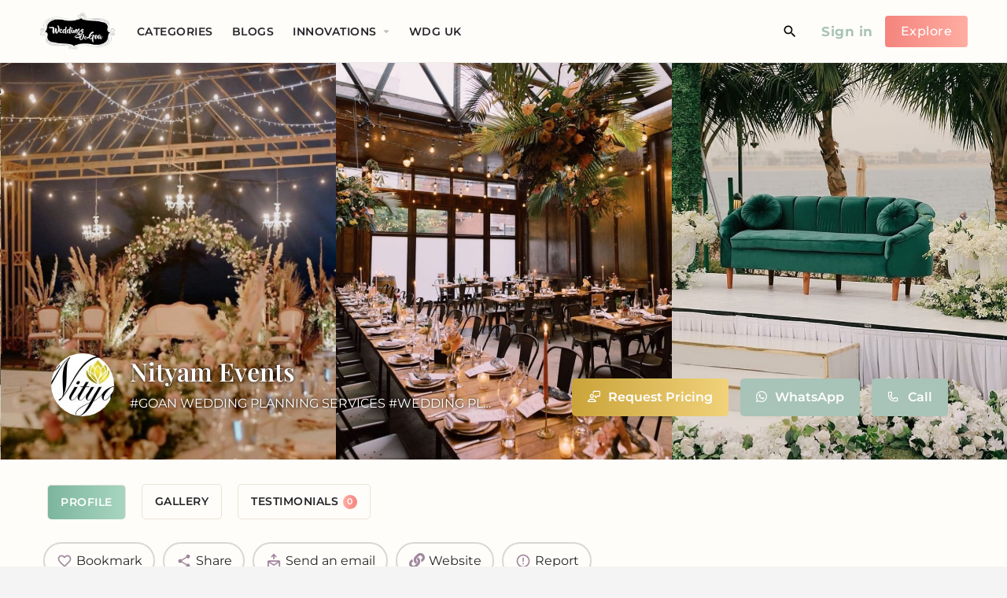

--- FILE ---
content_type: text/html; charset=UTF-8
request_url: https://weddingsdegoa.com/wdglisting/nityam-events/
body_size: 143388
content:
<!DOCTYPE html>
<html lang="en-US">
<head>
<meta charset="UTF-8" />
<meta name="viewport" content="width=device-width, initial-scale=1.0" />
<link rel="pingback" href="https://weddingsdegoa.com/xmlrpc.php">
<meta name='robots' content='index, follow, max-image-preview:large, max-snippet:-1, max-video-preview:-1' />
<meta property="og:title" content="Nityam Events" />
<meta property="og:url" content="https://weddingsdegoa.com/wdglisting/nityam-events/" />
<meta property="og:site_name" content="Weddings De Goa" />
<meta property="og:type" content="profile" />
<meta property="og:description" content="#GOAN WEDDING PLANNING SERVICES #WEDDING PLANNERS GOA #DESTINATION WEDDING PLANNERS GOA" />
<meta property="og:image" content="https://weddingsdegoa.com/wp-content/uploads/2020/01/Nityam-Events-1-scaled-1024x492.jpg" />
<!-- This site is optimized with the Yoast SEO plugin v26.6 - https://yoast.com/wordpress/plugins/seo/ -->
<title>Goan Wedding planning Services | Nityam Events | Weddings De Goa</title>
<meta name="description" content="Goan Wedding planning Services providing personalize and fabulous experience for Weddings and all your special occasions." />
<link rel="canonical" href="https://weddingsdegoa.com/wdglisting/nityam-events/" />
<meta property="og:locale" content="en_US" />
<meta property="og:type" content="article" />
<meta property="og:title" content="Goan Wedding planning Services | Nityam Events | Weddings De Goa" />
<meta property="og:description" content="Goan Wedding planning Services providing personalize and fabulous experience for Weddings and all your special occasions." />
<meta property="og:url" content="https://weddingsdegoa.com/wdglisting/nityam-events/" />
<meta property="og:site_name" content="Weddings De Goa" />
<meta property="article:publisher" content="https://www.facebook.com/weddingsdegoa" />
<meta property="article:modified_time" content="2025-11-19T12:56:31+00:00" />
<meta property="og:image" content="https://weddingsdegoa.com/wp-content/uploads/2020/01/Nityam-Events-4.jpeg" />
<meta property="og:image:width" content="1080" />
<meta property="og:image:height" content="842" />
<meta property="og:image:type" content="image/jpeg" />
<meta name="twitter:card" content="summary_large_image" />
<meta name="twitter:site" content="@Weddingsdegoa1" />
<meta name="twitter:label1" content="Est. reading time" />
<meta name="twitter:data1" content="1 minute" />
<script type="application/ld+json" class="yoast-schema-graph">{"@context":"https://schema.org","@graph":[{"@type":"WebPage","@id":"https://weddingsdegoa.com/wdglisting/nityam-events/","url":"https://weddingsdegoa.com/wdglisting/nityam-events/","name":"Goan Wedding planning Services | Nityam Events | Weddings De Goa","isPartOf":{"@id":"https://weddingsdegoa.com/#website"},"primaryImageOfPage":{"@id":"https://weddingsdegoa.com/wdglisting/nityam-events/#primaryimage"},"image":{"@id":"https://weddingsdegoa.com/wdglisting/nityam-events/#primaryimage"},"thumbnailUrl":"https://weddingsdegoa.com/wp-content/uploads/2020/01/Nityam-Events-4.jpeg","datePublished":"2020-01-23T05:19:34+00:00","dateModified":"2025-11-19T12:56:31+00:00","description":"Goan Wedding planning Services providing personalize and fabulous experience for Weddings and all your special occasions.","breadcrumb":{"@id":"https://weddingsdegoa.com/wdglisting/nityam-events/#breadcrumb"},"inLanguage":"en-US","potentialAction":[{"@type":"ReadAction","target":["https://weddingsdegoa.com/wdglisting/nityam-events/"]}]},{"@type":"ImageObject","inLanguage":"en-US","@id":"https://weddingsdegoa.com/wdglisting/nityam-events/#primaryimage","url":"https://weddingsdegoa.com/wp-content/uploads/2020/01/Nityam-Events-4.jpeg","contentUrl":"https://weddingsdegoa.com/wp-content/uploads/2020/01/Nityam-Events-4.jpeg","width":1080,"height":842},{"@type":"BreadcrumbList","@id":"https://weddingsdegoa.com/wdglisting/nityam-events/#breadcrumb","itemListElement":[{"@type":"ListItem","position":1,"name":"Home","item":"https://weddingsdegoa.com/"},{"@type":"ListItem","position":2,"name":"Listings","item":"https://weddingsdegoa.com/listings/"},{"@type":"ListItem","position":3,"name":"Wedding Planners","item":"https://weddingsdegoa.com/./wedding-planners-goa/"},{"@type":"ListItem","position":4,"name":"Nityam Events"}]},{"@type":"WebSite","@id":"https://weddingsdegoa.com/#website","url":"https://weddingsdegoa.com/","name":"Weddings De Goa","description":"Goa&#039;s Online Wedding Planning Platform.","publisher":{"@id":"https://weddingsdegoa.com/#organization"},"potentialAction":[{"@type":"SearchAction","target":{"@type":"EntryPoint","urlTemplate":"https://weddingsdegoa.com/?s={search_term_string}"},"query-input":{"@type":"PropertyValueSpecification","valueRequired":true,"valueName":"search_term_string"}}],"inLanguage":"en-US"},{"@type":"Organization","@id":"https://weddingsdegoa.com/#organization","name":"WeddingsDeGoa","url":"https://weddingsdegoa.com/","logo":{"@type":"ImageObject","inLanguage":"en-US","@id":"https://weddingsdegoa.com/#/schema/logo/image/","url":"https://weddingsdegoa.com/wp-content/uploads/2024/01/WDG-512.webp","contentUrl":"https://weddingsdegoa.com/wp-content/uploads/2024/01/WDG-512.webp","width":512,"height":512,"caption":"WeddingsDeGoa"},"image":{"@id":"https://weddingsdegoa.com/#/schema/logo/image/"},"sameAs":["https://www.facebook.com/weddingsdegoa","https://x.com/Weddingsdegoa1","https://instagram.com/weddingsdegoa","https://in.linkedin.com/in/weddingsdegoa-goa-652b021a6","https://www.youtube.com/@WeddingsDeGoa/"]}]}</script>
<!-- / Yoast SEO plugin. -->
<link rel='dns-prefetch' href='//maps.googleapis.com' />
<link rel='dns-prefetch' href='//fonts.googleapis.com' />
<link rel="alternate" title="oEmbed (JSON)" type="application/json+oembed" href="https://weddingsdegoa.com/wp-json/oembed/1.0/embed?url=https%3A%2F%2Fweddingsdegoa.com%2Fwdglisting%2Fnityam-events%2F" />
<link rel="alternate" title="oEmbed (XML)" type="text/xml+oembed" href="https://weddingsdegoa.com/wp-json/oembed/1.0/embed?url=https%3A%2F%2Fweddingsdegoa.com%2Fwdglisting%2Fnityam-events%2F&#038;format=xml" />
<style id='wp-img-auto-sizes-contain-inline-css' type='text/css'>
img:is([sizes=auto i],[sizes^="auto," i]){contain-intrinsic-size:3000px 1500px}
/*# sourceURL=wp-img-auto-sizes-contain-inline-css */
</style>
<!-- <link rel='stylesheet' id='dashicons-css' href='https://weddingsdegoa.com/wp-includes/css/dashicons.min.css?ver=6.9' type='text/css' media='all' /> -->
<!-- <link rel='stylesheet' id='post-views-counter-frontend-css' href='https://weddingsdegoa.com/wp-content/plugins/post-views-counter/css/frontend.css?ver=1.7.0' type='text/css' media='all' /> -->
<!-- <link rel='stylesheet' id='sbi_styles-css' href='https://weddingsdegoa.com/wp-content/plugins/instagram-feed-pro/css/sbi-styles.min.css?ver=5.7.1' type='text/css' media='all' /> -->
<!-- <link rel='stylesheet' id='hfe-widgets-style-css' href='https://weddingsdegoa.com/wp-content/plugins/header-footer-elementor/inc/widgets-css/frontend.css?ver=2.7.1' type='text/css' media='all' /> -->
<!-- <link rel='stylesheet' id='hfe-woo-product-grid-css' href='https://weddingsdegoa.com/wp-content/plugins/header-footer-elementor/inc/widgets-css/woo-products.css?ver=2.7.1' type='text/css' media='all' /> -->
<!-- <link rel='preload stylesheet' as='style' onload="this.onload=null;this.rel='stylesheet'" id='wp-block-library-css' href='https://weddingsdegoa.com/wp-includes/css/dist/block-library/style.min.css?ver=6.9' type='text/css' media='all' /> -->
<link rel="stylesheet" type="text/css" href="//weddingsdegoa.com/wp-content/cache/wpfc-minified/77wuu4zq/e0hua.css" media="all"/>
<style id='classic-theme-styles-inline-css' type='text/css'>
/*! This file is auto-generated */
.wp-block-button__link{color:#fff;background-color:#32373c;border-radius:9999px;box-shadow:none;text-decoration:none;padding:calc(.667em + 2px) calc(1.333em + 2px);font-size:1.125em}.wp-block-file__button{background:#32373c;color:#fff;text-decoration:none}
/*# sourceURL=/wp-includes/css/classic-themes.min.css */
</style>
<style id='global-styles-inline-css' type='text/css'>
:root{--wp--preset--aspect-ratio--square: 1;--wp--preset--aspect-ratio--4-3: 4/3;--wp--preset--aspect-ratio--3-4: 3/4;--wp--preset--aspect-ratio--3-2: 3/2;--wp--preset--aspect-ratio--2-3: 2/3;--wp--preset--aspect-ratio--16-9: 16/9;--wp--preset--aspect-ratio--9-16: 9/16;--wp--preset--color--black: #000000;--wp--preset--color--cyan-bluish-gray: #abb8c3;--wp--preset--color--white: #ffffff;--wp--preset--color--pale-pink: #f78da7;--wp--preset--color--vivid-red: #cf2e2e;--wp--preset--color--luminous-vivid-orange: #ff6900;--wp--preset--color--luminous-vivid-amber: #fcb900;--wp--preset--color--light-green-cyan: #7bdcb5;--wp--preset--color--vivid-green-cyan: #00d084;--wp--preset--color--pale-cyan-blue: #8ed1fc;--wp--preset--color--vivid-cyan-blue: #0693e3;--wp--preset--color--vivid-purple: #9b51e0;--wp--preset--gradient--vivid-cyan-blue-to-vivid-purple: linear-gradient(135deg,rgb(6,147,227) 0%,rgb(155,81,224) 100%);--wp--preset--gradient--light-green-cyan-to-vivid-green-cyan: linear-gradient(135deg,rgb(122,220,180) 0%,rgb(0,208,130) 100%);--wp--preset--gradient--luminous-vivid-amber-to-luminous-vivid-orange: linear-gradient(135deg,rgb(252,185,0) 0%,rgb(255,105,0) 100%);--wp--preset--gradient--luminous-vivid-orange-to-vivid-red: linear-gradient(135deg,rgb(255,105,0) 0%,rgb(207,46,46) 100%);--wp--preset--gradient--very-light-gray-to-cyan-bluish-gray: linear-gradient(135deg,rgb(238,238,238) 0%,rgb(169,184,195) 100%);--wp--preset--gradient--cool-to-warm-spectrum: linear-gradient(135deg,rgb(74,234,220) 0%,rgb(151,120,209) 20%,rgb(207,42,186) 40%,rgb(238,44,130) 60%,rgb(251,105,98) 80%,rgb(254,248,76) 100%);--wp--preset--gradient--blush-light-purple: linear-gradient(135deg,rgb(255,206,236) 0%,rgb(152,150,240) 100%);--wp--preset--gradient--blush-bordeaux: linear-gradient(135deg,rgb(254,205,165) 0%,rgb(254,45,45) 50%,rgb(107,0,62) 100%);--wp--preset--gradient--luminous-dusk: linear-gradient(135deg,rgb(255,203,112) 0%,rgb(199,81,192) 50%,rgb(65,88,208) 100%);--wp--preset--gradient--pale-ocean: linear-gradient(135deg,rgb(255,245,203) 0%,rgb(182,227,212) 50%,rgb(51,167,181) 100%);--wp--preset--gradient--electric-grass: linear-gradient(135deg,rgb(202,248,128) 0%,rgb(113,206,126) 100%);--wp--preset--gradient--midnight: linear-gradient(135deg,rgb(2,3,129) 0%,rgb(40,116,252) 100%);--wp--preset--font-size--small: 13px;--wp--preset--font-size--medium: 20px;--wp--preset--font-size--large: 36px;--wp--preset--font-size--x-large: 42px;--wp--preset--spacing--20: 0.44rem;--wp--preset--spacing--30: 0.67rem;--wp--preset--spacing--40: 1rem;--wp--preset--spacing--50: 1.5rem;--wp--preset--spacing--60: 2.25rem;--wp--preset--spacing--70: 3.38rem;--wp--preset--spacing--80: 5.06rem;--wp--preset--shadow--natural: 6px 6px 9px rgba(0, 0, 0, 0.2);--wp--preset--shadow--deep: 12px 12px 50px rgba(0, 0, 0, 0.4);--wp--preset--shadow--sharp: 6px 6px 0px rgba(0, 0, 0, 0.2);--wp--preset--shadow--outlined: 6px 6px 0px -3px rgb(255, 255, 255), 6px 6px rgb(0, 0, 0);--wp--preset--shadow--crisp: 6px 6px 0px rgb(0, 0, 0);}:where(.is-layout-flex){gap: 0.5em;}:where(.is-layout-grid){gap: 0.5em;}body .is-layout-flex{display: flex;}.is-layout-flex{flex-wrap: wrap;align-items: center;}.is-layout-flex > :is(*, div){margin: 0;}body .is-layout-grid{display: grid;}.is-layout-grid > :is(*, div){margin: 0;}:where(.wp-block-columns.is-layout-flex){gap: 2em;}:where(.wp-block-columns.is-layout-grid){gap: 2em;}:where(.wp-block-post-template.is-layout-flex){gap: 1.25em;}:where(.wp-block-post-template.is-layout-grid){gap: 1.25em;}.has-black-color{color: var(--wp--preset--color--black) !important;}.has-cyan-bluish-gray-color{color: var(--wp--preset--color--cyan-bluish-gray) !important;}.has-white-color{color: var(--wp--preset--color--white) !important;}.has-pale-pink-color{color: var(--wp--preset--color--pale-pink) !important;}.has-vivid-red-color{color: var(--wp--preset--color--vivid-red) !important;}.has-luminous-vivid-orange-color{color: var(--wp--preset--color--luminous-vivid-orange) !important;}.has-luminous-vivid-amber-color{color: var(--wp--preset--color--luminous-vivid-amber) !important;}.has-light-green-cyan-color{color: var(--wp--preset--color--light-green-cyan) !important;}.has-vivid-green-cyan-color{color: var(--wp--preset--color--vivid-green-cyan) !important;}.has-pale-cyan-blue-color{color: var(--wp--preset--color--pale-cyan-blue) !important;}.has-vivid-cyan-blue-color{color: var(--wp--preset--color--vivid-cyan-blue) !important;}.has-vivid-purple-color{color: var(--wp--preset--color--vivid-purple) !important;}.has-black-background-color{background-color: var(--wp--preset--color--black) !important;}.has-cyan-bluish-gray-background-color{background-color: var(--wp--preset--color--cyan-bluish-gray) !important;}.has-white-background-color{background-color: var(--wp--preset--color--white) !important;}.has-pale-pink-background-color{background-color: var(--wp--preset--color--pale-pink) !important;}.has-vivid-red-background-color{background-color: var(--wp--preset--color--vivid-red) !important;}.has-luminous-vivid-orange-background-color{background-color: var(--wp--preset--color--luminous-vivid-orange) !important;}.has-luminous-vivid-amber-background-color{background-color: var(--wp--preset--color--luminous-vivid-amber) !important;}.has-light-green-cyan-background-color{background-color: var(--wp--preset--color--light-green-cyan) !important;}.has-vivid-green-cyan-background-color{background-color: var(--wp--preset--color--vivid-green-cyan) !important;}.has-pale-cyan-blue-background-color{background-color: var(--wp--preset--color--pale-cyan-blue) !important;}.has-vivid-cyan-blue-background-color{background-color: var(--wp--preset--color--vivid-cyan-blue) !important;}.has-vivid-purple-background-color{background-color: var(--wp--preset--color--vivid-purple) !important;}.has-black-border-color{border-color: var(--wp--preset--color--black) !important;}.has-cyan-bluish-gray-border-color{border-color: var(--wp--preset--color--cyan-bluish-gray) !important;}.has-white-border-color{border-color: var(--wp--preset--color--white) !important;}.has-pale-pink-border-color{border-color: var(--wp--preset--color--pale-pink) !important;}.has-vivid-red-border-color{border-color: var(--wp--preset--color--vivid-red) !important;}.has-luminous-vivid-orange-border-color{border-color: var(--wp--preset--color--luminous-vivid-orange) !important;}.has-luminous-vivid-amber-border-color{border-color: var(--wp--preset--color--luminous-vivid-amber) !important;}.has-light-green-cyan-border-color{border-color: var(--wp--preset--color--light-green-cyan) !important;}.has-vivid-green-cyan-border-color{border-color: var(--wp--preset--color--vivid-green-cyan) !important;}.has-pale-cyan-blue-border-color{border-color: var(--wp--preset--color--pale-cyan-blue) !important;}.has-vivid-cyan-blue-border-color{border-color: var(--wp--preset--color--vivid-cyan-blue) !important;}.has-vivid-purple-border-color{border-color: var(--wp--preset--color--vivid-purple) !important;}.has-vivid-cyan-blue-to-vivid-purple-gradient-background{background: var(--wp--preset--gradient--vivid-cyan-blue-to-vivid-purple) !important;}.has-light-green-cyan-to-vivid-green-cyan-gradient-background{background: var(--wp--preset--gradient--light-green-cyan-to-vivid-green-cyan) !important;}.has-luminous-vivid-amber-to-luminous-vivid-orange-gradient-background{background: var(--wp--preset--gradient--luminous-vivid-amber-to-luminous-vivid-orange) !important;}.has-luminous-vivid-orange-to-vivid-red-gradient-background{background: var(--wp--preset--gradient--luminous-vivid-orange-to-vivid-red) !important;}.has-very-light-gray-to-cyan-bluish-gray-gradient-background{background: var(--wp--preset--gradient--very-light-gray-to-cyan-bluish-gray) !important;}.has-cool-to-warm-spectrum-gradient-background{background: var(--wp--preset--gradient--cool-to-warm-spectrum) !important;}.has-blush-light-purple-gradient-background{background: var(--wp--preset--gradient--blush-light-purple) !important;}.has-blush-bordeaux-gradient-background{background: var(--wp--preset--gradient--blush-bordeaux) !important;}.has-luminous-dusk-gradient-background{background: var(--wp--preset--gradient--luminous-dusk) !important;}.has-pale-ocean-gradient-background{background: var(--wp--preset--gradient--pale-ocean) !important;}.has-electric-grass-gradient-background{background: var(--wp--preset--gradient--electric-grass) !important;}.has-midnight-gradient-background{background: var(--wp--preset--gradient--midnight) !important;}.has-small-font-size{font-size: var(--wp--preset--font-size--small) !important;}.has-medium-font-size{font-size: var(--wp--preset--font-size--medium) !important;}.has-large-font-size{font-size: var(--wp--preset--font-size--large) !important;}.has-x-large-font-size{font-size: var(--wp--preset--font-size--x-large) !important;}
:where(.wp-block-post-template.is-layout-flex){gap: 1.25em;}:where(.wp-block-post-template.is-layout-grid){gap: 1.25em;}
:where(.wp-block-term-template.is-layout-flex){gap: 1.25em;}:where(.wp-block-term-template.is-layout-grid){gap: 1.25em;}
:where(.wp-block-columns.is-layout-flex){gap: 2em;}:where(.wp-block-columns.is-layout-grid){gap: 2em;}
:root :where(.wp-block-pullquote){font-size: 1.5em;line-height: 1.6;}
/*# sourceURL=global-styles-inline-css */
</style>
<!-- <link rel='stylesheet' id='woocommerce-layout-css' href='https://weddingsdegoa.com/wp-content/plugins/woocommerce/assets/css/woocommerce-layout.css?ver=10.4.3' type='text/css' media='all' /> -->
<link rel="stylesheet" type="text/css" href="//weddingsdegoa.com/wp-content/cache/wpfc-minified/mauyzgau/e0ht8.css" media="all"/>
<!-- <link rel='stylesheet' id='woocommerce-smallscreen-css' href='https://weddingsdegoa.com/wp-content/plugins/woocommerce/assets/css/woocommerce-smallscreen.css?ver=10.4.3' type='text/css' media='only screen and (max-width: 768px)' /> -->
<link rel="stylesheet" type="text/css" href="//weddingsdegoa.com/wp-content/cache/wpfc-minified/lw88eam1/e0ht8.css" media="only screen and (max-width: 768px)"/>
<!-- <link rel='stylesheet' id='woocommerce-general-css' href='https://weddingsdegoa.com/wp-content/plugins/woocommerce/assets/css/woocommerce.css?ver=10.4.3' type='text/css' media='all' /> -->
<link rel="stylesheet" type="text/css" href="//weddingsdegoa.com/wp-content/cache/wpfc-minified/kb4maszr/e0ht8.css" media="all"/>
<style id='woocommerce-inline-inline-css' type='text/css'>
.woocommerce form .form-row .required { visibility: visible; }
/*# sourceURL=woocommerce-inline-inline-css */
</style>
<!-- <link rel='stylesheet' id='ivory-search-styles-css' href='https://weddingsdegoa.com/wp-content/plugins/add-search-to-menu/public/css/ivory-search.min.css?ver=5.5.13' type='text/css' media='all' /> -->
<!-- <link rel='stylesheet' id='hfe-style-css' href='https://weddingsdegoa.com/wp-content/plugins/header-footer-elementor/assets/css/header-footer-elementor.css?ver=2.7.1' type='text/css' media='all' /> -->
<!-- <link rel='stylesheet' id='elementor-icons-css' href='https://weddingsdegoa.com/wp-content/plugins/elementor/assets/lib/eicons/css/elementor-icons.min.css?ver=5.45.0' type='text/css' media='all' /> -->
<!-- <link rel='stylesheet' id='elementor-frontend-css' href='https://weddingsdegoa.com/wp-content/plugins/elementor/assets/css/frontend.min.css?ver=3.34.0' type='text/css' media='all' /> -->
<link rel="stylesheet" type="text/css" href="//weddingsdegoa.com/wp-content/cache/wpfc-minified/dvg3lxj8/e0ht8.css" media="all"/>
<style id='elementor-frontend-inline-css' type='text/css'>
.elementor-kit-19342{--e-global-color-primary:#561212;--e-global-color-secondary:#A96E6A;--e-global-color-text:#2D2D2D;--e-global-color-accent:#CB758A;--e-global-color-153085c5:#4054B2;--e-global-color-614847a4:#23A455;--e-global-color-2edadd3a:#000;--e-global-color-6b5064bb:#FFF;--e-global-color-4e39e13e:#7F7379;--e-global-color-71a3525f:#7F3256;--e-global-color-6c1e2d89:#FFE7F2;--e-global-color-7e6367be:#25D366;--e-global-color-5dafccda:#258D4C;--e-global-color-4a28349:#AA4D4D;--e-global-color-124dcda:#FFFDF9;--e-global-color-0819771:#CB758A;--e-global-color-21cce00:#CB7588;--e-global-color-af473a9:#F7B6B973;--e-global-color-7ac677f:#65A088;--e-global-color-2468d19:#A4DAC1;--e-global-color-da2820a:#F4847E;--e-global-color-9bb9a0e:#FFADA1;--e-global-color-0eb35d3:#F7F0E8;--e-global-color-099c86f:#FFF2F1;--e-global-color-a76e4f4:#E9E1F5;--e-global-color-ecaad1b:#A8C3B8;--e-global-color-00bc948:#FFFDF9;--e-global-color-6696e04:#EEF6F4;--e-global-color-c967c64:#FF827C;--e-global-color-4f46e40:#FF9D8E;--e-global-color-84126f8:#7CB59E;--e-global-color-4b50c44:#A8D5C0;--e-global-typography-primary-font-family:"Playfair Display";--e-global-typography-primary-font-weight:400;--e-global-typography-secondary-font-family:"Montserrat";--e-global-typography-secondary-font-weight:400;--e-global-typography-text-font-family:"Roboto";--e-global-typography-text-font-weight:400;--e-global-typography-accent-font-family:"Roboto";--e-global-typography-accent-font-weight:500;font-family:"Montserrat", Sans-serif;}.elementor-section.elementor-section-boxed > .elementor-container{max-width:1200px;}.e-con{--container-max-width:1200px;}{}h1.entry-title{display:var(--page-title-display);}.elementor-lightbox{background-color:rgba(0, 0, 0, 0.72);--lightbox-ui-color:#FFFFFF;--lightbox-text-color:#FFFFFF;}@media(max-width:1024px){.elementor-section.elementor-section-boxed > .elementor-container{max-width:1024px;}.e-con{--container-max-width:1024px;}}@media(max-width:767px){.elementor-section.elementor-section-boxed > .elementor-container{max-width:767px;}.e-con{--container-max-width:767px;}}
.elementor-97821 .elementor-element.elementor-element-25c5d29{--display:flex;--flex-direction:column;--container-widget-width:100%;--container-widget-height:initial;--container-widget-flex-grow:0;--container-widget-align-self:initial;--flex-wrap-mobile:wrap;}.elementor-97821 .elementor-element.elementor-element-25c5d29 > .elementor-shape-top .elementor-shape-fill, .elementor-97821 .elementor-element.elementor-element-25c5d29 > .e-con-inner > .elementor-shape-top .elementor-shape-fill{fill:var( --e-global-color-124dcda );}.elementor-97821 .elementor-element.elementor-element-6fe81b5{--display:flex;--flex-direction:column;--container-widget-width:100%;--container-widget-height:initial;--container-widget-flex-grow:0;--container-widget-align-self:initial;--flex-wrap-mobile:wrap;--margin-top:0px;--margin-bottom:0px;--margin-left:0px;--margin-right:0px;--padding-top:0rem;--padding-bottom:2rem;--padding-left:0rem;--padding-right:0rem;}.elementor-97821 .elementor-element.elementor-element-6fe81b5.e-con{--align-self:center;}.elementor-97821 .elementor-element.elementor-element-5bd32d4{--display:flex;--flex-direction:row;--container-widget-width:initial;--container-widget-height:100%;--container-widget-flex-grow:1;--container-widget-align-self:stretch;--flex-wrap-mobile:wrap;--gap:0px 0px;--row-gap:0px;--column-gap:0px;--border-radius:10px 10px 10px 10px;--margin-top:0px;--margin-bottom:20px;--margin-left:0px;--margin-right:0px;--padding-top:30px;--padding-bottom:30px;--padding-left:30px;--padding-right:30px;}.elementor-97821 .elementor-element.elementor-element-5bd32d4:not(.elementor-motion-effects-element-type-background), .elementor-97821 .elementor-element.elementor-element-5bd32d4 > .elementor-motion-effects-container > .elementor-motion-effects-layer{background-image:url("https://weddingsdegoa.com/wp-content/uploads/2023/12/green-bg.svg");background-position:center center;background-size:cover;}.elementor-97821 .elementor-element.elementor-element-2446e14{--display:flex;border-style:solid;--border-style:solid;border-width:0px 1px 0px 0px;--border-top-width:0px;--border-right-width:1px;--border-bottom-width:0px;--border-left-width:0px;border-color:var( --e-global-color-124dcda );--border-color:var( --e-global-color-124dcda );--padding-top:20px;--padding-bottom:20px;--padding-left:20px;--padding-right:20px;}.elementor-97821 .elementor-element.elementor-element-2446e14.e-con{--flex-grow:0;--flex-shrink:0;}.elementor-97821 .elementor-element.elementor-element-6157c0a > .elementor-widget-container{padding:0px 0px 0px 0px;}.elementor-97821 .elementor-element.elementor-element-6157c0a .elementor-heading-title{font-family:"Playfair Display", Sans-serif;font-size:36px;font-weight:500;color:var( --e-global-color-6b5064bb );}.elementor-97821 .elementor-element.elementor-element-5885d79{color:#FFF;}.elementor-97821 .elementor-element.elementor-element-682a7d4 .elementor-button{background-color:transparent;font-weight:600;letter-spacing:0.5px;background-image:linear-gradient(90deg, var( --e-global-color-da2820a ) 0%, var( --e-global-color-9bb9a0e ) 100%);transition-duration:1s;padding:20px 50px 20px 50px;}.elementor-97821 .elementor-element.elementor-element-682a7d4 .elementor-button:hover, .elementor-97821 .elementor-element.elementor-element-682a7d4 .elementor-button:focus{background-color:transparent;background-image:linear-gradient(90deg, var( --e-global-color-da2820a ) 0%, var( --e-global-color-da2820a ) 100%);}.elementor-97821 .elementor-element.elementor-element-682a7d4 .elementor-button-content-wrapper{flex-direction:row-reverse;}.elementor-97821 .elementor-element.elementor-element-d581352{--display:flex;--padding-top:20px;--padding-bottom:20px;--padding-left:20px;--padding-right:20px;}.elementor-97821 .elementor-element.elementor-element-8de4285 .elementor-heading-title{font-family:"Playfair Display", Sans-serif;font-size:36px;font-weight:500;color:var( --e-global-color-6b5064bb );}.elementor-97821 .elementor-element.elementor-element-3e311a3{color:#FFF;}.elementor-97821 .elementor-element.elementor-element-8a02e2c .elementor-button{background-color:#A4DAC100;font-weight:600;letter-spacing:0.5px;transition-duration:1s;border-style:solid;border-width:1px 1px 1px 1px;border-color:var( --e-global-color-6b5064bb );padding:20px 50px 20px 50px;}.elementor-97821 .elementor-element.elementor-element-8a02e2c .elementor-button:hover, .elementor-97821 .elementor-element.elementor-element-8a02e2c .elementor-button:focus{background-color:transparent;background-image:linear-gradient(90deg, var( --e-global-color-7ac677f ) 0%, var( --e-global-color-2468d19 ) 100%);}.elementor-97821 .elementor-element.elementor-element-8a02e2c .elementor-button-content-wrapper{flex-direction:row-reverse;}.elementor-97821 .elementor-element.elementor-element-b8dc162{--display:flex;--padding-top:0px;--padding-bottom:0px;--padding-left:0px;--padding-right:0px;}.elementor-97821 .elementor-element.elementor-element-28575e6{--display:flex;--flex-direction:column;--container-widget-width:100%;--container-widget-height:initial;--container-widget-flex-grow:0;--container-widget-align-self:initial;--flex-wrap-mobile:wrap;--gap:0px 0px;--row-gap:0px;--column-gap:0px;--margin-top:0px;--margin-bottom:0px;--margin-left:0px;--margin-right:0px;--padding-top:1rem;--padding-bottom:0rem;--padding-left:0rem;--padding-right:0rem;}.elementor-97821 .elementor-element.elementor-element-28575e6.e-con{--align-self:center;}.elementor-97821 .elementor-element.elementor-element-4d394f9{--display:flex;--flex-direction:row;--container-widget-width:initial;--container-widget-height:100%;--container-widget-flex-grow:1;--container-widget-align-self:stretch;--flex-wrap-mobile:wrap;--justify-content:space-between;--flex-wrap:wrap;--margin-top:0px;--margin-bottom:0px;--margin-left:0px;--margin-right:0px;--padding-top:0rem;--padding-bottom:0rem;--padding-left:0rem;--padding-right:0rem;}.elementor-97821 .elementor-element.elementor-element-6d0b608{--display:grid;--e-con-grid-template-columns:repeat(2, 1fr);--e-con-grid-template-rows:repeat(1, 1fr);--grid-auto-flow:row;--margin-top:0rem;--margin-bottom:2rem;--margin-left:0rem;--margin-right:0rem;--padding-top:0px;--padding-bottom:0px;--padding-left:0px;--padding-right:0px;}.elementor-97821 .elementor-element.elementor-element-3969a72{--display:flex;--flex-direction:column;--container-widget-width:100%;--container-widget-height:initial;--container-widget-flex-grow:0;--container-widget-align-self:initial;--flex-wrap-mobile:wrap;--justify-content:center;--margin-top:0px;--margin-bottom:0px;--margin-left:0px;--margin-right:0px;--padding-top:0px;--padding-bottom:0px;--padding-left:0px;--padding-right:0px;}.elementor-97821 .elementor-element.elementor-element-205970d{text-align:start;}.elementor-97821 .elementor-element.elementor-element-3ab0b31{--display:flex;}.elementor-97821 .elementor-element.elementor-element-3c77bac .elementor-repeater-item-296eaf5.elementor-social-icon i{color:#1877F2;}.elementor-97821 .elementor-element.elementor-element-3c77bac .elementor-repeater-item-296eaf5.elementor-social-icon svg{fill:#1877F2;}.elementor-97821 .elementor-element.elementor-element-3c77bac .elementor-repeater-item-ad4a74c.elementor-social-icon i{color:#C32AA3;}.elementor-97821 .elementor-element.elementor-element-3c77bac .elementor-repeater-item-ad4a74c.elementor-social-icon svg{fill:#C32AA3;}.elementor-97821 .elementor-element.elementor-element-3c77bac .elementor-repeater-item-a9cf05a.elementor-social-icon i{color:#BD081C;}.elementor-97821 .elementor-element.elementor-element-3c77bac .elementor-repeater-item-a9cf05a.elementor-social-icon svg{fill:#BD081C;}.elementor-97821 .elementor-element.elementor-element-3c77bac .elementor-repeater-item-48628e2.elementor-social-icon i{color:#FF4500;}.elementor-97821 .elementor-element.elementor-element-3c77bac .elementor-repeater-item-48628e2.elementor-social-icon svg{fill:#FF4500;}.elementor-97821 .elementor-element.elementor-element-3c77bac .elementor-repeater-item-40507e7.elementor-social-icon i{color:#FF0000;}.elementor-97821 .elementor-element.elementor-element-3c77bac .elementor-repeater-item-40507e7.elementor-social-icon svg{fill:#FF0000;}.elementor-97821 .elementor-element.elementor-element-3c77bac .elementor-repeater-item-0d5ec56.elementor-social-icon i{color:#0A66C2;}.elementor-97821 .elementor-element.elementor-element-3c77bac .elementor-repeater-item-0d5ec56.elementor-social-icon svg{fill:#0A66C2;}.elementor-97821 .elementor-element.elementor-element-3c77bac{--grid-template-columns:repeat(0, auto);--icon-size:32px;--grid-column-gap:6px;--grid-row-gap:6px;}.elementor-97821 .elementor-element.elementor-element-3c77bac .elementor-widget-container{text-align:right;}.elementor-97821 .elementor-element.elementor-element-3c77bac.elementor-element{--align-self:flex-end;}.elementor-97821 .elementor-element.elementor-element-3c77bac .elementor-social-icon{background-color:#FFF;--icon-padding:8px;border-style:none;}.elementor-97821 .elementor-element.elementor-element-3c77bac .elementor-social-icon i{color:#7F7379;}.elementor-97821 .elementor-element.elementor-element-3c77bac .elementor-social-icon svg{fill:#7F7379;}.elementor-97821 .elementor-element.elementor-element-3c77bac .elementor-social-icon:hover i{color:#561212;}.elementor-97821 .elementor-element.elementor-element-3c77bac .elementor-social-icon:hover svg{fill:#561212;}.elementor-97821 .elementor-element.elementor-element-6ea499d{--display:flex;}.elementor-97821 .elementor-element.elementor-element-de6d46e{--display:grid;--min-height:0px;--e-con-grid-template-columns:repeat(4, 1fr);--e-con-grid-template-rows:auto auto;--gap:15px 100px;--row-gap:15px;--column-gap:100px;--grid-auto-flow:row;}.elementor-97821 .elementor-element.elementor-element-f0bcf94 > .elementor-widget-container{margin:0px 0px 0px 0px;padding:0px 0px 0px 0px;}.elementor-97821 .elementor-element.elementor-element-f0bcf94.elementor-element{--align-self:flex-start;}.elementor-97821 .elementor-element.elementor-element-6ccde72 > .elementor-widget-container{margin:0px 0px 0px 0px;padding:0px 0px 0px 0px;}.elementor-97821 .elementor-element.elementor-element-6ccde72.elementor-element{--align-self:flex-start;}.elementor-97821 .elementor-element.elementor-element-b651dfc.elementor-element{--align-self:flex-start;}.elementor-97821 .elementor-element.elementor-element-cc8f8ae.elementor-element{--align-self:flex-start;}.elementor-97821 .elementor-element.elementor-element-1627d71.elementor-element{--align-self:flex-start;}.elementor-97821 .elementor-element.elementor-element-e550438.elementor-element{--align-self:flex-start;}.elementor-97821 .elementor-element.elementor-element-4f381fd .menu-item a.hfe-menu-item, .elementor-97821 .elementor-element.elementor-element-4f381fd .menu-item a.hfe-sub-menu-item{padding-top:5px;padding-bottom:5px;}body:not(.rtl) .elementor-97821 .elementor-element.elementor-element-4f381fd .hfe-nav-menu__layout-horizontal .hfe-nav-menu > li.menu-item:not(:last-child){margin-right:5px;}body.rtl .elementor-97821 .elementor-element.elementor-element-4f381fd .hfe-nav-menu__layout-horizontal .hfe-nav-menu > li.menu-item:not(:last-child){margin-left:5px;}.elementor-97821 .elementor-element.elementor-element-4f381fd nav:not(.hfe-nav-menu__layout-horizontal) .hfe-nav-menu > li.menu-item:not(:last-child){margin-bottom:5px;}.elementor-97821 .elementor-element.elementor-element-4f381fd .sub-menu a.hfe-sub-menu-item,
.elementor-97821 .elementor-element.elementor-element-4f381fd nav.hfe-dropdown li a.hfe-menu-item,
.elementor-97821 .elementor-element.elementor-element-4f381fd nav.hfe-dropdown li a.hfe-sub-menu-item,
.elementor-97821 .elementor-element.elementor-element-4f381fd nav.hfe-dropdown-expandible li a.hfe-menu-item,
.elementor-97821 .elementor-element.elementor-element-4f381fd nav.hfe-dropdown-expandible li a.hfe-sub-menu-item{padding-top:15px;padding-bottom:15px;}.elementor-97821 .elementor-element.elementor-element-4f381fd a.hfe-menu-item, .elementor-97821 .elementor-element.elementor-element-4f381fd a.hfe-sub-menu-item{text-transform:capitalize;letter-spacing:0.5px;}.elementor-97821 .elementor-element.elementor-element-4f381fd .sub-menu,
.elementor-97821 .elementor-element.elementor-element-4f381fd nav.hfe-dropdown,
.elementor-97821 .elementor-element.elementor-element-4f381fd nav.hfe-dropdown-expandible,
.elementor-97821 .elementor-element.elementor-element-4f381fd nav.hfe-dropdown .menu-item a.hfe-menu-item,
.elementor-97821 .elementor-element.elementor-element-4f381fd nav.hfe-dropdown .menu-item a.hfe-sub-menu-item{background-color:#fff;}.elementor-97821 .elementor-element.elementor-element-4f381fd .sub-menu li.menu-item:not(:last-child),
.elementor-97821 .elementor-element.elementor-element-4f381fd nav.hfe-dropdown li.menu-item:not(:last-child),
.elementor-97821 .elementor-element.elementor-element-4f381fd nav.hfe-dropdown-expandible li.menu-item:not(:last-child){border-bottom-style:solid;border-bottom-color:#c4c4c4;border-bottom-width:1px;}.elementor-97821 .elementor-element.elementor-element-3060a52 .menu-item a.hfe-menu-item, .elementor-97821 .elementor-element.elementor-element-3060a52 .menu-item a.hfe-sub-menu-item{padding-top:5px;padding-bottom:5px;}body:not(.rtl) .elementor-97821 .elementor-element.elementor-element-3060a52 .hfe-nav-menu__layout-horizontal .hfe-nav-menu > li.menu-item:not(:last-child){margin-right:5px;}body.rtl .elementor-97821 .elementor-element.elementor-element-3060a52 .hfe-nav-menu__layout-horizontal .hfe-nav-menu > li.menu-item:not(:last-child){margin-left:5px;}.elementor-97821 .elementor-element.elementor-element-3060a52 nav:not(.hfe-nav-menu__layout-horizontal) .hfe-nav-menu > li.menu-item:not(:last-child){margin-bottom:5px;}.elementor-97821 .elementor-element.elementor-element-3060a52 .sub-menu a.hfe-sub-menu-item,
.elementor-97821 .elementor-element.elementor-element-3060a52 nav.hfe-dropdown li a.hfe-menu-item,
.elementor-97821 .elementor-element.elementor-element-3060a52 nav.hfe-dropdown li a.hfe-sub-menu-item,
.elementor-97821 .elementor-element.elementor-element-3060a52 nav.hfe-dropdown-expandible li a.hfe-menu-item,
.elementor-97821 .elementor-element.elementor-element-3060a52 nav.hfe-dropdown-expandible li a.hfe-sub-menu-item{padding-top:15px;padding-bottom:15px;}.elementor-97821 .elementor-element.elementor-element-3060a52 a.hfe-menu-item, .elementor-97821 .elementor-element.elementor-element-3060a52 a.hfe-sub-menu-item{text-transform:capitalize;letter-spacing:0.5px;}.elementor-97821 .elementor-element.elementor-element-3060a52 .sub-menu,
.elementor-97821 .elementor-element.elementor-element-3060a52 nav.hfe-dropdown,
.elementor-97821 .elementor-element.elementor-element-3060a52 nav.hfe-dropdown-expandible,
.elementor-97821 .elementor-element.elementor-element-3060a52 nav.hfe-dropdown .menu-item a.hfe-menu-item,
.elementor-97821 .elementor-element.elementor-element-3060a52 nav.hfe-dropdown .menu-item a.hfe-sub-menu-item{background-color:#fff;}.elementor-97821 .elementor-element.elementor-element-3060a52 .sub-menu li.menu-item:not(:last-child),
.elementor-97821 .elementor-element.elementor-element-3060a52 nav.hfe-dropdown li.menu-item:not(:last-child),
.elementor-97821 .elementor-element.elementor-element-3060a52 nav.hfe-dropdown-expandible li.menu-item:not(:last-child){border-bottom-style:solid;border-bottom-color:#c4c4c4;border-bottom-width:1px;}.elementor-97821 .elementor-element.elementor-element-e279d8d .menu-item a.hfe-menu-item, .elementor-97821 .elementor-element.elementor-element-e279d8d .menu-item a.hfe-sub-menu-item{padding-top:5px;padding-bottom:5px;}body:not(.rtl) .elementor-97821 .elementor-element.elementor-element-e279d8d .hfe-nav-menu__layout-horizontal .hfe-nav-menu > li.menu-item:not(:last-child){margin-right:5px;}body.rtl .elementor-97821 .elementor-element.elementor-element-e279d8d .hfe-nav-menu__layout-horizontal .hfe-nav-menu > li.menu-item:not(:last-child){margin-left:5px;}.elementor-97821 .elementor-element.elementor-element-e279d8d nav:not(.hfe-nav-menu__layout-horizontal) .hfe-nav-menu > li.menu-item:not(:last-child){margin-bottom:5px;}.elementor-97821 .elementor-element.elementor-element-e279d8d .sub-menu a.hfe-sub-menu-item,
.elementor-97821 .elementor-element.elementor-element-e279d8d nav.hfe-dropdown li a.hfe-menu-item,
.elementor-97821 .elementor-element.elementor-element-e279d8d nav.hfe-dropdown li a.hfe-sub-menu-item,
.elementor-97821 .elementor-element.elementor-element-e279d8d nav.hfe-dropdown-expandible li a.hfe-menu-item,
.elementor-97821 .elementor-element.elementor-element-e279d8d nav.hfe-dropdown-expandible li a.hfe-sub-menu-item{padding-top:15px;padding-bottom:15px;}.elementor-97821 .elementor-element.elementor-element-e279d8d a.hfe-menu-item, .elementor-97821 .elementor-element.elementor-element-e279d8d a.hfe-sub-menu-item{font-weight:normal;text-transform:capitalize;letter-spacing:0.5px;}.elementor-97821 .elementor-element.elementor-element-e279d8d .sub-menu,
.elementor-97821 .elementor-element.elementor-element-e279d8d nav.hfe-dropdown,
.elementor-97821 .elementor-element.elementor-element-e279d8d nav.hfe-dropdown-expandible,
.elementor-97821 .elementor-element.elementor-element-e279d8d nav.hfe-dropdown .menu-item a.hfe-menu-item,
.elementor-97821 .elementor-element.elementor-element-e279d8d nav.hfe-dropdown .menu-item a.hfe-sub-menu-item{background-color:#fff;}.elementor-97821 .elementor-element.elementor-element-e279d8d .sub-menu li.menu-item:not(:last-child),
.elementor-97821 .elementor-element.elementor-element-e279d8d nav.hfe-dropdown li.menu-item:not(:last-child),
.elementor-97821 .elementor-element.elementor-element-e279d8d nav.hfe-dropdown-expandible li.menu-item:not(:last-child){border-bottom-style:solid;border-bottom-color:#c4c4c4;border-bottom-width:1px;}.elementor-97821 .elementor-element.elementor-element-e7bcb83 .menu-item a.hfe-menu-item, .elementor-97821 .elementor-element.elementor-element-e7bcb83 .menu-item a.hfe-sub-menu-item{padding-top:5px;padding-bottom:5px;}body:not(.rtl) .elementor-97821 .elementor-element.elementor-element-e7bcb83 .hfe-nav-menu__layout-horizontal .hfe-nav-menu > li.menu-item:not(:last-child){margin-right:5px;}body.rtl .elementor-97821 .elementor-element.elementor-element-e7bcb83 .hfe-nav-menu__layout-horizontal .hfe-nav-menu > li.menu-item:not(:last-child){margin-left:5px;}.elementor-97821 .elementor-element.elementor-element-e7bcb83 nav:not(.hfe-nav-menu__layout-horizontal) .hfe-nav-menu > li.menu-item:not(:last-child){margin-bottom:5px;}.elementor-97821 .elementor-element.elementor-element-e7bcb83 .sub-menu a.hfe-sub-menu-item,
.elementor-97821 .elementor-element.elementor-element-e7bcb83 nav.hfe-dropdown li a.hfe-menu-item,
.elementor-97821 .elementor-element.elementor-element-e7bcb83 nav.hfe-dropdown li a.hfe-sub-menu-item,
.elementor-97821 .elementor-element.elementor-element-e7bcb83 nav.hfe-dropdown-expandible li a.hfe-menu-item,
.elementor-97821 .elementor-element.elementor-element-e7bcb83 nav.hfe-dropdown-expandible li a.hfe-sub-menu-item{padding-top:15px;padding-bottom:15px;}.elementor-97821 .elementor-element.elementor-element-e7bcb83 a.hfe-menu-item, .elementor-97821 .elementor-element.elementor-element-e7bcb83 a.hfe-sub-menu-item{font-weight:normal;text-transform:capitalize;letter-spacing:0.5px;}.elementor-97821 .elementor-element.elementor-element-e7bcb83 .sub-menu,
.elementor-97821 .elementor-element.elementor-element-e7bcb83 nav.hfe-dropdown,
.elementor-97821 .elementor-element.elementor-element-e7bcb83 nav.hfe-dropdown-expandible,
.elementor-97821 .elementor-element.elementor-element-e7bcb83 nav.hfe-dropdown .menu-item a.hfe-menu-item,
.elementor-97821 .elementor-element.elementor-element-e7bcb83 nav.hfe-dropdown .menu-item a.hfe-sub-menu-item{background-color:#fff;}.elementor-97821 .elementor-element.elementor-element-e7bcb83 .sub-menu li.menu-item:not(:last-child),
.elementor-97821 .elementor-element.elementor-element-e7bcb83 nav.hfe-dropdown li.menu-item:not(:last-child),
.elementor-97821 .elementor-element.elementor-element-e7bcb83 nav.hfe-dropdown-expandible li.menu-item:not(:last-child){border-bottom-style:solid;border-bottom-color:#c4c4c4;border-bottom-width:1px;}.elementor-97821 .elementor-element.elementor-element-a70917a > .elementor-widget-container{margin:0px 0px 0px 0px;padding:0px 0px 10px 0px;}.elementor-97821 .elementor-element.elementor-element-a70917a.elementor-element{--align-self:flex-start;}.elementor-97821 .elementor-element.elementor-element-422a47c > .elementor-widget-container{margin:0px 0px 0px 0px;padding:0px 0px 10px 0px;}.elementor-97821 .elementor-element.elementor-element-422a47c.elementor-element{--align-self:flex-start;}.elementor-97821 .elementor-element.elementor-element-721dcdb .menu-item a.hfe-menu-item, .elementor-97821 .elementor-element.elementor-element-721dcdb .menu-item a.hfe-sub-menu-item{padding-top:5px;padding-bottom:5px;}body:not(.rtl) .elementor-97821 .elementor-element.elementor-element-721dcdb .hfe-nav-menu__layout-horizontal .hfe-nav-menu > li.menu-item:not(:last-child){margin-right:5px;}body.rtl .elementor-97821 .elementor-element.elementor-element-721dcdb .hfe-nav-menu__layout-horizontal .hfe-nav-menu > li.menu-item:not(:last-child){margin-left:5px;}.elementor-97821 .elementor-element.elementor-element-721dcdb nav:not(.hfe-nav-menu__layout-horizontal) .hfe-nav-menu > li.menu-item:not(:last-child){margin-bottom:5px;}.elementor-97821 .elementor-element.elementor-element-721dcdb .sub-menu a.hfe-sub-menu-item,
.elementor-97821 .elementor-element.elementor-element-721dcdb nav.hfe-dropdown li a.hfe-menu-item,
.elementor-97821 .elementor-element.elementor-element-721dcdb nav.hfe-dropdown li a.hfe-sub-menu-item,
.elementor-97821 .elementor-element.elementor-element-721dcdb nav.hfe-dropdown-expandible li a.hfe-menu-item,
.elementor-97821 .elementor-element.elementor-element-721dcdb nav.hfe-dropdown-expandible li a.hfe-sub-menu-item{padding-top:15px;padding-bottom:15px;}.elementor-97821 .elementor-element.elementor-element-721dcdb a.hfe-menu-item, .elementor-97821 .elementor-element.elementor-element-721dcdb a.hfe-sub-menu-item{font-weight:normal;text-transform:capitalize;letter-spacing:0.5px;}.elementor-97821 .elementor-element.elementor-element-721dcdb .sub-menu,
.elementor-97821 .elementor-element.elementor-element-721dcdb nav.hfe-dropdown,
.elementor-97821 .elementor-element.elementor-element-721dcdb nav.hfe-dropdown-expandible,
.elementor-97821 .elementor-element.elementor-element-721dcdb nav.hfe-dropdown .menu-item a.hfe-menu-item,
.elementor-97821 .elementor-element.elementor-element-721dcdb nav.hfe-dropdown .menu-item a.hfe-sub-menu-item{background-color:#fff;}.elementor-97821 .elementor-element.elementor-element-721dcdb .sub-menu li.menu-item:not(:last-child),
.elementor-97821 .elementor-element.elementor-element-721dcdb nav.hfe-dropdown li.menu-item:not(:last-child),
.elementor-97821 .elementor-element.elementor-element-721dcdb nav.hfe-dropdown-expandible li.menu-item:not(:last-child){border-bottom-style:solid;border-bottom-color:#c4c4c4;border-bottom-width:1px;}.elementor-97821 .elementor-element.elementor-element-f619395 .menu-item a.hfe-menu-item, .elementor-97821 .elementor-element.elementor-element-f619395 .menu-item a.hfe-sub-menu-item{padding-top:5px;padding-bottom:5px;}body:not(.rtl) .elementor-97821 .elementor-element.elementor-element-f619395 .hfe-nav-menu__layout-horizontal .hfe-nav-menu > li.menu-item:not(:last-child){margin-right:5px;}body.rtl .elementor-97821 .elementor-element.elementor-element-f619395 .hfe-nav-menu__layout-horizontal .hfe-nav-menu > li.menu-item:not(:last-child){margin-left:5px;}.elementor-97821 .elementor-element.elementor-element-f619395 nav:not(.hfe-nav-menu__layout-horizontal) .hfe-nav-menu > li.menu-item:not(:last-child){margin-bottom:5px;}.elementor-97821 .elementor-element.elementor-element-f619395 .sub-menu a.hfe-sub-menu-item,
.elementor-97821 .elementor-element.elementor-element-f619395 nav.hfe-dropdown li a.hfe-menu-item,
.elementor-97821 .elementor-element.elementor-element-f619395 nav.hfe-dropdown li a.hfe-sub-menu-item,
.elementor-97821 .elementor-element.elementor-element-f619395 nav.hfe-dropdown-expandible li a.hfe-menu-item,
.elementor-97821 .elementor-element.elementor-element-f619395 nav.hfe-dropdown-expandible li a.hfe-sub-menu-item{padding-top:15px;padding-bottom:15px;}.elementor-97821 .elementor-element.elementor-element-f619395 a.hfe-menu-item, .elementor-97821 .elementor-element.elementor-element-f619395 a.hfe-sub-menu-item{font-weight:normal;text-transform:capitalize;letter-spacing:0.5px;}.elementor-97821 .elementor-element.elementor-element-f619395 .sub-menu,
.elementor-97821 .elementor-element.elementor-element-f619395 nav.hfe-dropdown,
.elementor-97821 .elementor-element.elementor-element-f619395 nav.hfe-dropdown-expandible,
.elementor-97821 .elementor-element.elementor-element-f619395 nav.hfe-dropdown .menu-item a.hfe-menu-item,
.elementor-97821 .elementor-element.elementor-element-f619395 nav.hfe-dropdown .menu-item a.hfe-sub-menu-item{background-color:#fff;}.elementor-97821 .elementor-element.elementor-element-f619395 .sub-menu li.menu-item:not(:last-child),
.elementor-97821 .elementor-element.elementor-element-f619395 nav.hfe-dropdown li.menu-item:not(:last-child),
.elementor-97821 .elementor-element.elementor-element-f619395 nav.hfe-dropdown-expandible li.menu-item:not(:last-child){border-bottom-style:solid;border-bottom-color:#c4c4c4;border-bottom-width:1px;}.elementor-97821 .elementor-element.elementor-element-ba9872f{--display:flex;--flex-direction:column;--container-widget-width:calc( ( 1 - var( --container-widget-flex-grow ) ) * 100% );--container-widget-height:initial;--container-widget-flex-grow:0;--container-widget-align-self:initial;--flex-wrap-mobile:wrap;--justify-content:center;--align-items:center;border-style:solid;--border-style:solid;border-width:0px 0px 0px 0px;--border-top-width:0px;--border-right-width:0px;--border-bottom-width:0px;--border-left-width:0px;--margin-top:0px;--margin-bottom:0px;--margin-left:0px;--margin-right:0px;--padding-top:20px;--padding-bottom:0px;--padding-left:0px;--padding-right:0px;}.elementor-97821 .elementor-element.elementor-element-aaef6c3{--divider-border-style:solid;--divider-color:var( --e-global-color-af473a9 );--divider-border-width:1px;}.elementor-97821 .elementor-element.elementor-element-aaef6c3 .elementor-divider-separator{width:100%;}.elementor-97821 .elementor-element.elementor-element-aaef6c3 .elementor-divider{padding-block-start:15px;padding-block-end:15px;}.elementor-97821 .elementor-element.elementor-element-4723859{--display:grid;--e-con-grid-template-columns:repeat(2, 1fr);--e-con-grid-template-rows:repeat(0, 1fr);--grid-auto-flow:row;--margin-top:0px;--margin-bottom:0px;--margin-left:0px;--margin-right:0px;--padding-top:0px;--padding-bottom:0px;--padding-left:0px;--padding-right:0px;}.elementor-97821 .elementor-element.elementor-element-08fc462{--display:flex;--gap:0px 0px;--row-gap:0px;--column-gap:0px;}.elementor-97821 .elementor-element.elementor-element-08fc462.e-con{--align-self:flex-end;}.elementor-97821 .elementor-element.elementor-element-f3da5b0 .hfe-copyright-wrapper{text-align:left;}.elementor-97821 .elementor-element.elementor-element-f3da5b0 > .elementor-widget-container{margin:0px 0px 0px 0px;padding:0px 0px 0px 0px;}.elementor-97821 .elementor-element.elementor-element-f3da5b0 .hfe-copyright-wrapper a, .elementor-97821 .elementor-element.elementor-element-f3da5b0 .hfe-copyright-wrapper{color:var( --e-global-color-4e39e13e );}.elementor-97821 .elementor-element.elementor-element-f3da5b0 .hfe-copyright-wrapper, .elementor-97821 .elementor-element.elementor-element-f3da5b0 .hfe-copyright-wrapper a{font-size:14px;font-weight:500;text-transform:capitalize;letter-spacing:0.8px;}.elementor-97821 .elementor-element.elementor-element-01d37b2{--display:flex;--margin-top:0px;--margin-bottom:0px;--margin-left:0px;--margin-right:0px;--padding-top:0px;--padding-bottom:0px;--padding-left:0px;--padding-right:0px;}.elementor-97821 .elementor-element.elementor-element-83d3190.elementor-element{--align-self:flex-end;}.elementor-97821 .elementor-element.elementor-element-8c74b91{--display:flex;}@media(max-width:1024px){.elementor-97821 .elementor-element.elementor-element-6fe81b5{--padding-top:0rem;--padding-bottom:0rem;--padding-left:2rem;--padding-right:2rem;}.elementor-97821 .elementor-element.elementor-element-28575e6{--padding-top:2rem;--padding-bottom:2rem;--padding-left:0rem;--padding-right:0rem;}.elementor-97821 .elementor-element.elementor-element-4d394f9{--padding-top:0rem;--padding-bottom:0rem;--padding-left:0rem;--padding-right:0rem;}.elementor-97821 .elementor-element.elementor-element-6d0b608{--grid-auto-flow:row;}.elementor-97821 .elementor-element.elementor-element-de6d46e{--gap:15px 30px;--row-gap:15px;--column-gap:30px;--grid-auto-flow:row;}body:not(.rtl) .elementor-97821 .elementor-element.elementor-element-4f381fd.hfe-nav-menu__breakpoint-tablet .hfe-nav-menu__layout-horizontal .hfe-nav-menu > li.menu-item:not(:last-child){margin-right:0px;}body .elementor-97821 .elementor-element.elementor-element-4f381fd nav.hfe-nav-menu__layout-vertical .hfe-nav-menu > li.menu-item:not(:last-child){margin-bottom:0px;}body:not(.rtl) .elementor-97821 .elementor-element.elementor-element-3060a52.hfe-nav-menu__breakpoint-tablet .hfe-nav-menu__layout-horizontal .hfe-nav-menu > li.menu-item:not(:last-child){margin-right:0px;}body .elementor-97821 .elementor-element.elementor-element-3060a52 nav.hfe-nav-menu__layout-vertical .hfe-nav-menu > li.menu-item:not(:last-child){margin-bottom:0px;}body:not(.rtl) .elementor-97821 .elementor-element.elementor-element-e279d8d.hfe-nav-menu__breakpoint-tablet .hfe-nav-menu__layout-horizontal .hfe-nav-menu > li.menu-item:not(:last-child){margin-right:0px;}body .elementor-97821 .elementor-element.elementor-element-e279d8d nav.hfe-nav-menu__layout-vertical .hfe-nav-menu > li.menu-item:not(:last-child){margin-bottom:0px;}body:not(.rtl) .elementor-97821 .elementor-element.elementor-element-e7bcb83.hfe-nav-menu__breakpoint-tablet .hfe-nav-menu__layout-horizontal .hfe-nav-menu > li.menu-item:not(:last-child){margin-right:0px;}body .elementor-97821 .elementor-element.elementor-element-e7bcb83 nav.hfe-nav-menu__layout-vertical .hfe-nav-menu > li.menu-item:not(:last-child){margin-bottom:0px;}body:not(.rtl) .elementor-97821 .elementor-element.elementor-element-721dcdb.hfe-nav-menu__breakpoint-tablet .hfe-nav-menu__layout-horizontal .hfe-nav-menu > li.menu-item:not(:last-child){margin-right:0px;}body .elementor-97821 .elementor-element.elementor-element-721dcdb nav.hfe-nav-menu__layout-vertical .hfe-nav-menu > li.menu-item:not(:last-child){margin-bottom:0px;}body:not(.rtl) .elementor-97821 .elementor-element.elementor-element-f619395.hfe-nav-menu__breakpoint-tablet .hfe-nav-menu__layout-horizontal .hfe-nav-menu > li.menu-item:not(:last-child){margin-right:0px;}body .elementor-97821 .elementor-element.elementor-element-f619395 nav.hfe-nav-menu__layout-vertical .hfe-nav-menu > li.menu-item:not(:last-child){margin-bottom:0px;}.elementor-97821 .elementor-element.elementor-element-ba9872f{--margin-top:0px;--margin-bottom:0px;--margin-left:0px;--margin-right:0px;--padding-top:2rem;--padding-bottom:0rem;--padding-left:0rem;--padding-right:0rem;}.elementor-97821 .elementor-element.elementor-element-4723859{--grid-auto-flow:row;}}@media(max-width:767px){.elementor-97821 .elementor-element.elementor-element-6fe81b5{--padding-top:0rem;--padding-bottom:0rem;--padding-left:1rem;--padding-right:1rem;}.elementor-97821 .elementor-element.elementor-element-5bd32d4:not(.elementor-motion-effects-element-type-background), .elementor-97821 .elementor-element.elementor-element-5bd32d4 > .elementor-motion-effects-container > .elementor-motion-effects-layer{background-position:800px 0px;background-size:cover;}.elementor-97821 .elementor-element.elementor-element-2446e14{border-width:0px 0px 1px 0px;--border-top-width:0px;--border-right-width:0px;--border-bottom-width:1px;--border-left-width:0px;--padding-top:0px;--padding-bottom:30px;--padding-left:0px;--padding-right:0px;}.elementor-97821 .elementor-element.elementor-element-6157c0a > .elementor-widget-container{padding:10px 0px 0px 0px;}.elementor-97821 .elementor-element.elementor-element-d581352{--padding-top:30px;--padding-bottom:0px;--padding-left:0px;--padding-right:0px;}.elementor-97821 .elementor-element.elementor-element-8a02e2c > .elementor-widget-container{padding:0px 0px 10px 0px;}.elementor-97821 .elementor-element.elementor-element-28575e6{--gap:1rem 0rem;--row-gap:1rem;--column-gap:0rem;--padding-top:0rem;--padding-bottom:0rem;--padding-left:0rem;--padding-right:0rem;}.elementor-97821 .elementor-element.elementor-element-4d394f9{--margin-top:0px;--margin-bottom:0px;--margin-left:0px;--margin-right:0px;--padding-top:0rem;--padding-bottom:0rem;--padding-left:0rem;--padding-right:0rem;}.elementor-97821 .elementor-element.elementor-element-6d0b608{--e-con-grid-template-columns:repeat(2, 1fr);--gap:0px 0px;--row-gap:0px;--column-gap:0px;--grid-auto-flow:row;}.elementor-97821 .elementor-element.elementor-element-3969a72{--width:100%;--gap:0px 0px;--row-gap:0px;--column-gap:0px;--padding-top:0px;--padding-bottom:0px;--padding-left:0px;--padding-right:0px;grid-column:span 1;}.elementor-97821 .elementor-element.elementor-element-3ab0b31{--margin-top:0px;--margin-bottom:0px;--margin-left:0px;--margin-right:0px;--padding-top:0px;--padding-bottom:0px;--padding-left:0px;--padding-right:0px;}.elementor-97821 .elementor-element.elementor-element-3c77bac > .elementor-widget-container{padding:0px 30px 0px 0px;}.elementor-97821 .elementor-element.elementor-element-3c77bac.elementor-element{--align-self:center;}.elementor-97821 .elementor-element.elementor-element-3c77bac{--icon-size:25px;--grid-column-gap:8px;--grid-row-gap:8px;}.elementor-97821 .elementor-element.elementor-element-3c77bac .elementor-social-icon{--icon-padding:4px;}.elementor-97821 .elementor-element.elementor-element-6ea499d{--margin-top:0px;--margin-bottom:0px;--margin-left:0px;--margin-right:0px;--padding-top:0px;--padding-bottom:0px;--padding-left:0px;--padding-right:0px;}.elementor-97821 .elementor-element.elementor-element-de6d46e{--e-con-grid-template-columns:repeat(2, 1fr);--e-con-grid-template-rows:repeat(auto auto, 1fr);--gap:10px 15px;--row-gap:10px;--column-gap:15px;--grid-auto-flow:row;--margin-top:0px;--margin-bottom:0px;--margin-left:0px;--margin-right:0px;--padding-top:0px;--padding-bottom:0px;--padding-left:0px;--padding-right:0px;}.elementor-97821 .elementor-element.elementor-element-f0bcf94 > .elementor-widget-container{padding:0px 0px 0px 0px;}.elementor-97821 .elementor-element.elementor-element-f0bcf94{grid-row:1;}.elementor-97821 .elementor-element.elementor-element-6ccde72 > .elementor-widget-container{padding:0px 0px 0px 0px;}.elementor-97821 .elementor-element.elementor-element-6ccde72{grid-row:1;}.elementor-97821 .elementor-element.elementor-element-b651dfc > .elementor-widget-container{margin:0px 0px 0px 0px;padding:20px 0px 0px 0px;}.elementor-97821 .elementor-element.elementor-element-cc8f8ae > .elementor-widget-container{margin:0px 0px 0px 0px;padding:20px 0px 0px 0px;}.elementor-97821 .elementor-element.elementor-element-1627d71 > .elementor-widget-container{margin:0px 0px 0px 0px;padding:20px 0px 0px 0px;}.elementor-97821 .elementor-element.elementor-element-e550438 > .elementor-widget-container{margin:0px 0px 0px 0px;padding:20px 0px 0px 0px;}.elementor-97821 .elementor-element.elementor-element-4f381fd .menu-item a.hfe-menu-item, .elementor-97821 .elementor-element.elementor-element-4f381fd .menu-item a.hfe-sub-menu-item{padding-top:6px;padding-bottom:6px;}body:not(.rtl) .elementor-97821 .elementor-element.elementor-element-4f381fd.hfe-nav-menu__breakpoint-mobile .hfe-nav-menu__layout-horizontal .hfe-nav-menu > li.menu-item:not(:last-child){margin-right:0px;}body .elementor-97821 .elementor-element.elementor-element-4f381fd nav.hfe-nav-menu__layout-vertical .hfe-nav-menu > li.menu-item:not(:last-child){margin-bottom:0px;}.elementor-97821 .elementor-element.elementor-element-4f381fd > .elementor-widget-container{padding:0px 0px 0px 0px;}.elementor-97821 .elementor-element.elementor-element-4f381fd{grid-row:2;}.elementor-97821 .elementor-element.elementor-element-3060a52 .menu-item a.hfe-menu-item, .elementor-97821 .elementor-element.elementor-element-3060a52 .menu-item a.hfe-sub-menu-item{padding-top:6px;padding-bottom:6px;}body:not(.rtl) .elementor-97821 .elementor-element.elementor-element-3060a52.hfe-nav-menu__breakpoint-mobile .hfe-nav-menu__layout-horizontal .hfe-nav-menu > li.menu-item:not(:last-child){margin-right:0px;}body .elementor-97821 .elementor-element.elementor-element-3060a52 nav.hfe-nav-menu__layout-vertical .hfe-nav-menu > li.menu-item:not(:last-child){margin-bottom:0px;}.elementor-97821 .elementor-element.elementor-element-3060a52 > .elementor-widget-container{padding:0px 0px 0px 0px;}.elementor-97821 .elementor-element.elementor-element-3060a52{grid-row:2;}.elementor-97821 .elementor-element.elementor-element-e279d8d .menu-item a.hfe-menu-item, .elementor-97821 .elementor-element.elementor-element-e279d8d .menu-item a.hfe-sub-menu-item{padding-top:6px;padding-bottom:6px;}body:not(.rtl) .elementor-97821 .elementor-element.elementor-element-e279d8d.hfe-nav-menu__breakpoint-mobile .hfe-nav-menu__layout-horizontal .hfe-nav-menu > li.menu-item:not(:last-child){margin-right:0px;}body .elementor-97821 .elementor-element.elementor-element-e279d8d nav.hfe-nav-menu__layout-vertical .hfe-nav-menu > li.menu-item:not(:last-child){margin-bottom:0px;}.elementor-97821 .elementor-element.elementor-element-e279d8d > .elementor-widget-container{padding:0px 0px 0px 0px;}.elementor-97821 .elementor-element.elementor-element-e279d8d{grid-row:span custom;}.elementor-97821 .elementor-element.elementor-element-e7bcb83 .menu-item a.hfe-menu-item, .elementor-97821 .elementor-element.elementor-element-e7bcb83 .menu-item a.hfe-sub-menu-item{padding-top:6px;padding-bottom:6px;}body:not(.rtl) .elementor-97821 .elementor-element.elementor-element-e7bcb83.hfe-nav-menu__breakpoint-mobile .hfe-nav-menu__layout-horizontal .hfe-nav-menu > li.menu-item:not(:last-child){margin-right:0px;}body .elementor-97821 .elementor-element.elementor-element-e7bcb83 nav.hfe-nav-menu__layout-vertical .hfe-nav-menu > li.menu-item:not(:last-child){margin-bottom:0px;}.elementor-97821 .elementor-element.elementor-element-e7bcb83 > .elementor-widget-container{padding:0px 0px 0px 0px;}.elementor-97821 .elementor-element.elementor-element-e7bcb83{grid-row:span custom;}.elementor-97821 .elementor-element.elementor-element-a70917a > .elementor-widget-container{padding:20px 0px 0px 0px;}.elementor-97821 .elementor-element.elementor-element-a70917a{grid-column:span 1;grid-row:span custom;}.elementor-97821 .elementor-element.elementor-element-422a47c > .elementor-widget-container{padding:20px 0px 0px 0px;}.elementor-97821 .elementor-element.elementor-element-422a47c{grid-row:span custom;}.elementor-97821 .elementor-element.elementor-element-721dcdb .menu-item a.hfe-menu-item, .elementor-97821 .elementor-element.elementor-element-721dcdb .menu-item a.hfe-sub-menu-item{padding-top:6px;padding-bottom:6px;}body:not(.rtl) .elementor-97821 .elementor-element.elementor-element-721dcdb.hfe-nav-menu__breakpoint-mobile .hfe-nav-menu__layout-horizontal .hfe-nav-menu > li.menu-item:not(:last-child){margin-right:0px;}body .elementor-97821 .elementor-element.elementor-element-721dcdb nav.hfe-nav-menu__layout-vertical .hfe-nav-menu > li.menu-item:not(:last-child){margin-bottom:0px;}.elementor-97821 .elementor-element.elementor-element-721dcdb > .elementor-widget-container{padding:0px 0px 0px 0px;}.elementor-97821 .elementor-element.elementor-element-721dcdb{grid-row:span custom;}.elementor-97821 .elementor-element.elementor-element-f619395 .menu-item a.hfe-menu-item, .elementor-97821 .elementor-element.elementor-element-f619395 .menu-item a.hfe-sub-menu-item{padding-top:6px;padding-bottom:6px;}body:not(.rtl) .elementor-97821 .elementor-element.elementor-element-f619395.hfe-nav-menu__breakpoint-mobile .hfe-nav-menu__layout-horizontal .hfe-nav-menu > li.menu-item:not(:last-child){margin-right:0px;}body .elementor-97821 .elementor-element.elementor-element-f619395 nav.hfe-nav-menu__layout-vertical .hfe-nav-menu > li.menu-item:not(:last-child){margin-bottom:0px;}.elementor-97821 .elementor-element.elementor-element-f619395 > .elementor-widget-container{padding:0px 0px 0px 0px;}.elementor-97821 .elementor-element.elementor-element-f619395{grid-row:span custom;}.elementor-97821 .elementor-element.elementor-element-ba9872f{--margin-top:0px;--margin-bottom:0px;--margin-left:0px;--margin-right:0px;--padding-top:1rem;--padding-bottom:0rem;--padding-left:0rem;--padding-right:0rem;}.elementor-97821 .elementor-element.elementor-element-4723859{--e-con-grid-template-columns:repeat(1, 1fr);--grid-auto-flow:row;}.elementor-97821 .elementor-element.elementor-element-f3da5b0 .hfe-copyright-wrapper{text-align:center;}.elementor-97821 .elementor-element.elementor-element-f3da5b0 .hfe-copyright-wrapper, .elementor-97821 .elementor-element.elementor-element-f3da5b0 .hfe-copyright-wrapper a{font-size:12px;}.elementor-97821 .elementor-element.elementor-element-01d37b2.e-con{--order:-99999 /* order start hack */;}.elementor-97821 .elementor-element.elementor-element-83d3190.elementor-element{--align-self:center;}}@media(min-width:768px){.elementor-97821 .elementor-element.elementor-element-2446e14{--width:54.386%;}}@media(max-width:1024px) and (min-width:768px){.elementor-97821 .elementor-element.elementor-element-2446e14{--width:65%;}}
@-webkit-keyframes ha_fadeIn{0%{opacity:0}to{opacity:1}}@keyframes ha_fadeIn{0%{opacity:0}to{opacity:1}}@-webkit-keyframes ha_zoomIn{0%{opacity:0;-webkit-transform:scale3d(.3,.3,.3);transform:scale3d(.3,.3,.3)}50%{opacity:1}}@keyframes ha_zoomIn{0%{opacity:0;-webkit-transform:scale3d(.3,.3,.3);transform:scale3d(.3,.3,.3)}50%{opacity:1}}@-webkit-keyframes ha_rollIn{0%{opacity:0;-webkit-transform:translate3d(-100%,0,0) rotate3d(0,0,1,-120deg);transform:translate3d(-100%,0,0) rotate3d(0,0,1,-120deg)}to{opacity:1}}@keyframes ha_rollIn{0%{opacity:0;-webkit-transform:translate3d(-100%,0,0) rotate3d(0,0,1,-120deg);transform:translate3d(-100%,0,0) rotate3d(0,0,1,-120deg)}to{opacity:1}}@-webkit-keyframes ha_bounce{0%,20%,53%,to{-webkit-animation-timing-function:cubic-bezier(.215,.61,.355,1);animation-timing-function:cubic-bezier(.215,.61,.355,1)}40%,43%{-webkit-transform:translate3d(0,-30px,0) scaleY(1.1);transform:translate3d(0,-30px,0) scaleY(1.1);-webkit-animation-timing-function:cubic-bezier(.755,.05,.855,.06);animation-timing-function:cubic-bezier(.755,.05,.855,.06)}70%{-webkit-transform:translate3d(0,-15px,0) scaleY(1.05);transform:translate3d(0,-15px,0) scaleY(1.05);-webkit-animation-timing-function:cubic-bezier(.755,.05,.855,.06);animation-timing-function:cubic-bezier(.755,.05,.855,.06)}80%{-webkit-transition-timing-function:cubic-bezier(.215,.61,.355,1);transition-timing-function:cubic-bezier(.215,.61,.355,1);-webkit-transform:translate3d(0,0,0) scaleY(.95);transform:translate3d(0,0,0) scaleY(.95)}90%{-webkit-transform:translate3d(0,-4px,0) scaleY(1.02);transform:translate3d(0,-4px,0) scaleY(1.02)}}@keyframes ha_bounce{0%,20%,53%,to{-webkit-animation-timing-function:cubic-bezier(.215,.61,.355,1);animation-timing-function:cubic-bezier(.215,.61,.355,1)}40%,43%{-webkit-transform:translate3d(0,-30px,0) scaleY(1.1);transform:translate3d(0,-30px,0) scaleY(1.1);-webkit-animation-timing-function:cubic-bezier(.755,.05,.855,.06);animation-timing-function:cubic-bezier(.755,.05,.855,.06)}70%{-webkit-transform:translate3d(0,-15px,0) scaleY(1.05);transform:translate3d(0,-15px,0) scaleY(1.05);-webkit-animation-timing-function:cubic-bezier(.755,.05,.855,.06);animation-timing-function:cubic-bezier(.755,.05,.855,.06)}80%{-webkit-transition-timing-function:cubic-bezier(.215,.61,.355,1);transition-timing-function:cubic-bezier(.215,.61,.355,1);-webkit-transform:translate3d(0,0,0) scaleY(.95);transform:translate3d(0,0,0) scaleY(.95)}90%{-webkit-transform:translate3d(0,-4px,0) scaleY(1.02);transform:translate3d(0,-4px,0) scaleY(1.02)}}@-webkit-keyframes ha_bounceIn{0%,20%,40%,60%,80%,to{-webkit-animation-timing-function:cubic-bezier(.215,.61,.355,1);animation-timing-function:cubic-bezier(.215,.61,.355,1)}0%{opacity:0;-webkit-transform:scale3d(.3,.3,.3);transform:scale3d(.3,.3,.3)}20%{-webkit-transform:scale3d(1.1,1.1,1.1);transform:scale3d(1.1,1.1,1.1)}40%{-webkit-transform:scale3d(.9,.9,.9);transform:scale3d(.9,.9,.9)}60%{opacity:1;-webkit-transform:scale3d(1.03,1.03,1.03);transform:scale3d(1.03,1.03,1.03)}80%{-webkit-transform:scale3d(.97,.97,.97);transform:scale3d(.97,.97,.97)}to{opacity:1}}@keyframes ha_bounceIn{0%,20%,40%,60%,80%,to{-webkit-animation-timing-function:cubic-bezier(.215,.61,.355,1);animation-timing-function:cubic-bezier(.215,.61,.355,1)}0%{opacity:0;-webkit-transform:scale3d(.3,.3,.3);transform:scale3d(.3,.3,.3)}20%{-webkit-transform:scale3d(1.1,1.1,1.1);transform:scale3d(1.1,1.1,1.1)}40%{-webkit-transform:scale3d(.9,.9,.9);transform:scale3d(.9,.9,.9)}60%{opacity:1;-webkit-transform:scale3d(1.03,1.03,1.03);transform:scale3d(1.03,1.03,1.03)}80%{-webkit-transform:scale3d(.97,.97,.97);transform:scale3d(.97,.97,.97)}to{opacity:1}}@-webkit-keyframes ha_flipInX{0%{opacity:0;-webkit-transform:perspective(400px) rotate3d(1,0,0,90deg);transform:perspective(400px) rotate3d(1,0,0,90deg);-webkit-animation-timing-function:ease-in;animation-timing-function:ease-in}40%{-webkit-transform:perspective(400px) rotate3d(1,0,0,-20deg);transform:perspective(400px) rotate3d(1,0,0,-20deg);-webkit-animation-timing-function:ease-in;animation-timing-function:ease-in}60%{opacity:1;-webkit-transform:perspective(400px) rotate3d(1,0,0,10deg);transform:perspective(400px) rotate3d(1,0,0,10deg)}80%{-webkit-transform:perspective(400px) rotate3d(1,0,0,-5deg);transform:perspective(400px) rotate3d(1,0,0,-5deg)}}@keyframes ha_flipInX{0%{opacity:0;-webkit-transform:perspective(400px) rotate3d(1,0,0,90deg);transform:perspective(400px) rotate3d(1,0,0,90deg);-webkit-animation-timing-function:ease-in;animation-timing-function:ease-in}40%{-webkit-transform:perspective(400px) rotate3d(1,0,0,-20deg);transform:perspective(400px) rotate3d(1,0,0,-20deg);-webkit-animation-timing-function:ease-in;animation-timing-function:ease-in}60%{opacity:1;-webkit-transform:perspective(400px) rotate3d(1,0,0,10deg);transform:perspective(400px) rotate3d(1,0,0,10deg)}80%{-webkit-transform:perspective(400px) rotate3d(1,0,0,-5deg);transform:perspective(400px) rotate3d(1,0,0,-5deg)}}@-webkit-keyframes ha_flipInY{0%{opacity:0;-webkit-transform:perspective(400px) rotate3d(0,1,0,90deg);transform:perspective(400px) rotate3d(0,1,0,90deg);-webkit-animation-timing-function:ease-in;animation-timing-function:ease-in}40%{-webkit-transform:perspective(400px) rotate3d(0,1,0,-20deg);transform:perspective(400px) rotate3d(0,1,0,-20deg);-webkit-animation-timing-function:ease-in;animation-timing-function:ease-in}60%{opacity:1;-webkit-transform:perspective(400px) rotate3d(0,1,0,10deg);transform:perspective(400px) rotate3d(0,1,0,10deg)}80%{-webkit-transform:perspective(400px) rotate3d(0,1,0,-5deg);transform:perspective(400px) rotate3d(0,1,0,-5deg)}}@keyframes ha_flipInY{0%{opacity:0;-webkit-transform:perspective(400px) rotate3d(0,1,0,90deg);transform:perspective(400px) rotate3d(0,1,0,90deg);-webkit-animation-timing-function:ease-in;animation-timing-function:ease-in}40%{-webkit-transform:perspective(400px) rotate3d(0,1,0,-20deg);transform:perspective(400px) rotate3d(0,1,0,-20deg);-webkit-animation-timing-function:ease-in;animation-timing-function:ease-in}60%{opacity:1;-webkit-transform:perspective(400px) rotate3d(0,1,0,10deg);transform:perspective(400px) rotate3d(0,1,0,10deg)}80%{-webkit-transform:perspective(400px) rotate3d(0,1,0,-5deg);transform:perspective(400px) rotate3d(0,1,0,-5deg)}}@-webkit-keyframes ha_swing{20%{-webkit-transform:rotate3d(0,0,1,15deg);transform:rotate3d(0,0,1,15deg)}40%{-webkit-transform:rotate3d(0,0,1,-10deg);transform:rotate3d(0,0,1,-10deg)}60%{-webkit-transform:rotate3d(0,0,1,5deg);transform:rotate3d(0,0,1,5deg)}80%{-webkit-transform:rotate3d(0,0,1,-5deg);transform:rotate3d(0,0,1,-5deg)}}@keyframes ha_swing{20%{-webkit-transform:rotate3d(0,0,1,15deg);transform:rotate3d(0,0,1,15deg)}40%{-webkit-transform:rotate3d(0,0,1,-10deg);transform:rotate3d(0,0,1,-10deg)}60%{-webkit-transform:rotate3d(0,0,1,5deg);transform:rotate3d(0,0,1,5deg)}80%{-webkit-transform:rotate3d(0,0,1,-5deg);transform:rotate3d(0,0,1,-5deg)}}@-webkit-keyframes ha_slideInDown{0%{visibility:visible;-webkit-transform:translate3d(0,-100%,0);transform:translate3d(0,-100%,0)}}@keyframes ha_slideInDown{0%{visibility:visible;-webkit-transform:translate3d(0,-100%,0);transform:translate3d(0,-100%,0)}}@-webkit-keyframes ha_slideInUp{0%{visibility:visible;-webkit-transform:translate3d(0,100%,0);transform:translate3d(0,100%,0)}}@keyframes ha_slideInUp{0%{visibility:visible;-webkit-transform:translate3d(0,100%,0);transform:translate3d(0,100%,0)}}@-webkit-keyframes ha_slideInLeft{0%{visibility:visible;-webkit-transform:translate3d(-100%,0,0);transform:translate3d(-100%,0,0)}}@keyframes ha_slideInLeft{0%{visibility:visible;-webkit-transform:translate3d(-100%,0,0);transform:translate3d(-100%,0,0)}}@-webkit-keyframes ha_slideInRight{0%{visibility:visible;-webkit-transform:translate3d(100%,0,0);transform:translate3d(100%,0,0)}}@keyframes ha_slideInRight{0%{visibility:visible;-webkit-transform:translate3d(100%,0,0);transform:translate3d(100%,0,0)}}.ha_fadeIn{-webkit-animation-name:ha_fadeIn;animation-name:ha_fadeIn}.ha_zoomIn{-webkit-animation-name:ha_zoomIn;animation-name:ha_zoomIn}.ha_rollIn{-webkit-animation-name:ha_rollIn;animation-name:ha_rollIn}.ha_bounce{-webkit-transform-origin:center bottom;-ms-transform-origin:center bottom;transform-origin:center bottom;-webkit-animation-name:ha_bounce;animation-name:ha_bounce}.ha_bounceIn{-webkit-animation-name:ha_bounceIn;animation-name:ha_bounceIn;-webkit-animation-duration:.75s;-webkit-animation-duration:calc(var(--animate-duration)*.75);animation-duration:.75s;animation-duration:calc(var(--animate-duration)*.75)}.ha_flipInX,.ha_flipInY{-webkit-animation-name:ha_flipInX;animation-name:ha_flipInX;-webkit-backface-visibility:visible!important;backface-visibility:visible!important}.ha_flipInY{-webkit-animation-name:ha_flipInY;animation-name:ha_flipInY}.ha_swing{-webkit-transform-origin:top center;-ms-transform-origin:top center;transform-origin:top center;-webkit-animation-name:ha_swing;animation-name:ha_swing}.ha_slideInDown{-webkit-animation-name:ha_slideInDown;animation-name:ha_slideInDown}.ha_slideInUp{-webkit-animation-name:ha_slideInUp;animation-name:ha_slideInUp}.ha_slideInLeft{-webkit-animation-name:ha_slideInLeft;animation-name:ha_slideInLeft}.ha_slideInRight{-webkit-animation-name:ha_slideInRight;animation-name:ha_slideInRight}.ha-css-transform-yes{-webkit-transition-duration:var(--ha-tfx-transition-duration, .2s);transition-duration:var(--ha-tfx-transition-duration, .2s);-webkit-transition-property:-webkit-transform;transition-property:transform;transition-property:transform,-webkit-transform;-webkit-transform:translate(var(--ha-tfx-translate-x, 0),var(--ha-tfx-translate-y, 0)) scale(var(--ha-tfx-scale-x, 1),var(--ha-tfx-scale-y, 1)) skew(var(--ha-tfx-skew-x, 0),var(--ha-tfx-skew-y, 0)) rotateX(var(--ha-tfx-rotate-x, 0)) rotateY(var(--ha-tfx-rotate-y, 0)) rotateZ(var(--ha-tfx-rotate-z, 0));transform:translate(var(--ha-tfx-translate-x, 0),var(--ha-tfx-translate-y, 0)) scale(var(--ha-tfx-scale-x, 1),var(--ha-tfx-scale-y, 1)) skew(var(--ha-tfx-skew-x, 0),var(--ha-tfx-skew-y, 0)) rotateX(var(--ha-tfx-rotate-x, 0)) rotateY(var(--ha-tfx-rotate-y, 0)) rotateZ(var(--ha-tfx-rotate-z, 0))}.ha-css-transform-yes:hover{-webkit-transform:translate(var(--ha-tfx-translate-x-hover, var(--ha-tfx-translate-x, 0)),var(--ha-tfx-translate-y-hover, var(--ha-tfx-translate-y, 0))) scale(var(--ha-tfx-scale-x-hover, var(--ha-tfx-scale-x, 1)),var(--ha-tfx-scale-y-hover, var(--ha-tfx-scale-y, 1))) skew(var(--ha-tfx-skew-x-hover, var(--ha-tfx-skew-x, 0)),var(--ha-tfx-skew-y-hover, var(--ha-tfx-skew-y, 0))) rotateX(var(--ha-tfx-rotate-x-hover, var(--ha-tfx-rotate-x, 0))) rotateY(var(--ha-tfx-rotate-y-hover, var(--ha-tfx-rotate-y, 0))) rotateZ(var(--ha-tfx-rotate-z-hover, var(--ha-tfx-rotate-z, 0)));transform:translate(var(--ha-tfx-translate-x-hover, var(--ha-tfx-translate-x, 0)),var(--ha-tfx-translate-y-hover, var(--ha-tfx-translate-y, 0))) scale(var(--ha-tfx-scale-x-hover, var(--ha-tfx-scale-x, 1)),var(--ha-tfx-scale-y-hover, var(--ha-tfx-scale-y, 1))) skew(var(--ha-tfx-skew-x-hover, var(--ha-tfx-skew-x, 0)),var(--ha-tfx-skew-y-hover, var(--ha-tfx-skew-y, 0))) rotateX(var(--ha-tfx-rotate-x-hover, var(--ha-tfx-rotate-x, 0))) rotateY(var(--ha-tfx-rotate-y-hover, var(--ha-tfx-rotate-y, 0))) rotateZ(var(--ha-tfx-rotate-z-hover, var(--ha-tfx-rotate-z, 0)))}.happy-addon>.elementor-widget-container{word-wrap:break-word;overflow-wrap:break-word}.happy-addon>.elementor-widget-container,.happy-addon>.elementor-widget-container *{-webkit-box-sizing:border-box;box-sizing:border-box}.happy-addon:not(:has(.elementor-widget-container)),.happy-addon:not(:has(.elementor-widget-container)) *{-webkit-box-sizing:border-box;box-sizing:border-box;word-wrap:break-word;overflow-wrap:break-word}.happy-addon p:empty{display:none}.happy-addon .elementor-inline-editing{min-height:auto!important}.happy-addon-pro img{max-width:100%;height:auto;-o-object-fit:cover;object-fit:cover}.ha-screen-reader-text{position:absolute;overflow:hidden;clip:rect(1px,1px,1px,1px);margin:-1px;padding:0;width:1px;height:1px;border:0;word-wrap:normal!important;-webkit-clip-path:inset(50%);clip-path:inset(50%)}.ha-has-bg-overlay>.elementor-widget-container{position:relative;z-index:1}.ha-has-bg-overlay>.elementor-widget-container:before{position:absolute;top:0;left:0;z-index:-1;width:100%;height:100%;content:""}.ha-has-bg-overlay:not(:has(.elementor-widget-container)){position:relative;z-index:1}.ha-has-bg-overlay:not(:has(.elementor-widget-container)):before{position:absolute;top:0;left:0;z-index:-1;width:100%;height:100%;content:""}.ha-popup--is-enabled .ha-js-popup,.ha-popup--is-enabled .ha-js-popup img{cursor:-webkit-zoom-in!important;cursor:zoom-in!important}.mfp-wrap .mfp-arrow,.mfp-wrap .mfp-close{background-color:transparent}.mfp-wrap .mfp-arrow:focus,.mfp-wrap .mfp-close:focus{outline-width:thin}.ha-advanced-tooltip-enable{position:relative;cursor:pointer;--ha-tooltip-arrow-color:black;--ha-tooltip-arrow-distance:0}.ha-advanced-tooltip-enable .ha-advanced-tooltip-content{position:absolute;z-index:999;display:none;padding:5px 0;width:120px;height:auto;border-radius:6px;background-color:#000;color:#fff;text-align:center;opacity:0}.ha-advanced-tooltip-enable .ha-advanced-tooltip-content::after{position:absolute;border-width:5px;border-style:solid;content:""}.ha-advanced-tooltip-enable .ha-advanced-tooltip-content.no-arrow::after{visibility:hidden}.ha-advanced-tooltip-enable .ha-advanced-tooltip-content.show{display:inline-block;opacity:1}.ha-advanced-tooltip-enable.ha-advanced-tooltip-top .ha-advanced-tooltip-content,body[data-elementor-device-mode=tablet] .ha-advanced-tooltip-enable.ha-advanced-tooltip-tablet-top .ha-advanced-tooltip-content{top:unset;right:0;bottom:calc(101% + var(--ha-tooltip-arrow-distance));left:0;margin:0 auto}.ha-advanced-tooltip-enable.ha-advanced-tooltip-top .ha-advanced-tooltip-content::after,body[data-elementor-device-mode=tablet] .ha-advanced-tooltip-enable.ha-advanced-tooltip-tablet-top .ha-advanced-tooltip-content::after{top:100%;right:unset;bottom:unset;left:50%;border-color:var(--ha-tooltip-arrow-color) transparent transparent transparent;-webkit-transform:translateX(-50%);-ms-transform:translateX(-50%);transform:translateX(-50%)}.ha-advanced-tooltip-enable.ha-advanced-tooltip-bottom .ha-advanced-tooltip-content,body[data-elementor-device-mode=tablet] .ha-advanced-tooltip-enable.ha-advanced-tooltip-tablet-bottom .ha-advanced-tooltip-content{top:calc(101% + var(--ha-tooltip-arrow-distance));right:0;bottom:unset;left:0;margin:0 auto}.ha-advanced-tooltip-enable.ha-advanced-tooltip-bottom .ha-advanced-tooltip-content::after,body[data-elementor-device-mode=tablet] .ha-advanced-tooltip-enable.ha-advanced-tooltip-tablet-bottom .ha-advanced-tooltip-content::after{top:unset;right:unset;bottom:100%;left:50%;border-color:transparent transparent var(--ha-tooltip-arrow-color) transparent;-webkit-transform:translateX(-50%);-ms-transform:translateX(-50%);transform:translateX(-50%)}.ha-advanced-tooltip-enable.ha-advanced-tooltip-left .ha-advanced-tooltip-content,body[data-elementor-device-mode=tablet] .ha-advanced-tooltip-enable.ha-advanced-tooltip-tablet-left .ha-advanced-tooltip-content{top:50%;right:calc(101% + var(--ha-tooltip-arrow-distance));bottom:unset;left:unset;-webkit-transform:translateY(-50%);-ms-transform:translateY(-50%);transform:translateY(-50%)}.ha-advanced-tooltip-enable.ha-advanced-tooltip-left .ha-advanced-tooltip-content::after,body[data-elementor-device-mode=tablet] .ha-advanced-tooltip-enable.ha-advanced-tooltip-tablet-left .ha-advanced-tooltip-content::after{top:50%;right:unset;bottom:unset;left:100%;border-color:transparent transparent transparent var(--ha-tooltip-arrow-color);-webkit-transform:translateY(-50%);-ms-transform:translateY(-50%);transform:translateY(-50%)}.ha-advanced-tooltip-enable.ha-advanced-tooltip-right .ha-advanced-tooltip-content,body[data-elementor-device-mode=tablet] .ha-advanced-tooltip-enable.ha-advanced-tooltip-tablet-right .ha-advanced-tooltip-content{top:50%;right:unset;bottom:unset;left:calc(101% + var(--ha-tooltip-arrow-distance));-webkit-transform:translateY(-50%);-ms-transform:translateY(-50%);transform:translateY(-50%)}.ha-advanced-tooltip-enable.ha-advanced-tooltip-right .ha-advanced-tooltip-content::after,body[data-elementor-device-mode=tablet] .ha-advanced-tooltip-enable.ha-advanced-tooltip-tablet-right .ha-advanced-tooltip-content::after{top:50%;right:100%;bottom:unset;left:unset;border-color:transparent var(--ha-tooltip-arrow-color) transparent transparent;-webkit-transform:translateY(-50%);-ms-transform:translateY(-50%);transform:translateY(-50%)}body[data-elementor-device-mode=mobile] .ha-advanced-tooltip-enable.ha-advanced-tooltip-mobile-top .ha-advanced-tooltip-content{top:unset;right:0;bottom:calc(101% + var(--ha-tooltip-arrow-distance));left:0;margin:0 auto}body[data-elementor-device-mode=mobile] .ha-advanced-tooltip-enable.ha-advanced-tooltip-mobile-top .ha-advanced-tooltip-content::after{top:100%;right:unset;bottom:unset;left:50%;border-color:var(--ha-tooltip-arrow-color) transparent transparent transparent;-webkit-transform:translateX(-50%);-ms-transform:translateX(-50%);transform:translateX(-50%)}body[data-elementor-device-mode=mobile] .ha-advanced-tooltip-enable.ha-advanced-tooltip-mobile-bottom .ha-advanced-tooltip-content{top:calc(101% + var(--ha-tooltip-arrow-distance));right:0;bottom:unset;left:0;margin:0 auto}body[data-elementor-device-mode=mobile] .ha-advanced-tooltip-enable.ha-advanced-tooltip-mobile-bottom .ha-advanced-tooltip-content::after{top:unset;right:unset;bottom:100%;left:50%;border-color:transparent transparent var(--ha-tooltip-arrow-color) transparent;-webkit-transform:translateX(-50%);-ms-transform:translateX(-50%);transform:translateX(-50%)}body[data-elementor-device-mode=mobile] .ha-advanced-tooltip-enable.ha-advanced-tooltip-mobile-left .ha-advanced-tooltip-content{top:50%;right:calc(101% + var(--ha-tooltip-arrow-distance));bottom:unset;left:unset;-webkit-transform:translateY(-50%);-ms-transform:translateY(-50%);transform:translateY(-50%)}body[data-elementor-device-mode=mobile] .ha-advanced-tooltip-enable.ha-advanced-tooltip-mobile-left .ha-advanced-tooltip-content::after{top:50%;right:unset;bottom:unset;left:100%;border-color:transparent transparent transparent var(--ha-tooltip-arrow-color);-webkit-transform:translateY(-50%);-ms-transform:translateY(-50%);transform:translateY(-50%)}body[data-elementor-device-mode=mobile] .ha-advanced-tooltip-enable.ha-advanced-tooltip-mobile-right .ha-advanced-tooltip-content{top:50%;right:unset;bottom:unset;left:calc(101% + var(--ha-tooltip-arrow-distance));-webkit-transform:translateY(-50%);-ms-transform:translateY(-50%);transform:translateY(-50%)}body[data-elementor-device-mode=mobile] .ha-advanced-tooltip-enable.ha-advanced-tooltip-mobile-right .ha-advanced-tooltip-content::after{top:50%;right:100%;bottom:unset;left:unset;border-color:transparent var(--ha-tooltip-arrow-color) transparent transparent;-webkit-transform:translateY(-50%);-ms-transform:translateY(-50%);transform:translateY(-50%)}body.elementor-editor-active .happy-addon.ha-gravityforms .gform_wrapper{display:block!important}.ha-scroll-to-top-wrap.ha-scroll-to-top-hide{display:none}.ha-scroll-to-top-wrap.edit-mode,.ha-scroll-to-top-wrap.single-page-off{display:none!important}.ha-scroll-to-top-button{position:fixed;right:15px;bottom:15px;z-index:9999;display:-webkit-box;display:-webkit-flex;display:-ms-flexbox;display:flex;-webkit-box-align:center;-webkit-align-items:center;align-items:center;-ms-flex-align:center;-webkit-box-pack:center;-ms-flex-pack:center;-webkit-justify-content:center;justify-content:center;width:50px;height:50px;border-radius:50px;background-color:#5636d1;color:#fff;text-align:center;opacity:1;cursor:pointer;-webkit-transition:all .3s;transition:all .3s}.ha-scroll-to-top-button i{color:#fff;font-size:16px}.ha-scroll-to-top-button:hover{background-color:#e2498a}
/*# sourceURL=elementor-frontend-inline-css */
</style>
<!-- <link rel='stylesheet' id='font-awesome-5-all-css' href='https://weddingsdegoa.com/wp-content/plugins/elementor/assets/lib/font-awesome/css/all.min.css?ver=3.34.0' type='text/css' media='all' /> -->
<!-- <link rel='stylesheet' id='font-awesome-4-shim-css' href='https://weddingsdegoa.com/wp-content/plugins/elementor/assets/lib/font-awesome/css/v4-shims.min.css?ver=3.34.0' type='text/css' media='all' /> -->
<!-- <link rel='stylesheet' id='happy-icons-css' href='https://weddingsdegoa.com/wp-content/plugins/happy-elementor-addons/assets/fonts/style.min.css?ver=3.20.4' type='text/css' media='all' /> -->
<!-- <link rel='stylesheet' id='font-awesome-css' href='https://weddingsdegoa.com/wp-content/plugins/elementor/assets/lib/font-awesome/css/font-awesome.min.css?ver=4.7.0' type='text/css' media='all' /> -->
<!-- <link rel='stylesheet' id='xoo-ml-select2-css' href='https://weddingsdegoa.com/wp-content/plugins/mobile-login-woocommerce/library/select2/select2.css?ver=2.7.0' type='text/css' media='all' /> -->
<!-- <link rel='stylesheet' id='xoo-ml-style-css' href='https://weddingsdegoa.com/wp-content/plugins/mobile-login-woocommerce/assets/css/xoo-ml-style.css?ver=2.7.0' type='text/css' media='all' /> -->
<link rel="stylesheet" type="text/css" href="//weddingsdegoa.com/wp-content/cache/wpfc-minified/6knsm1gu/e0hua.css" media="all"/>
<style id='xoo-ml-style-inline-css' type='text/css'>
.xoo-el-form-login{
display: none;
}
/*# sourceURL=xoo-ml-style-inline-css */
</style>
<!-- <link rel='stylesheet' id='wpdreams-asl-basic-css' href='https://weddingsdegoa.com/wp-content/plugins/ajax-search-lite/css/style.basic.css?ver=4.13.4' type='text/css' media='all' /> -->
<link rel="stylesheet" type="text/css" href="//weddingsdegoa.com/wp-content/cache/wpfc-minified/efco5n1m/e0hrx.css" media="all"/>
<style id='wpdreams-asl-basic-inline-css' type='text/css'>
div[id*='ajaxsearchlitesettings'].searchsettings .asl_option_inner label {
font-size: 0px !important;
color: rgba(0, 0, 0, 0);
}
div[id*='ajaxsearchlitesettings'].searchsettings .asl_option_inner label:after {
font-size: 11px !important;
position: absolute;
top: 0;
left: 0;
z-index: 1;
}
.asl_w_container {
width: 100%;
margin: 0px 0px 0px 0px;
min-width: 200px;
}
div[id*='ajaxsearchlite'].asl_m {
width: 100%;
}
div[id*='ajaxsearchliteres'].wpdreams_asl_results div.resdrg span.highlighted {
font-weight: bold;
color: rgba(217, 49, 43, 1);
background-color: rgba(238, 238, 238, 1);
}
div[id*='ajaxsearchliteres'].wpdreams_asl_results .results img.asl_image {
width: 70px;
height: 70px;
object-fit: contain;
}
div[id*='ajaxsearchlite'].asl_r .results {
max-height: none;
}
div[id*='ajaxsearchlite'].asl_r {
position: absolute;
}
.asl_w, .asl_w * {font-family:&quot;Playfair Display&quot; !important;}
.asl_m input[type=search]::placeholder{font-family:&quot;Playfair Display&quot; !important;}
.asl_m input[type=search]::-webkit-input-placeholder{font-family:&quot;Playfair Display&quot; !important;}
.asl_m input[type=search]::-moz-placeholder{font-family:&quot;Playfair Display&quot; !important;}
.asl_m input[type=search]:-ms-input-placeholder{font-family:&quot;Playfair Display&quot; !important;}
div.asl_r.asl_w.vertical .results .item::after {
display: block;
position: absolute;
bottom: 0;
content: '';
height: 1px;
width: 100%;
background: #D8D8D8;
}
div.asl_r.asl_w.vertical .results .item.asl_last_item::after {
display: none;
}
@media (min-width: 1025px) {
:root {
--h: 64px;
--r: 14px;
--sh: 0 10px 30px rgba(0, 0, 0, 0.18);
--bd: 1px solid rgba(0, 0, 0, 0.08);
--ac: #f38a8f;
--ach: #ea6f78;
}
.asl_w {
max-width: 980px;
width: min(980px, 92vw);
margin: 0 auto;
background: transparent !important;
}
.asl_w .probox {
height: var(--h) !important;
background: #fff !important;
border-radius: var(--r) !important;
box-shadow: var(--sh) !important;
border: var(--bd) !important;
overflow: hidden !important;
display: flex !important;
align-items: center !important;
padding: 0 !important;
}
.asl_w .probox .proinput {
flex: 1 !important;
height: 100% !important;
margin: 0 !important;
padding: 0 22px !important;
}
.asl_w .probox .proinput input {
height: 100% !important;
border: 0 !important;
outline: 0 !important;
background: transparent !important;
font-size: 16px !important;
box-shadow: none !important;
}
.asl_w .probox .proinput input::placeholder {
color: rgba(0, 0, 0, 0.45) !important;
}
.asl_w .probox .proloading,
.asl_w .probox .promagnifier {
display: none !important;
}
.asl_w .probox .prosubmit {
width: 190px !important;
height: calc(var(--h) - 16px) !important;
margin: 8px !important;
border-radius: calc(var(--r) - 4px) !important;
background: var(--ac) !important;
display: flex !important;
align-items: center !important;
justify-content: center !important;
cursor: pointer !important;
transition: 0.2s, transform 0.08s;
}
.asl_w .probox .prosubmit svg {
fill: #fff !important;
}
.asl_w .probox .prosubmit:hover {
background: var(--ach) !important;
}
.asl_w .probox .prosubmit:active {
transform: translateY(1px) !important;
}
.asl_w .probox .proclose {
right: 18px !important;
}
.asl_w .asl_results {
display: none !important;
}
.asl_w:has(.probox .proinput input:not([value=\"\"])) .asl_results {
display: block !important;
}
.asl_w .asl_results {
border-radius: var(--r) !important;
overflow: hidden !important;
box-shadow: var(--sh) !important;
border: var(--bd) !important;
margin-top: 10px !important;
background: #fff !important;
}
/* important: forces rounding to actually apply (ASL inner layers override it otherwise) */
.asl_w .probox .proinput,
.asl_w .probox .proinput form,
.asl_w .probox .proinput input {
border-radius: var(--r) !important;
}
}
/*# sourceURL=wpdreams-asl-basic-inline-css */
</style>
<!-- <link rel='stylesheet' id='wpdreams-asl-instance-css' href='https://weddingsdegoa.com/wp-content/plugins/ajax-search-lite/css/style-underline.css?ver=4.13.4' type='text/css' media='all' /> -->
<!-- <link rel='stylesheet' id='hfe-elementor-icons-css' href='https://weddingsdegoa.com/wp-content/plugins/elementor/assets/lib/eicons/css/elementor-icons.min.css?ver=5.34.0' type='text/css' media='all' /> -->
<!-- <link rel='stylesheet' id='hfe-icons-list-css' href='https://weddingsdegoa.com/wp-content/plugins/elementor/assets/css/widget-icon-list.min.css?ver=3.24.3' type='text/css' media='all' /> -->
<!-- <link rel='stylesheet' id='hfe-social-icons-css' href='https://weddingsdegoa.com/wp-content/plugins/elementor/assets/css/widget-social-icons.min.css?ver=3.24.0' type='text/css' media='all' /> -->
<!-- <link rel='stylesheet' id='hfe-social-share-icons-brands-css' href='https://weddingsdegoa.com/wp-content/plugins/elementor/assets/lib/font-awesome/css/brands.css?ver=5.15.3' type='text/css' media='all' /> -->
<!-- <link rel='stylesheet' id='hfe-social-share-icons-fontawesome-css' href='https://weddingsdegoa.com/wp-content/plugins/elementor/assets/lib/font-awesome/css/fontawesome.css?ver=5.15.3' type='text/css' media='all' /> -->
<!-- <link rel='stylesheet' id='hfe-nav-menu-icons-css' href='https://weddingsdegoa.com/wp-content/plugins/elementor/assets/lib/font-awesome/css/solid.css?ver=5.15.3' type='text/css' media='all' /> -->
<!-- <link rel='stylesheet' id='mylisting-google-maps-css' href='https://weddingsdegoa.com/wp-content/themes/my-listing/assets/dist/maps/google-maps/google-maps.css?ver=2.12' type='text/css' media='all' /> -->
<!-- <link rel='preload stylesheet' as='style' onload="this.onload=null;this.rel='stylesheet'" id='mylisting-icons-css' href='https://weddingsdegoa.com/wp-content/themes/my-listing/assets/dist/icons.css?ver=2.12' type='text/css' media='all' /> -->
<link rel="stylesheet" type="text/css" href="//weddingsdegoa.com/wp-content/cache/wpfc-minified/11pdd52n/e0ht8.css" media="all"/>
<link rel='stylesheet' id='mylisting-material-icons-css' href='https://fonts.googleapis.com/icon?family=Material+Icons&#038;display=swap&#038;ver=6.9' type='text/css' media='all' />
<!-- <link rel='stylesheet' id='mylisting-select2-css' href='https://weddingsdegoa.com/wp-content/themes/my-listing/assets/vendor/select2/select2.css?ver=4.0.13' type='text/css' media='all' /> -->
<!-- <link rel='stylesheet' id='mylisting-vendor-css' href='https://weddingsdegoa.com/wp-content/themes/my-listing/assets/dist/vendor.css?ver=2.12' type='text/css' media='all' /> -->
<!-- <link rel='stylesheet' id='mylisting-frontend-css' href='https://weddingsdegoa.com/wp-content/themes/my-listing/assets/dist/frontend.css?ver=2.12' type='text/css' media='all' /> -->
<link rel="stylesheet" type="text/css" href="//weddingsdegoa.com/wp-content/cache/wpfc-minified/kzn7r468/e0hrx.css" media="all"/>
<!-- <link rel='stylesheet' id='ml-max-w-1200-css' href='https://weddingsdegoa.com/wp-content/themes/my-listing/assets/dist/max-width-1200.css?ver=2.12' type='text/css' media='(max-width: 1200px)' /> -->
<link rel="stylesheet" type="text/css" href="//weddingsdegoa.com/wp-content/cache/wpfc-minified/eg1qxsxb/e0hrx.css" media="(max-width: 1200px)"/>
<!-- <link rel='stylesheet' id='ml-max-w-992-css' href='https://weddingsdegoa.com/wp-content/themes/my-listing/assets/dist/max-width-992.css?ver=2.12' type='text/css' media='(max-width: 992px)' /> -->
<link rel="stylesheet" type="text/css" href="//weddingsdegoa.com/wp-content/cache/wpfc-minified/1peit0et/e0hrx.css" media="(max-width: 992px)"/>
<!-- <link rel='stylesheet' id='ml-max-w-768-css' href='https://weddingsdegoa.com/wp-content/themes/my-listing/assets/dist/max-width-768.css?ver=2.12' type='text/css' media='(max-width: 768px)' /> -->
<link rel="stylesheet" type="text/css" href="//weddingsdegoa.com/wp-content/cache/wpfc-minified/kxbhqcig/e0hrx.css" media="(max-width: 768px)"/>
<!-- <link rel='stylesheet' id='ml-max-w-600-css' href='https://weddingsdegoa.com/wp-content/themes/my-listing/assets/dist/max-width-600.css?ver=2.12' type='text/css' media='(max-width: 600px)' /> -->
<link rel="stylesheet" type="text/css" href="//weddingsdegoa.com/wp-content/cache/wpfc-minified/e3n6rvne/e0hrx.css" media="(max-width: 600px)"/>
<!-- <link rel='stylesheet' id='ml-max-w-480-css' href='https://weddingsdegoa.com/wp-content/themes/my-listing/assets/dist/max-width-480.css?ver=2.12' type='text/css' media='(max-width: 480px)' /> -->
<link rel="stylesheet" type="text/css" href="//weddingsdegoa.com/wp-content/cache/wpfc-minified/q7979s2e/e0hrx.css" media="(max-width: 480px)"/>
<!-- <link rel='stylesheet' id='ml-max-w-320-css' href='https://weddingsdegoa.com/wp-content/themes/my-listing/assets/dist/max-width-320.css?ver=2.12' type='text/css' media='(max-width: 320px)' /> -->
<link rel="stylesheet" type="text/css" href="//weddingsdegoa.com/wp-content/cache/wpfc-minified/eixsdluc/e0hrx.css" media="(max-width: 320px)"/>
<!-- <link rel='stylesheet' id='ml-min-w-993-css' href='https://weddingsdegoa.com/wp-content/themes/my-listing/assets/dist/min-width-993.css?ver=2.12' type='text/css' media='(min-width: 993px)' /> -->
<link rel="stylesheet" type="text/css" href="//weddingsdegoa.com/wp-content/cache/wpfc-minified/dsqycox/e0hrx.css" media="(min-width: 993px)"/>
<!-- <link rel='stylesheet' id='ml-min-w-1201-css' href='https://weddingsdegoa.com/wp-content/themes/my-listing/assets/dist/min-width-1201.css?ver=2.12' type='text/css' media='(min-width: 1201px)' /> -->
<link rel="stylesheet" type="text/css" href="//weddingsdegoa.com/wp-content/cache/wpfc-minified/qx3czkph/e0hrx.css" media="(min-width: 1201px)"/>
<!-- <link rel='stylesheet' id='mylisting-single-listing-css' href='https://weddingsdegoa.com/wp-content/themes/my-listing/assets/dist/single-listing.css?ver=2.12' type='text/css' media='all' /> -->
<!-- <link rel='stylesheet' id='wc-general-style-css' href='https://weddingsdegoa.com/wp-content/themes/my-listing/assets/dist/wc-general-style.css?ver=2.12' type='text/css' media='all' /> -->
<!-- <link rel='stylesheet' id='theme-styles-default-css' href='https://weddingsdegoa.com/wp-content/themes/my-listing/style.css?ver=6.9' type='text/css' media='all' /> -->
<link rel="stylesheet" type="text/css" href="//weddingsdegoa.com/wp-content/cache/wpfc-minified/q7ddqucc/e0hua.css" media="all"/>
<style id='theme-styles-default-inline-css' type='text/css'>
:root{}
/*# sourceURL=theme-styles-default-inline-css */
</style>
<!-- <link rel='stylesheet' id='eael-general-css' href='https://weddingsdegoa.com/wp-content/plugins/essential-addons-for-elementor-lite/assets/front-end/css/view/general.min.css?ver=6.5.4' type='text/css' media='all' /> -->
<!-- <link rel='stylesheet' id='child-style-css' href='https://weddingsdegoa.com/wp-content/themes/my-listing-child/style.css?ver=6.9' type='text/css' media='all' /> -->
<!-- <link rel='stylesheet' id='mylisting-dynamic-styles-css' href='https://weddingsdegoa.com/wp-content/uploads/mylisting-dynamic-styles.css?ver=1769771948' type='text/css' media='all' /> -->
<!-- <link rel='stylesheet' id='elementor-gf-local-playfairdisplay-css' href='https://weddingsdegoa.com/wp-content/uploads/elementor/google-fonts/css/playfairdisplay.css?ver=1767342066' type='text/css' media='all' /> -->
<!-- <link rel='stylesheet' id='elementor-gf-local-montserrat-css' href='https://weddingsdegoa.com/wp-content/uploads/elementor/google-fonts/css/montserrat.css?ver=1767342073' type='text/css' media='all' /> -->
<!-- <link rel='stylesheet' id='elementor-gf-local-roboto-css' href='https://weddingsdegoa.com/wp-content/uploads/elementor/google-fonts/css/roboto.css?ver=1767342100' type='text/css' media='all' /> -->
<!-- <link rel='stylesheet' id='elementor-icons-shared-0-css' href='https://weddingsdegoa.com/wp-content/plugins/elementor/assets/lib/font-awesome/css/fontawesome.min.css?ver=5.15.3' type='text/css' media='all' /> -->
<!-- <link rel='stylesheet' id='elementor-icons-fa-solid-css' href='https://weddingsdegoa.com/wp-content/plugins/elementor/assets/lib/font-awesome/css/solid.min.css?ver=5.15.3' type='text/css' media='all' /> -->
<!-- <link rel='stylesheet' id='elementor-icons-fa-brands-css' href='https://weddingsdegoa.com/wp-content/plugins/elementor/assets/lib/font-awesome/css/brands.min.css?ver=5.15.3' type='text/css' media='all' /> -->
<link rel="stylesheet" type="text/css" href="//weddingsdegoa.com/wp-content/cache/wpfc-minified/1rkl28ew/e0ht8.css" media="all"/>
<script type="text/javascript" src="https://weddingsdegoa.com/wp-includes/js/jquery/jquery.min.js?ver=3.7.1" id="jquery-core-js"></script>
<script type="text/javascript" src="https://weddingsdegoa.com/wp-content/plugins/mobile-login-woocommerce/library/select2/select2.js?ver=2.7.0" id="xoo-ml-select2-js" defer="defer" data-wp-strategy="defer"></script>
<script type="text/javascript" id="post-views-counter-frontend-js-before">
/* <![CDATA[ */
var pvcArgsFrontend = {"mode":"rest_api","postID":7770,"requestURL":"https:\/\/weddingsdegoa.com\/wp-json\/post-views-counter\/view-post\/7770","nonce":"3c63d603fd","dataStorage":"cookies","multisite":false,"path":"\/","domain":""};
//# sourceURL=post-views-counter-frontend-js-before
/* ]]> */
</script>
<script type="text/javascript" src="https://weddingsdegoa.com/wp-content/plugins/post-views-counter/js/frontend.js?ver=1.7.0" id="post-views-counter-frontend-js"></script>
<script type="text/javascript" src="https://weddingsdegoa.com/wp-content/plugins/woocommerce/assets/js/jquery-blockui/jquery.blockUI.min.js?ver=2.7.0-wc.10.4.3" id="wc-jquery-blockui-js" defer="defer" data-wp-strategy="defer"></script>
<script type="text/javascript" src="https://weddingsdegoa.com/wp-content/plugins/woocommerce/assets/js/js-cookie/js.cookie.min.js?ver=2.1.4-wc.10.4.3" id="wc-js-cookie-js" defer="defer" data-wp-strategy="defer"></script>
<script type="text/javascript" id="woocommerce-js-extra">
/* <![CDATA[ */
var woocommerce_params = {"ajax_url":"/wp-admin/admin-ajax.php","wc_ajax_url":"/?wc-ajax=%%endpoint%%","i18n_password_show":"Show password","i18n_password_hide":"Hide password"};
//# sourceURL=woocommerce-js-extra
/* ]]> */
</script>
<script type="text/javascript" src="https://weddingsdegoa.com/wp-content/plugins/woocommerce/assets/js/frontend/woocommerce.min.js?ver=10.4.3" id="woocommerce-js" defer="defer" data-wp-strategy="defer"></script>
<script type="text/javascript" src="https://weddingsdegoa.com/wp-content/plugins/elementor/assets/lib/font-awesome/js/v4-shims.min.js?ver=3.34.0" id="font-awesome-4-shim-js"></script>
<script type="text/javascript" src="https://weddingsdegoa.com/wp-content/plugins/happy-elementor-addons/assets/vendor/dom-purify/purify.min.js?ver=3.1.6" id="dom-purify-js"></script>
<link rel="https://api.w.org/" href="https://weddingsdegoa.com/wp-json/" /><link rel="EditURI" type="application/rsd+xml" title="RSD" href="https://weddingsdegoa.com/xmlrpc.php?rsd" />
<meta name="generator" content="WordPress 6.9" />
<meta name="generator" content="WooCommerce 10.4.3" />
<link rel='shortlink' href='https://weddingsdegoa.com/?p=7770' />
<meta name="ti-site-data" content="[base64]" /><script type="text/javascript">var MyListing = {"Helpers":{},"Handlers":{},"MapConfig":{"ClusterSize":35,"AccessToken":"AIzaSyA5UwKzUsXEnVhgHPmc_3XPy2CGiv1RsmQ","Language":"default","TypeRestrictions":"geocode","CountryRestrictions":[],"CustomSkins":{}}};</script><script type="text/javascript">var CASE27 = {"ajax_url":"https:\/\/weddingsdegoa.com\/wp-admin\/admin-ajax.php","login_url":"https:\/\/weddingsdegoa.com\/my-account\/","register_url":"https:\/\/weddingsdegoa.com\/my-account\/?register","mylisting_ajax_url":"\/?mylisting-ajax=1","theme_folder":"https:\/\/weddingsdegoa.com\/wp-content\/themes\/my-listing","theme_version":"2.12","env":"production","ajax_nonce":"3a82b117a9","l10n":{"selectOption":"Select an option","errorLoading":"The results could not be loaded.","removeAllItems":"Remove all items","loadingMore":"Loading more results\u2026","noResults":"No results found","searching":"Searching\u2026","datepicker":{"format":"DD MMMM, YY","timeFormat":"h:mm A","dateTimeFormat":"DD MMMM, YY, h:mm A","timePicker24Hour":false,"firstDay":1,"applyLabel":"Apply","cancelLabel":"Cancel","customRangeLabel":"Custom Range","daysOfWeek":["Su","Mo","Tu","We","Th","Fr","Sa"],"monthNames":["January","February","March","April","May","June","July","August","September","October","November","December"]},"irreversible_action":"This is an irreversible action. Proceed anyway?","delete_listing_confirm":"Are you sure you want to delete this listing?","copied_to_clipboard":"Copied!","nearby_listings_location_required":"Enter a location to find nearby listings.","nearby_listings_retrieving_location":"Retrieving location...","nearby_listings_searching":"Searching for nearby listings...","geolocation_failed":"You must enable location to use this feature.","something_went_wrong":"Something went wrong.","all_in_category":"All in \"%s\"","invalid_file_type":"Invalid file type. Accepted types:","file_limit_exceeded":"You have exceeded the file upload limit (%d).","file_size_limit":"This attachement (%s) exceeds upload size limit (%d).","terms_limit":"You can select a maximum of %s item(s) for this field.","input_too_short":"Field value can't be shorter than %d characters.","input_too_long":"Field value can't be longer than %d characters."},"woocommerce":[],"map_provider":"google-maps","google_btn_local":"en_US","caption1":"title","caption2":"description","close_on_scroll":"1","recaptcha_type":"v2","recaptcha_key":"6LfyuSIpAAAAADP75iP4Q4E6FR5tZ6cwDlHdLPKh","select2_keep_open_multi":"1","js_field_html_img":"<div class=\"uploaded-file uploaded-image review-gallery-image job-manager-uploaded-file\">\t<span class=\"uploaded-file-preview\">\t\t\t\t\t<span class=\"job-manager-uploaded-file-preview\">\t\t\t\t<img alt=\"Uploaded file\" src=\"\">\t\t\t<\/span>\t\t\t\t<a href=\"#\" class=\"remove-uploaded-file review-gallery-image-remove job-manager-remove-uploaded-file\"><i class=\"mi delete\"><\/i><\/a>\t<\/span>\t<input type=\"hidden\" class=\"input-text\" name=\"\" value=\"b64:\"><\/div>","js_field_html":"<div class=\"uploaded-file  review-gallery-image job-manager-uploaded-file\">\t<span class=\"uploaded-file-preview\">\t\t\t\t\t<span class=\"job-manager-uploaded-file-name\">\t\t\t\t<i class=\"mi insert_drive_file uploaded-file-icon\"><\/i>\t\t\t\t<code><\/code>\t\t\t<\/span>\t\t\t\t<a href=\"#\" class=\"remove-uploaded-file review-gallery-image-remove job-manager-remove-uploaded-file\"><i class=\"mi delete\"><\/i><\/a>\t<\/span>\t<input type=\"hidden\" class=\"input-text\" name=\"\" value=\"b64:\"><\/div>"};</script>	<noscript><style>.woocommerce-product-gallery{ opacity: 1 !important; }</style></noscript>
<link rel="preconnect" href="https://fonts.gstatic.com" crossorigin />
<link rel="preload" as="style" href="//fonts.googleapis.com/css?family=Open+Sans&display=swap" />
<link rel="stylesheet" href="//fonts.googleapis.com/css?family=Open+Sans&display=swap" media="all" />
<meta name="generator" content="Elementor 3.34.0; features: additional_custom_breakpoints; settings: css_print_method-internal, google_font-enabled, font_display-swap">
<style type="text/css">.recentcomments a{display:inline !important;padding:0 !important;margin:0 !important;}</style>
<link rel="preload" as="image" href="/wp-content/uploads/2026/01/WDG.webp">
<!-- script data-ad-client="ca-pub-7638005735602711" async src="https://pagead2.googlesyndication.com/pagead/js/adsbygoogle.js"></script -->
<!-- Google Tag Manager -->
<script>(function(w,d,s,l,i){w[l]=w[l]||[];w[l].push({'gtm.start':
new Date().getTime(),event:'gtm.js'});var f=d.getElementsByTagName(s)[0],
j=d.createElement(s),dl=l!='dataLayer'?'&l='+l:'';j.async=true;j.src=
'https://www.googletagmanager.com/gtm.js?id='+i+dl;f.parentNode.insertBefore(j,f);
})(window,document,'script','dataLayer','GTM-NT92P28');</script>
<!-- End Google Tag Manager -->
<meta name="msvalidate.01" content="834B8A69303EF2E4DAC790C101FD34C6" />
<!-- Google tag (gtag.js) -->
<script async src="https://www.googletagmanager.com/gtag/js?id=G-QPB3ZPYEF7"></script>
<script>
window.dataLayer = window.dataLayer || [];
function gtag(){dataLayer.push(arguments);}
gtag('js', new Date());
gtag('config', 'G-QPB3ZPYEF7');
</script>
<style>
.e-con.e-parent:nth-of-type(n+4):not(.e-lazyloaded):not(.e-no-lazyload),
.e-con.e-parent:nth-of-type(n+4):not(.e-lazyloaded):not(.e-no-lazyload) * {
background-image: none !important;
}
@media screen and (max-height: 1024px) {
.e-con.e-parent:nth-of-type(n+3):not(.e-lazyloaded):not(.e-no-lazyload),
.e-con.e-parent:nth-of-type(n+3):not(.e-lazyloaded):not(.e-no-lazyload) * {
background-image: none !important;
}
}
@media screen and (max-height: 640px) {
.e-con.e-parent:nth-of-type(n+2):not(.e-lazyloaded):not(.e-no-lazyload),
.e-con.e-parent:nth-of-type(n+2):not(.e-lazyloaded):not(.e-no-lazyload) * {
background-image: none !important;
}
}
</style>
<meta name="google-signin-client_id" content="255891954566-g36avnm5foprrjs3ql4m7l1tni7t4a6h.apps.googleusercontent.com">
<link rel="icon" href="https://weddingsdegoa.com/wp-content/uploads/2024/01/cropped-WDG-512-32x32.webp" sizes="32x32" />
<link rel="icon" href="https://weddingsdegoa.com/wp-content/uploads/2024/01/cropped-WDG-512-192x192.webp" sizes="192x192" />
<link rel="apple-touch-icon" href="https://weddingsdegoa.com/wp-content/uploads/2024/01/cropped-WDG-512-180x180.webp" />
<meta name="msapplication-TileImage" content="https://weddingsdegoa.com/wp-content/uploads/2024/01/cropped-WDG-512-270x270.webp" />
<style type="text/css" id="wp-custom-css">
.archive .whn-post-excerpt,
.search-results .whn-post-excerpt
{display:none;}
.archive.logged-in .whn-post-excerpt,
.search-results.logged-in .whn-post-excerpt
{display:inherit;}
.search-results .sbf-title,
.archive .sbf-title
{padding: 20px;}
.archive .sbf-title a{font-family: var(--wdg-content-font);}
.archive h1 { margin: 50px auto;}
.search-results .sbf-container .listing-details,
.archive .sbf-container .listing-details {
position: absolute;
top: 0;
right: 0;
z-index: 5;
}
.search-results .sbf-container .listing-details .category-name ,
.archive .sbf-container .listing-details .category-name {
color: var(--wdg-btn-border-color);
font-weight: bold;
}
---LOGO ON HEADER
@media (max-width: 768px) {
.header-top.container-fluid .logo {
position: relative;
left: 15px !important;   /* increase to move more right */
}
}
---VIDEO CARD ON HOME SCREEN
/* Make PhotoboothGoa hero video full-screen on mobile */
@media (max-width: 767px) {
/* Force the main container to full viewport height */
.elementor-element-1629e738.e-con,
.elementor-element-1629e738.e-con > .e-con-inner {
min-height: 100vh !important;
height: 100vh !important;
display: flex;
align-items: center;
position: relative;
overflow: hidden;
}
/* Make the background video fill that container */
.elementor-element-1629e738 .elementor-background-video-container {
width: 100%;
height: 100%;
}
.elementor-element-1629e738 .elementor-background-video-hosted {
width: 100% !important;
height: 100% !important;
object-fit: cover;
}
}
/* Make listing card titles bigger globally */
.case27-primary-text.listing-preview-title {
font-size: 16px !important;   /* adjust size as you like */  
font-weight: 600;             /* optional */
}
</style>
<style type="text/css" id="mylisting-typography">div.wp-editor-content p, div.wp-editor-content ul li,
div.wp-editor-content ol li, div.plain-text-content .pf-body p{font-size:16px;}div.profile-name h2{font-size:16px;}li.lmb-calltoaction > a{font-size:16px;}div.profile-header .profile-menu ul li a, div.profile-header .profile-menu ul li a.listing-tab-toggle{font-size:17px;}div.quick-listing-actions > ul >li >a{font-size:16px;}div.quick-listing-actions > ul >li >a > i{color:#a1879e;}div.listing-tabs .title-style-1 h5{font-size:17px;font-weight:800 !important;color:#4e4e4e;}div.block-type-social_networks .element .social-nav li span{font-size:16px;}div.block-type-accordion .panel-title a, div.block-type-tabs .bl-tabs .nav-tabs>li>a{font-size:16px;}section.archive-heading h1{font-weight:700 !important;}div.sbf-title a{font-weight:700 !important;}</style>			<style type="text/css" media="screen">
/* Ivory search custom CSS code */
/************************search bar blog****************/
.is-ajax-search-details .is-title a, .is-ajax-search-post .is-title a{
font-family: var(--secondary-font);
color: #4e4e4e!important;
}
input[type="search"] {
font-family: var(--secondary-font);
}
input[type="search"] {
font-size:16px!important;
}
time.entry-date.published.updated {
/*font-family: roboto;*/
letter-spacing: .7px;
}
.is-form-style.is-form-style-3 input.is-search-input {
border-right: 0!important;
border-top-left-radius: 0.5rem;
border-bottom-left-radius: 0.5rem;
}
span.is-search-icon {
border-top-right-radius: 0.5rem;
border-bottom-right-radius: 0.5rem;
}
.is-form-style input.is-search-input{
font-size:16px!important;
}
.is-search-sections .thumbnail img{
/*border-radius:.95rem;*/
}
.is-show-more-results-text {
cursor: pointer;
padding: 10px 0 10px!important;
text-align: center;
background: #d7adad;
border-radius: 0.5rem!important;
color: white;
font-family: var(--secondary-font);
letter-spacing: 1px!important;
/*font-weight: 600;*/
}
.is-ajax-search-items.is-show-details-disabled {
border-radius: 0.5rem;
}
div#is-ajax-search-result-54872 {
border-radius: 0.5rem;
box-shadow: rgba(50, 50, 93, 0.25) 0px 2px 5px -1px, rgba(0, 0, 0, 0.3) 0px 1px 3px -1px;
}
.is-ajax-search-details .is-title a, .is-ajax-search-post .is-title a{
text-decoration:none!important;
}			</style>
<style type="text/css">
.is-form-id-76283 .is-search-submit:focus,
.is-form-id-76283 .is-search-submit:hover,
.is-form-id-76283 .is-search-submit,
.is-form-id-76283 .is-search-icon {
color: #ffffff !important;                        			}
.is-form-id-76283 .is-search-submit path {
fill: #ffffff !important;            	}
</style>
<style type="text/css">
.is-form-id-55012 .is-search-submit:focus,
.is-form-id-55012 .is-search-submit:hover,
.is-form-id-55012 .is-search-submit,
.is-form-id-55012 .is-search-icon {
color: #ffffff !important;                        			}
.is-form-id-55012 .is-search-submit path {
fill: #ffffff !important;            	}
</style>
<style type="text/css">
#is-ajax-search-result-54872 .is-ajax-search-post,                        
#is-ajax-search-result-54872 .is-show-more-results,
#is-ajax-search-details-54872 .is-ajax-search-items > div {
background-color: #ffffff !important;
}
#is-ajax-search-result-54872 .is-ajax-search-post,
#is-ajax-search-details-54872 .is-ajax-search-post-details {
border-color: #efefef !important;
}
#is-ajax-search-result-54872,
#is-ajax-search-details-54872 {
background-color: #efefef !important;
}
.is-form-id-54872 .is-search-submit:focus,
.is-form-id-54872 .is-search-submit:hover,
.is-form-id-54872 .is-search-submit,
.is-form-id-54872 .is-search-icon {
color: #ffffff !important;                        			}
.is-form-id-54872 .is-search-submit path {
fill: #ffffff !important;            	}
</style>
</head>
<body class="wp-singular job_listing-template-default single single-job_listing postid-7770 wp-custom-logo wp-theme-my-listing wp-child-theme-my-listing-child theme-my-listing woocommerce-no-js my-listing ehf-footer ehf-template-my-listing ehf-stylesheet-my-listing-child single-listing type-vendor package-81294 cover-style-gallery elementor-default elementor-kit-19342">
<div id="c27-site-wrapper"><div id="custom-loader" class="loader-bg main-loader site-logo-loader" style="background-color:rgba(255, 253, 249, 0.98);">
<div id="loader-center">
<div class="wdglogoctn"><img width="300" height="155" src="https://weddingsdegoa.com/wp-content/uploads/2026/01/WDG.webp" class="loader-main-logo" alt="" aria-hidden="true" decoding="async" /></div>
<div id="loader-carousel" style="display:none;">
<div class="slide-box">
<div class="slide-item"><svg xmlns="http://www.w3.org/2000/svg" xmlns:xlink="http://www.w3.org/1999/xlink" id="Layer_1" width="800px" height="800px" viewBox="0 0 64 64" xml:space="preserve"><g>	<path fill="#231F20" d="M32,50c7.732,0,14-6.268,14-14s-6.268-14-14-14s-14,6.268-14,14S24.268,50,32,50z M32,24  c6.627,0,12,5.373,12,12s-5.373,12-12,12s-12-5.373-12-12S25.373,24,32,24z"/>	<path fill="#231F20" d="M60,12c0,0-7,0-8,0s-1.582,0.004-2.793-1.207s-5.538-5.538-5.538-5.538C43.481,5.067,42.33,4,41,4  S24.453,4,23,4s-2.498,1.084-2.686,1.271c0,0-4.326,4.326-5.521,5.521S13.018,12,12,12V9c0-0.553-0.447-1-1-1H5  C4.447,8,4,8.447,4,9v3c-2.211,0-4,1.789-4,4v40c0,2.211,1.789,4,4,4h56c2.211,0,4-1.789,4-4V16C64,13.789,62.211,12,60,12z M6,10  h4v2c-1.24,0-2.782,0-4,0V10z M4,14c0,0,8,0,9,0s2.027-0.613,2.707-1.293s5.281-5.281,5.984-5.984S23.5,6,23.5,6h17  c0,0,1.074-0.012,1.832,0.746s5.215,5.215,5.961,5.961S50,14,51,14s9,0,9,0c1.104,0,2,0.896,2,2v12H48.107  C45.16,22.078,39.063,18,32,18s-13.16,4.078-16.107,10H2V16C2,14.896,2.896,14,4,14z M32,20c8.837,0,16,7.163,16,16  c0,8.838-7.163,16-16,16s-16-7.162-16-16C16,27.163,23.163,20,32,20z M60,58H4c-1.104,0-2-0.896-2-2V30h13.046  C14.381,31.879,14,33.893,14,36c0,9.941,8.059,18,18,18s18-8.059,18-18c0-2.107-0.381-4.121-1.046-6H62v26  C62,57.104,61.104,58,60,58z"/>	<path fill="#231F20" d="M32,30c3.313,0,6,2.687,6,6c0,0.553,0.447,1,1,1s1-0.447,1-1c0-4.418-3.582-8-8-8c-0.553,0-1,0.447-1,1  S31.447,30,32,30z"/>	<path fill="#231F20" d="M55,24c1.657,0,3-1.344,3-3s-1.343-3-3-3s-3,1.344-3,3S53.343,24,55,24z M55,20c0.553,0,1,0.447,1,1  s-0.447,1-1,1s-1-0.447-1-1S54.447,20,55,20z"/></g></svg></div>
<div class="slide-item"><svg
width="100"
viewBox="0 0 75 74.999999"
height="100"
preserveAspectRatio="xMidYMid"
version="1.1"
id="svg22"
xmlns="http://www.w3.org/2000/svg"
xmlns:svg="http://www.w3.org/2000/svg">
<defs
id="defs9">
<clipPath
id="0087f215be">
<path
d="M 137,24.472656 H 673 V 810 H 137 Z m 0,0"
clip-rule="nonzero"
id="path1" />
</clipPath>
<clipPath
id="2a96155a95">
<path
d="M 226,769.25781 H 471.84766 V 810 H 226 Z m 0,0"
clip-rule="nonzero"
id="path2" />
</clipPath>
<clipPath
id="66caa02f12">
<path
d="m 348.72266,769.25781 c -67.77735,0 -122.72266,54.39844 -122.72266,121.5 0,67.10156 54.94531,121.49999 122.72266,121.49999 67.77734,0 122.72265,-54.39843 122.72265,-121.49999 0,-67.10156 -54.94531,-121.5 -122.72265,-121.5 z m 0,0"
clip-rule="nonzero"
id="path3" />
</clipPath>
<clipPath
id="6b351ca8b9">
<path
d="M 0,0.257812 H 245.60156 V 41 H 0 Z m 0,0"
clip-rule="nonzero"
id="path4" />
</clipPath>
<clipPath
id="2701cc3533">
<path
d="M 122.72266,0.257812 C 54.945312,0.257812 0,54.65625 0,121.75781 c 0,67.10156 54.945312,121.5 122.72266,121.5 67.77734,0 122.72265,-54.39844 122.72265,-121.5 C 245.44531,54.65625 190.5,0.257812 122.72266,0.257812 Z m 0,0"
clip-rule="nonzero"
id="path5" />
</clipPath>
<clipPath
id="db35b18f20">
<rect
x="0"
width="246"
y="0"
height="41"
id="rect5" />
</clipPath>
<clipPath
id="86edee365c">
<path
d="m 342.23828,769.25781 h 243 V 810 h -243 z m 0,0"
clip-rule="nonzero"
id="path6" />
</clipPath>
<clipPath
id="fb42201bb5">
<path
d="m 463.73828,769.25781 c -67.10156,0 -121.5,54.39844 -121.5,121.5 0,67.10156 54.39844,121.49999 121.5,121.49999 67.10156,0 121.5,-54.39843 121.5,-121.49999 0,-67.10156 -54.39844,-121.5 -121.5,-121.5 z m 0,0"
clip-rule="nonzero"
id="path7" />
</clipPath>
<clipPath
id="9c276d11d7">
<path
d="M 0.238281,0.257812 H 243.23828 V 41 H 0.238281 Z m 0,0"
clip-rule="nonzero"
id="path8" />
</clipPath>
<clipPath
id="8c71260faa">
<path
d="m 121.73828,0.257812 c -67.101561,0 -121.499999,54.398438 -121.499999,121.499998 0,67.10156 54.398438,121.5 121.499999,121.5 67.10156,0 121.5,-54.39844 121.5,-121.5 0,-67.10156 -54.39844,-121.499998 -121.5,-121.499998 z m 0,0"
clip-rule="nonzero"
id="path9" />
</clipPath>
<clipPath
id="394cd8f1fb">
<rect
x="0"
width="244"
y="0"
height="41"
id="rect9" />
</clipPath>
</defs>
<g
clip-path="url(#0087f215be)"
id="g10"
transform="matrix(0.12369141,0,0,0.08892375,-12.564131,0.25654555)">
<path
fill="#000000"
d="m 212.09375,530.27344 c 3.19141,-1.88672 5.65625,-4.4961 7.97656,-7.39453 -10.15234,-12.17579 -21.17187,-23.91797 -12.17969,-42.47657 -12.61328,-0.28906 -23.19921,-3.48047 -33.92968,-5.65234 -11.16407,-2.32031 -19.28125,-8.98828 -26.53125,-17.10938 -2.46485,-2.60937 -3.91407,-5.65234 -2.32032,-9.13281 1.59375,-3.33203 4.78516,-3.1875 7.82813,-3.04297 1.01562,0 2.03125,0.4336 3.04687,0.14453 22.90625,-3.625 39.14454,7.6836 53.21094,23.77735 0.14453,0.14453 0.57813,0.14453 1.16016,0.28906 -1.01563,-7.68359 -2.17578,-15.22266 -3.04688,-22.90625 -1.16015,-11.30859 0.4375,-22.17969 5.94532,-32.18359 5.36328,-10.00391 11.89062,-11.88672 23.77734,-6.95703 -1.01563,-16.38282 0.29297,-32.32813 0.14453,-48.27735 -0.14453,-18.12109 -0.57812,-36.24219 1.45313,-54.36328 0.57812,-4.34766 0.86718,-8.40625 4.34765,-11.88672 3.33594,-3.1875 3.76953,-7.68359 2.32031,-11.74219 -3.1914,-8.69921 -3.48046,-8.69921 5.36329,-11.45312 0.87109,-0.28906 1.88671,-0.72656 2.60937,-1.01563 1.30859,-2.32031 -0.43359,-3.91406 -1.30469,-5.65234 -3.04297,-6.08984 -3.04297,-11.74219 3.04688,-15.94922 2.32031,-1.59375 3.04297,-3.33203 0.87109,-6.375 -4.20703,3.76563 -8.12109,7.82813 -12.47265,11.44922 -6.37891,5.36719 -11.01563,6.08984 -14.20704,2.75781 -3.1914,-3.1914 -2.03125,-7.97656 3.48047,-14.0625 4.34766,-4.64062 9.27735,-8.69922 15.07813,-11.45312 3.625,-1.74219 3.625,-2.03125 0,-7.39453 -4.64063,6.08984 -10.58594,9.27734 -18.41406,7.39453 -6.23438,-1.44922 -8.98829,-3.91406 -8.55469,-10.29297 0.28906,-4.35156 -0.72266,-6.96094 -4.64063,-8.84375 -8.98828,-4.49609 -8.84375,-14.64063 0.8711,-17.97656 4.05859,-1.44922 5.51172,-4.0586 6.8164,-7.6836 4.34766,-11.16406 15.22266,-15.80078 26.24219,-11.88672 3.625,1.30469 4.78516,4.49219 6.66797,7.10157 0.58203,0.87109 1.59766,1.30468 2.60937,0.72656 0.8711,-0.58203 1.59766,-1.30469 1.30469,-2.32031 -0.14453,-1.01563 -0.72265,-1.88282 -0.86719,-2.89844 -1.74218,-8.26563 -0.72656,-11.16406 7.25,-13.77344 3.91407,-1.30469 4.63672,-3.1875 4.63672,-6.3789 0,-9.71094 0,-19.42579 -1.30468,-29.13672 -2.75391,-18.84766 -1.30469,-21.89063 15.94921,-29.140628 24.07032,-10.148437 49.15235,-15.367187 75.25,-16.089843 3.33594,0 6.67188,-0.292969 10.00391,-0.292969 3.625,0 5.51172,-1.160156 5.65625,-5.21875 0.43359,-11.304688 4.34766,-22.46875 0.87109,-33.921875 -1.16015,-3.625 -0.4375,-7.972656 1.73829,-11.742187 1.59375,-2.609376 3.04296,-5.363282 6.8164,-5.074219 3.04297,0.289062 4.63672,2.464843 5.79688,5.074219 2.60937,5.796874 3.33593,11.886718 1.01562,17.6875 -2.7539,6.957031 -0.87109,12.757812 2.60938,18.699218 2.32031,-6.089844 7.25,-11.308594 2.60937,-18.699218 -1.88281,-2.902344 -1.59375,-7.105469 -2.02734,-10.730469 -0.29297,-2.753907 0.14453,-5.363281 3.625,-6.234375 3.1875,-0.867188 5.21875,0.582031 6.8125,2.902344 2.46484,3.769531 4.20312,7.972656 3.1914,12.320312 -1.88671,8.410156 1.44922,15.949219 3.04297,23.632812 1.44922,7.390626 9.28125,13.046876 17.10938,13.191407 27.6914,0.578125 54.66015,5.941406 81.6289,11.015625 2.32032,0.4375 4.64063,1.015625 6.81641,1.742187 10.4375,3.1875 15.22266,8.550779 15.65625,19.570309 0.58203,11.74219 0.58203,23.48438 0.58203,35.22657 0,5.07421 -1.44922,10.29296 5.79688,11.88671 1.30468,0.29297 2.32031,2.32032 3.33593,3.625 1.16016,1.59375 2.75391,1.88672 4.35157,0.72657 1.73828,-1.30469 1.44922,-2.75391 0.28906,-4.20313 -4.49609,-5.80078 -4.78516,-12.32422 -3.76953,-19.13672 0.72265,-4.92968 3.91406,-8.26562 6.95703,-11.89062 3.33594,-3.91406 7.83203,2.46484 10.73047,-1.88281 2.17578,-3.48047 4.35156,-6.95703 8.55469,-8.11719 6.23437,-1.74219 13.33984,-3.625 18.84765,-1.16016 11.60156,5.21875 26.67969,7.39453 28.27344,24.64453 11.45703,-1.01562 21.60547,1.44922 30.59375,7.97266 2.17578,1.59375 4.49609,2.32031 7.39453,2.75391 7.39453,0.87109 10.73047,5.80078 9.57031,13.33984 -0.72656,4.63672 -2.90234,8.83984 -5.65625,12.60937 7.82813,3.19141 10.29297,6.37891 10.29297,13.04688 0,6.52734 -3.76953,10.73047 -9.27734,13.05078 -9.71485,4.05859 -19.71875,6.23047 -30.30469,2.31641 -7.39453,-2.75391 -15.36719,-5.65235 -22.47266,1.30468 1.59375,3.04688 3.91407,5.21875 7.6836,5.65625 5.94531,0.72266 8.99219,3.33204 10.15234,10.14844 2.17188,12.75781 3.04297,12.60938 15.80078,12.32031 7.97657,0 16.09375,0.4375 24.07032,1.01563 2.7539,0.14453 5.50781,1.01562 6.08984,4.20312 0.43359,2.89844 -2.03125,4.0586 -4.20703,5.07422 -13.91797,6.37891 -26.53125,15.80078 -41.75391,19.57032 -6.96094,1.74218 -9.13672,7.10546 -6.67187,13.6289 0.72656,1.88281 2.60937,1.88281 3.91406,2.46485 9.13672,4.34765 10.29687,7.68359 5.51172,16.3789 -1.16016,2.17578 -1.74219,3.625 -0.58203,6.23438 3.48047,8.26562 1.16015,14.20703 -6.52344,18.26562 -2.32031,1.30469 -5.07422,1.74219 -7.53906,2.90235 -4.78516,2.17187 -5.21875,5.65234 -2.17578,9.85546 4.49609,6.08985 6.3789,13.04688 3.76953,20.58594 -1.16016,3.48047 -2.32032,6.66797 -1.59375,10.58594 2.17578,12.60937 -0.72657,14.92969 -13.48438,12.32031 -0.87109,-0.14453 -1.88281,-0.28906 -3.76953,-0.57812 2.46484,4.49218 7.25,6.8125 7.53906,11.88672 0,1.30468 1.88672,1.59375 3.19141,2.02734 2.17187,0.72656 4.49219,1.30469 6.66797,2.32031 7.25,3.625 8.98828,8.69922 4.92969,15.51172 -2.75391,4.49609 -6.37891,8.41016 -10.14844,13.19141 3.625,1.45312 6.52344,-0.86719 9.57031,-1.15625 4.92969,-0.4375 9.71484,-0.29297 12.46875,4.49218 2.60938,4.78516 2.32031,9.85938 -0.87109,14.20704 -2.17578,2.89843 -4.92969,5.50781 -7.25,8.11718 0.28906,0.29297 0.4375,0.72657 0.72656,0.72657 7.82812,3.04296 13.91797,7.97265 13.48437,16.8164 -0.4375,9.27735 -8.12109,13.19141 -15.66015,16.52735 -4.4961,1.88281 -9.28125,1.30468 -14.78906,1.73828 3.91406,8.98828 4.64062,17.97656 1.30468,26.96484 -1.73828,4.64063 2.46485,5.50781 4.64063,7.68359 6.23437,5.94532 6.23437,7.97266 -0.4375,14.4961 0.58203,3.04687 3.48047,2.60937 5.36719,3.76953 8.11718,5.07422 8.41015,8.41016 0.87109,15.65625 3.76953,2.46484 9.85937,0.72656 11.45312,6.08984 0.72266,2.75391 -1.01562,4.34766 -2.90234,6.37891 3.04688,3.33594 7.6875,3.91406 11.01953,6.66797 2.75781,2.17578 6.96094,3.625 6.38281,8.11719 -0.4375,4.20703 -4.92968,3.76953 -7.39453,5.36718 2.17188,5.79688 4.49219,11.30469 6.37891,16.96094 1.01562,3.1875 1.73828,6.95703 -1.74219,9.13281 -4.05859,2.60938 -6.95703,-0.4375 -9.71484,-2.89843 -4.20313,-3.91797 -6.37891,-9.28125 -8.84375,-14.20704 -2.60938,0 -2.60938,2.02735 -3.04297,3.47657 -1.01563,3.48047 -3.19141,6.08984 -7.10547,5.94531 -3.625,-0.14453 -5.80078,-2.75391 -7.53906,-5.94531 -1.44922,-2.60938 -0.8711,-5.79688 -1.88672,-8.55078 -2.89844,1.01171 -2.46484,3.1875 -2.31641,5.07421 0,15.07422 0.14453,30.15235 0.28907,45.375 0,8.69532 0,8.69532 8.69921,8.98829 15.80469,0.43359 30.44922,4.78125 43.20704,14.35156 20.15234,14.92969 23.63281,38.125 8.98828,58.42187 -7.53907,10.4375 -17.83203,16.96094 -29.28907,22.32422 -18.84765,8.84375 -39,11.74219 -59.44531,13.77344 -31.02734,3.04297 -62.19922,5.36328 -93.37109,6.66797 -4.64063,0.14453 -9.13672,0.72656 -15.22656,1.16015 6.52734,8.26563 11.60156,15.65625 17.54687,22.47266 10.14844,11.74219 18.99219,24.35156 28.41797,36.53125 3.76953,4.92969 7.97266,9.13281 13.48047,11.74219 20.01172,9.5664 24.79687,36.38672 1.59765,52.1875 -6.96093,4.78515 -14.93359,7.53906 -22.91015,10.29297 -44.65625,15.22265 -90.76172,21.16797 -137.73828,20.00781 -17.83594,-0.43359 -35.52344,-1.59375 -52.92188,-5.80078 -17.39844,-4.34766 -32.625,-12.32031 -44.36719,-26.09375 -13.77343,-15.94531 -11.01953,-35.3711 7.25,-46.10156 13.04688,-7.6836 23.34375,-17.6836 32.47657,-29.57422 10.14843,-13.33594 19.86328,-27.10938 28.85156,-41.16797 0.87109,-1.30469 2.17578,-2.60938 1.59766,-5.21875 -11.89063,-0.8711 -24.21485,-1.45313 -36.39454,-2.75781 -41.03125,-4.49219 -82.0625,-8.40625 -121.5,-22.03516 -9.28125,-3.1875 -18.26953,-6.66797 -26.39062,-12.17578 -18.12109,-12.46875 -21.89063,-28.85156 -11.16406,-47.98438 5.94531,-10.4375 13.6289,-18.99218 24.5039,-24.64453 9.71485,-5.07422 18.70313,-12.03515 30.16016,-13.05078 3.76953,-0.28906 4.78516,-2.89844 4.63672,-6.37891 -0.57813,-14.35156 -1.01172,-28.84765 -1.44922,-43.19921 0,-2.46485 -0.72266,-4.64063 -1.88281,-6.66797 -5.65625,-10.875 -5.65625,-22.32422 -1.74219,-33.19922 3.19141,-8.98828 4.20703,-18.1211 5.51172,-27.39844 0.57812,-4.20312 -1.16016,-11.30859 5.36328,-11.01953 4.78516,0.14453 2.32031,6.67187 3.33594,10.29297 0.14453,0.58203 0.57812,1.01562 1.16015,2.03125 z m 52.92187,-251.66797 c -4.05859,-3.76953 -8.12109,-4.59375 -12.17968,-2.46485 3.76953,2.89844 8.26562,2.02735 12.46875,2.32032 1.44922,4.05859 0,5.9414 -4.20313,6.95703 -3.04687,0.72656 -6.3789,-1.44922 -9.85937,1.44922 5.21875,2.89843 10.29297,1.30468 15.07812,1.73828 3.625,0.29297 6.37891,-0.4336 6.08985,-5.36328 -0.28907,-5.50782 -3.04297,-5.79688 -7.25,-4.63672 z m 103.52344,228.90625 c -1.88672,1.73828 -1.16015,3.48047 0.28906,4.92969 0.72657,0.57812 1.88672,0 2.32032,-1.01563 1.01562,-2.60937 -0.8711,-3.33203 -2.89844,-3.625 -2.75781,-2.17187 -5.36719,-4.63672 -7.6875,-8.26172 -1.16016,2.46485 1.01562,5.94531 -2.17188,5.36328 -3.33593,-0.43359 -4.64062,0.4336 -6.08984,3.33594 -1.44922,2.89844 -4.35156,4.05859 -7.53906,3.91406 -1.30469,0 -3.19141,0 -3.33594,1.44922 -0.43359,4.0586 -2.03125,7.6836 -3.76953,11.3086 -0.28906,0.43359 0.57812,1.88281 1.30469,2.3164 0.87109,0.72656 1.88281,0 2.46484,-0.72265 1.30469,-1.59375 2.17578,-3.33594 3.625,-4.78516 6.66797,-6.37891 12.90234,-13.625 23.05078,-14.20703 z M 579.93359,271.06641 c 4.20313,-1.01563 5.94532,-4.78516 6.52344,-8.11719 2.03125,-9.85938 3.625,-19.71875 4.35156,-29.71875 0.4336,-5.22266 -0.58203,-11.16406 -6.23437,-15.07813 -4.0625,7.53907 -2.60938,14.92969 -2.32031,22.17969 0.43359,10.29297 1.59375,20.73047 -2.17579,30.73438 -5.21875,9.5664 -8.41015,10.58203 -16.52734,4.78515 -2.60937,-1.88672 -4.0625,-1.74219 -5.80078,0.4336 -1.59375,1.88281 -3.48047,3.76953 -3.48047,7.53906 8.99219,-4.20703 11.89063,5.07422 17.83594,7.24609 2.60937,-3.76953 4.78515,-7.10156 7.25,-10.14453 2.60937,-3.33594 3.1875,-6.37891 0.43359,-9.85937 z M 440.16406,525.92187 c 1.44922,3.33594 -0.87109,4.78516 -3.1914,6.37891 -1.88282,1.30469 -0.86719,2.90234 -0.14454,4.35156 0.72657,1.44922 2.17579,2.02735 3.33594,1.59375 6.08985,-2.60937 13.19531,-3.625 18.70313,-10.58203 -7.53907,1.88281 -12.90235,-3.04687 -18.99219,-1.44922 0.28906,-8.98828 -1.30469,-13.48437 -6.67188,-13.6289 -12.17968,-0.28907 -25.22656,-5.36328 -36.53515,4.34765 2.89844,3.48047 6.3789,4.78516 11.16406,4.4961 7.68359,-0.58203 8.26172,1.01562 5.79688,8.26172 -2.60938,7.53906 -6.08985,15.36718 -1.73829,24.35546 3.04297,-2.02734 3.91407,-4.34765 4.4961,-6.95703 0.57812,-3.04687 0.28906,-5.94531 -0.14844,-8.98828 -0.43359,-2.32031 -0.72266,-4.92969 2.32031,-5.80078 2.90235,-0.72266 4.20703,1.30469 5.22266,3.625 1.15625,2.46484 2.17187,4.92969 4.34766,6.66797 1.30468,1.16016 2.89843,1.88672 4.49609,1.01562 1.73828,-1.01562 1.59375,-2.7539 0.86719,-4.49218 -1.59375,-3.91407 -3.91407,-6.81641 -8.40625,-7.82813 -2.17578,-0.4375 -3.19141,-2.46484 -2.46485,-4.78515 0.86719,-2.89844 3.33203,-3.04297 5.79688,-2.46485 1.30469,0.28906 2.46484,1.16016 3.48047,1.88281 2.89843,2.32032 5.65625,1.01563 8.55468,0 z m 90.32813,-105.82812 c 0.43359,-4.20313 -1.44922,-5.79688 -2.75391,-7.53516 -5.65625,-7.53906 -10.00391,-15.22265 -6.08984,-25.08203 1.30468,-3.1875 -1.16016,-4.49219 -3.625,-4.20312 -6.67188,0.87109 -12.32422,-2.75391 -18.5586,-3.91407 -6.08984,-1.16015 -7.82812,-4.05859 -6.52343,-10.14843 1.73828,-7.82813 3.1875,-15.94532 10.0039,-21.45703 2.89844,-2.31641 3.91406,-4.92969 2.46485,-8.69532 -1.74219,-5.07422 0,-9.85937 3.04296,-14.20703 1.16016,-1.74219 3.48047,-3.625 1.01563,-6.08984 -2.32031,-2.32031 -4.64063,-3.33594 -7.97656,-1.30469 -3.6211,2.32031 -7.53907,4.49219 -11.59766,5.79688 -7.10547,2.17578 -12.03516,-2.60938 -10.58203,-9.71094 0.43359,-2.17578 2.17187,-4.0586 1.59375,-6.52344 -2.90234,-1.01562 -5.80078,-1.59375 -8.41016,-2.89844 -2.89843,-1.45312 -5.07422,-4.49609 -2.7539,-7.39453 3.33203,-4.20312 1.59375,-5.65625 -1.88672,-8.41015 -6.08985,-4.78125 -5.36328,-7.82813 1.59765,-12.03125 4.63672,-2.75391 9.56641,-4.4961 15.07813,-4.92969 -5.94531,-2.02735 -10.58594,-5.21875 -14.5,-9.56641 -2.75391,-2.90234 -4.20313,-5.94531 -1.73828,-9.85937 2.32031,-3.76953 5.65234,-4.34766 9.5664,-3.625 2.75782,0.4375 5.36719,3.1914 8.69922,0.72656 -0.43359,-3.04688 -3.33203,-6.23438 -0.72265,-9.42578 2.7539,-3.33203 5.94531,-1.44922 9.13281,-0.4336 2.17578,0.72657 2.75391,-1.30468 3.33594,-2.7539 0.57812,-1.59375 1.01562,-3.33594 -0.8711,-4.34766 -1.73828,-1.01562 -3.625,-1.88672 -5.21875,-3.04687 -1.88672,-1.44922 -4.35156,-3.625 -3.04297,-5.79688 2.89844,-5.07422 2.17188,-9.85937 1.30469,-15.07812 -0.4375,-2.60938 1.30469,-5.07422 2.75391,-7.39453 3.48047,-5.65235 8.69922,-2.89844 13.33984,-3.04297 1.01172,-6.23438 4.92969,-8.98828 11.16406,-9.27735 3.625,-0.14453 6.52344,2.60938 11.74219,3.76953 -4.49219,-5.80078 -4.05859,-11.16406 -4.20312,-16.52734 -0.14453,-13.77344 -0.28907,-27.54297 -0.72657,-41.31641 0,-4.49609 0.4375,-9.27734 -2.32031,-13.6289 -10.4375,2.32031 -20.29687,5.36719 -30.58984,6.81641 -10.29688,1.44921 -20.73438,1.88281 -31.03125,2.46484 -38.85547,2.02734 -77.85938,2.89844 -116.71485,0 -21.3125,-1.59766 -42.6289,-4.49609 -64.08593,-7.97656 -1.44922,9.42578 1.16015,18.26953 1.16015,27.2539 0,31.17188 0.4336,62.33985 0.57813,93.65235 0,18.41015 -1.01172,36.82421 0.14453,55.3789 0.14844,2.60938 0.29297,5.79688 -3.33203,6.23438 -3.04688,0.43359 -3.91406,-2.17578 -4.35156,-4.4961 -0.4336,-2.17187 -1.16016,-3.76953 -3.76954,-3.62109 -6.3789,0.28906 -12.75781,1.01172 -18.84765,2.75391 -2.89844,0.86718 -3.04688,3.1875 -0.58203,5.21875 1.88672,1.44921 4.20703,1.88281 6.52734,2.46484 7.82813,1.73828 15.80469,2.89844 23.92188,3.33203 33.49218,2.17578 66.98437,3.19141 100.625,3.76953 18.84765,0.28906 37.55078,-0.87109 56.2539,-2.89844 8.26563,-0.87109 16.67578,-2.7539 24.9375,-1.59375 2.90235,0.4336 7.25,1.16016 6.96094,4.49219 -0.28906,4.0586 -4.78516,2.32031 -7.39453,2.46485 -47.26563,2.7539 -94.53516,3.48046 -141.80078,6.52343 -23.05078,1.44922 -46.25,1.01563 -68.72266,-6.08984 -4.92969,-1.59375 -6.38281,-0.43359 -6.67187,5.36719 -0.72266,13.76953 -1.44922,27.39843 -1.73829,41.16797 -0.29296,20.8789 1.44922,41.60937 3.04297,62.33984 0.8711,11.59766 9.85938,18.69922 21.16797,16.37891 5.65625,-1.15625 10.58594,-0.4336 15.66016,1.88671 3.91406,1.88282 7.82812,3.76954 11.74609,5.65235 6.52344,3.1914 11.74219,0.87109 13.91797,-6.08594 1.01563,-3.04687 2.17578,-5.80078 5.50781,-6.52344 3.48047,-0.72656 6.08985,1.15625 7.39453,4.0586 2.17579,5.07422 5.65625,6.66797 11.01954,6.23047 4.64062,-0.4336 5.36718,3.04687 4.78515,6.8164 -0.28906,2.46485 -1.44922,4.49219 -3.1914,6.08594 -3.04297,2.90234 -2.75391,7.39453 -1.15625,9.13672 4.63671,5.21875 6.3789,10.72656 5.36328,17.39453 -0.28907,2.17578 1.59375,2.60937 3.1875,2.89844 1.88672,0.29297 3.33593,-0.28907 3.48047,-2.46485 0.14453,-3.04297 -0.4336,-6.66797 2.32031,-8.40625 3.91406,-2.46484 3.625,-5.50781 3.48047,-9.42187 -0.4336,-8.69922 4.34765,-15.07813 12.75781,-14.5 7.53906,0.58203 10.15234,-2.31641 11.01953,-8.69531 0.28906,-2.03125 1.16016,-3.91407 1.74219,-5.80079 3.33203,-9.13281 7.82812,-11.88671 16.96094,-8.69921 3.91796,1.30468 6.67187,1.01562 10.29687,-0.4336 10.14844,-4.20312 19.86328,-5.94531 29.86719,2.46485 6.23437,5.21875 14.64453,12.03125 23.92187,3.04296 1.44922,-1.44921 4.35157,-1.44921 6.52735,-2.17187 9.5664,-3.04688 19.57031,-3.76953 29.72265,-4.49609 -4.64062,-2.75391 -9.71484,-4.0586 -13.92187,-7.2461 -3.91406,-2.90234 -7.25,-6.3789 -5.79688,-11.74609 1.30469,-4.92578 5.36328,-6.8125 10.00391,-7.10156 11.16406,-0.8711 22.18359,-0.8711 31.75,6.3789 4.20703,3.1875 8.99219,5.79688 14.06641,9.13281 z M 306.48437,554.48437 c -2.46484,3.1875 -2.46484,6.375 -3.48046,9.13282 -2.75391,7.82812 -9.28125,11.88672 -17.39844,9.85547 -14.5,-3.76954 -28.85547,-7.82813 -43.20703,-12.17579 -2.90235,-0.87109 -4.20703,-0.72656 -5.51172,1.88282 -2.89844,5.80078 -6.23438,11.88672 -11.74219,14.78906 -13.05078,6.8125 -13.77344,17.10547 -12.61719,30.00781 1.3086,15.22266 2.75782,30.73438 0.14844,46.10156 -0.87109,4.78125 -1.30469,10.8711 6.95703,11.30469 3.33594,0.14844 5.21875,3.76953 7.39453,6.52735 2.03125,2.60937 1.88672,6.52343 5.07422,8.40625 3.91406,-1.88282 7.83203,-4.34766 12.32422,-2.60938 6.81641,2.60938 9.28125,8.84375 11.60156,15.07813 12.75782,-6.37891 14.9336,-5.51172 25.95313,8.69531 4.49219,-3.91406 8.84375,-8.40625 15.36719,-7.97266 6.52343,0.29297 10.14843,5.51172 13.48437,10.29297 2.46484,-1.73828 4.05859,-2.89844 5.80078,-3.91406 1.73828,-1.01563 3.48047,-2.02735 5.36328,-2.75391 7.25,-3.33594 10.73047,-2.32031 15.3711,4.34766 2.02734,2.90234 3.625,5.94531 5.50781,8.98828 15.22266,-14.49609 16.82031,-14.35156 28.41797,0.72656 4.78515,-4.64062 9.13281,-10.14844 16.82031,-9.5664 7.25,0.43359 11.88672,5.21875 16.09375,10.58203 4.05859,-4.35157 7.97266,-7.53907 13.33984,-7.97266 8.26172,-0.58203 13.33594,5.36328 19.42579,9.56641 4.20703,-4.78516 8.55468,-9.13282 14.93359,-10.00391 6.23437,-0.72266 11.60156,1.30469 16.38672,6.08984 3.91406,-6.3789 7.68359,-11.16406 15.36719,-10.72656 6.96093,0.28906 10.875,5.65235 15.94921,9.13281 8.84375,-14.0625 16.82032,-16.8164 28.9961,-10.0039 2.75781,-1.44922 3.625,-4.64063 5.80078,-6.66797 3.625,-3.625 7.82812,-5.94531 12.61328,-3.48047 4.49609,2.17578 5.51172,-0.14453 7.53906,-3.1875 8.26563,-12.32422 17.98047,-14.0625 30.44922,-6.08984 0.4336,0.28906 1.30469,0.14453 2.32031,0.28906 -1.16015,-28.125 0.28907,-56.25 1.30469,-84.22656 0.14453,-4.64063 0,-9.42188 0,-14.0625 0,-2.17578 -0.87109,-3.19141 -3.33594,-3.91407 -7.82812,-2.17578 -9.27734,-4.20312 -8.40625,-11.88671 0.86719,-7.6836 3.04297,-15.07813 7.10157,-21.7461 3.1914,-5.21875 3.48047,-10.29297 -1.30469,-15.65625 -3.04297,3.33203 -6.37891,5.50781 -7.25,9.71094 3.19141,1.01562 4.49609,-3.1875 7.6875,-1.59375 -1.59766,4.34766 -4.35156,7.82812 -7.54297,10.58203 -2.75391,2.46484 -3.62109,4.78516 -3.04297,8.69922 1.30469,8.55469 1.73828,17.25 2.89844,25.94922 0.4375,4.05859 -1.01172,5.94531 -4.92969,7.10547 -11.01953,3.1875 -22.18359,-1.59766 -27.83594,-12.46875 -1.74218,-3.33594 -3.04687,-6.8125 -4.92968,-11.3086 -5.94532,10.58203 -12.17969,19.13672 -20.87891,25.80469 -4.05859,3.04297 -8.41016,5.36328 -13.48437,6.23438 -2.32032,0.28906 -3.76954,0 -5.07422,-2.03125 -4.92969,-8.26172 -8.55469,-16.67188 -6.81641,-26.67188 3.04688,-17.39844 11.74609,-31.16797 26.24609,-41.31641 2.02735,-1.44921 3.91407,-2.32031 3.33204,-5.36718 -1.73829,-9.56641 2.60937,-17.53907 6.8164,-25.65625 0.8711,-1.74219 3.48047,-3.33594 1.59375,-5.94532 -14.0625,6.23438 -24.79297,18.69922 -40.74219,20.44141 0.8711,8.40625 0.8711,16.08984 0,23.77344 -0.43359,4.35156 -1.30468,10.29297 -5.94531,10.58203 -6.95703,0.4375 -5.9414,4.49609 -5.9414,8.69922 0,3.33594 0,6.66797 -0.58204,10.0039 -0.57812,3.04297 -1.88281,6.23438 -5.65625,6.08985 -4.49218,-0.29297 -4.92578,2.60937 -5.36328,5.50781 -0.72265,4.78516 -2.17578,9.13281 -5.21875,12.90234 -2.03125,2.46485 -4.49609,4.20313 -7.82812,2.75391 -3.19141,-1.44922 -4.0625,-4.49219 -3.33594,-7.68359 1.30469,-5.50782 3.1875,-10.8711 4.78516,-16.38282 1.30468,-4.63671 3.76953,-9.13281 2.46484,-15.07421 -7.68359,5.07421 -14.93359,8.98828 -23.19922,1.73828 -2.17578,-1.88282 -6.3789,-2.17578 -9.57031,-2.02735 -3.04297,0.28907 -2.60938,4.20313 -4.05859,6.375 -2.03125,2.90235 -4.20313,5.36719 -8.1211,4.64063 -3.625,-0.72656 -5.79687,-3.1875 -6.8125,-6.66797 -0.58203,-2.17578 0.4336,-4.78516 -1.74219,-6.37891 -16.23828,1.44922 -18.55859,-1.30468 -12.90234,-16.23828 -2.46484,-1.88281 -5.21875,-2.46484 -8.12109,-1.73828 0,3.04297 0.87109,5.79688 0,8.41016 -1.16016,3.33203 -2.60938,6.375 -6.52344,6.95703 -3.76953,0.57812 -6.37891,-1.59375 -8.26563,-4.4961 -1.30468,-2.02734 -2.3164,-4.34765 -4.34765,-8.26171 -2.75391,7.53906 -8.55469,10.14843 -11.3086,14.93359 -6.8164,11.44922 -12.90625,14.78516 -25.80859,13.04687 -6.37891,-0.87109 -12.32422,-3.04687 -18.41406,-6.08984 z m 95.69141,214.69922 c -13.77344,0 -27.54687,0.4336 -41.17578,-0.14453 -7.97656,-0.43359 -13.19531,2.17578 -17.39844,8.84375 -11.01953,17.6836 -23.48828,34.35547 -36.68359,50.44922 -5.94531,7.24609 -11.89063,14.49609 -19.86328,19.71484 -4.64063,3.04297 -8.69922,7.39454 -12.46875,11.59766 -4.92969,5.65234 -5.07422,12.17969 -1.59766,18.70313 1.88672,3.62109 4.78516,6.52343 7.6875,9.27734 13.48438,12.61328 30.01172,18.98828 47.99219,21.01953 33.34765,3.76953 66.54687,6.66797 100.1875,4.64063 31.75,-2.03125 60.02344,-12.61329 87.42578,-27.40235 1.45312,-0.72265 2.75781,-1.88281 4.0625,-2.89844 13.48437,-10.87109 12.61328,-25.51562 -2.32031,-34.21093 -5.65625,-3.33594 -9.85938,-7.6836 -13.77344,-12.90235 -14.93359,-20.15234 -30.30469,-40.01172 -45.52734,-60.01953 -3.19141,-4.05859 -6.37891,-7.39453 -12.46875,-6.8125 -14.64454,1.44922 -29.4336,0.72266 -44.22266,0.14453 z m -5.36328,-37.83593 c -9.42578,0 -18.85156,0.28906 -28.12891,0 -42.77343,-1.30469 -84.67578,-7.97657 -125.85156,-19.86329 -9.13281,-2.60937 -17.6875,-6.52343 -25.22656,-12.03125 -11.60156,-8.69921 -19.28516,-19.13671 -15.22656,-35.22656 2.17578,-8.84375 -2.02735,-11.89062 -10.4375,-8.84375 -1.88672,0.72266 -3.625,1.73828 -5.36719,2.60938 -9.56641,5.07422 -18.26563,11.30859 -26.24219,18.41015 -5.65234,5.07422 -9.57031,11.16407 -12.32422,18.1211 -3.91406,9.85937 -0.86719,20.58593 7.6836,26.96484 3.1914,2.32031 6.96093,4.05859 10.4414,5.79688 23.05469,11.30859 47.41016,18.41406 72.64063,22.47265 25.80859,4.20313 51.46875,10.00391 77.71484,9.71094 30.88281,-0.28906 61.62109,0.4375 92.50391,-1.01172 54.22265,-2.46484 108.59765,-5.51172 162.82031,-6.81641 21.02344,-0.57812 40.30859,-5.65234 59.15625,-14.0625 11.74609,-5.36328 20.58984,-13.91406 26.24609,-25.36718 5.36328,-10.875 4.92969,-21.89063 -3.625,-30.87891 -13.05078,-13.77344 -30.16015,-19.57031 -48.71875,-20.73047 -4.78515,-0.28906 -6.8125,3.04297 -3.48047,6.8125 2.03125,2.32031 1.74219,4.0586 1.30469,6.08985 -1.16015,4.63671 -3.47656,8.69921 -6.66797,12.17578 -6.8125,7.53906 -15.22265,13.04687 -24.35937,17.54297 -16.09375,7.68359 -32.76563,13.625 -50.01953,17.97656 -41.03125,10.58203 -82.9336,11.45312 -124.83594,10.0039 z M 563.40625,442.56641 c 0,3.1875 0.43359,5.9414 0,8.40625 -1.16016,5.36328 -7.10547,8.55468 -10.58594,5.21875 -3.91406,-3.76954 -9.57031,-6.8125 -10.73047,-12.46485 -1.01172,-4.92969 -2.17187,-6.8164 -6.95703,-3.91406 -1.88672,1.16016 -3.91406,-0.29297 -5.94531,-0.4375 -15.07813,-0.72266 -30.15625,-1.44922 -45.23828,-0.28906 -8.11719,0.58203 -15.94922,2.7539 -22.90625,6.95703 -5.65625,3.48047 -5.36719,7.25 0.86719,10.0039 13.19531,5.94532 26.82421,8.69922 41.03515,4.64063 10.29297,-2.89844 21.16797,-3.625 31.31641,-7.39453 1.88672,-0.72266 4.20312,-0.72266 5.21875,1.59375 1.01562,2.17578 0,4.20703 -1.73828,5.21875 -2.60938,1.45312 -5.36328,2.75781 -8.26563,3.625 -12.46875,3.91406 -22.61719,11.59765 -31.46094,20.875 -2.90234,3.04687 -5.65625,6.23437 -6.3789,10.73047 4.34765,1.01172 6.95703,-1.59766 9.71094,-3.19141 4.49609,-2.32031 8.55468,-5.21875 13.05078,-7.53906 9.27734,-4.78125 18.55859,-9.42188 27.83593,-14.0625 2.61329,-1.30469 5.07813,-1.88281 7.39454,0.4375 2.32031,2.46484 1.59765,5.07422 0,7.39453 -2.31641,3.33203 -4.78125,6.52344 -7.2461,9.56641 -5.51172,6.8125 -9.85937,14.35156 -12.46875,22.76171 -1.16015,3.76954 -1.45312,7.39063 2.31641,9.85547 3.48047,2.46485 7.10547,1.88672 10.4414,0 3.48047,-2.02734 6.23438,-5.07422 8.69922,-8.26172 3.76953,-5.21875 6.52344,-10.875 9.57032,-16.52734 1.59375,-3.04297 2.17187,-8.26172 6.52343,-7.82812 4.92969,0.43359 3.33594,5.65234 4.20313,8.98828 0.58203,2.32031 0.87109,4.64062 1.59765,6.8125 1.88282,6.52343 6.37891,11.01953 12.46875,13.6289 7.10157,3.1875 14.20704,0.14453 17.25391,-7.10547 3.76953,-8.69531 1.30469,-15.94531 -6.96094,-18.41015 -7.25,-2.17578 -13.33984,-6.08985 -19.71875,-9.71485 -2.60937,-1.44921 -3.48047,-3.91406 -2.7539,-6.95703 0.72265,-3.04297 3.04297,-4.20312 5.94531,-4.64062 3.76953,-0.57813 7.25,0.72656 10.72656,2.03125 7.25,2.60937 14.64453,4.78515 22.47656,4.92969 5.65235,0 10.58204,-1.74219 14.64063,-5.65625 3.19141,-3.04297 3.04687,-6.66797 -0.28906,-9.56641 -2.60938,-2.32031 -5.94532,-3.04297 -9.27735,-3.04297 -5.65625,0 -11.45703,0 -17.10937,-0.14453 -2.32031,0 -4.78516,0.14453 -6.81641,-1.16016 -2.17187,-1.30468 -3.76953,-3.04687 -3.04297,-5.65625 0.57813,-2.02734 2.17578,-3.33203 4.49219,-3.33203 2.03125,0 4.0625,0.14453 6.08984,0 7.97657,-0.72656 14.9336,-3.625 20.44532,-9.42578 2.89843,-3.04297 2.03125,-6.66797 -1.44922,-6.66797 -8.69922,0 -17.69141,-1.44922 -25.66406,2.32031 -9.57032,4.4961 -19.57422,6.66797 -31.02735,6.8125 z M 400,90.144531 c -2.75391,4.058594 -3.91406,7.972657 -5.79688,11.160159 -3.1914,5.36328 -7.83203,5.65625 -12.90625,5.94531 -3.33593,0.14453 -4.92968,-1.88672 -4.92968,-4.92969 0,-2.32031 0.58203,-4.640622 0.87109,-6.957029 0.57813,-4.640625 -1.74219,-6.960937 -6.08984,-7.539062 -1.88672,-0.289063 -4.0586,0 -5.94532,0.289062 -12.03515,1.449219 -23.92187,3.625 -35.95703,4.496094 -13.48437,1.011719 -26.38672,4.203125 -39.0039,9.132815 -4.49219,1.73828 -11.16407,2.60937 -10.8711,8.83984 0.28907,6.67188 7.2461,7.25 12.17578,8.41016 11.16797,2.46484 22.47657,3.91406 33.92969,4.05859 42.625,0.4336 85.25391,0.72656 127.88281,0.4336 20.44141,-0.14454 40.59375,-4.34766 60.60547,-8.40625 1.59375,-0.28907 3.1875,-1.16016 4.49219,-2.17579 5.21875,-3.91406 4.92969,-7.82812 -0.72266,-10.58203 C 514.83203,100.87109 511.5,100 508.30859,99.132812 c -13.33984,-3.769531 -26.96875,-5.511718 -40.74218,-5.800781 -13.77344,-0.289062 -27.25782,-3.042969 -41.03125,3.769531 -6.37891,3.187498 -14.78907,2.753907 -20.00782,9.277348 -1.16015,1.44922 -2.90234,1.74218 -4.49609,0.72656 C 400.29297,106.08984 400,104.35156 400.58203,102.75391 401.88672,98.984375 402.60937,95.21875 400,90.433594 Z M 510.77344,349.92969 c -1.16016,1.30468 -2.03125,1.88281 -2.46485,2.60937 -9.13281,16.38281 -6.08984,18.70313 9.71485,22.17969 4.34765,1.01562 8.26562,2.32031 11.89062,4.78516 10.29297,6.95703 15.22266,6.66796 24.9375,-0.8711 3.625,-2.89844 6.95703,-6.66797 13.91797,-8.26172 -9.28125,12.75782 0.72656,17.83203 6.66797,23.77344 6.52734,6.66797 12.61719,0 20.01172,-1.44922 -3.76953,-3.04297 -6.38281,-5.65234 -8.1211,-8.98828 -1.30468,-2.75391 -2.32031,-5.65234 -0.28906,-8.55078 2.02735,-3.19141 5.07422,-4.0625 8.69922,-3.76953 2.89844,0.28906 5.50781,2.7539 8.69922,1.15625 -2.89844,-7.97266 -2.75391,-7.97266 2.75391,-17.39453 1.30468,-2.32032 2.17578,-4.92969 2.46484,-7.53907 0.58203,-5.07421 -2.46484,-7.10156 -7.25,-4.92968 -3.33203,1.59765 -6.66797,3.1914 -10.4375,2.60937 -1.59766,-0.28906 -3.33594,-0.57812 -4.0625,-2.46484 -0.72266,-2.17188 0,-4.0586 1.88672,-5.21875 2.7539,-1.88281 5.94531,-3.1875 8.55469,-5.21875 4.34765,-3.33203 4.49609,-5.94141 0.72656,-10 -3.19141,-3.48047 -6.81641,-6.52344 -10.00781,-9.85938 -1.88282,-1.88672 -2.75391,-5.07422 -5.65235,-5.50781 -9.85937,-1.16016 -17.83594,-6.37891 -26.53515,-12.46875 -4.78516,10.4375 -1.59375,20.00781 -1.59375,29.42969 9.28125,-1.59375 13.05078,-0.8711 14.21093,4.05859 1.73828,6.95703 1.15625,14.64063 9.85938,17.54297 0.43359,0 0.43359,1.15625 0.72265,1.88281 2.46485,6.66797 -1.01562,15.94532 -7.25,19.13672 -6.08984,3.04297 -12.75781,0.57813 -17.2539,-6.08984 -1.59375,-2.46485 -1.59375,-5.79688 -5.21875,-7.97266 -3.48047,4.64063 -9.71485,3.33594 -14.0625,6.37891 -6.81641,4.64062 -12.61719,2.60937 -18.26953,-2.03125 -2.32032,-1.88281 -4.35157,-4.0586 -7.25,-6.8125 z m 43.93359,-160.33594 c 15.51172,0.72266 14.0625,13.48047 17.54297,22.61328 0.43359,1.16016 0.28906,2.32031 -0.58203,2.46484 -6.08985,1.59375 -3.91406,6.66797 -4.78516,10.58204 -1.59375,7.82812 -3.04297,15.65625 -4.78125,24.5 -4.20703,-3.33204 -3.33594,-6.37891 -2.90234,-9.27735 0.58203,-3.625 1.44922,-7.24609 2.17578,-10.87109 1.44922,-8.60156 -2.125,-12.8086 -10.73047,-12.61328 -7.82812,0.14453 -9.42187,2.7539 -6.08984,10.14843 1.16015,2.46485 2.75781,4.63672 4.0625,6.95704 1.01172,1.74218 1.88281,3.48046 2.46484,5.36328 0.43359,1.30468 0,2.75781 -1.30469,3.48047 -1.16015,0.72656 -2.75781,0.43359 -3.625,-0.57813 -2.60937,-3.04687 -5.07422,-6.23437 -7.83203,-9.13281 -6.08984,-5.94531 -10.14844,-6.08985 -16.67187,-1.30469 1.88281,3.47656 6.23437,3.76563 8.41015,6.8125 0.86719,1.16016 1.16016,2.46484 0.14453,3.625 -0.58203,0.57813 -1.74218,1.16016 -2.60937,1.01172 -1.30469,-0.14453 -2.46484,-0.72266 -3.625,-1.44922 -2.32031,-1.30469 -4.64063,-3.04297 -6.96094,0.14453 -2.32031,3.33594 -2.03125,6.52344 1.01563,8.98828 4.20312,3.33594 8.84375,6.08985 14.78906,3.91407 3.48047,-1.30469 6.96094,-2.17188 10.58203,-3.1875 2.90234,-0.8711 5.36719,0 6.96094,2.46484 2.03125,3.625 -1.73828,3.33203 -3.19141,4.63672 -3.91406,3.48047 -6.08594,7.97656 -7.10156,13.05078 -0.58203,3.47656 1.01562,5.79687 4.20312,7.10156 2.89844,1.30469 4.35157,-0.57812 5.80079,-2.46484 1.88281,-2.32031 3.33593,-5.07422 5.94531,-6.8125 3.33203,-2.17578 6.52344,-3.48047 10.0039,-0.4336 1.88282,1.59375 3.48047,4.92579 6.52344,2.17188 2.32031,-2.32031 0.58203,-4.92969 -0.87109,-7.24609 -0.86719,-1.30469 -1.88281,-2.75782 -2.46485,-4.35157 -0.57812,-1.59375 -0.43359,-4.20312 1.16016,-4.49218 7.10547,-1.30469 5.21875,-6.66797 4.92969,-10.875 -0.72266,-12.75782 -1.73828,-25.36719 3.48047,-37.54688 1.73828,-4.05859 1.16015,-7.82812 -3.48047,-10.14844 -4.0586,-2.02734 -6.08985,-5.9414 -8.55469,-9.71093 -2.02734,-3.33594 -3.04297,-7.39454 -6.95703,-9.71485 -1.44922,3.48047 -2.90234,6.96094 -5.07422,11.88672 z M 430.73828,503.45312 c 5.80078,-0.43359 11.60156,-2.7539 17.39844,-2.89843 10.15234,-0.28907 13.77344,-5.94532 16.23828,-14.35157 2.90234,-10.0039 2.46484,-11.16406 -7.97266,-14.64453 -2.17578,-0.72265 -4.35156,-1.16015 -4.64062,-4.34765 -0.86719,-6.95703 -1.16016,-6.95703 -6.8125,-4.20313 -8.26563,4.0586 -15.3711,11.16016 -25.375,10.8711 -0.57813,0 -1.44922,0.58203 -1.59375,1.01562 -0.8711,7.53906 -7.97656,12.03125 -9.13672,19.57031 -0.72266,4.78516 0.87109,6.95703 5.51172,7.39453 5.36328,0.4336 10.73047,1.01563 16.23828,1.44922 z M 380.71875,453.4375 c -0.72656,3.33594 0,5.65625 2.75391,7.25 2.32031,1.30469 4.64062,2.60937 6.66796,4.34766 3.91407,3.1914 7.10547,4.35156 12.03516,0.87109 5.65625,-4.05859 8.41016,-3.625 12.90625,1.88281 3.04297,3.76953 5.21875,2.90235 8.11719,0.8711 4.92969,-3.48047 9.13281,-7.82813 14.64453,-10.4375 2.60937,-1.30469 6.08984,-2.17579 5.36328,-6.08985 -0.57812,-3.33203 -2.32031,-6.23437 -6.08984,-7.24609 -3.91407,-1.16016 -7.25,-3.19141 -10.14844,-6.08985 -3.1875,-3.1914 -6.95703,-3.76953 -11.01953,-2.60937 -3.91406,1.01562 -7.6836,1.88281 -11.16406,4.20312 -2.89844,2.03125 -6.23438,2.17579 -9.57032,0.8711 -9.42187,-3.48047 -9.5664,-3.33594 -12.75781,6.3789 -0.72656,2.17188 -1.30469,4.49219 -1.73828,6.23438 z m 144.84375,75.96484 c -2.32031,0 -4.78516,0.8711 -7.10547,2.46485 -19.71875,12.75781 -26.09766,33.48828 -17.54297,54.79687 1.73828,4.20703 3.04297,4.35156 6.23438,1.74219 13.6289,-10.875 25.375,-22.76172 26.24218,-41.75391 0.14454,-3.62109 1.30469,-7.24609 2.46485,-10.72656 1.16015,-3.33203 0.4375,-5.07422 -3.1875,-5.50781 -2.32031,-0.28906 -4.64063,-0.72656 -7.25,-1.01563 z m 37.98828,-25.37109 c -4.49609,7.53906 -7.25,15.36719 -13.48437,19.71875 -6.08985,4.20312 -7.39454,9.85547 -8.26563,16.08984 -1.59375,11.16407 -1.44922,22.03516 5.65625,31.75 2.89844,4.0586 6.52344,6.52344 11.59766,7.10157 5.07422,0.58203 7.68359,-0.72266 9.13672,-6.23438 1.73828,-6.23047 1.73828,-11.74219 -1.3086,-17.39453 -2.60937,-4.78516 -4.78125,-9.56641 -7.39453,-14.35156 -2.02734,-3.91407 -3.33203,-7.82813 -1.59375,-12.75782 3.625,1.73829 4.64063,5.94532 8.55469,7.39454 2.89844,-3.76954 5.94531,-7.6836 8.84375,-11.59766 -2.32031,-2.90234 -4.78516,-5.36328 -6.37891,-8.12109 -1.88281,-3.1875 -3.04297,-6.66797 -5.21875,-11.59766 z m 1.73828,-293.27344 C 565,208.4375 565.14453,206.69922 564.71094,205.10547 562.53516,198 560.64844,197.27734 554.125,200.75391 c -5.07422,2.60937 -7.82813,1.88671 -11.74219,-3.1875 -2.32031,-3.04297 -2.61328,-7.39454 -6.52734,-10.4375 -2.17188,4.49218 -0.57813,8.26171 -0.57813,12.03125 0,3.33593 -2.17578,4.20312 -4.64062,2.7539 -3.04297,-1.88281 -5.65235,-4.63672 -8.55469,-6.8125 -2.02734,-1.59375 -4.20312,-1.88281 -6.52344,-0.87109 -2.17578,1.01562 -2.32031,3.04687 -1.88672,5.07422 0.58204,2.46484 2.32032,5.51172 -0.57812,7.25 -2.75391,1.73828 -4.92969,-1.01563 -7.10547,-2.17578 -0.57812,-0.28907 -1.16016,-0.57813 -1.73828,-1.01563 -2.46484,-1.73828 -4.35156,-1.16016 -5.65625,1.45313 -1.44922,2.7539 -1.73828,5.21875 1.44922,6.66796 2.46484,1.16016 5.07422,1.88282 7.39453,3.04297 1.16016,0.58203 2.03125,1.73828 1.59766,3.33594 -0.4375,1.59375 -1.59766,2.02734 -3.04688,1.88281 -2.03125,-0.14453 -3.91406,-1.01562 -5.94531,-1.01562 -2.17188,0 -3.91406,1.30469 -4.63672,3.33594 -1.01563,2.60937 1.15625,3.625 2.75391,4.63671 2.60937,1.45313 5.36328,2.75782 8.55468,4.35157 -3.48047,5.79687 -2.60937,10.58203 3.625,14.35156 -0.4375,-4.49219 4.49219,-6.8125 4.0586,-10.87109 -0.28907,-2.46485 -2.75391,-4.78516 -0.72657,-7.39454 1.74219,-2.32031 4.92969,-2.03125 7.10547,-3.33593 4.64063,-2.75391 9.42578,-1.73828 14.21094,0 1.73828,-13.19141 4.34766,-14.35157 30.15625,-13.04688 z m -13.91797,137.72266 c -4.78515,-5.07422 -5.36328,-10.29297 -4.05859,-16.23828 0.72266,-3.33203 -1.01563,-6.52344 -2.32031,-9.56641 -2.75782,-6.37891 -6.96094,-12.17969 -8.84375,-18.99219 -1.16016,-4.20312 -5.07813,-5.07422 -8.99219,-4.78515 -4.63672,0.29297 -10.875,4.64062 -11.88672,8.12109 -1.01562,3.625 1.01172,5.79688 3.625,7.53906 5.21875,3.33203 4.63672,7.53516 1.88281,12.03125 -1.16015,2.02735 -2.46484,3.91407 -3.76953,5.94141 -1.88281,2.90234 -1.88281,5.65625 0.58203,8.26562 2.75391,2.89844 5.36328,5.94532 8.11719,8.84375 1.74219,1.73829 3.76953,3.1875 6.23438,1.59375 5.80078,-3.625 12.17968,-2.32031 19.14062,-2.60937 z M 380.57422,502.4375 c 4.92969,-0.57813 10.29297,-2.02734 15.22265,-5.07422 9.42579,-5.94141 10.00391,-8.98828 4.0586,-18.41016 -1.16016,-1.88281 -2.89844,-2.46484 -4.34766,-3.76953 -7.10547,-6.23437 -17.2539,-6.52343 -24.64844,-12.61328 -4.35156,-3.625 -11.45703,1.16016 -10.875,7.25 1.01563,9.27735 2.17579,18.55469 7.82813,26.67578 3.04687,4.34766 6.96094,6.08594 12.76172,6.08594 z m -179.64453,65.81641 c 0,10.875 5.07422,13.6289 14.0625,8.26562 5.94531,-3.48047 10.29687,-8.55469 13.05078,-14.78906 3.33594,-7.2461 5.36328,-15.07813 6.8164,-22.90625 0.72266,-3.6211 1.73829,-8.40625 -1.45312,-10.29297 -3.76953,-2.31641 -8.26172,0 -11.88672,2.60937 -1.30469,1.01563 -2.60937,2.17579 -3.625,3.33594 -5.36719,6.37891 -10.44141,12.90235 -14.06641,20.58594 -2.02734,4.34766 -3.33203,8.69922 -3.04296,13.04687 z M 610.08984,202.49609 c -3.91406,-0.72656 -6.8125,-1.30468 -9.71093,-1.88672 -13.33985,-2.17187 -14.78907,-4.63671 -9.57032,-16.67187 5.07422,-11.74219 8.55469,-23.33984 -1.59375,-34.5 -1.45312,-1.59766 -1.88672,-4.64063 -4.78515,-4.35156 -3.19141,0.28906 -4.20703,2.60937 -4.92969,5.50781 -2.60938,10.73047 -2.03125,21.16797 2.02734,31.31641 2.90235,7.39062 6.08985,14.78515 5.36719,23.05078 -0.4375,5.07422 1.44922,6.3789 6.37891,3.76953 5.07422,-2.75781 10.14843,-4.92969 16.8164,-6.23438 z m -339.1289,-3.04687 c -1.16016,0.29297 -1.74219,0.29297 -2.32032,0.58203 -2.7539,1.59375 -5.80078,5.94141 -8.55468,2.89844 -3.19141,-3.48047 2.03125,-5.36328 4.20312,-7.39453 2.60938,-2.60938 4.64063,-5.07422 1.59766,-8.55079 -2.32031,-2.60937 -7.10547,-2.32031 -9.85938,0.57813 -2.46484,2.46484 -2.60937,9.27734 -6.52734,7.25 -5.07422,-2.46484 0.87109,-6.66797 1.45312,-10.14844 0.57813,-3.33594 0.4336,-6.08984 -3.48046,-6.96094 -7.97657,-1.88281 -14.5,1.45313 -18.70313,10.58594 7.82813,0.4336 14.93359,2.17188 17.25391,10.8711 0.14453,0.58203 0.86718,1.30468 1.30468,1.44921 4.49219,1.30469 6.23438,3.19141 1.88282,6.96094 -0.72266,0.57813 -0.72266,2.02735 0.72656,2.17188 3.48047,0.29297 2.75391,2.90234 3.33203,5.07422 1.59766,6.3789 5.80078,10.58203 8.84766,8.69921 4.78515,-3.1875 3.47656,-7.39453 1.01172,-11.45312 -2.75391,-4.49219 -0.72266,-6.08984 3.77343,-6.23438 4.34766,0 4.20313,-3.04296 4.20313,-6.3789 z m 333.91015,207.45312 c -2.17578,0.4336 -5.21875,0.72657 -7.97265,1.59375 -10.29688,3.33594 -19.28516,9.13282 -27.98438,15.51172 -0.87109,0.58203 -1.59375,1.30469 -2.17578,2.03125 -2.17187,2.75391 -1.59375,5.79688 -0.28906,8.55469 1.30469,2.60937 3.91406,2.31641 6.23437,1.88281 14.5,-3.1875 26.96875,-9.85937 37.11719,-20.73047 1.74219,-1.88281 4.05859,-4.20312 2.46484,-7.10156 -1.30468,-2.32031 -4.20312,-1.30859 -7.39453,-1.74219 z m -9.27734,-215.13672 c 11.74219,-0.86718 21.3125,-0.28906 30.88281,1.30469 7.6836,1.30469 12.90235,-1.44922 16.81641,-8.11719 -5.36328,-3.625 -11.59766,-4.63671 -17.83203,-5.65234 -7.10547,-1.16016 -8.55469,-9.71484 -15.22266,-12.17969 -3.625,-1.30468 -5.22266,-0.86718 -6.08984,1.88672 -2.17578,7.2461 -4.4961,14.4961 -8.41016,22.61328 z m -12.17969,-64.65624 c -11.30859,0.29296 -12.46875,0.72656 -15.66015,5.65624 -2.32032,3.47657 -2.75391,6.52344 1.01562,9.71094 3.04297,2.46485 4.78516,2.46485 8.26563,-0.28906 7.25,-5.65234 12.17968,-4.05859 16.8164,4.49219 1.74219,3.33593 3.625,6.3789 6.37891,8.98828 1.59765,1.45312 2.46484,4.49609 5.51172,3.1914 2.17578,-1.01562 1.73828,-3.48046 1.88281,-5.36328 0.4375,-4.64062 3.19141,-9.13281 1.88672,-13.77343 -1.59375,-5.79688 -8.26563,-4.92969 -12.03516,-8.11719 -4.20312,-3.625 -8.98828,-5.80078 -14.0625,-4.64063 z m 41.32031,24.79296 c -2.89843,0 -5.65234,0 -7.39453,2.46094 -1.88281,2.75781 -1.73828,5.80078 0.29297,8.41016 4.34766,5.79687 7.82813,12.75781 17.10547,11.59765 3.33594,-0.43359 6.38281,1.73828 9.28125,3.33594 1.73828,1.01172 3.48047,2.31641 5.36328,0.43359 3.04688,-3.04687 6.52735,-5.80078 8.26563,-10.0039 0.87109,-2.17578 1.16015,-5.36328 -2.32032,-5.21875 -6.23437,0.28906 -10.58203,-3.33594 -15.51171,-6.08985 -4.78516,-2.60937 -10.00782,-3.76953 -14.9375,-5.21875 z m -368.41796,300.375 c -11.45313,-10.14843 -17.83594,-9.27734 -24.35938,4.0586 -4.20312,8.41015 -8.69922,16.52734 -14.78906,23.77734 -9.71485,11.59766 -3.1875,32.32813 11.16406,37.11328 1.01563,-4.92969 0,-8.98828 -3.33203,-13.04687 -4.35156,-4.92969 -5.51172,-10.875 -1.88672,-16.67188 1.73828,-2.75781 1.59375,-5.65625 1.88672,-8.55469 0.57812,-8.41015 8.40625,-19.28125 15.36719,-18.84765 7.39453,0.4375 11.45312,-3.47656 16.09375,-7.6836 z m 38.42187,77.9961 c -7.97266,-3.33594 -14.5,-8.55469 -23.34375,-4.4961 -1.59375,0.72657 -4.20312,0.58203 -5.80078,-0.28906 -6.95703,-3.04297 -11.16406,0.14453 -15.22266,5.36328 -1.88281,2.46485 -4.20312,4.4961 -2.46484,7.82813 1.59375,2.90234 4.78516,3.33593 7.82812,3.76953 2.61329,0.28906 4.4961,-1.01563 6.38282,-2.46485 3.33203,-2.46484 6.66797,-2.89843 10.0039,0 4.20313,3.48047 8.26172,2.03125 12.75782,0.4375 4.64062,-1.74218 6.66796,-5.21875 9.85937,-10.0039 z m 200.8125,-58.85938 c -9.42578,0.72656 -16.53125,-0.43359 -24.64844,-1.44922 4.20313,11.74219 -0.4375,21.16407 -4.0625,30.73438 -1.59375,4.49219 -4.92968,6.8125 -9.71093,7.53906 -4.20704,0.57813 -8.55469,0.86719 -12.17969,3.76953 1.01562,2.89844 2.46484,5.07422 4.92969,6.8125 6.66796,-4.20312 13.48437,-8.55469 20.8789,-11.74219 5.65235,-2.32031 9.27735,-5.80078 9.56641,-12.61328 0.29297,-5.50781 4.0625,-9.85937 7.39453,-14.0625 2.03125,-2.60937 4.20703,-4.92968 7.83203,-9.13281 z m -200.66797,71.76172 c -2.32031,0.72266 -4.78515,2.02734 -7.25,2.32031 -3.91406,0.4336 -6.66797,0.72266 -6.95703,6.08594 0,4.35156 -3.91797,6.81641 -8.26562,7.39453 -4.4961,0.57813 -7.53907,-1.59375 -9.71485,-5.50781 -1.01562,-1.88672 -1.01562,-4.35156 -4.49609,-4.49609 -5.07422,-0.28907 -10.14844,-1.30469 -15.22266,-2.17188 0.8711,7.68359 1.88672,10.29297 6.81641,10.87109 11.59765,1.44922 22.47265,5.94532 33.92578,8.26172 5.65625,1.16016 9.71484,-1.01172 12.03516,-6.3789 2.32031,-5.36328 3.33593,-10.8711 -0.8711,-16.37891 z m 298.2461,-286.02734 c 7.97265,-4.64063 14.20703,-8.26172 20.8789,-11.3086 6.66797,-2.89843 6.8125,-5.21875 4.92969,-12.32031 -1.59766,-6.08984 -6.67188,-6.96094 -10.58594,-9.85937 -5.65625,-4.20313 -6.8125,-4.34766 -9.13281,2.32031 -3.33594,9.42187 -4.78516,19.13672 -5.94531,31.16797 z m -0.29297,12.75781 c 23.05468,-7.82813 47.125,-12.90234 70.90234,-25.22656 -29.14453,-2.60938 -50.89062,8.84375 -70.90234,25.22656 z M 263.56641,502.14844 c 10.58203,-2.60938 13.1914,-4.92969 13.6289,-12.61328 0.28906,-5.94141 0.14453,-12.03125 -0.28906,-17.97657 -0.4375,-7.39062 -3.48047,-10.4375 -11.16406,-11.88672 -7.54297,-1.44921 -10.00782,-0.28906 -14.35547,7.39454 2.60937,0.86718 5.21875,1.30468 7.53906,2.46484 9.42578,4.92969 14.5,11.59766 8.41016,22.61328 -1.59375,2.89844 -3.76953,5.50781 -3.91407,10.00391 z m -3.91407,-20.29688 c -2.46484,4.0586 -4.0625,8.1211 -7.10547,11.3086 -2.32031,2.32031 -5.07421,3.33593 -8.26562,1.88281 -2.89844,-1.30469 -4.92969,-3.33203 -5.07422,-6.8125 -0.14453,-3.04297 0.58203,-5.94141 2.03125,-8.69922 1.16016,-2.02734 2.32031,-4.05859 3.1875,-6.23047 0.87109,-2.03125 0.72656,-4.0625 -1.16016,-5.36719 -2.02734,-1.30468 -3.76953,0 -5.36328,1.45313 -8.26562,7.10156 -6.66797,17.53906 -8.69922,26.67187 0,0.58203 0.4336,1.16016 0.8711,1.74219 4.05859,7.10156 21.16797,7.97266 25.66015,1.01172 2.46485,-3.91406 4.35157,-8.26172 6.38282,-12.46484 0.86718,-1.74219 0,-3.19141 -2.46485,-4.4961 z m -41.46875,-16.52734 c 10.29297,-17.82813 13.91797,-34.79297 10.14844,-53.34766 -11.30859,6.23438 -15.22266,26.38672 -10.14844,53.34766 z m 326.22657,-31.7461 c 8.12109,-8.26562 9.42578,-9.71484 8.26562,-12.90234 -2.75391,-7.82812 -5.51172,-15.80078 -10.29297,-22.76172 -1.16015,-1.73828 -2.90234,-2.7539 -4.78515,-3.48047 -2.17579,-0.72265 -4.4961,-1.88281 -6.52735,0.29297 -1.59375,1.59375 -1.44922,3.625 -0.72265,5.65235 0.57812,1.59375 1.16015,3.1914 1.88281,4.64062 4.49609,8.98828 8.69922,17.97656 12.03515,28.55859 z M 306.04687,546.94531 c 9.42579,3.1875 17.69141,4.49219 25.95313,4.78125 2.90234,0 6.67187,0.14844 7.68359,-3.1875 0.8711,-2.7539 -0.43359,-5.94531 -2.46484,-8.41015 -8.40625,-10.4375 -26.09766,-11.74219 -36.53516,-2.31641 8.41016,3.33203 17.6875,1.44922 26.24219,5.50781 -6.23437,4.49219 -12.90234,2.02735 -20.87891,3.33203 z M 548.47266,286.86719 c -6.08985,-1.73828 -12.90625,-2.32032 -14.9375,-9.85938 -1.88282,-6.8125 2.61328,-11.88672 6.23437,-18.98828 -7.53906,2.89844 -13.62891,2.89844 -20.29687,0.57813 0.58203,8.69921 1.16015,16.23828 1.59375,23.92187 0.14453,2.46484 1.16015,3.76953 3.76953,3.47656 7.54297,-0.86718 13.6289,2.60938 18.99609,7.25 2.32031,-1.88281 4.20313,-3.625 4.78516,-6.52343 z M 281.98047,519.10937 c 6.52344,2.17579 12.46875,3.33594 17.2539,7.53907 1.73829,1.44922 3.625,1.88281 5.50782,1.01562 6.8164,-3.04687 13.6289,-2.7539 20.58984,-0.4375 2.60938,0.8711 3.625,-0.86719 3.91406,-3.04297 0.57813,-4.92968 -2.17578,-7.39453 -7.39453,-5.79687 -4.49609,1.44922 -9.13281,2.17187 -13.77344,2.3164 -10.0039,0.29297 -12.75781,-3.33203 -9.57031,-12.90234 1.01563,-3.04297 1.01563,-4.92578 -1.88281,-6.52344 -6.08984,4.4961 -8.55469,11.89063 -14.5,17.83203 z m 1.73828,-24.64453 c 2.60937,-4.34765 5.07422,-7.97265 7.10547,-11.74218 2.03125,-3.76954 3.625,-7.82813 5.21875,-11.88672 1.44922,-3.48047 2.60937,-7.53907 -0.8711,-10.14844 -6.3789,-4.64063 -13.1914,-9.13281 -21.16796,-10.72656 -1.59375,-0.29297 -3.33204,0.43359 -4.20313,2.02734 13.04688,6.37891 16.38281,12.46875 15.22266,27.69141 -0.4336,4.63672 -0.72266,9.27734 -1.30469,14.78515 z m 249.23828,-62.77343 c -13.33984,-10.4375 -26.24219,-22.46875 -46.25,-17.39454 6.08594,7.39454 17.54297,11.88672 46.25,17.39454 z m -332.75391,40.59375 c -11.88671,-15.07813 -27.83593,-20.73047 -42.33593,-15.65625 11.74609,11.45312 26.82422,12.03125 42.33593,15.65625 z m 133.39454,43.34375 c 0.57812,-1.88282 0.86718,-2.17188 0.72265,-2.46094 -1.54687,-6.96094 1.35547,-9.8125 8.69922,-8.55469 1.74219,0.28906 3.48047,0.43359 4.20703,-1.30469 0.86719,-2.17578 0,-4.34765 -2.03125,-4.92968 -3.625,-1.16016 -7.25,-3.04297 -11.45312,-0.4336 -4.92969,3.1875 -10.44141,5.50781 -16.24219,6.95703 -3.76953,1.01563 -7.24609,3.19141 -10.72656,5.07422 -0.72657,0.28906 -1.01563,1.59375 -1.16016,2.46485 0,1.16015 1.01563,1.59375 2.03125,1.73828 5.36328,0.4375 12.17578,1.74218 15.51172,-1.30469 5.51172,-5.07422 6.96094,0.58203 10.29297,2.75391 z M 620.38672,294.98437 c -7.39453,0 -12.46875,0.8711 -16.96485,2.75782 -10.58593,4.63672 -10.875,6.52343 -2.17578,13.91406 7.6836,6.66797 9.57032,6.66797 17.39844,0.29297 -1.01172,-0.4375 -1.73828,-1.01563 -2.75391,-1.16016 -2.7539,-0.4375 -5.50781,-0.87109 -6.08984,-4.05859 -0.57812,-3.33594 1.88672,-4.64063 4.20703,-6.08985 2.17188,-1.44921 5.07422,-1.88671 6.52344,-5.65625 z M 316.19531,443.43359 c -5.36328,5.22266 -0.43359,10.58594 -1.30469,15.36719 -2.7539,1.30469 -5.50781,-3.1875 -7.39453,0.4375 -1.16015,2.32031 -1.73828,4.92969 -1.88281,7.53906 -0.14453,1.88282 1.59375,3.33203 3.33594,2.60938 4.34765,-1.88672 8.26172,-0.8711 12.32422,0.43359 2.17187,0.72266 4.78125,0 6.52343,-1.73828 2.75391,-3.19141 -1.74218,-2.17578 -2.32031,-3.625 -0.58203,-1.74219 0.14453,-3.19141 0.8711,-4.64062 0.86718,-1.88282 3.625,-3.04297 2.7539,-5.94141 -2.46484,-1.30469 -3.76953,0.14453 -5.07422,1.88281 -1.16015,1.44922 -2.46484,2.32031 -4.20703,1.44922 -1.88281,-0.87109 -2.02734,-2.60937 -1.73828,-4.20312 0.43359,-3.19141 1.88281,-6.52344 -1.88672,-9.57032 z m 252.57422,-269.0625 c 0.72656,-8.55468 3.48047,-15.07812 -0.43359,-20.58593 -3.19141,-4.4961 -7.6875,-7.97266 -10.875,-12.75782 -1.30469,-2.17578 -3.625,-1.59375 -4.20703,1.01563 -1.01172,5.65234 -1.16016,11.30859 3.33593,15.94531 4.20703,4.20313 7.53907,9.13281 12.03516,16.52734 z M 248.19531,695.82812 c 0,-1.01562 -0.28906,-2.60937 -0.57812,-4.20312 -0.8711,-4.20313 -3.04688,-8.11719 -7.6836,-7.82813 -3.91406,0.28907 -7.39453,3.04297 -8.69922,7.39454 -1.45312,4.63671 1.44922,6.66796 4.92969,8.55078 1.16016,0.58203 2.31641,1.30468 3.47656,1.88672 6.81641,3.1875 8.41016,2.3164 8.55469,-5.65625 z m 65.97266,19.71485 c 8.41015,1.74219 15.65625,2.17578 24.0664,1.45312 -2.32031,-6.52734 -4.20312,-13.33984 -10.29296,-13.48437 -6.08985,0 -12.03516,3.625 -13.77344,12.03125 z m -18.125,-0.28906 c 7.82812,0.28906 9.42578,-1.88282 6.96094,-9.27735 -0.14454,-0.58203 -0.58204,-1.30469 -0.8711,-1.88672 -2.03125,-3.62109 -4.78515,-5.36328 -9.13281,-3.76562 -4.35156,1.59375 -9.85938,7.68359 -9.28125,10.87109 1.01562,4.49219 5.21875,3.04297 8.26562,3.625 1.30469,0.28906 2.60938,0.14453 4.0586,0.28906 z M 635.46484,203.21875 c 8.26563,3.91406 16.38282,0.87109 24.21485,-1.59375 4.78125,-1.44922 5.21875,-5.36328 3.91406,-9.13281 -11.60156,-1.44922 -21.02344,1.59375 -28.12891,10.58203 z m -54.22656,482.89844 c -6.96094,-6.96094 -9.85937,-7.39453 -16.09375,-3.19141 -6.08984,4.05859 -7.53906,8.84375 -4.78516,15.94531 6.81641,-4.20312 13.48438,-8.26172 20.87891,-12.7539 z m -207.19141,35.08203 c 8.1211,0.57812 15.22657,0.72265 22.47266,-0.28906 -1.01172,-8.98829 -3.1875,-12.17969 -8.55078,-12.90235 -5.07813,-0.72656 -9.85938,3.6211 -14.06641,13.19141 z M 606.61328,278.46094 c -12.46875,1.15625 -20.30078,7.53515 -26.67969,16.52343 7.82813,4.35157 7.82813,4.35157 13.05078,-1.01171 1.59375,-1.59766 3.33204,-3.33594 5.36329,-4.35157 4.20312,-2.17187 6.23437,-5.65234 8.26562,-11.16015 z m -33.92969,127.71875 c -5.50781,-4.92969 -9.57031,-9.71485 -13.04687,-14.9336 -1.16016,-1.73828 -2.32031,-3.48047 -4.78516,-1.88281 -2.32031,1.44922 -2.90234,3.33203 -1.59765,5.94141 2.90234,5.80078 5.65625,11.74218 8.69921,18.12109 3.625,-2.46484 6.52735,-4.34766 10.73047,-7.24609 z M 256.31641,706.41016 c 4.34765,3.33593 9.85937,3.91406 14.93359,4.92968 2.89844,0.58203 4.35156,-0.43359 4.05859,-3.76953 -0.57812,-5.65234 -4.92968,-12.03125 -8.98828,-12.17578 -5.36328,-0.28906 -7.25,3.91406 -9.42578,7.82813 -0.43359,0.87109 -0.43359,1.88281 -0.72266,3.1875 z M 300.68359,485.1875 c 5.1211,0.67578 9.85938,2.32031 14.20703,4.92969 1.45313,-3.76953 2.46485,-7.53907 4.35157,-11.16407 1.73828,-3.33593 -0.58203,-6.52343 -4.35157,-6.23437 -8.40625,0.58203 -11.30859,2.89844 -14.0625,12.46875 z M 244.86328,214.09375 c -3.04687,-1.16016 -6.52734,-2.17578 -9.42578,-5.21875 -1.88281,-2.03125 -8.69922,5.50781 -8.84375,10.14844 0,3.91406 3.1875,6.66797 8.11719,6.66797 4.92968,0 10.15234,-5.51172 10.15234,-11.59766 z m 243.72656,100.60937 c 6.08985,-2.60937 11.45313,-4.35156 13.48438,-8.98828 3.1914,-7.39453 8.26562,-12.75781 13.91797,-16.8164 0.14453,-2.17578 -0.57813,-2.90235 -1.44922,-3.19141 -2.60938,-0.57812 -3.04297,-5.36328 -6.08985,-4.20312 -3.91406,1.59375 1.30469,3.625 0.28907,5.65234 -0.4336,0.87109 -0.72266,1.88672 -1.30469,2.60937 -3.625,4.4961 -6.37891,9.71485 -11.59766,13.04688 -3.48047,2.17578 -6.08984,5.80078 -7.25,11.89062 z M 524.98437,712.5 c -3.1914,-9.85938 -4.20703,-11.30859 -7.54296,-11.01953 -5.50782,0.4375 -10.00391,5.94531 -11.3086,14.5 6.37891,0 12.46875,-0.72656 18.9961,-3.48047 z m -162.24609,7.97266 c 3.04688,0.14453 3.91406,-0.86719 2.17578,-4.92969 -0.87109,-2.17188 -2.03125,-4.20313 -3.33594,-6.08594 -1.44921,-2.17578 -3.04296,-4.49609 -6.3789,-3.19141 -3.04297,1.16016 -9.27735,8.11719 -8.69922,10.14844 1.16016,3.76953 4.92969,2.32031 7.53906,2.89844 2.17578,0.4375 4.64063,0.58203 8.55469,1.01562 z M 233.69922,194.95703 c -4.64063,0.14453 -8.99219,2.02734 -13.19531,4.05859 -1.73829,0.8711 -4.0586,1.73829 -3.48047,4.20313 0.72656,3.04687 3.1914,3.91406 6.23437,3.48047 5.21875,-0.8711 10.00391,-3.625 15.51563,-3.04297 1.44922,0 2.46484,-1.01563 3.04297,-2.32031 0.87109,-1.88672 -0.4336,-3.04688 -1.59375,-4.20313 -1.74219,-1.74219 -4.20313,-1.88672 -6.52344,-2.17578 z m 318.97656,507.68359 c -4.20312,-6.95703 -6.96094,-9.71093 -9.71484,-8.98828 -4.78516,1.16016 -6.37891,5.36719 -8.1211,9.28125 -0.86718,1.88282 -2.46484,4.0586 0,6.66797 6.38282,-1.01562 12.32422,-3.33594 17.83594,-6.96094 z m -79.60156,14.78907 h 21.89453 c -2.75391,-7.25 -7.10547,-11.74219 -13.48438,-11.59766 -6.08984,0 -6.8125,6.23438 -8.41015,11.59766 z m 98.01562,-363.44141 c -0.28906,-0.57812 -0.28906,-1.59375 -0.72656,-1.73828 -7.39453,-2.89844 -7.39453,-9.27734 -7.68359,-15.65625 0,-1.59766 -0.14453,-3.76953 -2.17578,-3.91406 -2.89844,0 -4.78516,2.02734 -6.37891,4.20312 -1.01563,1.30469 -1.59375,4.0586 0,4.34766 5.36328,1.30469 4.49609,5.80078 5.65625,9.27734 1.16016,3.19141 3.33203,5.94531 6.95703,6.52344 2.17578,0.29297 3.76953,-0.72266 4.49609,-3.04297 z m -68.58203,-69.29687 c -10.72656,-8.83985 -22.18359,-8.69532 -31.02734,-0.57813 10.14844,4.49219 19.71875,-1.59375 31.02734,0.57813 z m -94.53125,435.78125 c 8.41016,-0.4336 15.51172,-0.86719 23.19922,-1.30469 -9.13672,-11.88672 -16.67578,-11.74219 -23.19922,1.30469 z M 368.25,517.51562 c -2.61328,7.39454 0,12.75782 2.02734,18.26563 0.8711,2.17578 2.17578,4.78516 4.78516,4.20312 3.33594,-0.72265 3.33594,-3.76953 3.04687,-6.52343 -0.72656,-6.37891 -5.07812,-10.58203 -10.00781,-15.94532 z M 225,686.98437 c -0.4375,-5.21875 -2.17578,-10.14843 -6.23438,-14.20703 -1.01562,-1.01562 -2.17578,-1.88281 -3.48046,-1.44922 -1.74219,0.58204 -2.46485,2.17579 -2.60938,3.91407 -0.4375,4.35156 4.63672,13.33593 8.69922,14.93359 3.04297,1.30469 3.1875,-1.01562 3.47656,-3.33594 z m 44.36719,-416.0625 c 0,-7.10546 -2.46485,-12.03515 -6.23828,-16.38281 -1.01172,-1.16015 -2.31641,-2.46484 -4.20313,-1.59375 -1.73828,0.86719 -2.46484,2.60938 -1.88281,4.20313 2.02734,5.94531 4.20312,11.88672 12.32422,13.77343 z M 443.0625,719.02344 c 5.36719,0 9.71484,0 14.06641,0 1.88281,0 4.49218,0.58203 4.78125,-2.32032 0.29296,-2.46484 -1.15625,-4.49218 -3.47657,-5.50781 -4.92968,-2.17578 -10.29687,0.14453 -15.37109,7.82813 z M 330.55078,477.50391 c -5.65625,6.08984 -7.97266,11.88671 -6.37891,19.42578 8.84375,-4.92969 9.71485,-7.39453 6.37891,-19.42578 z M 252.54687,235.83984 c -7.97656,2.75391 -14.5,6.95703 -19.57421,16.23438 9.71484,-3.625 14.64453,-10.00391 19.57421,-16.23438 z m 244.74219,16.37891 c 5.51172,6.96094 8.84375,13.19141 15.51563,17.6875 -1.88672,-11.74219 -5.07422,-15.65625 -15.51563,-17.6875 z m 131.21485,339.8125 c 1.59765,6.66797 4.0625,13.04687 11.45703,18.55469 -1.59766,-8.84375 -5.22266,-14.35157 -11.45703,-18.55469 z M 554.125,171.17969 c -8.41016,3.33593 -10.00391,8.98828 -10.58203,16.52734 5.21875,-4.78125 9.5664,-8.69531 10.58203,-16.52734 z m 62.78125,390.98437 c -5.36328,-0.57812 -7.39453,-6.375 -12.61328,-7.39062 3.625,11.59765 4.34765,12.03125 12.61328,7.39062 z M 493.08594,293.24609 c -5.94532,-1.44922 -11.3086,-1.30468 -15.22657,4.78516 6.52735,1.73828 11.16407,-0.58203 15.22657,-4.78516 z M 272.84375,508.96094 c -6.23438,1.74218 -10.14844,4.92968 -15.07813,8.55468 8.1211,0.48438 13.14454,-2.36718 15.07813,-8.55468 z M 495.25781,264.25391 c -9.13281,-6.23438 -11.45312,-6.96094 -18.99219,-6.52344 4.78516,5.07031 10.73047,6.23047 18.99219,6.52344 z M 472.0625,535.63672 c -2.75781,5.50781 -3.48047,11.01562 0,16.52734 z M 247.03516,490.11719 c 3.1914,-4.0586 5.94531,-7.25 4.49609,-11.89063 -0.28906,-1.01172 -1.73828,-1.73828 -2.32031,-1.01172 -3.1875,3.33203 -5.94532,6.95703 -2.17578,12.90235 z m 102.80078,44.5039 c 5.07422,-2.7539 7.68359,-7.39453 10.0039,-14.49609 -6.23437,4.49219 -9.42578,8.40625 -10.0039,14.49609 z m 105.98828,46.82422 c 4.92578,-3.47656 5.9414,-8.26172 5.21875,-15.21875 -5.21875,4.92578 -5.07422,10.14844 -5.21875,15.21875 z m 136,-51.60937 c 6.08984,2.46484 10.14844,2.46484 15.94922,1.45312 -5.51172,-4.78515 -9.71485,-4.64062 -15.94922,-1.45312 z m 7.25,14.78906 c 5.79687,4.05859 9.5664,4.64062 17.39844,2.17578 -6.08985,-1.88672 -11.3125,-3.625 -17.39844,-2.17578 z m -14.78906,21.89062 c 3.04296,-5.80078 5.07421,-11.88671 4.20312,-18.70312 -3.33594,5.80078 -5.21875,11.89062 -4.20312,18.70312 z m -197.625,-41.75 c -3.33204,-6.67187 -7.2461,-8.98828 -13.19141,-11.16406 2.89844,6.08985 6.37891,8.69922 13.19141,11.16406 z m 213.57031,44.07032 c -1.44922,3.91406 -1.44922,7.53906 0.4375,12.17578 3.28515,-5.50781 3.14062,-9.56641 -0.4375,-12.17578 z m -336.375,-333.72266 c -1.44922,5.21875 0.58203,7.97266 5.21875,10.72656 0.58203,-5.36328 -1.16016,-8.40625 -5.21875,-10.72656 z m 45.67187,265.58594 c 1.44922,0 2.60938,-0.58203 2.46485,-1.59375 -0.4336,-2.75781 -2.17578,-4.64063 -5.07422,-5.07422 -1.16016,-0.14453 -1.73828,0.72266 -1.88672,1.73828 -0.14453,3.33594 1.74219,4.78516 4.35156,4.92969 z M 270.37891,222.78906 c -0.72266,0.58203 -1.01563,0.8711 -1.16016,1.01563 -0.86719,1.59375 -2.75391,3.04687 -0.72266,5.07422 0.4336,0.4375 1.59375,0.72656 1.73828,0.58203 1.30469,-1.59766 1.01563,-3.625 0.72657,-5.51172 0,-0.28906 -0.28907,-0.57813 -0.58203,-1.16016 z m 338.69921,359.09375 c 1.73829,-0.28906 2.89844,-1.44922 3.47657,-3.04687 0.4375,-1.01172 -0.14453,-2.02735 -1.16016,-2.31641 -2.46484,-0.72656 -2.46484,1.59375 -3.04297,2.89844 -0.43359,0.87109 -0.28906,1.88281 0.72656,2.46484 z M 237.46875,512.73047 c 1.44922,1.44922 2.75391,1.30469 3.91406,0.87109 1.30469,-0.43359 2.89844,-0.72656 2.75391,-2.89844 -2.32031,0 -4.4961,0.28907 -6.8125,1.88282 z m 37.40625,36.96875 c -0.58203,-1.44922 -1.73828,-1.74219 -3.19141,-1.74219 -1.73828,0 -2.46484,1.16016 -1.73828,2.60938 0.57813,1.16015 1.88281,1.88671 3.33594,1.45312 0.86719,-0.29297 1.73828,-0.87109 1.44922,-2.17578 z m 131.65234,-76.98047 c -0.29297,1.88672 0.4336,2.89844 1.73828,3.625 1.59375,0.87109 1.44922,-0.72656 1.73829,-1.44922 0.4375,-1.30469 0.14843,-2.60937 -1.44922,-3.19141 -1.16016,-0.28906 -1.88282,0.29297 -2.02735,1.01563 z m -168.625,-40.15625 c -0.72656,2.17578 -1.73828,4.20312 0.4336,6.08984 1.59765,-2.17578 1.01562,-4.05859 -0.4336,-6.08984 z M 536,171.03516 c -1.44922,1.74218 -1.15625,3.33593 0,5.07421 1.01562,-1.73828 1.59766,-3.33203 0,-5.07421 z m 0,0"
fill-opacity="1"
fill-rule="nonzero"
id="path10" />
</g>
</svg></div>
<div class="slide-item"><svg
width="100"
viewBox="0 0 75 74.999999"
height="100"
preserveAspectRatio="xMidYMid"
version="1.1"
id="svg45"
xmlns="http://www.w3.org/2000/svg"
xmlns:svg="http://www.w3.org/2000/svg">
<defs
id="defs1">
<clipPath
id="5fc7895698">
<path
d="M 45.292969,54 H 764.54297 V 756 H 45.292969 Z m 0,0"
clip-rule="nonzero"
id="path1" />
</clipPath>
</defs>
<path
fill="#000000"
d="m 374.47656,433.83594 c 0.0391,-0.0274 0.0625,-0.043 0.10547,-0.0703 0.10156,-0.0703 0.23047,-0.15625 0.35547,-0.23828 -0.0625,0.004 -0.13672,0.0156 -0.17969,0.004 -0.18359,0.14453 -0.26172,0.23828 -0.28125,0.30469 z m 0,0"
fill-opacity="1"
fill-rule="nonzero"
id="path2" />
<path
fill="#000000"
d="m 375.47266,434.55078 c 0,0 -0.008,0.004 -0.0156,0.008 -0.33594,0.19141 -0.60156,0.35938 -0.82422,0.50391 0.24219,-0.14844 0.52344,-0.32031 0.83985,-0.50781 z m 0,0"
fill-opacity="1"
fill-rule="nonzero"
id="path3" />
<path
fill="#000000"
d="m 374.10937,435.52734 c -0.125,0 0.0977,-0.1875 0.51954,-0.46484 -0.0391,0.0234 -0.0899,0.0547 -0.12891,0.0781 -0.73438,0.45704 -1.00781,0.66407 -0.39063,0.38672 z m 0,0"
fill-opacity="1"
fill-rule="nonzero"
id="path4" />
<path
fill="#000000"
d="m 442.55078,524.63281 c 0,0 -0.004,0.004 -0.004,0.008 0.0508,0.1211 0.10157,0.22266 0.14844,0.3125 -0.0469,-0.0977 -0.0937,-0.20312 -0.14453,-0.32031 z m 0,0"
fill-opacity="1"
fill-rule="nonzero"
id="path5" />
<path
fill="#000000"
d="m 441.34375,524.65234 c 0.0664,0.0859 0.12109,0.1211 0.17187,0.13672 -0.0351,-0.0586 -0.0742,-0.1289 -0.12109,-0.21094 -0.0195,0.0195 -0.0273,0.0625 -0.0508,0.0742 z m 0,0"
fill-opacity="1"
fill-rule="nonzero"
id="path6" />
<path
fill="#000000"
d="m 442.96094,525.26172 c -0.0586,0.043 -0.15235,-0.0859 -0.26563,-0.3086 0.17969,0.39454 0.29297,0.58985 0.26563,0.3086 z m 0,0"
fill-opacity="1"
fill-rule="nonzero"
id="path7" />
<path
fill="#000000"
d="m 429.21094,594.36328 c 0.0703,0.0586 0.125,0.082 0.17578,0.0977 -0.0352,-0.043 -0.0781,-0.0899 -0.125,-0.14453 -0.0195,0.0117 -0.0274,0.0391 -0.0508,0.0469 z m 0,0"
fill-opacity="1"
fill-rule="nonzero"
id="path8" />
<path
fill="#000000"
d="m 430.83594,594.82422 c -0.0664,0.0312 -0.19922,-0.1211 -0.35547,-0.34375 0.24219,0.35937 0.39844,0.5664 0.35547,0.34375 z m 0,0"
fill-opacity="1"
fill-rule="nonzero"
id="path9" />
<path
fill="#000000"
d="m 430.41406,594.38281 c 0,0 0,0.004 0,0.008 0.0234,0.0352 0.043,0.0586 0.0664,0.0898 -0.0195,-0.0312 -0.043,-0.0664 -0.0664,-0.0977 z m 0,0"
fill-opacity="1"
fill-rule="nonzero"
id="path10" />
<path
fill="#000000"
d="m 400.52734,642.45312 c -0.0234,-0.0273 -0.0508,-0.082 -0.082,-0.14843 0.0469,0.125 0.082,0.19922 0.082,0.14843 z m 0,0"
fill-opacity="1"
fill-rule="nonzero"
id="path11" />
<path
fill="#000000"
d="m 311,420.12891 c -0.0586,0.043 -0.15234,-0.082 -0.26563,-0.30469 0.1836,0.39062 0.29297,0.58594 0.26563,0.30469 z m 0,0"
fill-opacity="1"
fill-rule="nonzero"
id="path12" />
<path
fill="#000000"
d="m 309.37891,419.51953 c 0.0664,0.0859 0.125,0.12109 0.17578,0.13672 -0.0352,-0.0586 -0.0781,-0.12891 -0.1211,-0.21094 -0.0234,0.0234 -0.0312,0.0625 -0.0547,0.0742 z m 0,0"
fill-opacity="1"
fill-rule="nonzero"
id="path13" />
<path
fill="#000000"
d="m 310.58984,419.5 v 0.008 c 0.0508,0.1211 0.0977,0.22266 0.14453,0.3125 -0.0469,-0.0976 -0.0937,-0.20312 -0.14453,-0.32422 z m 0,0"
fill-opacity="1"
fill-rule="nonzero"
id="path14" />
<path
fill="#000000"
d="m 246.70703,333.29687 c 0,0 -0.004,0.004 -0.004,0.008 0.0547,0.11718 0.10157,0.21875 0.14844,0.3125 -0.043,-0.0977 -0.0937,-0.20313 -0.14453,-0.32032 z m 0,0"
fill-opacity="1"
fill-rule="nonzero"
id="path15" />
<path
fill="#000000"
d="m 247.11719,333.92578 c -0.0547,0.0391 -0.15235,-0.0859 -0.26563,-0.3125 0.1836,0.39453 0.29297,0.58984 0.26563,0.3125 z m 0,0"
fill-opacity="1"
fill-rule="nonzero"
id="path16" />
<path
fill="#000000"
d="m 245.5,333.31641 c 0.0664,0.082 0.125,0.11718 0.17578,0.13671 -0.0352,-0.0625 -0.0781,-0.13281 -0.125,-0.21093 -0.0195,0.0195 -0.0273,0.0625 -0.0508,0.0742 z m 0,0"
fill-opacity="1"
fill-rule="nonzero"
id="path17" />
<path
fill="#000000"
d="m 207.35547,346.22266 c -0.0156,-0.0625 0.0781,-0.19141 0.21484,-0.34375 -0.21484,0.23437 -0.35156,0.39453 -0.21484,0.34375 z m 0,0"
fill-opacity="1"
fill-rule="nonzero"
id="path18" />
<path
fill="#000000"
d="m 207.62891,344.77344 c 0.0273,-0.0391 0.0586,-0.082 0.0977,-0.13282 -0.008,-0.0195 -0.0234,-0.0273 -0.0312,-0.0508 -0.0352,0.0742 -0.0547,0.13282 -0.0664,0.1875 z m 0,0"
fill-opacity="1"
fill-rule="nonzero"
id="path20" />
<path
fill="#000000"
d="m 207.56164,345.87891 c -2.00524,-0.0274 -4.01904,-0.0547 -6.35848,-0.082 0,0 0.34277,0 0.34277,-0.004 2.33945,0.0312 4.01904,0.0547 6.02428,0.0859 z m 0,0"
fill-opacity="1"
fill-rule="nonzero"
id="path21"
style="stroke-width:9.2571" />
<path
fill="#000000"
d="m 271.51172,430.98047 c 0.0234,-0.0391 0.0586,-0.0859 0.0937,-0.13672 -0.008,-0.0156 -0.0234,-0.0234 -0.0274,-0.0469 -0.0391,0.0703 -0.0586,0.13282 -0.0664,0.1836 z m 0,0"
fill-opacity="1"
fill-rule="nonzero"
id="path22" />
<path
fill="#000000"
d="m 271.23437,432.42969 c -0.0156,-0.0664 0.082,-0.19532 0.21485,-0.34375 -0.21485,0.23437 -0.34766,0.39062 -0.21485,0.34375 z m 0,0"
fill-opacity="1"
fill-rule="nonzero"
id="path23" />
<path
fill="#000000"
d="m 271.52344,432 c -0.0312,0.0312 -0.0469,0.0547 -0.0742,0.0859 0.0234,-0.0312 0.0508,-0.0547 0.0742,-0.0859 z m 0,0"
fill-opacity="1"
fill-rule="nonzero"
id="path24" />
<path
fill="#000000"
d="m 535.91406,432.08594 c 0.0274,-0.0274 0.0508,-0.0547 0.0781,-0.0859 0,0 0,0 -0.004,0 -0.0312,0.0312 -0.0469,0.0547 -0.0742,0.0859 z m 0,0"
fill-opacity="1"
fill-rule="nonzero"
id="path25" />
<path
fill="#000000"
d="m 535.98047,430.98047 c 0.0234,-0.0391 0.0586,-0.0859 0.0937,-0.13672 -0.008,-0.0156 -0.0234,-0.0234 -0.0273,-0.0469 -0.0391,0.0703 -0.0586,0.12891 -0.0664,0.1836 z m 0,0"
fill-opacity="1"
fill-rule="nonzero"
id="path26" />
<path
fill="#000000"
d="m 535.70312,432.42969 c -0.0156,-0.0664 0.0781,-0.19141 0.21094,-0.34375 -0.21484,0.23437 -0.34375,0.39062 -0.21094,0.34375 z m 0,0"
fill-opacity="1"
fill-rule="nonzero"
id="path27" />
<path
fill="#000000"
d="m 161.02713,159.42346 c -0.0156,-0.0625 0.0781,-0.19141 0.21485,-0.34375 -0.21485,0.23437 -0.35157,0.39453 -0.21485,0.34375 z m 0,0"
fill-opacity="1"
fill-rule="nonzero"
id="path32" />
<path
fill="#000000"
d="m 512.91406,418.44922 c -0.0391,-0.0391 -0.0781,-0.0781 -0.11719,-0.1211 0,0 0,0.004 -0.004,0.008 0.0469,0.0469 0.082,0.0742 0.12109,0.11328 z m 0,0"
fill-opacity="1"
fill-rule="nonzero"
id="path33" />
<path
fill="#000000"
d="m 513.25391,418.65625 c -0.0586,0.0391 -0.1875,-0.0586 -0.33985,-0.20703 0.25,0.25 0.41406,0.38281 0.33985,0.20703 z m 0,0"
fill-opacity="1"
fill-rule="nonzero"
id="path34" />
<path
fill="#000000"
d="m 511.78516,418.58203 c -0.043,-0.0352 -0.0899,-0.0781 -0.14063,-0.125 -0.0195,0.0195 -0.0234,0.0508 -0.0469,0.0625 0.0742,0.043 0.13281,0.0586 0.18359,0.0625 z m 0,0"
fill-opacity="1"
fill-rule="nonzero"
id="path35" />
<path
fill="#000000"
d="m 187.09118,167.98381 c -0.0391,-0.0352 -0.0781,-0.0742 -0.11719,-0.11719 0,0.004 0,0.004 0,0.008 0.043,0.0469 0.0742,0.0703 0.11719,0.10937 z m 0,0"
fill-opacity="1"
fill-rule="nonzero"
id="path38" />
<path
fill="#000000"
d="m 434.13281,425.57812 v 0.008 c 0.0508,0.0937 0.10156,0.17578 0.15235,0.24609 -0.0469,-0.0742 -0.0977,-0.16016 -0.15235,-0.25391 z m 0,0"
fill-opacity="1"
fill-rule="nonzero"
id="path39" />
<path
fill="#000000"
d="m 432.92578,425.57422 c 0.0703,0.0625 0.125,0.0898 0.17969,0.10547 -0.0391,-0.0469 -0.082,-0.10157 -0.12891,-0.16407 -0.0195,0.0156 -0.0273,0.0508 -0.0508,0.0586 z m 0,0"
fill-opacity="1"
fill-rule="nonzero"
id="path40" />
<path
fill="#000000"
d="m 434.55078,426.07812 c -0.0547,0.0312 -0.15234,-0.0703 -0.26562,-0.24609 0.18359,0.3125 0.30078,0.46484 0.26562,0.24609 z m 0,0"
fill-opacity="1"
fill-rule="nonzero"
id="path41" />
<path
fill="#000000"
d="m 563.16406,140.57031 c 0.25391,0.46094 0.40625,0.69922 0.49219,0.77735 -0.17188,-0.34766 -0.37109,-0.75782 -0.58984,-1.22266 0.043,0.17578 0.082,0.33594 0.0976,0.44531 z m 0,0"
fill-opacity="1"
fill-rule="nonzero"
id="path42" />
<path
fill="#000000"
d="m 565.86328,142.83203 c 0.0781,0.31641 -0.36719,-0.37891 -1.04687,-1.73828 1.16015,2.37109 1.89062,3.39844 1.04687,1.73828 z m 0,0"
fill-opacity="1"
fill-rule="nonzero"
id="path44" />
<path
fill="#000000"
d="m 564.8125,141.09375 c -0.25,-0.51563 -0.52344,-1.09375 -0.80078,-1.72656 0.0117,0.043 0.0234,0.082 0.0352,0.12109 0.27735,0.60547 0.53516,1.14063 0.76563,1.60547 z m 0,0"
fill-opacity="1"
fill-rule="nonzero"
id="path45" />
<path
fill="#000000"
d="m 52.378197,44.496137 v -3.235739 c 4.580673,-2.047824 8.090186,-5.9059 8.795902,-10.552757 5.562436,-0.226237 6.950008,-7.005665 1.96005,-8.947185 l 2.584166,-3.837263 C 65.706153,14.34432 60.727925,3.0205538 53.843023,3.3636893 H 41.464255 c -5.42875,0.06699 -6.613206,2.9849217 -7.627508,5.0005865 -3.651439,-0.2194274 -7.315023,2.2067172 -7.315023,5.5131992 0.109368,2.06183 0.896253,4.890884 1.403627,7.143755 h -5.108016 c 0.03649,-1.722478 0.405818,-4.190617 -2.247804,-4.257951 -0.401469,0.0424 -1.034706,-0.02459 -1.594597,-0.02115 -0.324649,-1.531424 -1.801196,-2.719714 -3.651429,-2.719714 H 7.5744559 c -4.9743288,0.08136 -4.9704215,6.518017 0,6.599356 h 7.7490491 c 1.854139,0 3.33112,-1.195485 3.651429,-2.73372 1.002157,-0.03177 2.572452,-0.205422 2.556399,0.834569 v 2.29524 H 17.02747 c -0.701809,0 -1.338953,0.250826 -1.805528,0.654111 -0.462235,0.403284 -0.750429,0.958278 -0.750429,1.57001 v 6.719281 h -0.803372 c -1.866302,0 -3.476962,1.018811 -4.1384072,2.450733 0,0 0,0 -0.00417,0.004 -0.012164,0.02115 -4.2725197,7.405165 -4.8523717,8.370628 -1.4118739,4.664646 1.1479907,10.977231 0.6449585,15.935447 0.097222,6.294805 0.1827231,11.447475 6.1262354,11.450875 0,0 0.0042,0 0.0083,0 9.064133,0 13.320159,-3.52931 16.273686,-6.171096 v 9.088674 c 0,0.307941 0.288193,0.558768 0.641052,0.558768 H 59.19434 c 0.316402,-0.06699 0.600256,-0.148298 0.896688,-0.222828 1.062922,-0.119923 2.08939,-0.480839 3.091547,-1.014641 13.749864,-5.881274 1.265626,-22.732621 -10.8167,-25.915394 z M 15.327403,19.504184 H 7.5783631 c -0.6857552,0 -1.3146516,-0.247802 -1.7647321,-0.640117 -1.5702957,-1.269628 -0.4058097,-3.780512 1.7647321,-3.720364 h 7.7490399 c 3.270364,0.02115 3.266464,4.339292 0,4.360481 z m 35.764783,22.325577 v 4.080904 c 0.0042,2.323614 -1.817691,4.325284 -4.333285,4.951021 -1.77298,-1.036206 -3.128004,-1.937735 -3.51775,-2.514293 -0.782978,-1.729278 -1.431844,-4.080892 -2.348933,-6.029598 2.345025,0.587142 4.734755,0.647302 7.022921,0.268597 0.223086,-0.03177 0.438368,-0.07417 0.661454,-0.116514 0.575944,-0.116899 1.144083,-0.261798 1.700067,-0.435069 0.271698,-0.07792 0.551643,-0.116524 0.815526,-0.208449 z m 12.366181,27.121126 c -0.413625,0.289786 -0.843745,0.477438 -1.273864,0.671891 -0.417964,0.166078 -0.868046,0.31476 -1.334621,0.45965 C 51.814399,72.285744 40.222957,57.319543 38.19824,52.835366 37.79633,51.830934 36.790265,51.767 35.439157,51.685661 33.816343,51.586891 31.544231,51.424249 29.637573,48.976915 h 4.259931 c 2.454836,0 4.463057,-1.754251 4.466965,-3.893635 v -4.448994 c 0.243488,0.268982 0.474823,0.569362 0.685754,0.901903 0.0042,0.02115 0,0.03896 0.0084,0.05677 0.01217,0.02803 0.05249,0.03856 0.06898,0.06354 1.188788,1.934327 1.923153,4.76338 2.892762,7.023438 1.245645,2.358809 12.966866,7.585623 16.390869,10.064732 3.201358,2.263465 9.137046,6.846387 5.05159,10.206219 z M 50.738895,40.69822 c -0.636718,0.226228 -1.273862,0.44187 -1.930968,0.590553 -0.174484,0.0424 -0.357206,0.06354 -0.531682,0.09877 -2.706131,0.505814 -5.538127,0.35373 -8.167005,-0.48084 -0.486971,-0.742635 -1.059017,-1.322594 -1.740431,-1.686909 v -5.364902 c 0,-2.132197 -2.016469,-3.893634 -4.467398,-3.893634 h -0.802939 v -0.512614 h 8.199555 c 0.620658,0 1.188787,-0.222837 1.598504,-0.579968 1.059016,-0.71085 0.543838,-3.020097 0.665362,-4.010524 -0.158422,-2.850244 -4.288583,-1.775068 -6.499496,-1.96952 -1.014312,0 -1.88279,0.583368 -2.166635,1.410742 -0.519527,0.04281 -1.200943,-0.01741 -1.789484,-0.02115 v -1.036217 c 0,-0.502019 -0.226993,-0.943899 -0.551643,-1.315399 -0.352858,-2.411775 1.095481,-4.876878 3.687894,-5.82116 1.444432,-0.806186 13.060182,-0.265197 14.86572,-0.413496 3.428342,-0.127494 6.268587,2.606217 6.154876,5.601723 -0.36502,1.849598 0.511272,3.755549 2.783386,3.960596 0,1.298003 0,3.48695 0,3.48695 0.117616,5.442832 -3.951778,10.001164 -9.287222,11.953279 z m -8.47126,-13.219506 c 0,0.466844 -0.438359,0.848938 -0.977856,0.852338 h -8.199554 v -2.910384 h 2.341118 c 0.799032,0.01059 0.494785,-0.831158 0.928812,-1.159914 0.296432,-0.488034 4.390136,-0.159278 4.929624,-0.251202 1.517344,0 0.831589,2.149968 0.977856,3.469162 z m 21.519721,1.089171 c -0.649299,0.573146 -1.554242,0.937087 -2.52385,1.018426 0.01607,-0.279202 0.05298,-0.554993 0.04857,-0.841379 v -4.282915 l 1.164486,-1.725504 c 2.57636,0.898129 3.391887,4.148237 1.314652,5.831372 z M 27.819889,14.192237 27.807723,13.877475 c 0.0084,-2.868013 3.363245,-4.6926345 6.434822,-4.3922427 0.620649,-0.017807 0.685322,-0.5939631 0.928803,-1.0006483 0.738707,-1.5068353 1.963959,-4.0033492 6.288997,-4.0033492 0,0 12.378326,0 12.378326,0 6.081964,-0.282976 9.891815,9.6686322 10.690846,12.9963052 l -4.495173,6.676901 c -1.618908,-0.254602 -1.667519,-1.661945 -1.50953,-2.811265 0.138018,-2.288441 -1.456578,-4.75657 -3.554216,-5.870717 -1.135836,-0.583357 -2.539462,-0.901902 -3.878423,-0.901902 H 38.656561 c -4.138408,-0.09532 -7.42874,3.084031 -7.436988,6.567197 -0.218746,-0.05292 -0.437926,-0.119934 -0.677508,-0.119934 h -1.298156 l -1.42013,-6.828983 z m -12.058026,9.053488 c 0,-0.608332 0.567706,-1.106949 1.269948,-1.103549 h 13.506356 c 0.348958,0 0.66536,0.123709 0.896695,0.325356 0.231335,0.201647 0.373261,0.477439 0.373261,0.781605 v 6.71927 H 15.765771 v -6.71927 z m -2.089381,7.836827 h 20.221115 c 1.748678,0 3.180954,1.244665 3.180954,2.772306 V 45.08328 c 0,1.52424 -1.432276,2.772689 -3.180954,2.772689 H 13.672482 c -1.748678,0 -3.180955,-1.248449 -3.180955,-2.772689 V 33.854858 c 0,-1.524241 1.427937,-2.772306 3.180955,-2.772306 z m 0.624555,17.894363 h 5.306793 c -1.298156,1.142135 -2.559865,2.546068 -3.890577,4.091487 -0.46267,-1.474674 -0.949639,-2.860817 -1.416216,-4.091487 z M 6.6005159,56.711212 C 7.058844,51.947458 4.7789166,45.850506 5.8092906,41.306179 6.1582415,40.726209 7.9069198,37.709898 9.2050845,35.460426 v 9.626263 c 0,1.91352 1.6110925,3.508131 3.7082885,3.826667 1.525592,4.491372 7.144878,17.646946 -1.436184,18.145574 -0.0074,0 -0.01607,0 -0.02433,0 -0.0083,0 0,0 -0.0042,0 -4.6861442,0 -4.7633972,-4.661246 -4.8523719,-10.347718 z m 22.4159671,3.92201 v -4.134241 c 0.01258,-0.728642 -1.298158,-0.724858 -1.28601,0 v 3.907629 l -0.59244,0.530779 c -2.316376,2.079223 -5.489084,4.855313 -11.473825,5.778406 1.424029,-1.400531 1.829839,-3.674209 1.639301,-6.287995 -0.13801,-1.898776 -0.604587,-3.971189 -1.176633,-5.983453 1.870203,-2.178344 3.554215,-4.134244 5.343257,-5.467432 h 6.65791 c 2.31291,3.497535 5.20133,3.702583 7.22214,3.822893 0.868045,0.05292 1.513003,0.09188 1.63496,0.399499 1.776888,3.978748 9.599283,14.177784 17.583998,17.332184 H 29.016483 Z m 37.03039,6.521042 c 0.685755,-3.430202 -3.752993,-7.192935 -6.8645,-9.297132 -1.951805,-1.414901 -7.116672,-4.00334 -11.064108,-6.21725 2.531655,-1.001023 4.263838,-3.214551 4.263838,-5.725433 v -0.247801 c 9.461697,2.673561 19.880412,14.945384 13.66911,21.491018 z M 53.461514,26.767852 v 1.856781 c 0.01217,0.724855 -1.298157,0.728631 -1.286009,0 v -1.856781 c -0.01217,-0.724856 1.298164,-0.728257 1.286009,0 z m 1.695727,-2.37658 c 0.59678,0.505804 -0.328558,1.312373 -0.908843,0.79219 -0.385407,-0.33594 -0.884107,-0.516024 -1.431843,-0.516024 -0.949638,-0.166452 -1.566389,1.089172 -2.33721,0.516024 -0.251296,-0.219042 -0.251296,-0.572773 0,-0.79219 1.23349,-1.11376 3.444837,-1.11376 4.677896,0 z M 68.943975,38.586837 C 68.708733,38.40978 68.209608,37.066006 68.083744,36.804585 67.71439,35.839121 66.24175,35.471023 65.332909,36.083138 c -0.644958,0.318161 -0.965702,1.661945 -1.257802,2.196122 -0.166228,0.586769 -1.752584,0.827384 -2.272104,1.057398 -1.107627,0.325354 -1.529499,1.601793 -0.827682,2.397768 0.365446,0.558394 1.907092,0.841381 2.519502,1.095982 0.669692,0.145274 0.949637,1.531425 1.213522,1.977081 0.267366,0.622337 0.924903,1.021836 1.687486,1.021836 1.756918,0.0851 1.829839,-1.888182 2.548144,-2.807863 1.059015,-0.622329 3.314633,-0.689672 3.221318,-2.217313 0.08114,-1.54883 -2.154488,-1.584389 -3.221318,-2.220721 z m 1.602411,2.645187 c -1.006064,0.35713 -2.689635,0.643516 -3.026441,1.711497 l -0.637143,1.478462 c -0.101561,0.279201 -0.523427,0.371136 -0.786885,0.215641 -0.51952,-0.523207 -0.69791,-1.938109 -1.338962,-2.401168 -0.442266,-0.442254 -1.898844,-0.77442 -2.507346,-1.004432 -0.442266,-0.123708 -0.442266,-0.724857 0,-0.848564 0.596348,-0.226612 2.077236,-0.565963 2.507346,-1.004433 0.50694,-0.385504 0.888449,-1.651724 1.152332,-2.185527 0.101128,-0.275791 0.523001,-0.37151 0.786885,-0.215643 0.214839,0.05636 0.718313,1.538236 0.823773,1.693719 0.368921,1.223859 2.308571,1.269629 3.26993,1.874562 0.182724,0.226225 0.0729,0.597362 -0.247396,0.685886 z m -46.76335,5.347121 c 10.755519,-0.236822 10.759427,-13.979547 0,-14.220153 -10.755946,0.237205 -10.759853,13.979547 0,14.220153 z M 28.64323,35.234198 c 6.248192,5.722035 -3.152313,13.91599 -9.716907,8.46975 -6.248192,-5.722043 3.152312,-13.915999 9.716907,-8.46975 z m -4.860194,8.918804 c 7.055479,-0.109329 7.067633,-9.258153 0,-9.367867 -7.059813,0.109719 -7.06372,9.258537 0,9.367867 z m 2.892769,-7.203519 c 3.736497,3.366632 -1.919254,8.296475 -5.781624,5.039555 -3.736931,-3.367016 1.918813,-8.296858 5.781624,-5.039555 z m 0,0"
fill-opacity="1"
fill-rule="evenodd"
id="path1-9"
style="stroke-width:0.103735" />
</svg></div>
<div class="slide-item"><svg
width="100"
viewBox="0 0 75 74.999999"
height="100"
preserveAspectRatio="xMidYMid"
version="1.1"
id="svg45"
xmlns="http://www.w3.org/2000/svg"
xmlns:svg="http://www.w3.org/2000/svg">
<defs
id="defs1">
<clipPath
id="5fc7895698">
<path
d="M 45.292969,54 H 764.54297 V 756 H 45.292969 Z m 0,0"
clip-rule="nonzero"
id="path1" />
</clipPath>
</defs>
<path
fill="#000000"
d="m 374.47656,433.83594 c 0.0391,-0.0274 0.0625,-0.043 0.10547,-0.0703 0.10156,-0.0703 0.23047,-0.15625 0.35547,-0.23828 -0.0625,0.004 -0.13672,0.0156 -0.17969,0.004 -0.18359,0.14453 -0.26172,0.23828 -0.28125,0.30469 z m 0,0"
fill-opacity="1"
fill-rule="nonzero"
id="path2" />
<path
fill="#000000"
d="m 375.47266,434.55078 c 0,0 -0.008,0.004 -0.0156,0.008 -0.33594,0.19141 -0.60156,0.35938 -0.82422,0.50391 0.24219,-0.14844 0.52344,-0.32031 0.83985,-0.50781 z m 0,0"
fill-opacity="1"
fill-rule="nonzero"
id="path3" />
<path
fill="#000000"
d="m 374.10937,435.52734 c -0.125,0 0.0977,-0.1875 0.51954,-0.46484 -0.0391,0.0234 -0.0899,0.0547 -0.12891,0.0781 -0.73438,0.45704 -1.00781,0.66407 -0.39063,0.38672 z m 0,0"
fill-opacity="1"
fill-rule="nonzero"
id="path4" />
<path
fill="#000000"
d="m 442.55078,524.63281 c 0,0 -0.004,0.004 -0.004,0.008 0.0508,0.1211 0.10157,0.22266 0.14844,0.3125 -0.0469,-0.0977 -0.0937,-0.20312 -0.14453,-0.32031 z m 0,0"
fill-opacity="1"
fill-rule="nonzero"
id="path5" />
<path
fill="#000000"
d="m 441.34375,524.65234 c 0.0664,0.0859 0.12109,0.1211 0.17187,0.13672 -0.0351,-0.0586 -0.0742,-0.1289 -0.12109,-0.21094 -0.0195,0.0195 -0.0273,0.0625 -0.0508,0.0742 z m 0,0"
fill-opacity="1"
fill-rule="nonzero"
id="path6" />
<path
fill="#000000"
d="m 442.96094,525.26172 c -0.0586,0.043 -0.15235,-0.0859 -0.26563,-0.3086 0.17969,0.39454 0.29297,0.58985 0.26563,0.3086 z m 0,0"
fill-opacity="1"
fill-rule="nonzero"
id="path7" />
<path
fill="#000000"
d="m 429.21094,594.36328 c 0.0703,0.0586 0.125,0.082 0.17578,0.0977 -0.0352,-0.043 -0.0781,-0.0899 -0.125,-0.14453 -0.0195,0.0117 -0.0274,0.0391 -0.0508,0.0469 z m 0,0"
fill-opacity="1"
fill-rule="nonzero"
id="path8" />
<path
fill="#000000"
d="m 430.83594,594.82422 c -0.0664,0.0312 -0.19922,-0.1211 -0.35547,-0.34375 0.24219,0.35937 0.39844,0.5664 0.35547,0.34375 z m 0,0"
fill-opacity="1"
fill-rule="nonzero"
id="path9" />
<path
fill="#000000"
d="m 430.41406,594.38281 c 0,0 0,0.004 0,0.008 0.0234,0.0352 0.043,0.0586 0.0664,0.0898 -0.0195,-0.0312 -0.043,-0.0664 -0.0664,-0.0977 z m 0,0"
fill-opacity="1"
fill-rule="nonzero"
id="path10" />
<path
fill="#000000"
d="m 400.52734,642.45312 c -0.0234,-0.0273 -0.0508,-0.082 -0.082,-0.14843 0.0469,0.125 0.082,0.19922 0.082,0.14843 z m 0,0"
fill-opacity="1"
fill-rule="nonzero"
id="path11" />
<path
fill="#000000"
d="m 311,420.12891 c -0.0586,0.043 -0.15234,-0.082 -0.26563,-0.30469 0.1836,0.39062 0.29297,0.58594 0.26563,0.30469 z m 0,0"
fill-opacity="1"
fill-rule="nonzero"
id="path12" />
<path
fill="#000000"
d="m 309.37891,419.51953 c 0.0664,0.0859 0.125,0.12109 0.17578,0.13672 -0.0352,-0.0586 -0.0781,-0.12891 -0.1211,-0.21094 -0.0234,0.0234 -0.0312,0.0625 -0.0547,0.0742 z m 0,0"
fill-opacity="1"
fill-rule="nonzero"
id="path13" />
<path
fill="#000000"
d="m 310.58984,419.5 v 0.008 c 0.0508,0.1211 0.0977,0.22266 0.14453,0.3125 -0.0469,-0.0976 -0.0937,-0.20312 -0.14453,-0.32422 z m 0,0"
fill-opacity="1"
fill-rule="nonzero"
id="path14" />
<path
fill="#000000"
d="m 246.70703,333.29687 c 0,0 -0.004,0.004 -0.004,0.008 0.0547,0.11718 0.10157,0.21875 0.14844,0.3125 -0.043,-0.0977 -0.0937,-0.20313 -0.14453,-0.32032 z m 0,0"
fill-opacity="1"
fill-rule="nonzero"
id="path15" />
<path
fill="#000000"
d="m 247.11719,333.92578 c -0.0547,0.0391 -0.15235,-0.0859 -0.26563,-0.3125 0.1836,0.39453 0.29297,0.58984 0.26563,0.3125 z m 0,0"
fill-opacity="1"
fill-rule="nonzero"
id="path16" />
<path
fill="#000000"
d="m 245.5,333.31641 c 0.0664,0.082 0.125,0.11718 0.17578,0.13671 -0.0352,-0.0625 -0.0781,-0.13281 -0.125,-0.21093 -0.0195,0.0195 -0.0273,0.0625 -0.0508,0.0742 z m 0,0"
fill-opacity="1"
fill-rule="nonzero"
id="path17" />
<path
fill="#000000"
d="m 207.35547,346.22266 c -0.0156,-0.0625 0.0781,-0.19141 0.21484,-0.34375 -0.21484,0.23437 -0.35156,0.39453 -0.21484,0.34375 z m 0,0"
fill-opacity="1"
fill-rule="nonzero"
id="path18" />
<path
fill="#000000"
d="m 19.821369,29.100007 c -0.104383,-0.222589 -0.237076,-0.513127 -0.45469,-0.673859 0.0031,0.0037 0.0053,0.0084 0.0066,0.01172 -0.104826,-0.0881 -0.133575,-0.226337 -0.259191,-0.294286 -0.01194,0.02062 -0.03052,0.01031 -0.04512,0.01547 0.01902,-0.05483 -0.188422,-0.119497 -0.392767,-0.116684 -0.206114,-0.0014 -0.39144,0.06139 -0.410459,0.02859 -0.01282,0.0047 -0.0261,0.0089 -0.03936,0.01124 -0.125615,-0.02671 -0.264941,-0.0806 -0.412229,-0.102156 -0.146403,-0.02484 -0.298113,-0.01406 -0.407362,0.05576 -0.02742,0.0717 -0.0544,0.147145 -0.0606,0.220247 -0.06015,-0.01781 -0.01769,0.06514 -0.06281,0.08435 -0.231766,-0.100283 -0.235306,0.03983 -0.13446,0.0478 -0.05927,0.09372 -0.142422,0.159328 -0.194171,0.240397 -0.01371,0.04639 -0.02566,0.09138 -0.03406,0.138239 -0.004,0.04171 -0.04025,0.04124 -0.09289,0.03046 -0.02212,0.101218 -0.05352,0.04733 -0.117653,0.134022 -0.03892,-0.0056 -0.04069,0.07029 -0.02742,0.146673 0.01017,0.07639 0.0345,0.149955 0.02123,0.160733 l -0.0066,-0.01921 c -0.04158,0.106374 -0.196383,0.161201 -0.216288,0.290069 -0.04202,0.173384 -0.03096,0.364108 0.0062,0.544053 0.04069,0.179946 0.107924,0.345364 0.169846,0.49813 0.06988,-0.03514 -0.04644,-0.05717 0.04467,-0.108717 0.06281,0.169635 0.08669,0.392224 0.21275,0.547803 0.0071,0.04217 0.01238,0.101687 0.0075,0.133084 0.02742,0.06841 0.05264,-0.0024 0.07961,0.03796 l -0.04069,0.06092 c 0.08802,0 0.03184,0.131679 0.103941,0.150423 0.01902,-0.02202 0.04025,-0.0098 0.05883,0.0056 -0.04025,0.06654 0.06414,0.03655 0.02521,0.09513 l 0.0035,-0.0047 c 0.01194,0.0094 0.02344,0.01077 0.03229,0.03186 0.01814,-0.0037 0.108808,-0.01734 0.195941,-0.04311 0.08669,-0.02249 0.167191,-0.05529 0.184441,-0.06748 l 0.0062,0.0164 c 0.03362,0.01077 0.06546,-0.03937 0.05175,-0.05952 l 0.03671,0.01874 -0.0062,0.0033 0.03716,0.01874 c 0.0049,0.0094 0.0035,0.04639 -0.0177,0.07592 0.03096,-0.01922 0.05971,-0.02624 0.07917,-0.0066 -0.05264,-0.06279 -0.106596,-0.15792 -0.135788,-0.254453 0.03273,-0.01594 0.06148,0.0403 0.09067,0.04171 0.0146,0.06279 0.0721,0.122306 0.119865,0.172447 0.01326,-0.0014 0.03804,-0.08388 0.05794,-0.04124 0.0026,0.06186 0.03096,0.0033 0.04644,0.05014 -0.0314,0.02718 -0.05573,0.0089 -0.08183,0 -0.0097,0.07216 0.05839,0.05998 0.07741,0.08388 0.01327,-0.02109 0.06458,0.01124 0.100403,-0.0047 -0.01372,0.04405 8.82e-4,0.05014 0.01725,0.05998 0.0031,-0.0033 0.0066,-0.007 0.0093,-0.01031 -0.0031,0.0042 -0.0053,0.007 -0.0088,0.01031 0.0088,0.0051 0.01814,0.01077 0.02433,0.0239 0.02388,0.0098 0.04025,-0.01687 0.03184,-0.04171 0.0026,-0.0164 -8.83e-4,-0.02718 -0.0066,-0.03609 0.0071,-0.0075 0.0146,-0.01546 0.02168,-0.02296 0.05086,-0.05389 0.09333,-0.104499 0.08271,-0.106375 -0.0075,-0.008 -0.0066,-0.02108 -0.0044,-0.03468 0.0013,-0.0028 0.0013,-0.007 0.0013,-0.01171 0.0035,-0.01733 0.0066,-0.03421 -0.0031,-0.04171 l -0.0071,0.01453 c -0.04202,-0.01171 -0.02388,-0.103093 -0.0075,-0.201501 0.01858,-0.105437 0.03052,-0.214623 -0.0084,-0.228213 0.03273,0.09091 -0.01327,0.09091 -0.05175,0.09888 -0.0022,-0.03046 -0.01548,-0.07544 -0.03804,-0.100283 -0.02212,0.0033 -0.01636,0.02999 -0.023,0.05202 -0.01017,-0.02203 -0.0314,-0.04218 -0.02168,-0.0881 -0.02476,0.05249 -0.02078,-0.03983 -0.04246,-0.0239 -0.02212,0.02296 -0.0035,0.02436 -0.02079,0.04874 -0.02521,-0.01219 -0.05971,-0.03046 -0.0774,-0.04639 0.0026,-0.04451 0.0026,-0.125117 0.03671,-0.186037 0.03096,0.01781 -0.0429,0.103094 -0.0026,0.09888 0.0093,-0.101219 0.03892,-0.01781 0.06192,-0.09044 -0.0013,-0.04686 -0.02123,-0.05295 -0.04202,-0.04546 v 0.01359 c -0.01902,0.0098 -0.0575,0.01687 -0.05662,-0.0403 0.01504,-0.0314 0.01725,-0.05904 0.03008,-0.06327 l -0.0168,-0.01359 c -0.0062,0.0098 -0.01282,0.01921 -0.0097,0.02906 -0.01858,0.02202 -0.023,0.0042 -0.02256,-0.01781 0.01725,-0.03234 -0.168075,0.0895 -0.15746,0.06514 -0.0075,-0.0037 -0.0057,-0.01734 -0.0057,-0.02811 0.01725,0 0.04379,-0.0033 0.07033,-0.01124 0.04733,-0.01406 0.08802,-0.03374 0.0774,-0.03234 0.0026,-0.02296 -0.05396,0.0042 -0.11323,0.0164 -0.05883,0.01359 -0.121191,0.0164 -0.104826,-0.01687 -0.0115,-0.0056 -0.02786,-0.0089 -0.04733,0.02296 -0.0071,-0.02811 0.04644,-0.05342 0.05485,-0.09091 -0.0035,0.0047 -0.0097,0.01593 -0.01282,0.01219 l 0.01725,-0.04639 c -0.05927,0.0239 -0.04334,-0.06373 -0.117653,-0.0328 0.03406,-0.02061 0.08979,-0.0642 0.127384,-0.07873 l -0.01061,0.01687 c 0.0093,-0.0066 0.02875,-0.0056 0.05219,-0.03421 0.0035,-0.03093 -0.01061,-0.03421 -0.04777,-0.02109 0.0044,-0.0094 0.0088,-0.01968 0.01416,-0.02906 -0.0031,0.0037 -0.0057,0.0066 -0.0097,0.01031 0.01238,-0.02061 0.01548,-0.02249 0.02654,-0.03139 l 0.0066,-0.0051 c 0.07165,-0.08201 -0.09112,0 -0.06634,-0.0642 -0.01681,0.0024 -0.0146,0.01077 -0.0376,0.01406 0.01371,-0.05061 0.03406,-0.0881 0.03937,-0.125588 -0.04379,0.01546 -0.06059,0.02296 -0.0951,0.05858 0,-0.0098 0,-0.01968 0.0013,-0.02999 0.114114,-0.04171 0.08492,-0.09325 0.201248,-0.129336 0.02256,-0.01781 0.02388,-0.02859 0.0018,-0.02859 -0.02786,0.01219 -0.07386,0.03139 -0.07785,0.01781 0.0314,-0.03374 0.01902,-0.0239 0.05086,-0.05108 0.03582,-0.0164 0.05219,-0.01733 0.08183,-0.02906 -0.05485,-9.27e-4 0.07607,-0.04217 0.06635,-0.05249 -0.01327,-0.0051 -0.023,-0.02109 -0.08979,-0.0089 0.0013,-0.01594 0.05131,-0.02343 0.106594,-0.0314 l 0.0062,-0.01031 c 0.0071,0.02765 -0.0071,0.05951 -0.023,0.103562 0.0951,-0.08435 0.20346,-0.123713 0.21894,-0.135428 0.02078,-0.01594 -0.05706,-0.01312 -0.296786,-0.08903 0.130037,0.01827 0.229114,0.02531 0.28396,0.03608 0.0544,0.0094 0.07077,0.01546 0.03936,0.0014 -0.046,-0.02296 -0.07519,-0.04592 -0.102614,-0.0717 -0.07785,-0.07779 -0.06502,-0.148079 -0.023,-0.171041 0.04246,-0.02531 0.110135,-0.0028 0.154365,0.04124 0.02388,0.01968 0.05794,0.04499 0.07873,0.07873 0.02034,0.03374 0.02123,0.07451 0.0075,0.112936 -0.0035,0.01031 -0.0062,0.0164 -0.01017,0.02577 0.0115,-0.02484 0.01017,-0.02202 0.01902,-0.04639 0.03671,-0.06654 0.08979,-0.115745 0.137113,-0.137301 0.02212,-0.03468 0.046,-0.06467 0.06679,-0.116215 -8.82e-4,0.01124 -4.52e-4,0.02015 -0.0031,0.0314 0.08271,-0.07919 0.111904,-0.04171 0.161,-0.05624 -0.04644,0.03609 -0.046,0.0567 -0.04556,0.07357 l 0.02742,-0.02906 c 0.01194,0.05717 0.08183,0.09044 0.09023,0.14527 0.0035,0.0066 -0.0177,0.01874 -0.03582,0.02718 0.0168,0.01079 0.03804,0.02156 0.05396,0.03514 -0.07696,0.01312 -0.06237,0.04733 -0.112788,0.03609 0.09598,0.01781 0.04114,0.05576 0.132691,0.09372 0.0013,0.130743 0.01636,0.281164 -0.02698,0.513127 l 0.02256,0.01921 c -0.0075,0.08435 0.01769,0.26289 -0.09465,0.266638 -0.01326,0.132147 -0.102615,0.225868 -0.09952,0.398786 -0.0491,0.02671 -0.08183,0.05998 -0.116327,0.09513 -0.03494,0.03702 -0.07165,0.07357 -0.129595,0.09794 0.01681,0.04124 -0.01106,0.06842 -0.0376,0.09232 -0.02964,0.02484 -0.03848,0.04452 -0.01902,0.07779 0.09156,0.113873 0.09244,0.01453 0.177365,0.102157 l -0.0053,-0.02811 c 0.377728,0.08716 0.812073,-0.04312 1.129205,-0.337398 0.141095,-0.258204 0.343672,-0.500474 0.405152,-0.808348 0.06148,-0.327557 0.0053,-0.683699 -0.120307,-0.918471 -0.03716,-0.05342 0.01946,-0.115278 0.03627,-0.180415 z m -1.675451,2.127011 c 0.01061,0.0019 0.0075,0.02061 -0.0026,0.04686 -0.0018,-0.01827 -0.0013,-0.03608 0.0026,-0.04686 z m -0.08183,0.186036 c -0.0035,0.0051 -0.0066,0.0094 -0.0093,0.01406 0.0097,0.02765 0.04821,0.02109 0.06944,0.01874 0.0013,-0.02765 -0.0053,-0.0328 -0.0044,-0.04546 0.0071,-0.01079 0.01636,-0.01874 0.0261,-0.02577 0.0031,-9.27e-4 0.0057,-0.0024 0.0084,-0.0037 l 0.0053,0.0056 c 0.0066,-0.0061 0.01372,-0.0094 0.0199,-0.01265 0.0049,0.0019 0.0093,0.0066 0.01238,0.01734 -0.0049,0.01079 -0.01504,0.0033 -0.02212,0.0019 0.01592,0.0028 -0.02698,0.06607 -0.07608,0.125587 -0.01814,-0.02484 -0.05617,-0.02952 -0.04998,-0.06561 -0.0031,0.0047 -0.0049,0.0084 -0.0066,0.01124 l -0.01238,-0.01687 c 0.0093,-0.01124 0.02432,-0.02061 0.03936,-0.02436 z m 0,0"
fill-opacity="1"
fill-rule="nonzero"
id="path19"
style="stroke-width:0.116548" />
<path
fill="#000000"
d="m 207.62891,344.77344 c 0.0273,-0.0391 0.0586,-0.082 0.0977,-0.13282 -0.008,-0.0195 -0.0234,-0.0273 -0.0312,-0.0508 -0.0352,0.0742 -0.0547,0.13282 -0.0664,0.1875 z m 0,0"
fill-opacity="1"
fill-rule="nonzero"
id="path20" />
<path
fill="#000000"
d="m 207.56164,345.87891 c -2.00524,-0.0274 -4.01904,-0.0547 -6.35848,-0.082 0,0 0.34277,0 0.34277,-0.004 2.33945,0.0312 4.01904,0.0547 6.02428,0.0859 z m 0,0"
fill-opacity="1"
fill-rule="nonzero"
id="path21"
style="stroke-width:9.2571" />
<path
fill="#000000"
d="m 271.51172,430.98047 c 0.0234,-0.0391 0.0586,-0.0859 0.0937,-0.13672 -0.008,-0.0156 -0.0234,-0.0234 -0.0274,-0.0469 -0.0391,0.0703 -0.0586,0.13282 -0.0664,0.1836 z m 0,0"
fill-opacity="1"
fill-rule="nonzero"
id="path22" />
<path
fill="#000000"
d="m 271.23437,432.42969 c -0.0156,-0.0664 0.082,-0.19532 0.21485,-0.34375 -0.21485,0.23437 -0.34766,0.39062 -0.21485,0.34375 z m 0,0"
fill-opacity="1"
fill-rule="nonzero"
id="path23" />
<path
fill="#000000"
d="m 271.52344,432 c -0.0312,0.0312 -0.0469,0.0547 -0.0742,0.0859 0.0234,-0.0312 0.0508,-0.0547 0.0742,-0.0859 z m 0,0"
fill-opacity="1"
fill-rule="nonzero"
id="path24" />
<path
fill="#000000"
d="m 535.91406,432.08594 c 0.0274,-0.0274 0.0508,-0.0547 0.0781,-0.0859 0,0 0,0 -0.004,0 -0.0312,0.0312 -0.0469,0.0547 -0.0742,0.0859 z m 0,0"
fill-opacity="1"
fill-rule="nonzero"
id="path25" />
<path
fill="#000000"
d="m 535.98047,430.98047 c 0.0234,-0.0391 0.0586,-0.0859 0.0937,-0.13672 -0.008,-0.0156 -0.0234,-0.0234 -0.0273,-0.0469 -0.0391,0.0703 -0.0586,0.12891 -0.0664,0.1836 z m 0,0"
fill-opacity="1"
fill-rule="nonzero"
id="path26" />
<path
fill="#000000"
d="m 535.70312,432.42969 c -0.0156,-0.0664 0.0781,-0.19141 0.21094,-0.34375 -0.21484,0.23437 -0.34375,0.39062 -0.21094,0.34375 z m 0,0"
fill-opacity="1"
fill-rule="nonzero"
id="path27" />
<path
fill="#000000"
d="m 161.02713,159.42346 c -0.0156,-0.0625 0.0781,-0.19141 0.21485,-0.34375 -0.21485,0.23437 -0.35157,0.39453 -0.21485,0.34375 z m 0,0"
fill-opacity="1"
fill-rule="nonzero"
id="path32" />
<path
fill="#000000"
d="m 512.91406,418.44922 c -0.0391,-0.0391 -0.0781,-0.0781 -0.11719,-0.1211 0,0 0,0.004 -0.004,0.008 0.0469,0.0469 0.082,0.0742 0.12109,0.11328 z m 0,0"
fill-opacity="1"
fill-rule="nonzero"
id="path33" />
<path
fill="#000000"
d="m 513.25391,418.65625 c -0.0586,0.0391 -0.1875,-0.0586 -0.33985,-0.20703 0.25,0.25 0.41406,0.38281 0.33985,0.20703 z m 0,0"
fill-opacity="1"
fill-rule="nonzero"
id="path34" />
<path
fill="#000000"
d="m 511.78516,418.58203 c -0.043,-0.0352 -0.0899,-0.0781 -0.14063,-0.125 -0.0195,0.0195 -0.0234,0.0508 -0.0469,0.0625 0.0742,0.043 0.13281,0.0586 0.18359,0.0625 z m 0,0"
fill-opacity="1"
fill-rule="nonzero"
id="path35" />
<path
fill="#000000"
d="m 187.09118,167.98381 c -0.0391,-0.0352 -0.0781,-0.0742 -0.11719,-0.11719 0,0.004 0,0.004 0,0.008 0.043,0.0469 0.0742,0.0703 0.11719,0.10937 z m 0,0"
fill-opacity="1"
fill-rule="nonzero"
id="path38" />
<path
fill="#000000"
d="m 434.13281,425.57812 v 0.008 c 0.0508,0.0937 0.10156,0.17578 0.15235,0.24609 -0.0469,-0.0742 -0.0977,-0.16016 -0.15235,-0.25391 z m 0,0"
fill-opacity="1"
fill-rule="nonzero"
id="path39" />
<path
fill="#000000"
d="m 432.92578,425.57422 c 0.0703,0.0625 0.125,0.0898 0.17969,0.10547 -0.0391,-0.0469 -0.082,-0.10157 -0.12891,-0.16407 -0.0195,0.0156 -0.0273,0.0508 -0.0508,0.0586 z m 0,0"
fill-opacity="1"
fill-rule="nonzero"
id="path40" />
<path
fill="#000000"
d="m 434.55078,426.07812 c -0.0547,0.0312 -0.15234,-0.0703 -0.26562,-0.24609 0.18359,0.3125 0.30078,0.46484 0.26562,0.24609 z m 0,0"
fill-opacity="1"
fill-rule="nonzero"
id="path41" />
<path
fill="#000000"
d="m 563.16406,140.57031 c 0.25391,0.46094 0.40625,0.69922 0.49219,0.77735 -0.17188,-0.34766 -0.37109,-0.75782 -0.58984,-1.22266 0.043,0.17578 0.082,0.33594 0.0976,0.44531 z m 0,0"
fill-opacity="1"
fill-rule="nonzero"
id="path42" />
<g
clip-path="url(#5fc7895698)"
id="g43"
transform="matrix(0.0955044,0,0,0.09774977,-2.5872537,-2.9608051)">
<path
fill="#000000"
d="m 767.80516,335.79259 c 0.50391,2.95199 0.70703,6.08299 0.32422,6.42581 -1.63672,-15.11797 -5.125,-30.21309 -10.89453,-44.60353 -5.76953,-14.35997 -13.72266,-28.06861 -23.92969,-40.01748 -1.80469,-2.18637 -3.8125,-4.61652 -5.57422,-6.75338 -1.85156,-2.06068 -3.44922,-3.83949 -4.31641,-4.80697 -3.48046,-3.66046 -4.74609,-4.49844 -5.67578,-5.18407 -0.94531,-0.678 -1.64062,-1.11604 -4.41406,-3.5538 l -0.35937,-1.11224 c -8.85547,-6.23154 -12.2461,-10.10911 -21.19532,-15.12939 -0.30078,-0.0343 -1.25781,-0.51421 -2.53515,-1.21127 -1.28516,-0.68181 -2.83985,-1.66453 -4.47657,-2.45681 0.13672,-0.62848 -9.96875,-5.06598 -9.30078,-5.21454 h -0.11718 c -2.00391,-0.89131 -3.44922,-1.47789 -5.86329,-2.65107 -0.49218,-0.17141 -1.47656,-0.58659 -2.87109,-1.06271 -1.40625,-0.45327 -3.19922,-1.02844 -5.25,-1.6912 -4.07031,-1.42457 -9.31641,-2.71202 -14.51172,-4.08707 -9.88672,-2.30827 -19.39062,-5.30215 -21.25781,-5.94587 l -1.65625,-0.75418 c -4.96094,-2.05687 -7.25391,-2.58251 -4.42578,-1.21508 l -3.03906,-1.33696 -2.96875,-1.45886 0.70703,0.2933 c -1.96485,-0.96749 -3.94532,-1.90451 -5.83203,-2.99007 -1.03516,-0.62087 -2.07422,-1.52742 -0.3086,-0.89512 -0.83594,-0.39614 -1.69531,-0.80371 -2.57031,-1.21889 -0.85547,-0.44565 -1.69531,-0.9332 -2.54297,-1.41314 -0.83984,-0.49136 -1.67969,-0.98654 -2.50781,-1.47409 -0.80469,-0.51803 -1.56641,-1.06271 -2.3086,-1.59216 8.10157,6.0868 19.57813,12.15455 29.64844,16.60729 -4.33203,-1.36743 -11.72265,-4.81841 -16.05859,-6.98573 -5.00781,-2.91389 -15.20313,-9.01974 -21.78125,-15.09511 -0.76563,-0.61326 -1.53125,-1.00177 -2.51172,-1.63027 -0.92188,-0.67418 -2.08203,-1.58073 -3.57031,-3.22622 -0.56641,-0.95225 -1.4336,-1.84356 -2.44532,-2.86057 -0.94921,-1.06272 -2.0664,-2.24732 -3.05078,-3.77474 2.83985,3.06626 5.52735,6.14394 8.72657,9.02737 -0.0352,-0.23236 -0.51172,-0.81133 -1.23829,-1.58075 -0.37109,-0.38089 -0.79687,-0.81513 -1.25781,-1.28744 -0.44531,-0.48374 -0.92187,-1.00177 -1.41015,-1.53885 -0.49219,-0.52944 -1,-1.07413 -1.50391,-1.61502 -0.46875,-0.55611 -0.93359,-1.11222 -1.375,-1.63406 -0.90625,-1.03224 -1.61719,-2.00735 -2.07813,-2.68916 -0.26562,-0.28187 -0.78515,-0.8875 -1.41015,-1.7331 -0.57813,-0.86464 -1.34375,-1.92355 -2.08594,-3.11958 -1.48047,-2.38825 -2.97656,-5.24501 -4.02734,-7.49233 0.73437,0.86465 0.32031,-0.0533 -0.1836,-1.59217 -0.16406,-0.44184 -0.33984,-0.94082 -0.51172,-1.45123 0,-0.008 -0.004,-0.0114 -0.004,-0.0152 -0.20703,-0.45708 -0.42188,-0.95988 -0.64063,-1.48552 0.20703,0.47994 0.40625,0.94083 0.60938,1.37886 -0.40625,-1.22269 -0.78906,-2.53299 -0.94531,-3.51572 -0.83204,-3.16528 -1.34375,-5.20691 -1.32032,-3.85471 -0.17968,-0.20569 -0.17968,0.29709 -0.0547,1.15031 -0.27344,-0.91035 -0.52344,-1.84355 -0.74219,-2.78819 -0.82031,-3.43192 -1.17969,-6.88288 -1.3086,-9.35874 -0.004,-0.11808 -0.0117,-0.22092 -0.0156,-0.3352 -0.0195,-0.43041 -0.043,-0.83036 -0.0625,-1.18841 -0.004,-0.0533 -0.004,-0.12189 -0.008,-0.17521 -0.0352,-0.60944 -0.0312,-0.90654 -0.1211,-1.7331 -0.0234,-0.15998 -0.043,-0.30853 -0.0586,-0.43804 -0.0195,-0.12569 -0.0312,-0.12189 -0.043,-0.17902 -0.0195,-0.08 -0.0352,-0.13332 -0.0469,-0.15236 -0.0195,-0.0419 -0.0156,0.0457 0.0195,0.28186 0.0273,0.28949 0.0391,0.55231 0.0469,0.79228 -0.082,0.46851 -0.16797,0.52184 -0.2539,0.42661 -0.0117,-0.0876 -0.0234,-0.17141 -0.043,-0.28187 -0.0352,-0.19806 -0.0703,-0.22853 -0.10157,-0.0876 -0.0352,-0.21331 -0.0781,-0.419 -0.11718,-0.57897 -0.0625,-0.28188 -0.0977,-0.26282 -0.13282,-0.27806 -0.0273,0.0152 -0.0469,0.019 -0.0312,0.46089 0,0.10665 0.004,0.23235 0.008,0.37328 -0.0312,0.0838 -0.0586,0.21712 -0.082,0.419 l 0.0664,0.43041 c -0.004,0.0724 -0.004,0.1257 -0.008,0.20569 0.008,0.10284 0.0156,0.19807 0.0234,0.2971 -0.33985,3.31384 -1.02735,1.76357 -1.72266,0.38471 -0.78516,-1.53503 -1.60937,-2.81486 -1.97656,0.99796 0.22265,-0.72752 0.3789,-1.04747 0.48828,-1.08556 -0.0234,0.12569 -0.0469,0.23996 -0.0664,0.39232 -0.0976,0.76562 -0.1875,1.90832 -0.18359,3.49668 -0.0312,0.1752 -0.0586,0.34662 -0.10156,0.51802 -0.14063,0.42661 -0.27735,0.85702 -0.41407,1.27221 -0.17578,0.12188 -0.48046,0.51802 -0.86328,1.15413 -0.41015,0.62468 -1.01172,1.43599 -1.6289,2.48347 -1.00782,1.83594 -0.41016,1.18841 -0.45313,1.63407 -0.39453,0.44946 -0.91015,1.13889 -1.375,1.62645 -0.49609,0.46469 -0.90234,0.7618 -0.96875,0.53326 -0.3164,0.77323 -0.78515,1.24173 -1.29687,1.70644 -0.55078,0.43804 -1.16407,0.85702 -1.76563,1.61502 -1.01953,1.38267 0.22266,0.0495 -0.45312,1.08557 -0.97266,0.8456 -2.11328,1.89307 -3.27344,2.80343 -1.1875,0.87608 -2.29297,1.75214 -3.15625,2.29302 -0.875,0.16761 -3.1875,0.99416 -2.10156,-0.43803 3.16015,-2.11781 -0.63672,1.58836 2.52343,-0.82655 -1.875,0.38471 2.66797,-2.30446 2.72266,-3.31004 -0.57422,0.30092 -1.36719,0.81894 -2.22266,1.43219 -0.83203,0.64372 -1.75,1.3522 -2.58593,1.99974 l 0.41406,-0.15618 c -0.74609,0.56754 -1.83594,1.45885 -3.03906,2.22447 -1.22266,0.74656 -2.48438,1.46647 -3.47266,1.79023 0.26172,-0.48375 -0.60547,-0.2133 0.52344,-0.98653 -0.72266,0.44946 -1.50391,0.81513 -2.25781,1.22268 -0.23829,0.23617 -0.48829,0.47994 0.19921,0.17903 -0.96093,0.76561 -2.07031,1.28745 -3,1.53504 -0.21093,-0.0953 -3.08593,1.79404 -6.04687,3.4243 -2.92969,1.68358 -5.89844,3.1691 -5.72656,3.02435 -0.83594,0.32377 -1.40625,0.43042 -1.95313,0.5523 0.16016,-0.0685 0.32422,-0.13712 0.49219,-0.20949 1.51562,-0.62467 3.45703,-1.61883 5.35156,-2.51775 1.86328,-0.9713 3.64453,-1.92736 4.8125,-2.58632 1.15235,-0.68563 1.71485,-1.03605 1.17578,-0.74276 -0.76562,0.23997 -5.375,2.81486 -10.15234,5.05456 -4.78125,2.22065 -9.67969,4.11754 -10.32031,4.03374 -1.33203,0.42661 -2.92578,0.97511 -2.51953,1.17699 -2.30469,0.54088 0.5,-0.76562 -1.19532,-0.55612 -0.0234,0.0571 0.17969,0.10665 -0.33984,0.25139 l -1.65625,0.0914 c -1.69531,0.70467 -3.87891,1.29507 -6.08984,1.84357 -2.21875,0.52183 -4.44141,1.11604 -6.24219,1.83213 1.01172,-0.55612 2.09375,-1.43981 4.40625,-2.3235 l 0.45703,0.0533 c 0.3125,-0.17903 2.25391,-0.7618 2.10937,-1.05891 -2.3125,0.3771 -4.22656,0.91417 -6.54296,1.78262 -0.46485,0.019 -1,0.0533 -1.36719,0.0457 0.0195,0.0381 0.0664,0.0648 0.0664,0.11046 -0.82812,-0.0114 -0.7539,-0.0609 -0.49218,-0.23997 0.0312,-0.0304 0.0703,-0.0647 0.14843,-0.10665 -1.61718,-0.53707 -8.8164,2.52538 -13.1289,2.76534 -1.21485,0.34662 -0.0899,0.17141 -1.59766,0.61706 -4.36719,0.36186 -7.3789,0.60944 -11.92187,0.98653 -1.38672,0.58279 -1.48047,0.75038 0.32422,0.91417 l -3.4375,0.34281 c 2.96875,-1.40552 -6.51172,-0.21711 -3.21485,-1.65311 -1.02734,-0.1257 -3.0664,0.0876 -4.96094,0.44565 -0.16406,0.27806 -0.41796,0.72372 -2.83203,0.95606 -3.38672,-0.0152 -2.57422,0.0495 -5.38281,-0.0647 -0.6875,-0.28187 0.32031,-0.49898 0.17578,-0.75799 -4.24609,0.75799 -3.78906,-0.39614 -7.82031,-0.0953 -1.26172,0.12951 -3.14063,0.27806 -4.71484,0.47232 -1.57813,0.16759 -2.85157,0.3809 -2.89844,0.68182 -3.42188,0.12188 -3.4375,-0.31234 -3.11719,-0.80752 -0.92578,0.0228 -1.85156,0.0343 -2.77734,0.0304 8.96875,-0.33138 18.39453,-0.71609 27.66797,-1.41314 -10.16797,0.0152 -21.1875,-0.27044 -31.60157,-0.20188 -10.41797,0.08 -20.23828,0.52565 -28.16406,2.33493 -0.39844,-0.59039 -1.91797,-1.15032 -3.97656,-1.65311 -2.05469,-0.53707 -4.64453,-1.02844 -7.19531,-1.42458 -2.54688,-0.44565 -5.05469,-0.79607 -6.95313,-1.00557 -1.89453,-0.23616 -3.18359,-0.32757 -3.29687,-0.19807 -4.07422,0.0419 -8.1875,-0.10284 -12.34375,-0.35805 -13.10938,-0.86083 -26.71875,-3.07006 -40.13282,-6.97811 -6.70312,-1.95021 -13.35937,-4.31179 -19.76953,-7.1876 -6.41015,-2.84915 -12.53906,-6.31915 -17.86719,-10.39098 -2.87109,-2.25875 -7.01562,-5.71353 -9.58203,-10.16625 -2.63672,-4.44513 -3.17187,-9.35113 -0.70703,-14.26094 2.36719,-4.97077 7.52735,-9.55301 12.56641,-12.94303 5.07031,-3.44716 10.16797,-5.8735 13.82031,-7.43519 2.09375,-0.948448 4.27734,-1.759767 6.44922,-2.639648 -3.64844,1.363623 -3.67969,1.31792 -7.24609,2.814858 8.46093,-4.784117 16.90234,-8.32269 25.27343,-11.198494 -1.58593,0.148552 -1.96484,-0.140933 -5.63672,0.571353 1.45313,-0.415182 2.92969,-0.765612 4.40235,-1.123659 1.83203,-1.070332 5.08594,-2.178755 8.41406,-3.226233 3.35938,-0.956062 6.75391,-1.923551 8.94141,-2.548229 -0.83594,0.708477 2.65625,-0.01143 5.76953,-0.506598 l -1.29297,-0.0838 c 5.875,-1.100804 12.25781,-2.163519 18.5,-3.127198 6.25391,-0.895118 12.37109,-1.687393 17.72656,-2.07972 1.49219,-0.129507 2.6211,-0.05713 3.3125,0.07618 3.41016,-0.354239 6.82422,-0.746567 10.25,-1.013198 -0.3789,0.350429 1.76172,0.396137 3.37891,0.430419 1.625,0.05333 2.72656,0.110461 0.28515,0.396137 7.66407,-1.070333 15.48829,-0.651341 22.85157,-1.34839 26.26953,0.453272 54.25781,3.070063 80.72656,9.244472 l -0.57422,-0.411374 c 2.32422,0.518026 4.58594,1.020815 6.84375,1.523605 2.23828,0.559925 4.51563,1.036051 6.79688,1.687393 4.58984,1.237928 9.34375,2.879611 14.51171,5.469739 3.95313,1.302683 8.54297,3.359549 12.51954,5.317382 1.96484,1.020813 3.82031,1.946403 5.33984,2.788193 1.5625,0.77324 2.80469,1.43601 3.6875,1.71025 3.82031,3.06626 6.42187,5.40118 8.67969,8.09797 0.60937,0.6361 1.12109,1.35981 1.65625,2.09495 0.53515,0.73514 1.10547,1.4779 1.5625,2.36159 0.46484,0.87226 1.05859,1.74072 1.43359,2.80724 0.41797,1.04367 0.91406,2.14066 1.17188,3.43192 0.0312,-0.69705 0.23046,-0.44185 0.5039,0.27805 0.13672,0.36186 0.29297,0.83799 0.44922,1.36363 0.11719,0.53327 0.19531,1.12747 0.28906,1.69882 0.0859,0.57897 0.17188,1.13509 0.2461,1.60741 0.0508,0.41137 0.0976,0.72752 0.14843,0.92558 0.10157,0.38852 0.21094,0.24378 0.34766,-0.88749 0.35938,-3.7138 -0.13281,-5.71733 -0.61328,-7.43901 -0.28125,-0.85702 -0.55078,-1.68358 -0.875,-2.6663 -0.39453,-0.93321 -0.80078,-2.04926 -1.34766,-3.51192 l -0.11328,0.26664 c -3.36293,-6.29626 -8.19496,-11.3394 -13.4098,-15.445513 -5.23047,-4.140396 -10.86719,-7.538034 -16.66407,-10.505255 -11.60937,-5.923013 -23.875,-10.105308 -36.35937,-13.442002 -16.86328,-3.637606 -35.1836,-6.924784 -52.96094,-8.151285 -19.12109,-1.333155 -39.84375,-0.837983 -56.14453,0.777038 -3.88672,0.453273 -6.73828,0.06856 -10.09375,0.06476 -14.99219,1.584549 -34.10547,4.170868 -50.58203,8.852143 0.30859,-0.0838 0.61719,-0.140933 0.8164,-0.179023 -8.75781,2.369206 -15.52343,3.675696 -23.88671,6.94002 0.11328,0.163787 -1.17579,0.685622 -1.76563,1.028432 -0.85547,-0.129506 -13.21484,4.867918 -24.28906,13.057293 -5.51172,4.098502 -10.57031,9.134012 -13.71485,13.872422 -0.78515,1.1846 -1.42187,2.3692 -2.03906,3.39764 -0.51172,1.11223 -0.97265,2.10257 -1.36719,2.9596 -0.66015,1.775 -1.04687,3.00531 -1.26562,3.40145 -0.17969,1.03985 -0.36719,2.11781 -0.55859,3.2148 -0.0508,0.28568 -0.0703,0.57517 -0.10938,0.86465 -0.0664,-0.18665 -0.11328,0.1257 -0.14062,1.13128 -0.0664,0.8037 -0.0781,1.61121 -0.0625,2.41872 -0.40625,6.92859 -1.49219,10.67665 -2.28516,14.11238 -0.27344,0.87988 -0.53906,1.74453 -0.8125,2.63965 -0.14063,0.44565 -0.28125,0.90273 -0.42969,1.37124 -0.16015,0.4647 -0.38281,0.92559 -0.58594,1.41315 -0.42578,0.96749 -0.88671,2.01497 -1.40234,3.18814 -0.53516,1.15794 -1.32812,2.35778 -2.125,3.75188 l 0.38672,-0.23616 c -0.45703,0.82275 -0.85938,1.66454 -1.34766,2.47205 l -1.57031,2.35778 -1.55859,2.35777 c -0.50391,0.79609 -1.17578,1.48933 -1.75391,2.2397 l -1.78906,2.21304 c -0.60938,0.72752 -1.15235,1.50456 -1.85938,2.16352 l -4.01953,4.09469 c -0.63672,0.70847 -1.38672,1.32172 -2.1289,1.94259 l -2.20704,1.86642 c -1.49218,1.23031 -2.875,2.55965 -4.52734,3.61856 -3.19922,2.22065 -6.27344,4.58605 -9.75391,6.45246 l -5.07421,2.97865 c -1.73829,0.92559 -3.55079,1.74072 -5.32032,2.6206 l -5.33203,2.59013 -5.54687,2.22446 -5.54688,2.21685 c -1.83984,0.75799 -3.80078,1.2684 -5.69531,1.91974 l -11.60547,3.74045 c -16.27344,5.00885 -32.0625,11.91839 -46.60937,21.01051 -14.48438,9.16067 -27.746103,20.40487 -38.933603,33.52311 -7.210937,8.95118 -13.625,18.8089 -18.9375,29.35606 l -1.945312,3.98803 c -0.652344,1.32934 -1.316406,2.65488 -1.835938,4.04136 -1.113281,2.7463 -2.230468,5.50022 -3.351562,8.26175 -0.925781,2.82629 -1.855469,5.65638 -2.785156,8.49029 l -0.695313,2.12543 -0.546875,2.16732 -1.101562,4.34228 c -2.777344,11.59082 -4.5625,23.49778 -4.792969,35.37428 -0.05078,1.48552 -0.160156,2.97104 -0.164063,4.45274 l 0.08984,4.44131 c 0.09766,2.9558 0.04297,5.91921 0.273438,8.85595 0.519531,5.86207 0.859375,11.73556 1.859375,17.47575 0.234375,1.55027 0.464843,3.10053 0.699219,4.65842 l 0.351562,2.33873 c 0.136719,0.77704 0.3125,1.54646 0.46875,2.31969 0.648438,3.08911 1.296875,6.19345 1.949219,9.30161 l 0.5,2.33112 0.613281,2.30445 1.238281,4.6089 1.238281,4.62033 0.628907,2.30445 0.738281,2.27398 c 1.992188,6.05633 3.839844,12.16218 6.230469,18.03948 1.144531,2.95579 2.242187,5.92682 3.421875,8.84833 1.265625,2.88724 2.527344,5.76304 3.78125,8.62742 10.152344,22.8655 22.367187,43.69698 34.140635,61.39365 5.50781,8.52838 9.48047,14.68374 14.17578,21.96276 5.52734,8.09796 12.27734,16.13498 18.99609,24.69763 3.28907,4.34227 7.04688,8.44077 10.73828,12.68782 3.73438,4.20515 7.39063,8.57409 11.29688,12.77543 8.02344,8.21223 15.85156,16.83202 24.42187,24.59098 2.10157,1.9845 4.19532,3.95756 6.28516,5.92682 2.08203,1.97688 4.15625,3.94614 6.34766,5.77065 4.32031,3.71379 8.59765,7.38567 12.80859,11.00424 -0.62109,-0.55612 -1.22656,-1.09319 -1.625,-1.44362 4.40234,3.92329 8.78125,7.3133 12.89844,10.70332 2.0625,1.69121 4.08984,3.35193 6.09375,4.99742 2,1.65693 3.97265,3.29862 6.03515,4.82222 4.08594,3.10434 8.16016,6.20107 12.35547,9.38921 1.0586,0.79227 2.1211,1.58836 3.19141,2.39587 1.10547,0.7618 2.21875,1.53503 3.34375,2.31588 2.26562,1.54646 4.57812,3.1272 6.96094,4.75745 0.0195,-0.22092 2.98047,1.79024 4.47265,2.68916 0.63672,0.83799 8.23438,5.67544 19.33985,12.56975 5.62109,3.3405 12.18359,7.09618 19.21484,11.0728 7.15625,3.76711 14.66406,7.97226 22.46484,11.71271 7.69532,3.92327 15.60938,7.50375 23.0586,10.95471 7.54297,3.27194 14.64062,6.40295 20.97656,8.90167 1.57813,0.63991 3.09766,1.26078 4.55859,1.85498 1.44922,0.59801 3,1.12366 4.38282,1.64931 1.42187,0.47993 2.78906,0.8913 4.05859,1.29887 1.28906,0.35042 2.49609,0.678 3.60938,0.97891 4.49218,1.10462 7.57031,1.55027 8.61328,1.80928 1.2539,0.13713 2.53515,0.27806 3.83203,0.42281 1.30469,0.0876 2.625,0.17902 3.95703,0.26662 12.77344,0.82275 26.02734,-1.23793 37.87109,-6.03728 5.71094,-2.25874 11.4375,-4.45274 17.02344,-6.87526 2.80078,-1.19604 5.62109,-2.33493 8.38672,-3.56905 2.75391,-1.24554 5.50391,-2.48347 8.23828,-3.72141 21.84766,-9.95675 42.23047,-20.99527 59.94922,-32.17472 3.72656,-2.60536 7.68359,-5.37451 11.49219,-8.04082 3.72265,-2.79581 7.28125,-5.48879 10.29297,-7.84275 3.16406,-1.92736 4.93359,-3.24147 6.82812,-4.70032 1.84766,-1.5198 3.82031,-3.18434 7.43359,-5.7859 4.80079,-3.01292 9.13282,-5.70971 12.5586,-8.20842 3.41797,-2.51014 6.11719,-4.59747 7.92969,-6.07537 3.62109,-2.9596 3.69531,-3.47382 -1.06641,-0.08 3.5625,-2.97484 7.23437,-5.82779 10.73437,-8.83691 3.47266,-3.03578 6.92188,-6.04871 10.32422,-9.02354 6.9375,-5.80874 13.14844,-12.0022 19.13282,-17.65859 5.55468,-5.25262 10.5625,-10.95091 15.80078,-16.57681 4.38281,-4.83364 7.20312,-7.19522 9.64062,-9.44254 5.39453,-6.38391 7.36719,-8.57028 9.45313,-10.80236 1.04297,-1.11604 2.10156,-2.25113 3.65234,-3.90805 0.76172,-0.83797 1.66797,-1.79024 2.69922,-2.97865 0.99219,-1.22268 2.15234,-2.65107 3.53516,-4.34988 0.78125,-0.73514 2.82421,-3.29861 5.49218,-6.79148 1.32422,-1.75214 2.81641,-3.72521 4.39453,-5.81635 1.5625,-2.10258 3.26563,-4.27752 4.74219,-6.61626 6.125,-9.214 12.23438,-18.50418 13.73828,-20.46963 l -1.5625,2.38445 c 0.72657,-1.03225 1.47266,-2.02259 2.15235,-3.02437 0.66797,-1.00938 1.32812,-2.00353 1.97265,-2.97483 1.3125,-1.93498 2.57813,-3.80901 3.81641,-5.63353 2.48047,-3.64522 4.95703,-7.04286 7.16406,-10.59667 2.25,-3.52715 4.4961,-7.04667 6.84375,-10.72236 2.28125,-3.72141 4.4336,-7.73611 6.8086,-12.08219 13.14843,-24.15295 23.94531,-51.15884 30.42968,-78.85797 3.1211,-13.87623 5.00391,-27.92387 5.59766,-41.72391 0.65625,-13.80006 -0.40625,-27.36394 -2.71094,-40.13175 -0.38281,-0.19426 0.15625,2.61297 0.6875,5.56496 z M 658.23094,214.7841 c 3.08203,1.02462 5.02734,1.68739 4.74609,1.63025 2.21485,0.92941 3.57032,1.62645 4.89454,2.28541 -0.4336,-0.17902 -0.88282,-0.36566 -1.35157,-0.55993 -1.00781,-0.41136 -2.08593,-0.87987 -3.24609,-1.32553 -1.17188,-0.41137 -2.40625,-0.83798 -3.67188,-1.28364 -1.26953,-0.43803 -2.57421,-0.8913 -3.89453,-1.34838 l -1.98437,-0.68563 -2.01953,-0.57897 c -0.62891,-0.17902 -1.25391,-0.35804 -1.8711,-0.53707 0.004,-0.0457 0.004,-0.0914 0.0117,-0.14855 1.03906,0.28568 2.05469,0.55993 3.03516,0.83036 2.00781,0.55231 3.80469,1.23032 5.35547,1.72168 z m -90.53125,-71.82272 c 0.17969,1.11222 0.52344,2.67391 0.93359,4.11373 0.20313,0.68943 0.39454,1.35219 0.5586,1.92736 0.1875,0.56372 0.34765,1.04366 0.43359,1.37504 0.0977,0.37329 0.10547,0.5447 -0.004,0.44567 0.18359,0.35804 0.33203,0.63991 0.44531,0.83416 0.21875,0.63611 0.47265,1.26079 0.70312,1.8969 -0.63281,-1.10843 -1.63672,-3.15767 -2.40234,-5.35929 0.23437,0.51803 0.45703,0.99796 0.66406,1.43219 -0.21484,-0.84179 -0.72265,-2.4111 -1.21094,-4.19752 -0.6289,-2.14829 -1.125,-4.62415 -1.39843,-6.36487 -0.25391,0.004 -0.0859,1.19984 -0.20703,1.1389 -0.23438,-0.91035 -0.48829,-2.16352 -0.67188,-3.46621 -0.0117,-0.11426 -0.0273,-0.22853 -0.0391,-0.33899 0.21875,-0.64753 0.33984,-1.15033 0.35937,-1.43219 0.33985,2.1597 0.90625,5.13454 1.83985,7.99512 z m -5.14844,-3.10816 c 0.0156,0.0914 0.0312,0.18283 0.0469,0.27805 l -0.3125,0.46851 c 0.0625,-0.20187 0.16015,-0.46469 0.26562,-0.74656 z m 2.8086,-4.82983 c -0.004,-0.0609 -0.0117,-0.12189 -0.0156,-0.17902 l -0.008,-0.68943 c 0.0117,-0.099 0.0391,-0.19807 0.0469,-0.30092 0.0352,-0.46469 0.0742,-0.92559 0.11329,-1.37886 0.0703,0.5066 0.17968,1.29887 0.32812,2.26255 -0.0391,-0.0228 -0.10156,0.019 -0.19922,0.16379 -0.0586,-0.0953 -0.14844,-0.0343 -0.26172,0.1257 z m -0.97657,0.9713 c 0.043,0.11808 0.10547,0.33138 0.1836,0.62849 -0.0742,0.17521 -0.15235,0.35424 -0.23047,0.53326 -0.0273,-0.40757 -0.043,-0.68943 -0.0469,-0.89512 0.0312,-0.0914 0.0625,-0.17902 0.0937,-0.26663 z m 0.85547,-6.51341 c 0.0391,-0.008 0.082,0.19426 0.125,0.56373 -0.008,0.77704 -0.0312,1.63407 -0.0273,2.32731 0.008,-0.56754 0.0312,-0.65134 0.0781,-0.40757 -0.0156,0.34282 -0.0312,0.70849 -0.0547,1.097 -0.0156,0.2095 -0.0312,0.43423 -0.0469,0.65515 -0.0859,-0.98272 -0.125,-2.04163 -0.14453,-3.02816 0.008,-0.42661 0.0312,-0.82656 0.0703,-1.21127 z m 0.0391,-1.55789 c 0.0117,0.0495 0.008,0.11809 0.0117,0.17903 -0.004,0.0419 -0.008,0.099 -0.0117,0.13331 -0.0312,0.2095 -0.0625,0.28949 -0.0977,0.28187 -0.0117,-0.004 -0.0273,-0.0304 -0.0391,-0.0571 0.0351,-0.19426 0.0781,-0.37709 0.13672,-0.53707 z m -1.34766,4.06803 c 0,0.0266 0.004,0.0724 0.004,0.10285 -0.19532,0.1752 -0.33985,0.11807 -0.3711,-0.20569 0.19922,-0.88751 0.3125,-0.68563 0.36719,0.099 z m -376.80078,74.87755 c 1.45312,-0.53707 2.91406,-1.07795 4.375,-1.61502 1.41797,-0.63611 2.83203,-1.2684 4.23828,-1.9007 2.80469,-1.2684 5.58984,-2.47966 8.23047,-3.73283 2.5625,-1.40552 5.03125,-2.76154 7.35937,-4.03755 1.14844,-0.65896 2.29688,-1.23031 3.32422,-1.90831 1.01953,-0.68943 1.9961,-1.3522 2.92969,-1.9845 1.85156,-1.2684 3.50391,-2.42253 4.89453,-3.43573 1.38672,-1.02081 2.39063,-2.06829 3.17578,-2.81867 5.14063,-3.58047 9.01563,-7.19522 12.44531,-10.53191 1.60157,-1.76739 3.125,-3.44716 4.60938,-5.08123 1.33594,-1.74834 2.58203,-3.48143 3.85156,-5.18407 0.67188,-0.82655 1.17188,-1.76357 1.72266,-2.67392 0.54687,-0.91036 1.09375,-1.82832 1.64844,-2.75391 0.27343,-0.46851 0.57421,-0.91798 0.82421,-1.40553 0.23438,-0.49136 0.46875,-0.98654 0.70704,-1.48932 0.48046,-0.99796 0.96484,-2.01116 1.46484,-3.05483 1.76562,-4.23562 3.55078,-8.97022 4.47266,-14.74469 -0.49219,1.43981 -0.48047,0.76181 -0.26954,-0.87606 0.0664,-1.10081 0.21875,-2.63203 0.30469,-4.25086 0.46485,2.16733 1.17188,4.27752 2.10938,6.23153 2.27343,4.83365 5.59375,8.85215 9.14062,12.24217 7.16016,6.76862 15.21875,11.38895 22.7461,14.64185 3.44531,1.05128 7.29296,2.14827 10.24609,2.69297 2.54687,1.36362 3.34375,0.7618 6.55469,1.96926 1.92968,1.08556 3.71875,1.92354 5.23047,2.57108 1.52343,0.62086 2.78125,1.00938 3.65625,1.23412 1.75,0.43803 1.98828,0.13331 -0.0859,-0.76942 6.96484,1.64549 13.90234,3.39763 20.13281,4.51748 2.90625,0.4228 5.80078,0.79228 8.73828,1.12366 2.5,0.23616 3.83594,0.72371 5.01563,1.34458 6.40234,0.60944 4.44922,0.87988 11.11328,1.84357 0.38672,0.20568 1.63672,0.36566 3.32031,0.50278 1.6875,0.10285 3.8125,0.17141 5.94141,0.22474 4.26562,0.0724 8.55468,0.0304 9.49609,0.18664 l -1.10156,0.0228 c 7.72656,0.60183 12.82812,2.13686 20.4375,2.35016 21.13281,0.99415 44.24609,-0.60944 63.73828,-2.99388 0.10547,-0.66658 -4.28125,0.678 -4.61719,-0.17903 11.48438,-1.21507 23.17578,-2.29302 34.6875,-4.80696 2.11719,-0.26283 4.72266,-0.60944 5.72266,-0.62469 3.73047,-0.66657 2.07812,-0.85703 4.77344,-1.49313 l 0.52727,0.48377 c 3.76953,-1.52741 5.91016,-1.00558 9.50781,-2.38824 0.11719,-0.2933 1.44141,-0.76943 2.74219,-1.18461 0.28906,0.61326 3.97266,-1.42837 3.98828,-0.83036 l 0.0234,-0.0571 c 0.78515,-0.27806 1.32031,-0.52184 2.3164,-0.76943 0.35157,-0.17902 1.4375,-0.76942 2.875,-1.57692 1.44532,-0.78847 3.24219,-1.80167 5.00391,-2.89485 3.55469,-2.11782 6.96484,-4.50226 7.59375,-5.0279 l 0.71484,-0.27425 c 1.95704,-1.08938 2.52735,-1.98449 1.33594,-1.436 0.80469,-0.43803 1.58985,-0.93702 2.38281,-1.40171 l -0.24609,0.20569 c 0.78516,-0.47613 1.57813,-0.93321 2.35547,-1.42839 0.45703,-0.24378 1.10937,-0.33138 0.61719,0.35424 1.17187,-1.11604 2.58984,-2.14067 3.91015,-3.07768 -3.79297,2.39968 -8.68359,4.7727 -12.92187,6.2582 0.74609,-0.53707 1.88281,-1.12746 3.04687,-1.71405 1.16407,-0.57897 2.31641,-1.26459 3.15235,-1.80547 2.27343,-0.85322 6.58593,-3.41669 9.78125,-5.86588 0.62109,-0.64372 0.60156,-1.49313 2.23437,-2.69678 1.03125,-0.40375 1.59375,-1.6074 2.94531,-2.71963 -0.49609,0.88749 -1.16406,1.56169 -1.82031,2.27778 -0.66406,0.70086 -1.34765,1.39792 -2.08984,2.01497 0.33594,0.11046 1.28515,-0.62087 2.24609,-1.6074 0.48047,-0.48374 0.98828,-0.99797 1.44531,-1.45885 0.44532,-0.47994 0.81641,-0.94845 1.10547,-1.23412 0.14844,-0.36947 0.91797,-1.23032 1.71485,-2.39587 0.59765,-0.95225 1.3164,-1.96164 1.82031,-2.9558 0.24609,1.40172 0.55078,2.82248 0.93359,4.16325 0.004,0.81132 0.41407,4.57082 2.77735,10.17768 2.35937,4.69652 1.64062,2.63965 2.24218,3.45097 0.27735,0.67419 0.73438,1.43981 1.16016,2.25494 0.42969,0.80751 0.86719,1.6493 1.3125,2.35777 0.84766,1.436 1.42188,2.51776 1.05469,2.3235 1.4375,1.51598 2.32422,2.90247 3.39844,4.29657 0.53515,0.70086 1.08203,1.42076 1.6875,2.21303 0.6289,0.77704 1.39843,1.55408 2.28515,2.43396 1.59375,1.5236 1.61719,1.39029 1.47266,1.20745 -0.13672,-0.19426 -0.38672,-0.49898 0.83203,0.48376 1.20703,1.11603 2.48047,2.40729 3.94531,3.58808 1.42578,1.22269 2.90625,2.47586 4.44531,3.59952 0.75782,0.57897 1.50391,1.15032 2.23438,1.70643 0.75781,0.52184 1.49609,1.02844 2.20312,1.51599 1.41797,0.9713 2.69141,1.88927 3.83204,2.56727 0.77734,0.67801 2.42187,1.96165 3.35546,2.84534 0.96094,0.83798 1.17188,1.33696 -0.95703,0.41518 -8.67578,-5.35547 3.76172,1.29125 -5.28515,-4.18991 1.65625,1.6074 -0.3125,0.35042 -2.95313,-1.38267 -2.60156,-1.78643 -5.76562,-4.17468 -6.67969,-4.59367 1.14454,1.27221 3.19532,2.81486 5.45704,4.57081 2.35937,1.62264 4.97265,3.40906 7.49609,4.79935 l -0.92578,-0.68943 c 1.10156,0.62468 2.45703,1.44362 3.98828,2.28541 1.54687,0.81894 3.23437,1.71786 4.93359,2.6206 3.4375,1.73691 6.91797,3.49667 9.37891,4.74222 -1.3125,-0.2552 0.80469,0.89893 -2.66016,-0.52945 l 6.41797,2.83771 c 0.86719,0.23616 1.75391,0.48375 -0.10156,-0.31234 3.17187,0.9713 6.18359,2.33874 8.52344,3.32528 0.15625,0.1333 2.46484,0.88369 5.82031,1.92735 2.94922,0.87608 6.78906,1.83594 10.60156,2.87581 -0.0273,0.019 -0.0508,0.0495 -0.0781,0.0724 -0.30469,-0.0876 -0.6211,-0.17903 -0.91797,-0.26283 -2.42969,-0.66657 -4.6211,-1.2684 -6.36719,-1.74833 -3.50781,-0.92179 -5.19531,-1.55407 -3.62109,-1.00177 0.97265,0.48375 4.96484,1.55789 10.33984,3.10435 0.11328,0.0343 0.23828,0.0685 0.35156,0.099 -0.0273,0.0304 -0.0664,0.0457 -0.0898,0.08 0.0273,0.30853 0.25391,0.20569 0.43359,0.28186 -0.18359,0.15236 -0.35547,0.4609 -0.74218,0.38091 0.4375,0.28568 -0.33594,0.35423 -0.20704,0.65514 0.1875,0.27045 0.20313,0 0.40625,0.20188 -0.0898,0.37329 -0.21093,0.89512 -0.33203,1.18841 -0.3789,0.08 -1.0625,0.36186 -1.59765,0.0457 0.13672,-0.55992 0.89843,0.31615 0.83984,-0.29329 -0.86328,0.17141 -0.17187,-0.5485 -0.79297,-0.7199 -0.39844,0.14855 -0.4414,0.52944 -0.37109,0.86083 l 0.11719,-0.0533 c 0.0781,0.2933 0.1914,0.87988 -0.28516,1.13509 -0.28516,-0.10285 -0.51953,0.008 -0.56641,-0.20568 l -0.0976,0.3809 c 0.0859,0.0571 0.17578,0.11807 0.2539,0.0152 0.20703,0.20949 0.0625,0.37708 -0.125,0.49897 -0.30468,0.008 1.04297,2.20923 0.85938,2.12543 -0.0117,0.13332 -0.125,0.20569 -0.21094,0.28186 -0.13672,-0.71609 -0.71875,-2.38824 -0.67969,-2.08733 -0.36718,0.19806 1.15235,3.3405 0.54297,3.45096 0,0.2095 0.0312,0.4647 0.35156,0.45708 -0.19531,0.33139 -0.58593,-0.17902 -0.91015,0.0343 0.0508,0.0152 0.16015,0 0.14062,0.0762 l -0.42578,0.19426 c 0.41797,0.60183 -0.3125,1.31792 0.25781,1.96926 -0.3164,-0.20949 -0.89062,-0.47231 -1.15234,-0.87606 l 0.17188,-0.0419 c -0.0899,-0.0648 -0.16016,-0.3771 -0.47266,-0.40757 -0.25,0.31995 -0.23047,0.62468 0.0312,1.02844 -0.0937,0.0571 -0.1875,0.12189 -0.28125,0.16378 0.043,0.004 0.0781,0.008 0.125,0.0114 -0.21094,0.0953 -0.24219,0.0762 -0.35547,0.019 -0.0234,-0.008 -0.0469,-0.019 -0.0703,-0.0343 -0.94141,0.099 0.39062,1.42837 -0.17578,1.99973 0.10156,0.20187 0.15234,0.0381 0.29687,0.29329 -0.45703,0.59421 -0.79687,1.00177 -1.10547,1.64549 0.36328,0.27044 0.51953,0.30854 0.96485,0.10666 l -0.19922,0.49136 c -0.98438,-0.60945 -1.13672,0.81131 -2.11328,0.15236 -0.26172,0.11427 -0.35157,0.41137 -0.22266,0.7199 0.25781,0.0648 0.67578,0.1714 0.625,0.52565 -0.41797,0.44946 -0.27734,0.34661 -0.67969,0.70847 -0.35547,0.0495 -0.46875,-0.12189 -0.74609,-0.14474 0.33984,0.69704 -0.83594,0.44185 -0.86328,1.04748 0.0391,0.38471 -0.0391,1.12746 0.5625,1.23792 -0.10938,0.49899 -0.55078,0.43043 -1.02735,0.30854 l -0.13671,0.39614 c 0.16406,-1.32555 0.61328,-2.67775 1.05859,-4.01471 -2.51953,2.69298 -4.84766,5.85826 -0.94141,8.8712 -2.35156,-0.13332 -3.9375,2.5368 -3.3789,2.69296 0.3125,0.67039 0.55859,1.33697 0.71484,1.99593 1.04297,4.17467 -0.60156,8.23508 -2.45703,12.33358 -0.50391,1.1427 -1.25,3.2986 -2.04297,5.45069 -0.82031,2.14066 -1.67187,4.27752 -2.30469,5.40499 l -0.50781,0.99034 c 0.24219,-0.35424 0.48047,-0.71228 0.72266,-1.06652 0.21093,1.62264 0.42968,3.10815 0.46484,4.50225 0.38672,-0.14093 0.71094,-0.099 1.30469,-0.52564 l -0.39453,0.60563 c 0.76953,0.84941 0.35547,2.23589 0.55859,2.99389 -0.44922,-0.27425 -0.69922,0.2133 -0.90625,0.64753 l 0.37891,-0.0914 c -0.71094,1.66072 -0.89063,3.77092 -1.41407,5.29072 -0.0664,0.2133 -0.30078,0.31995 -0.49609,0.36566 l -0.082,1.57693 c -0.61719,-0.30472 -0.95703,1.04367 -1.14453,0.22474 0.42578,1.32553 -0.38672,2.29302 0.0703,3.58428 -0.57031,1.87403 -1.05859,3.83948 -1.4375,5.86587 -0.41406,2.01116 -0.70312,4.09088 -0.85156,6.19345 l 0.27344,-0.0114 c -0.0742,1.48171 0.74609,3.11577 -0.28516,4.59748 0.34375,1.18459 0.28906,2.57488 0.83594,3.58046 -1.66407,-0.73894 -3.33203,-1.34457 -4.80469,-1.80927 -0.46484,-0.17903 -0.78516,-0.41138 -0.95703,-0.64373 -1.16406,-0.13713 -2.29688,-0.37328 -3.45703,-0.40375 0.39843,-0.61707 -2.76563,-1.00558 -1.04297,-1.16937 -0.6875,0.10665 -1.34766,0.099 -2.01172,0.12569 -0.66016,0.0419 -1.3125,0.0495 -1.96484,0.0571 -1.29297,-0.0267 -2.57813,0.13712 -3.77735,0.60945 -4.34765,0.31615 -8.78125,1.56169 -12.70703,3.69855 -3.92969,2.12542 -7.33984,5.12311 -9.81641,8.5855 l 0.32422,0.0152 c -0.41015,0.61705 -0.78906,1.23411 -1.09765,1.88165 -0.28125,0.65896 -0.5625,1.32553 -0.84766,1.99592 -0.31641,0.63991 -0.5625,1.33697 -0.90234,2.01497 -0.32422,0.68562 -0.79688,1.32553 -1.24219,2.06067 -0.0664,0.64753 -0.17969,1.32935 -0.30078,2.00354 -0.11328,0.67801 -0.12891,1.39029 -0.16797,2.03401 -0.0937,1.28745 0.13281,2.43396 0.70703,3.03198 -0.10547,0.6323 -0.19531,1.16555 -0.18359,1.66835 0.0234,0.50278 0.0742,0.95606 0.1289,1.40552 0.0586,0.44185 0.11328,0.88369 0.17188,1.36363 0.0977,0.48374 0.1875,1.00557 0.24609,1.6074 0.3711,-0.28949 0.55078,0.29711 0.71485,0.79608 0.15625,0.47232 0.35546,1.02463 0.61718,0.35424 1.08203,-1.47408 0.21485,-1.59597 1.10938,-2.77296 l -0.24219,0.0114 c 1.72266,-5.67542 4.92578,-10.44811 9.15625,-14.04001 2.33594,-2.95199 6.20703,-4.76888 9.89063,-5.90397 3.96093,-1.37886 8.74218,-1.91974 12.57031,-1.52742 0.92578,0.0609 1.4414,0.68563 2.02734,1.27983 3.36719,0.74276 7.08985,3.13483 10.08985,5.59164 -0.043,-0.0571 -0.0859,-0.11428 -0.11719,-0.14856 0.73437,0.71991 1.28125,1.45124 1.71484,2.23209 0.38281,0.81893 0.89063,1.51979 1.41016,2.35015 0.16015,-0.11426 0.33203,0.14093 0.5,0.21331 -0.29297,0.3809 1.65625,2.55585 3.08984,5.29453 1.44922,2.7082 2.20313,5.90777 1.92969,6.28486 0.0586,0.21331 0.10937,0.43804 0.14844,0.66659 -0.0742,1.10461 -0.3711,2.20922 -0.66407,3.26812 -0.4375,1.04367 -0.73437,2.07972 -1.29687,3.00531 -0.24219,0.46851 -0.48047,0.92941 -0.71484,1.38649 -0.26563,0.43803 -0.52344,0.86464 -0.77735,1.28744 -0.43359,0.86465 -0.96875,1.62645 -1.30859,2.43777 0.0977,0.90273 -0.125,1.79024 -0.0352,2.64346 -0.66406,0.34661 -0.10156,0.86083 -0.6875,1.4398 -1.36719,0.27044 -2.01953,0.68562 -2.29297,0.99415 -0.23828,0.31995 0,0.58659 0.60547,0.4228 -0.90625,1.40553 -2.26953,2.41872 -3.38672,3.37479 -0.47265,0.51802 -0.94531,1.03605 -1.42187,1.56931 -0.4336,0.43042 -0.875,0.37328 -1.35938,0.15236 -1.14843,1.00558 -1.00781,0.38471 -2.49218,0.87988 -0.3086,-0.20569 -1.05079,0.45327 -1.89063,1.03605 -0.41016,0.31234 -0.82812,0.64753 -1.17969,0.89512 -0.36328,0.20949 -0.64843,0.34662 -0.76953,0.32758 l 0.22656,-0.15236 c -1.83984,0.39232 -3.2539,-0.65516 -4.93359,-0.51422 -2.40234,-0.0266 -4.86328,-0.20188 -7.25781,-0.5904 -2.36719,-0.48756 -4.64453,-1.25697 -6.53516,-2.33493 -0.35937,0.57136 0.94141,0.26664 0.58594,1.08557 -2.35547,-1.26078 -4.09375,-3.36716 -5.80469,-5.21073 -0.24219,-0.41136 -0.33203,-1.08556 -0.3164,-1.37124 -0.34375,-0.74276 -0.5586,-0.12569 -0.89063,-0.60563 l 0.41797,-0.44947 c -0.94922,-0.30852 -0.19531,-1.36743 -0.87891,-1.79785 -0.22265,0.10666 -0.4375,-0.0876 -0.57031,-0.32758 0.53906,-0.36566 -0.47656,-0.68943 0.0547,-0.96748 l -0.0469,0.019 c -0.0742,-0.14094 -0.17578,-0.21712 -0.17968,-0.44185 -0.19141,-0.0648 -1.0586,-0.48374 -1.85157,-1.02843 -0.42578,-0.26663 -0.84765,-0.54088 -1.1914,-0.758 -0.32032,-0.23616 -0.55469,-0.4228 -0.65235,-0.47612 l 0.0469,-0.18665 c -0.17969,-0.42661 -0.71094,-0.46088 -0.72266,-0.15998 l -0.17578,-0.56372 0.0664,0.0495 -0.17188,-0.55611 c 0.0117,-0.11809 0.28516,-0.32378 0.59766,-0.24759 -0.29688,-0.24759 -0.50781,-0.57136 -0.47656,-0.91798 -0.21875,0.99035 -0.30469,2.22447 -0.57813,3.41669 -0.35156,-0.30853 -0.28906,-1.13508 -0.51562,-1.52742 0.17187,-0.62087 0.33984,-1.79023 0.39062,-2.63203 -0.0703,-0.16759 -0.85937,-0.1333 -0.59766,-0.61324 0.46485,-0.28949 -0.0859,-0.46089 0.21875,-0.86083 0.33594,0.3428 0.2461,0.74274 0.3086,1.13127 0.54297,-0.17902 0.2539,-1.01701 0.36328,-1.34458 -0.20313,-0.11427 -0.14063,-0.87607 -0.36719,-1.32554 0.375,0.0953 0.41406,-0.11427 0.47266,-0.35042 -0.0195,-0.019 -0.0391,-0.0457 -0.0547,-0.0648 0.0195,0.0228 0.0352,0.0381 0.0547,0.0571 0.0312,-0.12569 0.0703,-0.25521 0.17187,-0.35424 0.0547,-0.31233 -0.1875,-0.49898 -0.38281,-0.36185 -0.13672,-0.0152 -0.22266,0.0457 -0.28906,0.1295 -0.0742,-0.0914 -0.14453,-0.17902 -0.21875,-0.27043 -0.50391,-0.65516 -0.98047,-1.34459 -0.98047,-1.17318 -0.0586,0.11808 -0.16016,0.11427 -0.27344,0.08 -0.0273,-0.0228 -0.0625,-0.0342 -0.10156,-0.0342 -0.15625,-0.0571 -0.30078,-0.11427 -0.35156,0.0533 l 0.15625,0.12951 c -0.0352,0.71609 -0.84375,0.47993 -1.69141,0.18283 -0.90234,-0.31234 -1.83984,-0.68943 -1.88281,0.33139 0.69922,-0.85704 0.77734,0.26663 0.90625,1.11985 -0.2461,0.099 -0.60156,0.51421 -0.75,1.17317 0.14453,0.54469 0.32031,0.29329 0.52344,0.37709 -0.11719,0.31615 -0.16407,0.91416 -0.56641,0.89512 0.53125,0.35805 -0.18359,0.73514 0.0547,1.23031 0.28515,0.41518 0.19531,-0.0685 0.46484,0.21331 0.10547,0.678 0.30469,1.61883 0.35156,2.17494 -0.30078,0.29711 -0.75,1.13127 -1.42187,0.81513 -0.20313,-1.07795 0.99609,0.14855 0.58984,-0.90654 -0.68359,0.68181 -0.47265,-0.90655 -1.14453,-0.96749 -0.27734,0.43803 -0.0859,1.16936 0.17578,1.74833 l 0.0742,-0.15236 c 0.21094,0.51803 0.76953,1.47789 0.55859,2.18257 -0.32421,-0.0343 -0.4414,0.28949 -0.65234,-0.0762 l 0.21875,0.74656 c 0.12109,0.0609 0.24609,0.12189 0.23047,-0.11046 0.33984,0.25901 0.34766,0.64373 0.28906,0.9713 -0.15234,0.10665 0.625,0.90654 1.36328,1.64549 0.71485,0.75419 1.53125,1.37124 1.42188,1.36744 0.13672,0.21711 0.13672,0.40757 0.15625,0.58277 -0.33203,-0.36947 -0.83203,-0.8913 -1.28516,-1.43219 -0.79687,-0.97129 -1.59375,-1.90069 -1.38281,-1.59216 -0.0234,0.26663 0.94141,1.59216 2.0625,2.71963 0.5625,0.56754 1.10937,1.11985 1.49219,1.56932 0.41406,0.43041 0.6875,0.74656 0.61328,0.89892 0.26562,0.30853 0.61328,0.65516 0.80469,0.39234 0.28906,0.62848 -0.60157,0.19426 -0.54297,0.75799 0.0469,-0.0228 0.10156,-0.12571 0.1875,0.004 l -0.0234,0.61705 c 1.06641,0.51041 1.67578,2.09877 2.94531,2.43396 -0.49219,0.0343 -1.16406,0.1676 -1.90234,-0.17141 l 0.0312,-0.20569 c -0.14063,-0.0114 -0.64063,-0.38851 -0.86328,-0.1752 0.33593,0.65896 0.79297,1.09318 1.54687,1.40552 0.043,0.15236 0.10547,0.31996 0.125,0.45328 0.0274,-0.0304 0.0391,-0.0609 0.0742,-0.0914 0.0508,0.30091 0.0117,0.30852 -0.14453,0.33138 -0.0234,0.0114 -0.0508,0.0152 -0.0898,0.0152 -0.27344,0.97129 2.49609,1.50836 3.29687,2.5787 0.39453,0.12569 0.125,-0.10285 0.62109,0.0419 0.55079,0.73133 1.0586,1.25316 1.64844,1.78642 0.0117,0.2514 0.60156,1.40552 0.47656,1.29506 -0.0312,0.0533 -0.14062,0.0267 -0.22265,0.0152 -0.0156,-0.3733 -0.27344,-1.38268 -0.27735,-1.23413 -0.34375,-0.0952 0.5,2.01116 -0.0352,1.75977 -0.0312,0.0876 -0.043,0.21711 0.23437,0.36947 -0.21484,0.0457 -0.47656,-0.36566 -0.78515,-0.43042 0.0391,0.0304 0.13672,0.0762 0.10937,0.099 l -0.39453,-0.12569 c 0.27344,0.4685 -0.45703,0.41899 -0.0625,0.97891 -0.24219,-0.24377 -0.69531,-0.63991 -0.85937,-0.94082 l 0.15234,0.0648 c -0.0664,-0.0724 -0.082,-0.24378 -0.34375,-0.41137 -0.26172,0.0152 -0.28906,0.15617 -0.125,0.46089 -0.0859,-0.0228 -0.17578,-0.0381 -0.26172,-0.0686 0.0312,0.0228 0.0625,0.0419 0.10156,0.0648 -0.1914,-0.0609 -0.21484,-0.0838 -0.30468,-0.1676 l -0.0547,-0.0457 c -0.82422,-0.4228 0.14062,0.81893 -0.42188,0.79227 0.0625,0.14093 0.12891,0.0914 0.21485,0.27425 -0.46875,0.0381 -0.81641,0.0457 -1.16407,0.17902 0.27344,0.2971 0.40235,0.39233 0.8125,0.52184 l -0.23828,0.11807 c -0.75781,-0.75037 -1.07812,-0.20187 -1.82422,-0.97129 -0.24218,-0.08 -0.35937,0.004 -0.28906,0.20569 0.21485,0.15616 0.55469,0.40756 0.46485,0.54087 -0.42188,-0.0114 -0.28516,0.0152 -0.67188,-0.0228 -0.3125,-0.15617 -0.38672,-0.28567 -0.61719,-0.43042 0.19922,0.47613 -0.76953,-0.2133 -0.86718,0.0419 -0.0117,0.19045 -0.16797,0.48374 0.32812,0.82656 -0.15234,0.1714 -0.51953,-0.0762 -0.91406,-0.36948 l -0.16406,0.11046 c 0.30468,-0.5066 0.84375,-0.89512 1.40234,-1.26458 -2.48438,-0.0381 -4.87109,0.20187 -1.87891,3.50429 -1.98047,-1.21889 -3.62109,-0.79228 -3.16797,-0.44567 0.19532,0.4609 0.32032,0.87608 0.39063,1.26079 0.44922,2.43396 -1.33984,3.51191 -3.24609,4.53272 -1.01563,0.60183 -3.23047,2.61299 -4.45313,3.07387 -0.16406,0.0724 -0.32812,0.14856 -0.48047,0.23616 0.22266,-0.0571 0.44531,-0.11046 0.66406,-0.16759 0.0742,0.89892 0.16797,1.74071 0.11329,2.4492 0.32812,0.12189 0.59375,0.30091 1.11718,0.38471 l -0.36718,0.10664 c 0.58984,0.79989 0.15625,1.27603 0.28125,1.75596 -0.35938,-0.35804 -0.58594,-0.23615 -0.78125,-0.11808 l 0.3164,0.13712 c -0.67187,0.48755 -0.92578,1.45886 -1.43359,1.96546 -0.0664,0.0761 -0.26172,0.0152 -0.42578,-0.0571 l -0.13282,0.7656 c -0.49218,-0.46088 -0.82421,0.0609 -0.94921,-0.44947 0.29687,0.88751 -0.41407,0.98274 -0.0859,1.87023 -1.05078,1.39029 -1.86328,3.11578 -2.19922,5.1993 l 0.22266,0.12951 c -0.0391,0.36947 0.0937,0.86845 0.13671,1.31411 -0.12109,-0.0724 -0.24609,-0.14855 -0.35546,-0.20188 0.58593,-0.18283 -0.27735,-1.00938 -1.10547,-1.67977 l 0.13672,0.5066 c -3.0625,-2.61298 -7.48829,-4.38037 -10.88282,-5.4507 -0.46875,-0.18283 -0.78906,-0.41137 -0.95703,-0.64753 -1.16406,-0.13712 -2.29687,-0.36948 -3.45703,-0.39995 0.39844,-0.61706 -2.76562,-1.00558 -1.04297,-1.16936 -0.6875,0.10665 -1.35156,0.099 -2.01172,0.12569 -0.66015,0.0419 -1.3164,0.0495 -1.96484,0.0571 -1.29297,-0.0267 -2.57813,0.13712 -3.77344,0.60944 -4.35156,0.31614 -8.78125,1.5617 -12.71094,3.69855 -3.92968,2.12543 -7.33984,5.12312 -9.8164,8.58551 l 0.32812,0.0152 c -0.41406,0.62087 -0.78906,1.23412 -1.10156,1.88165 -0.27734,0.65897 -0.5625,1.32554 -0.84375,1.99592 -0.31641,0.63992 -0.5625,1.33696 -0.90625,2.01498 -0.32422,0.68561 -0.79687,1.32553 -1.24219,2.06067 -0.0664,0.64753 -0.17968,1.32934 -0.29687,2.00353 -0.11719,0.67801 -0.13281,1.3903 -0.17188,2.03783 -0.0898,1.28363 0.13282,2.43015 0.71094,3.02817 -0.10547,0.63228 -0.19922,1.16555 -0.18359,1.66834 0.0234,0.50279 0.0703,0.95606 0.1289,1.40552 0.0547,0.44185 0.10938,0.8837 0.17188,1.36744 0.0976,0.47993 0.1875,1.00177 0.24609,1.6036 0.36719,-0.28949 0.55078,0.29709 0.71485,0.79608 0.15234,0.47232 0.35546,1.02462 0.61718,0.35423 1.08203,-1.47409 0.21094,-1.59216 1.10547,-2.77296 l -0.23828,0.0114 c 1.71875,-5.67542 4.92578,-10.44811 9.15625,-14.04002 2.33203,-2.95198 6.20313,-4.76888 9.89063,-5.90396 3.96093,-1.37887 8.73828,-1.91974 12.57031,-1.52742 0.92578,0.0609 1.4375,0.68563 2.02344,1.27602 3.37109,0.74657 7.09375,3.13862 10.09375,5.59545 -0.043,-0.0571 -0.0899,-0.11428 -0.11719,-0.15237 0.73437,0.72371 1.27734,1.45504 1.71094,2.23589 0.38281,0.81894 0.89453,1.51599 1.41015,2.35016 0.16406,-0.11427 0.33594,0.14093 0.50391,0.2133 -0.29297,0.3771 1.65625,2.55204 3.08594,5.29453 1.45312,2.70821 2.20703,5.90778 1.93359,6.28106 0.0586,0.21712 0.10937,0.44185 0.14844,0.67038 -0.0742,1.10462 -0.3711,2.20924 -0.66407,3.26814 -0.4375,1.03986 -0.73437,2.07972 -1.30078,3.00531 -0.24218,0.46851 -0.48047,0.9294 -0.71484,1.38648 -0.26172,0.43423 -0.51953,0.86464 -0.77344,1.28745 -0.43359,0.86464 -0.97265,1.62644 -1.30859,2.43396 0.0977,0.90273 -0.125,1.79404 -0.0352,2.64345 -0.66406,0.35043 -0.10156,0.86465 -0.6875,1.43981 -1.36719,0.27043 -2.02344,0.68943 -2.29297,0.99415 -0.24218,0.32376 0,0.5904 0.60157,0.42279 -0.90625,1.40935 -2.26954,2.42254 -3.38672,3.3786 -0.47266,0.51803 -0.94141,1.03605 -1.42188,1.56551 -0.42969,0.43041 -0.875,0.37709 -1.35547,0.15616 -1.15234,1.00178 -1.01172,0.38471 -2.49218,0.87989 -0.3086,-0.20569 -1.05079,0.45327 -1.89454,1.03605 -0.41015,0.31234 -0.82812,0.64753 -1.17578,0.89131 -0.36328,0.20949 -0.64843,0.35042 -0.77343,0.33138 l 0.23046,-0.15236 c -1.84375,0.39233 -3.25781,-0.65896 -4.9375,-0.51422 -2.39843,-0.0304 -4.85937,-0.20187 -7.2539,-0.59039 -2.3711,-0.48756 -4.64844,-1.25698 -6.53906,-2.33874 -0.35938,0.57517 0.9414,0.27045 0.58593,1.08938 -2.35156,-1.26078 -4.09375,-3.36716 -5.80078,-5.21073 -0.24219,-0.41137 -0.33203,-1.08556 -0.3164,-1.37124 -0.34375,-0.73895 -0.5586,-0.1257 -0.89454,-0.60563 l 0.41797,-0.44947 c -0.94922,-0.30853 -0.19531,-1.36363 -0.875,-1.79785 -0.22265,0.10665 -0.4414,-0.0876 -0.57422,-0.32758 0.54297,-0.36566 -0.47265,-0.68943 0.0547,-0.96749 l -0.0469,0.019 c -0.0742,-0.14475 -0.17188,-0.21712 -0.17969,-0.44186 -0.1875,-0.0647 -1.05469,-0.48374 -1.85156,-1.02843 -0.42188,-0.27044 -0.84766,-0.54087 -1.1875,-0.75799 -0.32422,-0.23616 -0.5586,-0.4228 -0.65235,-0.47613 l 0.043,-0.18664 c -0.17578,-0.43041 -0.71094,-0.46089 -0.72265,-0.15998 l -0.17579,-0.56374 0.0664,0.0495 -0.17578,-0.55612 c 0.0156,-0.11808 0.28906,-0.32377 0.60156,-0.2514 -0.29687,-0.24377 -0.50781,-0.56754 -0.47656,-0.91416 -0.21875,0.99035 -0.30469,2.22065 -0.57813,3.41669 -0.35546,-0.31235 -0.28906,-1.13509 -0.51953,-1.52742 0.17578,-0.62467 0.34375,-1.79024 0.39453,-2.63583 -0.0703,-0.16379 -0.85937,-0.12951 -0.59765,-0.60944 0.46484,-0.28949 -0.0899,-0.46471 0.21875,-0.86085 0.33203,0.34282 0.24219,0.73896 0.30859,1.13128 0.53906,-0.17902 0.25,-1.017 0.36328,-1.34458 -0.20312,-0.11808 -0.14453,-0.87988 -0.37109,-1.32553 0.37891,0.0952 0.41406,-0.11427 0.47266,-0.35044 -0.0156,-0.019 -0.0352,-0.0457 -0.0547,-0.0647 0.0195,0.0228 0.0352,0.0381 0.0586,0.0571 0.0312,-0.1257 0.0664,-0.25139 0.16797,-0.35424 0.0547,-0.31233 -0.18359,-0.49898 -0.38281,-0.36185 -0.13672,-0.0152 -0.21875,0.0419 -0.28906,0.1295 -0.0703,-0.0877 -0.14454,-0.17903 -0.21485,-0.27425 -0.5039,-0.65134 -0.98437,-1.34077 -0.98047,-1.17318 -0.0586,0.12189 -0.16015,0.11428 -0.27343,0.0838 -0.0274,-0.0228 -0.0664,-0.0343 -0.10547,-0.0381 -0.15235,-0.0533 -0.30078,-0.11046 -0.35157,0.0571 l 0.15625,0.1295 c -0.0351,0.7161 -0.84375,0.47994 -1.6875,0.18284 -0.90625,-0.31234 -1.83984,-0.68943 -1.88281,0.32757 0.69922,-0.85321 0.77735,0.26664 0.90625,1.12367 -0.24609,0.099 -0.60547,0.51421 -0.75,1.17698 0.14453,0.54087 0.32031,0.28948 0.52344,0.37328 -0.11719,0.31615 -0.16406,0.91417 -0.5625,0.89512 0.52344,0.35805 -0.1875,0.73514 0.0508,1.23031 0.28516,0.41518 0.19531,-0.0647 0.46484,0.21331 0.10547,0.678 0.30469,1.61882 0.35157,2.17875 -0.30078,0.29329 -0.75,1.12747 -1.42188,0.81132 -0.20312,-1.07795 0.9961,0.14855 0.58985,-0.90654 -0.6836,0.6818 -0.47266,-0.90275 -1.14454,-0.96749 -0.27734,0.43804 -0.0859,1.17317 0.17579,1.74834 l 0.0742,-0.15237 c 0.21094,0.51803 0.76563,1.4779 0.5586,2.18637 -0.32813,-0.0381 -0.44141,0.28568 -0.65625,-0.08 l 0.22265,0.74657 c 0.1211,0.061 0.2461,0.12189 0.23047,-0.11046 0.33985,0.26282 0.34766,0.64372 0.28907,0.9713 -0.15625,0.10665 0.625,0.90654 1.35937,1.64549 0.71484,0.75419 1.53516,1.37506 1.42188,1.36743 0.14062,0.21712 0.13671,0.40757 0.15625,0.58278 -0.33204,-0.36947 -0.82813,-0.8913 -1.28516,-1.436 -0.79688,-0.96748 -1.59375,-1.90069 -1.38281,-1.58835 -0.0234,0.26663 0.94531,1.58835 2.0664,2.71963 0.5586,0.56754 1.10547,1.11986 1.49219,1.56932 0.41016,0.43041 0.68359,0.74656 0.60938,0.89892 0.26562,0.30854 0.61328,0.65135 0.80859,0.39233 0.0312,0.0723 0.0469,0.12951 0.0547,0.17521 -0.0664,-0.0533 -0.125,-0.0838 -0.17188,-0.0761 0.0742,0.0685 0.10547,0.11426 0.15235,0.16759 -0.0547,0.13713 -0.28125,0.1257 -0.4375,0.20569 -0.043,-0.0228 -0.0859,-0.0648 -0.125,-0.08 -0.0312,0.0533 -0.0117,0.11046 0.0195,0.17522 -0.0195,0.0342 -0.0312,0.0838 -0.0312,0.14093 -0.10938,-0.0648 -0.22657,-0.15617 -0.34766,-0.36186 0.17578,0.43042 -0.28906,-0.15998 -0.30078,0.0304 0.0352,0.22855 0.11719,0.16379 0.17969,0.38091 -0.15235,0.0419 -0.36719,0.099 -0.51563,0.0914 -0.23828,-0.27424 -0.71094,-0.73133 -0.93359,-1.25316 0.23437,-0.0572 0.43359,0.8037 0.5625,0.57897 -0.53906,-0.6323 0.0547,-0.30091 -0.25781,-0.84179 -0.26954,-0.27044 -0.39844,-0.19045 -0.44922,-0.0381 l 0.082,0.0761 c -0.0312,0.15236 -0.125,0.41519 -0.47266,0.11046 -0.13281,-0.25519 -0.30078,-0.40755 -0.26953,-0.5104 l -0.16016,0.0381 c 0.0352,0.0838 0.0703,0.17522 0.14454,0.20569 0.0625,0.22473 -0.0664,0.15998 -0.21094,0.0457 -0.17969,-0.24377 0.0117,1.50456 -0.0742,1.33316 -0.043,0.0304 -0.125,-0.0381 -0.19531,-0.08 0.11328,-0.32758 0.22265,-1.3065 0.16797,-1.1808 -0.26172,-0.23234 -0.23047,1.9426 -0.60547,1.49314 -0.0586,0.0609 -0.10938,0.1676 0.0781,0.41899 -0.20312,-0.0533 -0.28906,-0.51803 -0.52734,-0.71229 0.0234,0.0419 0.0898,0.12951 0.0586,0.13332 l -0.29687,-0.27806 c 0.0781,0.51802 -0.52735,0.15617 -0.375,0.81132 -0.125,-0.31615 -0.38282,-0.85322 -0.42578,-1.1846 l 0.10937,0.1257 c -0.0312,-0.0914 0.0117,-0.24378 -0.16016,-0.50279 -0.22656,-0.10285 -0.29687,0.008 -0.2539,0.339 l -0.20313,-0.1714 c 0.0195,0.0342 0.0391,0.0609 0.0664,0.099 -0.14453,-0.13713 -0.15625,-0.16379 -0.20703,-0.27425 l -0.0312,-0.0648 c -0.5625,-0.7199 -0.14844,0.7618 -0.61719,0.49517 0.004,0.14475 0.0781,0.13332 0.0898,0.32758 -0.41015,-0.17522 -0.71093,-0.31615 -1.05078,-0.35424 0.13672,0.37328 0.21485,0.51041 0.51953,0.79989 l -0.24218,-0.004 c -0.39844,-0.97511 -0.85157,-0.64754 -1.23047,-1.63026 -0.17578,-0.1714 -0.30469,-0.14855 -0.3125,0.0495 0.1289,0.22854 0.33984,0.59421 0.21875,0.66658 -0.35547,-0.19426 -0.25,-0.11046 -0.56641,-0.31235 -0.21484,-0.27043 -0.23047,-0.41137 -0.38281,-0.63991 0.0156,0.49518 -0.57813,-0.52183 -0.74609,-0.34661 -0.0742,0.15997 -0.30079,0.34281 0.004,0.85322 -0.18359,0.0799 -0.41406,-0.29331 -0.65234,-0.7161 l -0.17188,0.0228 c 0.42188,-0.30091 1.00391,-0.39613 1.59766,-0.46469 -2.09766,-1.12367 -4.18359,-1.97307 -2.74219,2.17113 -1.27344,-1.91974 -2.79687,-2.27779 -2.52734,-1.77881 0.0117,0.47994 -0.0195,0.8875 -0.0899,1.24936 -0.42578,2.28159 -2.29296,2.41872 -4.23437,2.44158 -1.05469,0.0647 -3.57813,0.80369 -4.75,0.64371 -0.16406,-0.0114 -0.32422,-0.019 -0.48438,-0.0152 0.20704,0.0533 0.41016,0.10665 0.61329,0.15617 -0.24219,0.8037 -0.44922,1.57312 -0.73438,2.1559 0.23047,0.25139 0.39453,0.52564 0.79688,0.83036 l -0.33985,-0.0761 c 0.22266,0.95606 -0.30469,1.16936 -0.36328,1.64168 -0.17578,-0.47232 -0.40625,-0.46851 -0.60937,-0.45327 l 0.21484,0.259 c -0.72266,0.11809 -1.26953,0.83799 -1.86719,1.04748 -0.0781,0.0343 -0.21875,-0.10664 -0.33203,-0.23996 l -0.375,0.59801 c -0.25,-0.62087 -0.70703,-0.31996 -0.63281,-0.81513 -0.0586,0.89893 -0.67969,0.65896 -0.71485,1.57312 -1.35156,0.72372 -2.625,1.83976 -3.63671,3.48906 l 0.14062,0.21331 c -0.33594,0.62087 -0.25781,2.01496 -1.07031,1.88546 -0.0859,0.97891 -0.51563,1.67216 -0.20313,2.95579 -1.35937,-1.42838 -2.76172,-2.92913 -4.35547,-4.39941 -3.41015,-2.65869 -7.73828,-5.58401 -11.66796,-7.85037 -2.01172,-1.07796 -3.88672,-2.04544 -5.47266,-2.78058 -1.64453,-0.64753 -3.01953,-1.03605 -3.92188,-1.14271 -1.07812,-0.5523 -2.07812,-1.06271 -3.01562,-1.54265 -0.92969,-0.48755 -1.88672,-0.78084 -2.75,-1.13889 -1.75781,-0.65133 -3.33984,-1.23793 -4.92188,-1.82452 -1.62109,-0.45326 -3.23828,-0.90273 -5.01953,-1.3979 -0.88281,-0.2514 -1.80859,-0.51802 -2.79687,-0.7999 -0.64453,-0.13712 -1.32813,-0.28567 -2.03125,-0.43422 0.10547,-0.1676 0.21094,-0.3352 0.3125,-0.49517 0.008,-0.21331 -0.64453,-0.48756 -0.25781,-0.87608 0.53125,-0.1295 0.0625,-0.51421 0.48437,-0.83417 0.19141,0.47994 0.0195,0.89893 -0.10547,1.33315 0.6211,0.0457 0.58594,-1.017 0.8125,-1.34838 -0.16406,-0.19426 0.17578,-1.04367 0.0742,-1.61503 0.36328,0.19427 0.42188,-0.0419 0.50781,-0.31614 -0.0391,-0.0685 -0.082,-0.14094 -0.12109,-0.21331 0.043,0.0724 0.082,0.13712 0.125,0.20569 0.043,-0.14474 0.0977,-0.29711 0.20703,-0.40376 0.0937,-0.37709 -0.125,-0.63229 -0.33594,-0.49136 -0.13281,-0.0304 -0.23047,0.0304 -0.30468,0.12189 -0.0625,-0.11427 -0.1211,-0.22855 -0.1836,-0.34281 -0.42969,-0.80751 -0.83594,-1.53503 -0.85156,-1.3522 -0.0703,0.12189 -0.17188,0.12189 -0.28125,0.0876 -0.0273,-0.0228 -0.0625,-0.0343 -0.10547,-0.0381 -0.14453,-0.0571 -0.28516,-0.11427 -0.35156,0.0533 l 0.14062,0.13712 c -0.11328,0.74275 -0.89062,0.43042 -1.70703,0.13713 -0.87109,-0.31615 -1.77344,-0.58279 -1.91015,0.20949 0.77734,-0.66277 0.75,0.24759 0.79687,0.98653 -0.25391,0.0533 -0.63672,0.35043 -0.86328,0.83418 -0.008,0.44184 0.23047,0.28948 0.40234,0.39232 -0.20312,0.22855 -0.41406,0.6742 -0.79297,0.55612 0.41016,0.40756 -0.375,0.49136 -0.28125,0.91416 0.15625,0.39233 0.20313,0.0114 0.38282,0.30853 -0.16797,0.52184 -0.44141,1.24174 -0.63282,1.63407 -0.004,0 -0.008,0.004 -0.0156,0.004 -0.60156,-0.099 -1.16406,-0.17522 -1.55078,-0.19808 0.27734,-0.57135 0.78515,0.56374 0.875,-0.23234 -0.89844,0.1257 -0.0391,-0.75799 -0.61719,-1.03987 -0.43359,0.16379 -0.56641,0.64373 -0.57031,1.08177 l 0.125,-0.0533 c 0.008,0.0647 0,0.15236 0,0.23235 -0.39453,-0.008 -0.48828,0.0647 -0.0352,0.26282 -0.0625,0.36186 -0.22656,0.74657 -0.60156,0.89893 -0.24609,-0.18283 -0.51172,-0.0953 -0.48828,-0.36948 l -0.22656,0.44565 c 0.0664,0.0914 0.13281,0.18665 0.24609,0.0762 0.12891,0.30091 -0.0742,0.48374 -0.30078,0.5904 -0.27344,-0.11046 0,3.00531 -0.21485,2.84533 -0.0937,0.15998 -0.24218,0.20568 -0.36328,0.26282 0.10938,-0.32758 0.23438,-0.81513 0.30469,-1.29887 0.11328,-0.87989 0.16797,-1.66835 0.10938,-1.43219 -0.2461,0.0609 -0.27344,1.15794 -0.51954,2.22827 -0.12109,0.52945 -0.2539,1.06652 -0.39843,1.46647 -0.16407,0.38852 -0.34766,0.62087 -0.5,0.58659 -0.15235,0.23616 -0.3086,0.54849 -0.0195,0.68181 -0.41016,0.28949 -0.39063,-0.46851 -0.82813,-0.37709 0.0312,0.0343 0.14063,0.0723 0.0664,0.14855 l -0.50391,0.0114 c -0.0937,0.86085 -1.28516,1.21889 -1.37109,2.19019 -0.0625,-0.37709 -0.32422,-0.97892 -0.23047,-1.52742 l 0.17578,0.0535 c -0.0234,-0.11428 0.15625,-0.46851 -0.0898,-0.66277 -0.45704,0.17903 -0.64454,0.49136 -0.75391,1.02843 -0.125,0 -0.26172,0.004 -0.37109,-0.0114 0.0312,0.0266 0.0586,0.0495 0.0937,0.08 -0.25,-0.0381 -0.25782,-0.0723 -0.30469,-0.19426 -0.008,-0.019 -0.0195,-0.0457 -0.0234,-0.0724 -0.82422,-0.49517 -0.84766,1.56932 -1.83984,1.64549 -0.10938,0.23997 0.0781,0.13713 -0.0547,0.44947 -0.85547,0.22092 -1.51953,0.19807 -2.32031,0.46089 -0.0274,0.47231 0.0195,0.62467 0.51172,0.80751 -0.20704,0.0762 -0.41407,0.14855 -0.63672,0.19426 0.0117,-1.15033 -1.50782,-0.38852 -1.41407,-1.57694 -0.26171,-0.14093 -0.58593,-0.0419 -0.8125,0.25521 0.0781,0.2514 0.20704,0.67038 -0.19921,0.8037 -0.67579,-0.1295 -0.50391,-0.0571 -1.0625,-0.20949 -0.21485,-0.28187 -0.10157,-0.46851 -0.21094,-0.7161 -0.51953,0.66277 -0.80469,-0.5066 -1.39063,-0.28948 -0.35547,0.19426 -1.10547,0.43041 -1.02734,0.99034 -0.5625,0.0495 -0.625,-0.37709 -0.64844,-0.86084 h -0.4375 c 1.375,-0.18283 2.80469,-0.40756 4.27735,-0.68943 -1.89844,-0.33519 -3.60938,-0.94463 -5.03516,-0.93702 -0.73438,-0.0724 -1.41406,0.14475 -2.10938,0.46851 -0.70312,0.40376 -1.41015,0.99797 -2.22265,1.95022 0.0273,-0.57516 -0.12891,-1.08557 -0.34375,-1.54265 -0.21485,-0.48374 -0.49219,-0.89893 -0.77344,-1.21127 -0.5625,-0.62087 -1.09766,-1.02462 -1.24219,-0.75037 -0.6914,0.23996 -1.33593,0.22473 -2.03515,0.24759 -2.13672,-0.10666 -4.125,-1.29887 -5.47657,-3.01674 -1.3789,-1.71406 -2.08984,-3.9309 -2.2539,-6.0868 -0.15235,-1.1808 -0.29297,-3.38241 0.15625,-5.47736 0.41015,-2.09877 1.43359,-3.93852 2.24219,-4.74984 0.22656,-0.23997 0.39062,-0.5066 0.64062,-0.72753 -0.47656,0.3352 -0.42187,0.36567 -0.85937,0.74276 -0.0156,-1.4855 0.27734,-2.89865 0.82812,-4.16325 -0.42187,-0.0419 -0.69922,-0.22853 -1.41406,-0.0304 0.21484,-0.14093 0.39062,-0.30852 0.62109,-0.42661 -0.14453,-0.54088 0.0703,-1.10461 0.33985,-1.64168 0.32421,-0.49137 0.70312,-0.94845 0.85156,-1.35982 0.19922,0.47613 0.72656,0.18284 1.19531,-0.0457 l -0.37109,-0.14093 c 1.67968,-1.03224 3.5625,-2.43777 5.32812,-2.90246 0.23438,-0.099 0.48047,0.0647 0.63281,0.19426 0.51172,-0.23616 1.01954,-0.56374 1.57032,-0.758 0.008,0.6742 1.47265,0.37709 0.7539,0.90654 0.54297,-0.51041 1.17969,-0.62087 1.80469,-0.7199 0.62891,-0.14474 1.24609,-0.1714 1.89063,-0.5485 4.4414,0.1676 9.14453,1.60741 13.40234,4.49463 l 0.0977,-0.259 c 1.54687,0.91797 3.64453,1.57312 4.375,3.80519 1.60546,1.02082 2.85156,3.18434 4.36718,3.56144 0.39453,0.99415 0.73047,1.68358 1.08203,2.39205 0.17579,0.35424 0.375,0.70847 0.54297,1.11224 0.14453,0.40756 0.28516,0.85702 0.40235,1.3979 0.33593,-0.2971 0.57812,0.22473 0.79297,0.70086 0.22265,0.50279 0.375,0.79227 0.65625,0.33901 0.90234,-1.55408 0.0898,-1.60741 0.76171,-2.99008 l -0.22656,0.0647 c 0.38672,-6.28868 -2.14844,-12.93921 -6.89062,-17.82237 -0.95313,-0.65134 -1.83985,-1.38267 -2.83203,-2.01116 l -1.45704,-0.99415 -1.52734,-0.91796 c -0.99609,-0.64754 -2.11719,-1.10462 -3.1875,-1.63788 -1.12109,-0.42661 -2.24219,-0.87608 -3.39844,-1.13128 -2.49218,-0.58659 -5.15625,-0.76561 -7.66797,-0.60563 -1.25781,0.0876 -2.48046,0.28948 -3.63281,0.51421 -1.14453,0.31234 -2.25,0.53327 -3.22265,0.95988 -0.91016,0.44946 -1.77735,0.0114 -2.70313,0.019 -3.62891,1.45505 -8.14844,3.8052 -10.96484,7.15713 0.0586,-0.0571 0.12109,-0.10284 0.16797,-0.1295 -1.50391,1.69501 -3.20313,2.57489 -4.35157,4.5632 0.17578,0.0914 0,0.39614 0,0.5904 -0.51172,-0.0914 -1.89453,3.05101 -2.35156,6.34199 -0.51172,3.30623 -0.0586,6.52865 -0.33203,6.87908 0.0312,0.22092 0.0586,0.44947 0.0742,0.68182 -0.125,1.10842 -0.25,2.2435 -0.375,3.39763 -0.0234,0.87226 -0.125,1.77501 -0.12891,2.66631 -0.48047,0.13712 -0.96484,0.27425 -1.43359,0.41137 -0.1875,-0.0724 -0.67969,-0.12569 -1.40235,-0.0533 -0.71875,0.099 -1.67968,0.2933 -2.84765,0.60563 -1.94531,0.75038 -1.06641,0.65896 -1.375,0.96368 -1.14063,0.23235 -3.27344,0.84179 -3.14844,0.38852 -1.33203,1.01701 -2.49609,0.78466 -4.22656,1.72167 -1.47656,0.89512 0.1914,0.12951 -0.82422,0.83037 -2.42188,0.91035 -5.55859,2.68916 -7.40234,3.59951 -0.8711,0.0724 -3.35157,0.71991 -2.08985,-0.61705 3.5,-1.8588 -0.83594,1.50836 2.6875,-0.5904 -1.95703,0.15617 3.05469,-1.97307 3.4336,-2.85676 -1.33985,0.27806 -3.67969,1.60359 -5.58594,2.77296 l 0.44922,-0.12569 c -1.73047,0.95225 -4.85938,3.32145 -6.88282,4.15182 0.2461,-0.51422 -0.65625,-0.17141 0.51172,-1.03606 l -2.30078,1.47409 c -0.23047,0.26664 -0.46875,0.54089 0.22266,0.15617 -0.96094,0.85703 -2,1.59979 -2.88672,2.0721 -0.10547,-0.0114 -0.8125,0.60944 -1.8125,1.53503 -0.49219,0.46851 -1.0625,1.00939 -1.67188,1.58455 -0.29687,0.28949 -0.60937,0.5866 -0.91796,0.89132 -0.28907,0.32757 -0.58204,0.65896 -0.8711,0.99034 -2.3164,2.64726 -4.51562,5.21072 -4.42969,4.99742 -0.17968,0.19807 -0.34765,0.36566 -0.5039,0.51802 -0.0156,-0.0876 -0.0195,-0.17902 -0.0547,-0.2552 -0.0156,0 -0.0195,0.004 -0.0312,0.008 0.0937,-0.11808 0.17578,-0.22092 0.27344,-0.339 0.32812,-0.35043 0.67578,-0.7199 1.03125,-1.09699 0.71484,-0.76562 1.46875,-1.57312 2.21094,-2.3654 0.74218,-0.7999 1.47265,-1.58454 2.13281,-2.30064 0.68359,-0.69705 1.35547,-1.26459 1.86328,-1.75214 1.03125,-0.95607 1.53516,-1.43982 1.04297,-1.01321 -0.36719,0.2095 -1.6211,1.20747 -3.19141,2.71202 -1.47656,1.58074 -3.35156,3.5919 -5.21875,5.58782 -0.16797,0.2095 -0.33203,0.41899 -0.49609,0.62848 -0.0195,-0.12188 -0.0117,-0.26282 0.082,-0.44184 -0.31641,0.36186 -0.10156,-0.35805 -0.32813,-0.27806 -0.22656,0.13332 -0.0703,0.18284 -0.25781,0.34282 -0.19922,-0.13332 -0.47265,-0.31615 -0.60937,-0.46851 0.0781,-0.35424 0.13281,-1.02082 0.5,-1.47028 0.29687,0.20188 -0.48828,0.78085 -0.10157,0.80751 0.1836,-0.81132 0.39063,-0.08 0.69922,-0.62468 0.0391,-0.38471 -0.17578,-0.47613 -0.39843,-0.45708 l -0.008,0.11427 c -0.20312,0.0304 -0.59375,0.0571 -0.58984,-0.41518 0.16016,-0.24759 0.17187,-0.47613 0.31641,-0.49517 l -0.19922,-0.14093 c -0.0625,0.0723 -0.12891,0.14854 -0.0937,0.23235 -0.19532,0.16378 -0.25,0.008 -0.25782,-0.18284 0.10547,-0.28567 -1.6875,0.66277 -1.57421,0.50279 -0.0781,-0.0266 -0.0859,-0.14474 -0.0977,-0.23235 0.47656,-0.0266 1.6875,-0.34281 1.49219,-0.34281 0.004,-0.36185 -2.41407,0.61326 -2.27735,0.0419 -0.125,-0.0304 -0.29297,-0.0304 -0.39453,0.26282 -0.13672,-0.22473 0.30469,-0.51041 0.28516,-0.83417 -0.0234,0.0419 -0.0508,0.14474 -0.0937,0.11427 l 0.0312,-0.41138 c -0.50781,0.30092 -0.69531,-0.45708 -1.28516,-0.0266 0.23828,-0.26282 0.58985,-0.74276 0.92578,-0.9294 l -0.0351,0.16379 c 0.0703,-0.0762 0.28515,-0.099 0.41015,-0.3809 -0.10547,-0.27045 -0.30078,-0.28949 -0.6289,-0.10666 -0.004,-0.0952 -0.0117,-0.19045 -0.004,-0.27805 -0.0156,0.0342 -0.0312,0.0648 -0.0508,0.11046 0.0156,-0.20569 0.0391,-0.23235 0.11328,-0.32758 l 0.043,-0.0571 c 0.26562,-0.87607 -1,0.17141 -1.15234,-0.41518 -0.16016,0.0686 -0.0781,0.13712 -0.28125,0.23235 -0.20704,-0.49137 -0.33204,-0.85322 -0.61719,-1.21127 -0.28906,0.29711 -0.36719,0.43042 -0.39844,0.86465 l -0.23047,-0.24378 c 0.71094,-0.81894 -0.0937,-1.13508 0.64453,-1.93498 0.0234,-0.25139 -0.125,-0.37328 -0.35547,-0.29329 -0.13281,0.22473 -0.34375,0.59039 -0.53906,0.49516 -0.12109,-0.44184 -0.11328,-0.29709 -0.1914,-0.70466 0.0976,-0.33139 0.24218,-0.41138 0.35156,-0.65895 -0.54297,0.22092 0.0273,-0.80752 -0.32813,-0.90655 -0.25,-0.008 -0.67578,-0.1676 -0.95312,0.36185 -0.26563,-0.15998 -0.0664,-0.5485 0.17969,-0.96748 l -0.19532,-0.1676 c 0.7461,0.30853 1.41407,0.86083 2.0625,1.44361 -0.7539,-2.61298 -1.80078,-5.09265 -5.0625,-1.91974 0.92969,-2.10257 -0.11718,-3.82425 -0.41797,-3.34431 -0.51953,0.20187 -1.01171,0.33139 -1.47656,0.40756 -2.94922,0.46851 -4.85937,-1.45123 -6.69922,-3.52714 -0.76953,-0.79608 -2.64453,-2.30826 -3.96093,-3.59571 0,-0.41137 -0.0156,-0.7199 -0.0312,-0.83798 l 0.1875,-0.18664 c 0.23828,-0.68182 -0.11719,-1.12366 -0.3711,-0.77704 l 0.33594,-0.8037 0.008,0.10665 0.33594,-0.79989 c 0.11328,-0.13332 0.44141,-0.22854 0.65625,0.099 -0.0859,-0.5485 -0.0625,-1.11604 0.17578,-1.56931 -0.60937,1.10842 -1.60156,2.31588 -2.58594,3.31003 -0.0664,-0.0876 -0.13672,-0.1714 -0.20703,-0.25902 0.21094,-0.47612 0.54688,-0.99034 0.64844,-1.40171 0.71484,-0.53707 1.39062,-1.95022 2.00781,-3.05483 0.0195,-0.27425 -0.61328,-0.58658 -0.20312,-1.11222 0.54297,-0.19808 0.0898,-0.67039 0.52734,-1.10081 0.16797,0.60944 -0.0195,1.15412 -0.17578,1.71786 0.63672,0.0304 0.64062,-1.33696 0.88672,-1.77119 -0.15625,-0.24378 0.22656,-1.34839 0.14453,-2.07972 0.36328,0.23996 0.42187,-0.0686 0.51172,-0.4228 -0.043,-0.099 -0.0899,-0.20187 -0.13672,-0.31234 0.0508,0.10665 0.0977,0.20569 0.14062,0.30472 0.0469,-0.18664 0.10547,-0.3809 0.21485,-0.52183 0.0976,-0.48755 -0.11719,-0.81132 -0.33203,-0.62468 -0.13282,-0.0419 -0.22657,0.0381 -0.30469,0.15998 -0.0586,-0.14474 -0.11719,-0.2933 -0.17969,-0.44185 -0.41406,-1.03605 -0.80859,-1.9845 -0.82812,-1.74834 -0.0664,0.14475 -0.15625,0.15237 -0.25391,0.12189 -0.0352,-0.0647 -0.0898,-0.0952 -0.17187,-0.0762 -0.13282,-0.0685 -0.25,-0.11046 -0.31641,0.0876 l 0.14062,0.17902 c -0.12109,0.97131 -0.89843,0.57136 -1.70703,0.18665 -0.86718,-0.41518 -1.76562,-0.78466 -1.91406,0.2971 0.78906,-0.90654 0.74609,0.32377 0.77734,1.31411 -0.25781,0.0799 -0.64062,0.48755 -0.88281,1.15413 -0.0351,0.59802 0.21485,0.3809 0.38281,0.51422 -0.21484,0.31614 -0.45312,0.92559 -0.82421,0.78465 0.38671,0.52946 -0.41016,0.68562 -0.33594,1.25317 0.13281,0.52183 0.20312,0.004 0.36719,0.38851 -0.21094,0.71229 -0.55469,1.69501 -0.78907,2.23971 -0.41015,0.1295 -1.20312,0.5904 -1.62109,-0.0381 0.34375,-1.00939 0.78516,0.65133 0.95312,-0.47232 -0.93359,0.2552 0.0312,-1.02081 -0.53515,-1.3522 -0.45703,0.2552 -0.64063,0.92559 -0.6875,1.52742 l 0.13672,-0.0877 c 0.008,0.54089 -0.20703,1.58837 -0.82813,1.96546 -0.23047,-0.22092 -0.52344,-0.0685 -0.46094,-0.44185 l -0.29687,0.63611 c 0.0547,0.11427 0.11328,0.23616 0.24609,0.0685 0.0937,0.39232 -0.14062,0.66277 -0.39062,0.83417 -0.12891,-0.0419 -0.24219,0.82656 -0.34375,1.73691 -0.0274,-0.0114 -0.0547,-0.0266 -0.0781,-0.0419 0.16797,-0.82274 0.26563,-1.41694 0.1836,-1.16936 -0.14453,0.0571 -0.26172,0.47232 -0.40235,1.05509 -0.5664,-0.28568 -1.13672,-0.54087 -1.55859,-0.86465 -0.10938,-0.0761 -0.0859,-0.28566 -0.0391,-0.46088 l -0.99219,-0.20188 c 0.44922,-0.50659 -0.29688,-0.90654 0.3125,-1.00558 -1.03516,0.26283 -1.33594,-0.52183 -2.35547,-0.23997 -2.01172,-1.26459 -4.35937,-2.31968 -7.03125,-2.89485 l -0.10547,0.23235 c -0.30859,-0.0533 -0.66797,-0.0304 -1.03125,-0.008 0.54688,-0.92559 1.01563,-1.89689 1.2461,-2.96722 0.54296,-2.6625 0.0469,-5.55735 -1.0625,-7.46566 -0.32813,-0.43042 0.17187,-0.93701 0.32031,-1.46647 -0.92188,-1.80548 -2.09766,-4.17087 -4.01953,-5.47355 0.0312,0.0304 0.0508,0.0686 0.0625,0.0952 -0.92578,-0.71609 -1.1836,-1.83975 -2.29297,-2.39205 -0.10156,0.16759 -0.26563,0.0838 -0.39844,0.12569 0.17188,-0.44565 -1.66406,-0.97129 -3.46484,-0.94844 -1.82422,-0.0152 -3.45703,0.49898 -3.62891,0.23235 -0.11328,0.0381 -0.22656,0.0723 -0.34766,0.0914 -1.10937,-0.21712 -2.33984,-0.65896 -3.64062,-0.83036 -1.29297,-0.20189 -2.63281,-0.11047 -3.59375,0.45327 -0.24609,0.58278 -0.48438,1.19602 -0.53906,1.78642 -0.53125,-0.14093 -0.15625,0.52945 -0.55469,0.68943 -2.04688,-0.81513 -2.08203,0.32377 -1.1875,0.38852 -0.52344,0.7618 -1.25781,1.29506 -1.71484,1.95403 -0.1211,0.37328 -0.22657,0.74275 -0.30079,1.12365 -0.0351,0.33901 -0.35937,0.3352 -0.82031,0.24759 -0.19922,0.81894 -0.47265,0.38471 -1.03906,1.08937 -0.34375,-0.0457 -0.36328,0.57136 -0.24609,1.19223 0.0898,0.61705 0.30468,1.21888 0.1875,1.30648 l -0.0547,-0.15616 c -0.3711,0.86465 -1.73438,1.3103 -1.91016,2.35778 -0.37109,1.40933 -0.27734,2.9596 0.0547,4.41845 0.35547,1.46647 0.94922,2.81105 1.49609,4.05279 0.6211,-0.28949 -0.40625,-0.4647 0.39844,-0.88369 0.55469,1.37886 0.76563,3.18433 1.87891,4.45273 0.0625,0.34281 0.10937,0.82656 0.0664,1.08177 0.24219,0.55611 0.46094,-0.019 0.70313,0.30852 l -0.35938,0.49518 c 0.77735,0 0.28125,1.07032 0.91407,1.22268 0.17187,-0.18283 0.35937,-0.0838 0.52343,0.0457 -0.35547,0.54087 0.56641,0.29709 0.22266,0.77323 l 0.0312,-0.0381 c 0.10547,0.0762 0.20312,0.0877 0.28125,0.25902 0.16406,-0.0304 0.96484,-0.14093 1.73437,-0.35044 0.76172,-0.18663 1.47266,-0.44945 1.62891,-0.54849 l 0.0547,0.13331 c 0.29687,0.0877 0.57422,-0.31995 0.45703,-0.48374 l 0.32422,0.14855 -0.0547,0.0304 0.32813,0.15236 c 0.043,0.0762 0.0312,0.3771 -0.15625,0.61706 0.27343,-0.15616 0.52734,-0.2133 0.69921,-0.0533 -0.46484,-0.51041 -0.9414,-1.28364 -1.19921,-2.0683 0.28906,-0.1295 0.54296,0.32377 0.80078,0.33901 0.125,0.51041 0.63672,0.99415 1.05859,1.40172 0.11719,-0.0114 0.33594,-0.68563 0.51172,-0.3352 0.0234,0.50279 0.27344,0.0228 0.41016,0.40757 -0.27735,0.22092 -0.49219,0.0724 -0.72266,0 -0.0859,0.58658 0.51172,0.48755 0.67969,0.678 0.11718,-0.16759 0.57031,0.0953 0.89062,-0.0343 -0.125,0.35424 0.004,0.40756 0.15235,0.48755 0.0273,-0.0304 0.0586,-0.0571 0.0859,-0.0876 -0.0312,0.0343 -0.0547,0.0571 -0.082,0.0876 0.0781,0.0419 0.16016,0.0877 0.21485,0.19426 0.20703,0.08 0.35546,-0.13712 0.27734,-0.339 0.0234,-0.13331 -0.008,-0.22093 -0.0586,-0.29329 0.0664,-0.0647 0.1289,-0.1257 0.1914,-0.18664 0.44922,-0.43804 0.82422,-0.84941 0.73047,-0.86465 -0.0664,-0.0648 -0.0586,-0.1714 -0.0391,-0.28186 0.008,-0.0228 0.0117,-0.0571 0.0117,-0.0953 0.0312,-0.14093 0.0625,-0.27805 -0.0234,-0.339 l -0.0625,0.11844 c -0.37109,-0.0953 -0.21094,-0.83799 -0.0664,-1.63788 0.16016,-0.85702 0.26563,-1.74834 -0.0781,-1.8588 0.28906,0.73895 -0.11719,0.73895 -0.45703,0.80752 -0.0195,-0.24759 -0.13672,-0.61326 -0.33594,-0.81895 -0.19531,0.0304 -0.14453,0.24759 -0.20313,0.42661 -0.0898,-0.17902 -0.27343,-0.3428 -0.1875,-0.71609 -0.21875,0.42661 -0.18359,-0.32376 -0.3789,-0.19426 -0.19141,0.18284 -0.0274,0.19426 -0.17969,0.39233 -0.22266,-0.0952 -0.53125,-0.24378 -0.68359,-0.37328 0.0234,-0.36185 0.0234,-1.01701 0.32422,-1.51599 0.27343,0.14856 -0.37891,0.83799 -0.0234,0.80751 0.082,-0.82274 0.34375,-0.14474 0.54297,-0.73514 -0.0117,-0.38471 -0.1836,-0.43041 -0.3711,-0.36947 v 0.11046 c -0.16406,0.08 -0.50781,0.13712 -0.49609,-0.32757 0.13281,-0.25902 0.14844,-0.47994 0.26172,-0.51422 l -0.14844,-0.11047 c -0.0508,0.0762 -0.10937,0.15618 -0.0859,0.23616 -0.16406,0.17903 -0.20312,0.0343 -0.19531,-0.14474 0.14844,-0.26282 -1.48828,0.72753 -1.39453,0.52945 -0.0664,-0.0342 -0.0508,-0.14473 -0.0469,-0.22853 0.15235,0 0.38672,-0.0304 0.6211,-0.0953 0.41797,-0.11046 0.77734,-0.27044 0.67969,-0.26282 0.0234,-0.18283 -0.47266,0.0381 -0.9961,0.13713 -0.51953,0.11046 -1.07031,0.1333 -0.92578,-0.13713 -0.10156,-0.0457 -0.24609,-0.0723 -0.41797,0.18664 -0.0586,-0.22854 0.41016,-0.43423 0.48828,-0.73895 -0.0351,0.0381 -0.0898,0.12951 -0.11718,0.0953 l 0.15234,-0.37328 c -0.52344,0.19426 -0.38672,-0.51803 -1.03906,-0.26664 0.29687,-0.16759 0.79297,-0.52564 1.12109,-0.64372 l -0.0898,0.13712 c 0.0859,-0.0533 0.2539,-0.0457 0.46093,-0.27806 0.0312,-0.24758 -0.0898,-0.27425 -0.42578,-0.16759 0.043,-0.08 0.082,-0.16379 0.13282,-0.23616 -0.0312,0.0266 -0.0547,0.0495 -0.0899,0.0838 0.10938,-0.1714 0.13672,-0.18664 0.23828,-0.25902 l 0.0586,-0.0419 c 0.6289,-0.66657 -0.8086,0.004 -0.58985,-0.51802 -0.15234,0.0152 -0.1289,0.0877 -0.33203,0.11047 0.125,-0.41138 0.30469,-0.7161 0.35156,-1.01701 -0.39062,0.12569 -0.53906,0.18283 -0.83984,0.47613 -0.004,-0.08 -0.004,-0.15998 0.008,-0.24378 1.00782,-0.33901 0.75391,-0.758 1.77735,-1.05129 0.20312,-0.14474 0.21484,-0.23235 0.0156,-0.23235 -0.24609,0.0953 -0.65234,0.25139 -0.6875,0.14093 0.27735,-0.27043 0.17188,-0.19045 0.44922,-0.41137 0.31641,-0.13331 0.46484,-0.14093 0.72266,-0.23616 -0.48438,-0.008 0.67578,-0.34281 0.58593,-0.42661 -0.11718,-0.0457 -0.20312,-0.1714 -0.79296,-0.0724 0.0117,-0.1295 0.45312,-0.19045 0.9414,-0.25901 l 0.0547,-0.08 c 0.0625,0.22473 -0.0625,0.48374 -0.20313,0.84179 0.83985,-0.68562 1.79688,-1.00558 1.9375,-1.10462 0.17969,-0.12569 -0.50781,-0.10283 -2.625,-0.7199 1.14844,0.14475 2.02344,0.20188 2.51172,0.29329 0.47657,0.0762 0.6211,0.1257 0.34375,0.0152 -0.40234,-0.19045 -0.66406,-0.3771 -0.90234,-0.58279 -0.6875,-0.6361 -0.57422,-1.20745 -0.20313,-1.39409 0.375,-0.20569 0.97266,-0.0228 1.36329,0.3352 0.21093,0.15997 0.51171,0.36566 0.69531,0.64371 0.17969,0.27045 0.1875,0.60183 0.0664,0.91798 -0.0312,0.08 -0.0547,0.13331 -0.0898,0.20569 0.10156,-0.20189 0.0898,-0.17903 0.16406,-0.3771 0.32813,-0.54088 0.79688,-0.94083 1.21485,-1.11604 0.1914,-0.27806 0.40234,-0.52183 0.58984,-0.94463 -0.008,0.0914 -0.008,0.16378 -0.0273,0.25519 0.73047,-0.64371 0.98828,-0.33899 1.41797,-0.45708 -0.41016,0.29331 -0.40235,0.4609 -0.40235,0.59803 l 0.24219,-0.23998 c 0.10937,0.4647 0.72266,0.73895 0.79687,1.18461 0.0312,0.0533 -0.15234,0.15236 -0.3125,0.22092 0.14454,0.0876 0.33204,0.17522 0.47266,0.28568 -0.67578,0.10284 -0.55078,0.38471 -0.99609,0.28948 0.84765,0.14856 0.36328,0.45328 1.17578,0.76561 0.008,1.05891 0.14062,2.28541 -0.24219,4.16706 l 0.20313,0.15617 c -0.0664,0.68943 0.15234,2.13686 -0.83985,2.17113 -0.11719,1.07415 -0.90234,1.83595 -0.8789,3.23767 -0.4336,0.22092 -0.71875,0.48755 -1.02735,0.77703 -0.30859,0.29711 -0.63281,0.59802 -1.14844,0.79228 0.15235,0.33519 -0.0937,0.55611 -0.32812,0.75418 -0.26172,0.19807 -0.33984,0.35805 -0.16797,0.62849 0.80469,0.92559 0.81641,0.11808 1.56641,0.83036 l -0.0469,-0.22853 c 2.01172,0.42661 4.20313,0.20187 6.24219,-0.55993 0.5625,0.678 1.15234,1.33696 1.77734,1.95021 1.63672,0.45327 2.71094,1.84737 4.16407,2.63965 1.58984,0.80751 3.41406,1.52742 5,1.88546 0.23046,0.0228 0.29296,0.22854 0.3164,0.47993 -0.60547,0.47613 -1.10547,2.00355 -2.09765,2.20542 -0.19141,0.30091 0.0664,0.14093 -0.16407,0.52564 -1.12109,0.43424 -2.00781,0.51041 -3.10547,0.95988 -0.1289,0.52945 -0.0898,0.68562 0.51954,0.79989 -0.28125,0.12189 -0.56641,0.23996 -0.8711,0.31996 0.23438,-1.25317 -1.96875,-0.17141 -1.6289,-1.47409 -0.33594,-0.10665 -0.80469,0.061 -1.16407,0.41899 0.0586,0.25901 0.17188,0.69705 -0.41406,0.8875 -0.92969,-0.0343 -0.69531,0.0114 -1.46094,-0.0648 -0.26562,-0.26282 -0.0742,-0.47612 -0.1914,-0.7199 -0.83985,0.77704 -1.08594,-0.41518 -1.98438,-0.11807 -0.55078,0.24377 -1.6875,0.57897 -1.62109,1.12365 -0.82813,0.0914 -0.89453,-0.33519 -0.89063,-0.82275 l -0.65234,0.0304 c 0.51953,-0.0914 1.04297,-0.16379 1.57812,-0.22092 0.52344,-0.099 1.05469,-0.19807 1.58985,-0.30091 1.09375,-0.12952 2.13281,-0.48756 3.22656,-0.71229 -2.64062,-0.0381 -5.20703,-0.44946 -7.46094,-0.35043 -1.14843,-0.0571 -2.23047,0.20187 -3.30468,0.48755 -0.53516,0.1676 -1.07422,0.45328 -1.61719,0.74657 -0.53516,0.27805 -1.07813,0.63992 -1.64063,1.1008 -0.004,-0.57897 -0.28125,-1.10461 -0.66015,-1.59216 -0.3711,-0.52564 -0.85547,-0.99034 -1.33594,-1.3522 -0.96094,-0.71991 -1.85938,-1.28745 -2.02344,-1.00558 -1,0.14093 -1.92578,-0.0419 -2.92969,-0.14855 -3.05859,-0.58659 -5.91796,-2.45301 -7.99218,-5.01647 -2.10547,-2.55204 -3.37891,-5.78589 -3.8711,-9.04641 -0.35156,-1.78642 -0.70703,-5.17263 -0.15234,-8.456 0.48437,-3.28717 1.93359,-6.26963 3.04687,-7.65992 0.3125,-0.41137 0.55079,-0.85322 0.91016,-1.23031 -0.64844,0.60563 -0.57031,0.64372 -1.16016,1.30649 0.32032,-2.21304 1.05079,-4.22039 2.0625,-6.02205 -0.50781,0.0457 -0.80468,-0.12569 -1.69531,0.30853 0.28906,-0.23616 0.52735,-0.50278 0.84766,-0.70467 -0.0352,-0.66276 0.36328,-1.42456 0.82422,-2.16352 0.52734,-0.67419 1.11718,-1.31791 1.40234,-1.84737 0.13672,0.51803 0.87891,0.0533 1.55078,-0.31995 l -0.44922,-0.0838 c 2.42969,-1.60741 5.30469,-3.51191 7.89063,-4.22038 0.33984,-0.14475 0.67578,0.008 0.88281,0.12189 0.77734,-0.29711 1.54297,-0.70849 2.36328,-0.94084 -0.0547,0.68563 2.14453,0.27425 1.03906,0.86084 0.42579,-0.25139 0.86719,-0.4685 1.32422,-0.57897 0.46094,-0.099 0.92578,-0.15998 1.39063,-0.22092 0.93359,-0.17141 1.85156,-0.17902 2.78906,-0.54088 6.51953,0.27806 13.37109,2.69297 19.07031,7.14189 l 0.0664,-0.29329 c 0.50391,0.38852 1.06641,0.70848 1.60547,1.07034 0.51562,0.37709 1.04687,0.75418 1.57812,1.16937 0.55078,0.39994 1.00391,0.90273 1.4375,1.46646 0.41797,0.56754 0.86719,1.17318 1.08594,1.95403 0.45313,0.40756 0.91797,0.8913 1.38281,1.3941 0.46485,0.50659 0.82813,1.07414 1.25391,1.58455 0.86719,1.02081 1.57031,1.95782 2.38672,2.26255 0.21875,0.678 0.48047,1.24174 0.67578,1.76738 0.18359,0.52945 0.38281,1.00558 0.58203,1.48551 0.19922,0.47993 0.41797,0.95987 0.60156,1.50456 0.15625,0.5485 0.30078,1.15032 0.42969,1.87022 0.33203,-0.38851 0.58203,0.30853 0.80469,0.94083 0.23437,0.65515 0.375,1.08176 0.66015,0.44947 0.875,-2.03402 0.0703,-2.114 0.70704,-3.90424 l -0.22657,0.0762 c 0.17578,-8.17413 -3.26562,-16.63013 -9.42187,-22.85407 -1.19922,-0.86463 -2.32422,-1.82832 -3.59766,-2.64726 -0.62109,-0.42279 -1.23047,-0.87607 -1.86719,-1.29125 l -1.96875,-1.17699 c -0.64843,-0.41136 -1.32421,-0.77703 -2.02734,-1.1008 l -2.08984,-1.00177 c -1.44532,-0.54088 -2.88282,-1.12365 -4.3711,-1.46266 -1.60937,-0.35805 -3.24609,-0.69705 -4.92187,-0.8037 -1.66016,-0.22092 -3.33203,-0.15236 -4.96094,-0.12569 -1.625,0.0838 -3.21094,0.30852 -4.71484,0.55991 -1.48828,0.38091 -2.92969,0.61326 -4.20703,1.13509 -1.19922,0.52946 -2.28125,0.11808 -3.44532,0.22092 -1.16797,0.52184 -2.46484,0.93321 -3.70703,1.59978 -0.63281,0.30854 -1.27344,0.62469 -1.92578,0.94464 -0.64062,0.33519 -1.25391,0.73514 -1.89062,1.10842 -1.30079,0.76181 -2.53907,1.65312 -3.69532,2.61299 0.51172,-0.57897 -0.875,-0.0609 -0.70312,-0.56373 -0.15235,0.019 -0.125,0.0914 -0.32813,0.12569 0.0898,-0.44947 0.17188,-0.77703 0.13672,-1.1427 -0.36719,0.17902 -0.49609,0.27425 -0.73437,0.62467 l -0.0508,-0.2552 c 0.94531,-0.5104 0.49218,-0.95606 1.44921,-1.45123 0.14063,-0.20569 0.0898,-0.339 -0.125,-0.32758 -0.21093,0.15999 -0.55078,0.41138 -0.65625,0.28949 0.125,-0.38852 0.0625,-0.27044 0.20313,-0.62468 0.23828,-0.24758 0.38672,-0.28567 0.59375,-0.4647 -0.52344,0.0647 0.41797,-0.65896 0.19141,-0.82275 -0.1836,-0.0609 -0.4336,-0.28948 -0.90625,0.0838 -0.125,-0.18664 0.21484,-0.46469 0.61328,-0.75798 l -0.0664,-0.17903 c 0.41797,0.41899 0.66016,1.02843 0.87109,1.6493 0.70704,-2.31969 1.11719,-4.62414 -2.94921,-2.7044 1.73828,-1.53122 1.75781,-3.18433 1.29687,-2.85295 -0.50391,0.0571 -0.94922,0.061 -1.35156,0.0266 -2.51953,-0.23615 -3.10156,-2.20542 -3.58594,-4.27371 -0.32031,-1.11604 -1.70703,-3.74045 -1.82422,-5.01646 -0.0312,-0.17522 -0.0625,-0.35044 -0.10547,-0.51803 -0.004,0.22473 -0.008,0.44947 -0.0156,0.6742 -0.91016,-0.17522 -1.76563,-0.31615 -2.44922,-0.55993 -0.20703,0.27806 -0.46094,0.47613 -0.68359,0.94464 l -0.004,-0.37329 c -0.94922,0.339 -1.29688,-0.20188 -1.80859,-0.20949 0.45312,-0.23997 0.39453,-0.48756 0.33203,-0.70086 l -0.22266,0.25902 c -0.30078,-0.76181 -1.1875,-1.26841 -1.55078,-1.88166 -0.0586,-0.0838 0.0547,-0.25139 0.17187,-0.38471 l -0.72265,-0.33139 c 0.58984,-0.33899 0.16015,-0.79608 0.69922,-0.76942 -0.95703,0.0381 -0.85547,-0.65514 -1.82032,-0.59039 -0.90234,-1.12747 -2.09375,-2.15209 -3.58593,-2.97103 1.8125,-0.91416 3.55859,-1.97688 5.07812,-3.36717 0.67969,-0.32376 1.5,-0.76942 1.89844,-0.85702 1.07031,-0.78086 0.27734,-0.77323 0.98047,-1.40553 l 0.55859,0.29711 c 0.51953,-1.3522 1.8086,-1.1808 2.42969,-2.38445 -0.16797,-0.19807 0.11328,-0.59039 0.38672,-0.96748 0.5625,0.33519 0.73437,-1.24556 1.20312,-0.87608 l -0.0352,-0.0381 c 0.16015,-0.23616 0.23047,-0.43042 0.51172,-0.67038 0.0586,-0.28568 0.35546,-1.7293 0.46484,-3.19196 0.0625,-0.71228 0.12109,-1.42457 0.17187,-1.99973 0.008,-0.57516 -0.0117,-1.00558 -0.0273,-1.15032 l 0.1875,-0.19045 c 0.23438,-0.678 -0.12109,-1.11985 -0.375,-0.77323 l 0.33984,-0.80752 0.004,0.11047 0.33984,-0.8037 c 0.10938,-0.12951 0.44141,-0.22473 0.65235,0.10285 -0.0859,-0.55231 -0.0625,-1.11605 0.17969,-1.56932 -0.69141,1.25317 -1.875,2.65488 -2.97266,3.70617 -0.0117,-0.60945 0.67969,-1.45124 0.82422,-2.05687 0.71484,-0.54088 1.39453,-1.95021 2.01172,-3.05863 0.0195,-0.27045 -0.61328,-0.58659 -0.20703,-1.11224 0.54687,-0.19426 0.0898,-0.66657 0.52734,-1.1008 0.16797,0.61325 -0.0156,1.15794 -0.17188,1.72167 0.63672,0.0304 0.64063,-1.33696 0.88672,-1.77118 -0.15625,-0.24378 0.22266,-1.3522 0.14453,-2.07973 0.35938,0.23997 0.42188,-0.0685 0.51172,-0.4228 -0.0469,-0.0953 -0.0898,-0.19807 -0.13672,-0.30853 0.0508,0.10284 0.0937,0.20187 0.13672,0.30092 0.0508,-0.18665 0.10547,-0.38471 0.21485,-0.52184 0.0977,-0.48756 -0.11719,-0.81513 -0.32813,-0.62468 -0.13281,-0.0419 -0.23047,0.0381 -0.30859,0.15998 -0.0586,-0.14474 -0.11719,-0.29329 -0.17578,-0.44185 -0.41797,-1.03605 -0.8125,-1.9883 -0.83203,-1.75214 -0.0664,0.14855 -0.15625,0.15616 -0.25391,0.12189 -0.0352,-0.061 -0.0898,-0.0953 -0.17188,-0.0762 -0.13281,-0.0647 -0.2539,-0.11046 -0.3164,0.0914 l 0.14062,0.17903 c -0.125,0.97129 -0.89453,0.57134 -1.70703,0.18664 -0.86328,-0.41519 -1.76172,-0.78465 -1.91406,0.29329 0.78906,-0.90654 0.74609,0.32758 0.78125,1.31792 -0.26172,0.08 -0.64453,0.48756 -0.88672,1.15413 -0.0352,0.59801 0.21484,0.37709 0.38672,0.51421 -0.21875,0.31235 -0.45313,0.92179 -0.82813,0.78466 0.39063,0.52946 -0.40625,0.68182 -0.33593,1.25317 0.13672,0.52183 0.20312,0.004 0.37109,0.38852 -0.21484,0.71228 -0.55859,1.69501 -0.78906,2.2397 -0.41406,0.1295 -1.20313,0.58658 -1.625,-0.0381 0.34765,-1.01319 0.78515,0.65134 0.95312,-0.47232 -0.92968,0.2552 0.0312,-1.02081 -0.53125,-1.35601 -0.46093,0.25901 -0.64062,0.9294 -0.6875,1.52741 l 0.13282,-0.0838 c 0.0117,0.54087 -0.20313,1.58455 -0.82813,1.96164 -0.22656,-0.22093 -0.51953,-0.0685 -0.45703,-0.44185 l -0.30078,0.6361 c 0.0586,0.11428 0.11328,0.23616 0.25,0.0686 0.0937,0.39233 -0.14063,0.66276 -0.39063,0.83798 -0.28125,-0.0876 -0.46875,3.9728 -0.6914,3.77474 -0.12891,0.2133 -0.30078,0.29709 -0.44532,0.38851 0.17969,-0.43423 0.40235,-1.08175 0.55469,-1.72928 0.25781,-1.16937 0.44531,-2.22828 0.34375,-1.90833 -0.28125,0.11047 -0.46484,1.59218 -0.92578,3.00912 -0.23047,0.70467 -0.47266,1.41315 -0.69922,1.94642 -0.2539,0.51421 -0.51172,0.83797 -0.67578,0.82274 -0.21875,0.31995 -0.45312,0.73513 -0.14844,0.84941 -0.52343,0.43422 -0.35937,-0.51422 -0.8789,-0.31996 0.0352,0.0381 0.14843,0.0647 0.0508,0.17521 l -0.58203,0.11046 c -0.27735,1.07795 -1.75,1.74454 -2.05078,2.92152 0.004,-0.43423 -0.19141,-1.10842 0.0312,-1.79785 l 0.19921,0.0266 c -0.008,-0.13332 0.28125,-0.60183 0.0352,-0.79228 -0.58203,0.30854 -0.875,0.73895 -1.12109,1.41315 -0.15235,0.0228 -0.31641,0.0533 -0.44532,0.0571 0.0312,0.0267 0.0625,0.0457 0.0937,0.08 -0.29687,0.004 -0.30078,-0.0342 -0.32812,-0.17141 -0.008,-0.0228 -0.0195,-0.0495 -0.0195,-0.08 -0.90625,-0.42279 -1.3711,2.05306 -2.64844,2.31208 -0.1875,0.2971 0.0703,0.14093 -0.16016,0.52183 -1.12109,0.43422 -2.00781,0.51041 -3.10937,0.95988 -0.125,0.52945 -0.0859,0.68561 0.52344,0.79989 -0.28516,0.1257 -0.57032,0.24377 -0.8711,0.32376 0.23438,-1.25697 -1.96875,-0.17522 -1.6289,-1.47789 -0.33594,-0.10285 -0.8086,0.0648 -1.16407,0.4228 0.0586,0.2552 0.17188,0.69324 -0.41406,0.8875 -0.92969,-0.0381 -0.69531,0.0114 -1.46484,-0.0648 -0.26172,-0.26282 -0.0703,-0.47612 -0.19141,-0.72371 -0.83594,0.78084 -1.08594,-0.41137 -1.98047,-0.11428 -0.55078,0.24378 -1.6875,0.57897 -1.62109,1.12367 -0.82813,0.0914 -0.89063,-0.33519 -0.89063,-0.82275 l -0.65234,0.0304 c 0.51953,-0.0914 1.04297,-0.16379 1.57813,-0.22092 0.52343,-0.099 1.05468,-0.19808 1.58984,-0.30092 1.09375,-0.12951 2.13281,-0.48756 3.23047,-0.71609 -2.64453,-0.0343 -5.21094,-0.44566 -7.46485,-0.35044 -1.14843,-0.0533 -2.23046,0.20569 -3.30468,0.49137 -0.53516,0.16759 -1.07813,0.45327 -1.61719,0.74656 -0.53516,0.27425 -1.07813,0.63992 -1.64063,1.10081 -0.004,-0.58278 -0.28125,-1.10461 -0.66015,-1.59598 -0.375,-0.52184 -0.85547,-0.98653 -1.33594,-1.3522 -0.96094,-0.71609 -1.85937,-1.28363 -2.02344,-1.00176 -1,0.14093 -1.92578,-0.0419 -2.92968,-0.15236 -3.0586,-0.58279 -5.91797,-2.45301 -7.99219,-5.01267 -2.10547,-2.55203 -3.37891,-5.78588 -3.8711,-9.0464 -0.35156,-1.78642 -0.70703,-5.17264 -0.15625,-8.45601 0.48829,-3.28717 1.9375,-6.26963 3.05079,-7.65991 0.3125,-0.41138 0.54687,-0.85322 0.90625,-1.23413 -0.64454,0.60944 -0.57032,0.64753 -1.15625,1.3103 0.32031,-2.21685 1.05078,-4.22038 2.0625,-6.02204 -0.50782,0.0457 -0.80469,-0.12571 -1.69532,0.30853 0.28516,-0.23236 0.52735,-0.5028 0.84375,-0.70467 -0.0312,-0.66277 0.36719,-1.42457 0.82422,-2.16352 0.52735,-0.6742 1.11719,-1.31792 1.40235,-1.84737 0.13671,0.52183 0.88281,0.0533 1.55468,-0.31996 l -0.44922,-0.0838 c 2.42969,-1.60741 5.30469,-3.51192 7.88672,-4.22039 0.34375,-0.14094 0.67969,0.0114 0.88282,0.12188 0.78125,-0.2971 1.54687,-0.70847 2.36718,-0.93701 -0.0586,0.68181 2.14063,0.27424 1.03907,0.86084 0.42187,-0.25521 0.86328,-0.47232 1.32421,-0.58278 0.46094,-0.099 0.92579,-0.15618 1.39063,-0.22092 0.92969,-0.17141 1.84766,-0.17903 2.78516,-0.53707 6.52343,0.27425 13.37109,2.68916 19.07031,7.13808 l 0.0664,-0.29329 c 0.50391,0.38851 1.07032,0.71229 1.60547,1.07033 0.51563,0.37709 1.05078,0.75418 1.57813,1.16936 0.55469,0.39995 1.00781,0.90655 1.4375,1.46648 0.42187,0.57135 0.87109,1.17698 1.08984,1.95401 0.45313,0.40757 0.91406,0.89132 1.37891,1.39411 0.46484,0.50659 0.83203,1.07413 1.2539,1.58454 0.86719,1.02082 1.57422,1.95783 2.38672,2.26255 0.21875,0.67802 0.48047,1.24174 0.67969,1.7712 0.18359,0.52564 0.37891,1.00558 0.58203,1.4817 0.19531,0.47994 0.41406,0.96368 0.60156,1.50456 0.15235,0.5485 0.29688,1.15413 0.42579,1.87404 0.33203,-0.39233 0.58203,0.30472 0.80468,0.93701 0.23438,0.65516 0.37891,1.08177 0.66016,0.44947 0.875,-2.03402 0.0703,-2.114 0.71094,-3.90043 l -0.22657,0.0762 c 0.17579,-8.17795 -3.26562,-16.63396 -9.42187,-22.85789 -1.19922,-0.86083 -2.32813,-1.82832 -3.59766,-2.64345 -0.625,-0.42661 -1.23047,-0.87988 -1.87109,-1.29126 l -1.96875,-1.18079 c -0.64844,-0.41137 -1.32422,-0.77704 -2.02344,-1.1008 l -2.08984,-0.99797 c -1.44531,-0.54088 -2.88281,-1.12365 -4.3711,-1.46646 -1.60937,-0.35805 -3.25,-0.69706 -4.92187,-0.8037 -1.66016,-0.22093 -3.33203,-0.14856 -4.96094,-0.12571 -1.625,0.0876 -3.21484,0.30854 -4.71484,0.56374 -1.48828,0.37709 -2.92969,0.60945 -4.20703,1.13127 -1.19922,0.52946 -2.28516,0.11809 -3.44922,0.22092 -0.75391,0.33901 -1.5625,0.63611 -2.375,0.97892 -0.10156,-0.11046 -0.0547,-0.27043 0.0352,-0.41518 0.27344,-0.14474 -1.95703,-1.50837 -1.7539,-1.51599 -0.0547,-0.12569 0.0156,-0.23996 0.0586,-0.34662 0.45313,0.57897 1.75391,1.8131 1.57422,1.5617 0.23828,-0.33519 -2.57812,-2.46824 -2.08984,-2.8339 -0.0937,-0.18665 -0.24219,-0.39995 -0.52344,-0.2514 0.0195,-0.3809 0.60156,-0.099 0.79297,-0.43423 -0.0469,0.0114 -0.14063,0.0724 -0.15625,-0.008 l 0.28906,-0.35805 c -0.65234,-0.35042 -0.33984,-1.3103 -1.13672,-1.64549 0.37891,0.0457 1.00781,0.0304 1.42188,0.27806 l -0.13282,0.11426 c 0.10938,0.0152 0.32032,0.26664 0.61329,0.15618 0.0742,-0.39614 -0.0859,-0.65896 -0.4961,-0.90655 0.0547,-0.0914 0.10938,-0.19426 0.17578,-0.27425 -0.0391,0.019 -0.0703,0.0304 -0.11718,0.0457 0.14453,-0.17521 0.17968,-0.17521 0.3125,-0.1714 0.0234,-0.004 0.0508,-0.004 0.0742,0 0.79688,-0.5066 -1.01171,-1.10462 -0.76953,-1.86261 -0.1875,-0.13332 -0.15625,0.0343 -0.40234,-0.12951 0.12891,-0.73133 0.24609,-1.24555 0.22266,-1.95402 -0.44922,-0.08 -0.60547,-0.0457 -0.91016,0.33139 l -0.0508,-0.52565 c 1.16015,0.11046 0.63672,-1.21889 1.8125,-1.06271 0.17969,-0.21712 0.125,-0.52184 -0.125,-0.74276 -0.26172,0.0533 -0.6836,0.14474 -0.79688,-0.19807 0.17578,-0.58659 0.0937,-0.43423 0.28516,-0.93321 0.29687,-0.19807 0.47656,-0.0952 0.73437,-0.19807 -0.625,-0.47232 0.53907,-0.7618 0.28516,-1.3103 -0.21484,-0.32757 -0.49219,-1.02462 -1.07422,-0.85703 -0.13672,-0.49135 0.28516,-0.62467 0.77344,-0.7237 l -0.0664,-0.41519 c 0.46875,1.25698 0.70703,2.65488 0.91016,4.04517 1,-3.50809 1.64453,-7.35139 -3.23828,-8.33031 2.16406,-0.91416 2.32812,-3.98422 1.77734,-3.88519 -0.58203,-0.46089 -1.08984,-0.95225 -1.54297,-1.47027 -2.85937,-3.27576 -3.25,-7.62565 -3.45312,-12.10505 -0.19141,-2.47204 -1.23438,-9.03117 -1.08203,-11.60606 0.004,-0.37328 0.008,-0.73894 -0.004,-1.10842 -0.0547,0.4228 -0.10547,0.8456 -0.15625,1.2684 -0.93359,-1.35982 -1.82031,-2.59013 -2.5,-3.82424 -0.27734,0.29709 -0.58594,0.39994 -0.92187,1.03985 l 0.0742,-0.71228 c -1.08984,-0.4228 -1.3164,-1.85118 -1.85546,-2.43777 0.53125,0.0457 0.52343,-0.49897 0.50781,-0.97511 l -0.29297,0.24759 c -0.14453,-1.79404 -0.95313,-3.7633 -1.16406,-5.35166 -0.0391,-0.22092 0.11718,-0.41899 0.27343,-0.5485 l -0.65625,-1.44361 c 0.69141,0 0.36329,-1.3522 0.91407,-0.70086 -1.00391,-0.99797 -0.70703,-2.22447 -1.69922,-3.17672 -0.7461,-3.85091 -1.85938,-7.89608 -3.52344,-11.78889 l -0.24219,0.12951 c -0.625,-1.35601 -2.11328,-2.45301 -1.88672,-4.22801 -1.07031,-1.13128 -1.71093,-2.84152 -3.18359,-3.19195 -0.26953,-1.1008 -0.79297,-1.65311 -1.25781,-2.4911 3.7539,-1.39028 7.67578,-2.84532 11.65234,-4.3156 z m 408.97656,162.48482 c -0.0352,-0.0686 -0.0156,-0.11807 0.0234,-0.15997 0.36719,0.23235 0.30078,0.0457 0.35937,-0.008 0.16407,0.1333 0.38672,0.24758 0.71875,0.31995 0.875,0.1295 2.5625,0.48755 2.72266,-0.13332 1.13281,0.20188 1.07031,0.62849 0.875,1.08938 l 0.94922,0.20569 c -0.77735,-0.099 -1.5625,-0.22093 -2.34375,-0.36186 -0.78125,-0.16759 -1.55078,-0.41518 -2.32422,-0.64372 -0.33203,-0.0877 -0.65625,-0.19426 -0.98047,-0.30472 z m -16.39456,-33.57643 c 0.004,-0.19807 0.16406,-0.15236 0.39844,0.004 -0.15235,0.0457 -0.30078,0.0571 -0.39844,-0.004 z m 1.84375,0.14093 c -0.23047,0.008 -0.26563,0.11046 -0.36719,0.11808 -0.10156,-0.10285 -0.17969,-0.23616 -0.24609,-0.38471 -0.0156,-0.0457 -0.0312,-0.0876 -0.0469,-0.12951 l 0.043,-0.0914 c -0.0625,-0.0953 -0.0976,-0.20188 -0.13281,-0.30472 0.008,-0.0762 0.0469,-0.14475 0.12891,-0.20188 0.0976,0.0723 0.0469,0.23615 0.0469,0.35042 0,-0.25139 0.58203,0.41138 1.13281,1.0094 -0.1875,0.28186 -0.17578,0.83797 -0.48828,0.81131 0.0469,0.0381 0.0781,0.0609 0.10547,0.08 -0.0391,0.0724 -0.0859,0.14475 -0.11328,0.21331 -0.11328,-0.10665 -0.21484,-0.31234 -0.26172,-0.53326 0.0469,0.0457 0.0898,0.08 0.13281,0.11808 0.21094,-0.19808 0.11328,-0.74276 0.0664,-1.05891 z m -62.08984,106.65233 c 0.0117,-0.08 0.0469,-0.1257 0.125,-0.099 -0.42969,-0.19807 -1,-0.50279 -1.57422,-0.91036 -0.0312,-0.23996 0.3164,-0.0571 0.375,-0.17522 0.32812,0.26283 0.72656,0.40757 1.0625,0.52946 0.0391,0.14093 0.0937,0.28949 0.11328,0.40756 0.0273,-0.0304 0.0391,-0.0609 0.0742,-0.0952 0.0508,0.30472 0.0117,0.30853 -0.14453,0.33519 -0.008,0.004 -0.0195,0.004 -0.0312,0.008 z m 0.83203,-1.5236 c -0.0234,-0.0228 -0.043,-0.0495 -0.0625,-0.0762 -0.0156,-0.0419 -0.0391,-0.0914 -0.0469,-0.1295 0.0703,0.0381 0.14844,0.0571 0.22266,0.0876 0.0117,0.0381 0.0234,0.0609 0.0352,0.10285 -0.0469,0.008 -0.0977,0.0114 -0.14843,0.0152 z m 0.21093,-0.019 c -0.004,-0.019 -0.0117,-0.0419 -0.0156,-0.0648 0.0469,0.0152 0.0859,0.0419 0.13281,0.0533 -0.0351,0.004 -0.0781,0.008 -0.11719,0.0114 z m -2.875,-3.11958 c 0.0234,0.0342 0.0469,0.0724 0.0664,0.11046 v 0.004 c -0.043,-0.0304 -0.0937,-0.0571 -0.14453,-0.0877 0.0234,-0.019 0.0508,-0.0342 0.0781,-0.0266 z m -1.80468,-18.07376 c 0.004,-0.19807 0.16406,-0.14855 0.39843,0.008 -0.15234,0.0419 -0.30078,0.0533 -0.39843,-0.008 z m 1.84375,0.14093 c -0.23047,0.008 -0.26563,0.11046 -0.36719,0.11427 -0.10156,-0.099 -0.18359,-0.23616 -0.25,-0.38471 -0.0117,-0.0457 -0.0273,-0.0838 -0.043,-0.1257 l 0.043,-0.0914 c -0.0625,-0.099 -0.0977,-0.20568 -0.13281,-0.30472 0.008,-0.0761 0.043,-0.14473 0.1289,-0.20187 0.0977,0.0761 0.0469,0.23616 0.0469,0.35043 0,-0.2514 0.58203,0.41137 1.13281,1.00938 -0.1875,0.28568 -0.17578,0.83799 -0.48828,0.81132 0.0469,0.0419 0.082,0.0648 0.10547,0.0838 -0.0391,0.0686 -0.0859,0.14093 -0.11719,0.21331 -0.10937,-0.10665 -0.21094,-0.31615 -0.25781,-0.53326 0.0469,0.0419 0.0898,0.08 0.1289,0.11808 0.21485,-0.20188 0.11329,-0.74276 0.0703,-1.05891 z m -46.22657,99.12572 c -0.0937,-1.23031 -0.13281,-2.41872 -0.23828,-3.57666 -0.17578,-1.15413 -0.34375,-2.27778 -0.50781,-3.37859 -0.1875,-1.10081 -0.26172,-2.20161 -0.52344,-3.2567 -0.25781,-1.05891 -0.51562,-2.10639 -0.77343,-3.15006 -0.28907,-1.03605 -0.44532,-2.114 -0.85547,-3.11958 -0.37891,-1.01701 -0.76172,-2.04544 -1.14453,-3.0853 -0.70313,-2.12162 -1.8711,-4.10993 -3.02735,-6.2544 -0.16797,0.14856 -0.82812,-1.21126 -1.37109,-1.74071 -0.0195,-0.23235 -0.55469,-1.1389 -1.49219,-2.54823 -0.48828,-0.68943 -1.00391,-1.55789 -1.73047,-2.43397 -0.74609,-0.86083 -1.58203,-1.82451 -2.48828,-2.86437 -3.72266,-4.06041 -9.27734,-8.84834 -15.76953,-12.2155 -6.44922,-3.43953 -13.57031,-5.44308 -19.16797,-6.37248 -5.63672,-0.90654 -9.72266,-0.73895 -10.57031,-0.96368 -1.00391,-0.0457 -2.03516,0.0724 -3.09375,0.15617 -5.07422,-0.004 -10.21485,0.70466 -15.24219,1.87403 -5.00391,1.26079 -9.82031,3.16148 -14.32422,5.51165 -4.47656,2.40729 -8.51562,5.39356 -12.10156,8.64265 -3.48438,3.34811 -6.50391,6.96668 -8.80859,10.76426 -0.86719,1.72168 -1.57422,3.65665 -2.33594,5.44689 -0.59766,1.87023 -1.17188,3.65284 -1.52344,5.20691 -0.68359,1.38268 -0.89062,2.28541 -1.08203,3.26052 -0.22656,0.96749 -0.3125,2.04544 -0.79297,3.81663 -1.07812,2.14828 -1.61328,4.21277 -2.0625,5.94205 -0.48047,1.73311 -0.55469,3.15387 -0.62891,4.13279 -0.0234,1.96163 0.32032,2.11399 0.75782,-0.27806 -0.25,7.67515 0.77343,15.43792 3.04687,21.90944 1.14844,2.96722 2.53516,5.81635 4.17578,8.55504 0.17578,0.28948 0.33985,0.56373 0.49219,0.82655 0.12109,0.21711 0.23828,0.4228 0.34375,0.62087 0.14063,0.25139 0.24219,0.48755 0.3125,0.70847 0.15234,0.47232 0.0977,0.68182 0.0117,0.95226 0.45703,0.5104 0.60547,0.9713 0.59375,1.30268 -0.0117,0.33519 -0.11719,0.55612 -0.27344,0.74657 -0.30469,0.36185 -0.80078,0.74276 -2.05078,0.99034 -0.125,-0.0419 -0.28906,-0.0304 -0.48437,0.0228 -0.0977,0.0304 -0.20313,0.0648 -0.32032,0.11046 -0.21484,0.0877 -0.44922,0.18665 -0.70312,0.28568 -1.58203,0.63611 -3.55078,1.49695 -5.51953,2.36921 -3.9375,1.74452 -7.89063,3.5538 -8.82813,3.78997 l 1.01172,-0.4647 c -3.72266,1.27983 -6.92187,2.0721 -10.10156,2.86438 l -1.19141,0.29709 c -0.3125,0.0724 -0.33594,0.0343 -0.50781,0.0571 -0.25391,0.0152 -0.50781,0.0304 -0.76563,0.0495 -0.48828,0.0228 -1.01171,-0.19045 -1.3789,-0.57897 -0.17578,-0.2095 -0.26172,-0.47232 -0.38281,-0.7161 l -0.22266,-0.50279 -0.74609,-1.53503 c -0.50782,-1.07795 -0.99219,-2.16733 -1.47266,-3.26051 -0.92578,-2.20923 -1.82813,-4.4375 -2.59375,-6.72291 -1.58984,-4.54795 -2.77344,-9.25209 -3.62109,-13.96383 -0.84766,-4.71176 -1.25391,-9.45016 -1.32032,-14.08192 0.125,-4.62795 0.20313,-9.16449 0.98047,-13.43058 -0.65625,-0.26282 -0.3789,3.98042 -1.3125,4.10993 1.09375,-10.76808 4.85938,-21.12859 9.69141,-30.7273 1.0664,-1.6493 2.46094,-3.59952 3.05469,-4.27752 1.92578,-2.83391 0.76562,-1.88547 2.15625,-3.98042 l 0.70703,0.0304 c 1.44922,-3.41669 3.5664,-4.02995 5.39843,-6.91337 -0.0664,-0.27805 0.59766,-1.3522 1.4336,-2.2435 0.55078,0.36186 2.48047,-2.82629 2.8125,-2.31207 l -0.0117,-0.0609 c 0.49609,-0.53707 0.8125,-0.95607 1.49219,-1.55028 0.0976,-0.14854 0.29687,-0.44945 0.57031,-0.86463 0.3125,-0.38472 0.70703,-0.87989 1.16406,-1.44743 0.91406,-1.1427 2.0625,-2.5787 3.21485,-4.0147 2.53906,-2.71202 5.07812,-5.42404 5.58203,-5.96111 l 0.6289,-0.28948 c 1.65625,-1.13128 2.09766,-2.00354 1.05078,-1.43981 l 2.08985,-1.35982 -0.21094,0.19426 2.07422,-1.3522 c 0.40625,-0.2171 1.02344,-0.20568 0.57422,0.38853 1.08594,-0.88751 2.41406,-1.74073 3.6914,-2.32731 -3.67187,1.42838 -7.99609,3.72141 -11.76171,5.61448 1.18359,-1.25697 4.01562,-2.59393 5.48046,-3.70617 0.51563,-0.21711 1.14844,-0.52183 1.85157,-0.87606 0.73828,-0.30854 1.55468,-0.65516 2.41015,-1.01701 1.70703,-0.72372 3.50782,-1.59218 5.125,-2.25875 0.6836,-0.34281 0.84375,-1.19984 2.58203,-1.63788 0.98829,0.0991 1.79297,-0.83036 3.25782,-1.10079 -1.40625,0.92939 -2.9336,1.48932 -4.48438,2.15589 0.52735,0.40376 3.89844,-1.32172 5.17188,-1.71786 0.48437,-0.45708 3.63281,-1.29507 5.48828,-2.14447 -0.42188,0.5523 0.42578,0.27043 1.41015,0.004 0.0312,-0.019 0.0742,-0.0419 0.10547,-0.0609 -0.0312,0.019 -0.0625,0.0381 -0.0937,0.0533 0.50782,-0.13712 1.05078,-0.27425 1.47657,-0.28567 0.47656,-0.099 0.88281,-0.22092 1.17968,-0.3352 0.23828,0.81895 0.58203,1.57312 0.96485,2.27018 0.76172,0.62848 1.68359,1.24554 2.46484,1.60739 0.0312,0.81514 0.76172,0.49899 1.17969,1.21509 -0.11719,1.3941 0.24219,2.27397 0.60156,2.56345 0.34375,0.30854 0.63281,0.0953 0.50391,-0.52944 1.35937,1.16556 2.55859,2.47204 3.84765,3.39763 0.67578,0.32758 1.33985,0.64753 2.02735,0.92559 0.61328,0.19045 0.75781,0.5904 0.80078,1.12747 1.52344,0.59802 0.875,0.74656 2.34765,1.65311 0.0469,0.38091 1.14844,0.62849 2.28907,0.6742 0.55468,0.0266 1.125,0.0571 1.57031,0.08 0.44922,-0.004 0.78516,0.0114 0.88672,0.0876 l -0.29297,0.0228 c 1.81641,0.61706 2.91016,2.04163 4.91797,2.31969 2.75,0.47613 5.71094,0.2933 8.53515,-0.26663 2.81641,-0.6323 5.44141,-1.67215 7.79297,-2.75392 -0.27343,-0.60944 -0.96093,0.62469 -1.41406,-0.14474 2.69531,-1.15794 5.77734,-2.14828 8.10156,-4.23562 0.55469,-0.22474 1.25391,-0.51803 1.59766,-0.55612 0.87891,-0.57135 0.16016,-0.65134 0.72656,-1.13128 l 0.53906,0.31996 c 0.32032,-1.12365 1.53516,-0.83417 1.97657,-1.81309 -0.17188,-0.19045 0.0391,-0.49897 0.25781,-0.79227 0.55859,0.339 0.57031,-0.98273 1.04687,-0.62468 l -0.0351,-0.0343 c 0.125,-0.18664 0.17578,-0.34281 0.41797,-0.52183 0.0195,-0.23235 0.16406,-1.42457 0.14453,-2.61298 0.0351,-1.17318 -0.0469,-2.30827 -0.125,-2.55585 l 0.16797,-0.13713 c 0.17968,-0.52945 -0.19922,-0.90654 -0.42188,-0.64753 l 0.26953,-0.61705 0.0156,0.0876 0.17969,-0.41899 c 1.55859,0.43042 2.88671,0.79989 5.33984,2.14828 l -0.0664,-0.27044 c 1.39453,0.5904 2.82813,1.06652 4.1836,1.73311 l 4.04687,2.00353 2.01953,0.99035 1.9375,1.15032 3.86328,2.28921 c 1.28516,0.7618 2.46094,1.70263 3.69532,2.53681 1.20312,0.88749 2.48828,1.65311 3.625,2.6244 l 3.44531,2.84152 c 0.57031,0.47994 1.16406,0.92559 1.71094,1.42839 l 1.60547,1.54646 3.21093,3.08148 c 1.02735,1.07034 1.98047,2.20542 2.97657,3.30242 2.05468,2.14066 3.76171,4.5632 5.5664,6.90193 0.94531,1.1427 1.69531,2.41872 2.5,3.65665 l 2.40625,3.7176 2.09375,3.89661 c 0.70313,1.29888 1.4375,2.5787 1.98438,3.95376 3.80859,6.92097 6.30859,14.86276 7.72656,23.00643 l 0.54687,3.06244 c 0.14844,1.02463 0.19532,2.06449 0.30079,3.10054 0.14453,2.06829 0.45703,4.12896 0.48046,6.20869 0.13672,4.14801 0.0195,8.28841 -0.36328,12.36024 -0.40625,4.38417 -1.09375,8.84071 -2.16015,13.22489 -0.52344,2.19399 -1.14063,4.36894 -1.82032,6.51722 -0.34765,1.07414 -0.71093,2.13686 -1.08984,3.19577 l -0.58594,1.57692 -0.20312,0.5904 c -0.11328,0.32376 -0.20313,0.68562 -0.46485,0.94083 -0.24609,0.25519 -0.58984,0.42661 -0.94531,0.44946 -0.35937,0.008 -0.71484,-0.0342 -1.08984,-0.0533 -1.12891,-0.13332 -2.2461,-0.26283 -3.35547,-0.39234 -4.57031,-0.52564 -8.96875,-1.02843 -13.09375,-1.50075 -3.94922,-0.37328 -6.69141,-1.3522 -9.98438,-2.1559 l -1.0664,-0.13331 -0.33985,-0.0304 c -0.23046,-0.019 -0.46484,-0.0457 -0.70312,-0.0685 -0.46484,-0.0609 -1.01172,-0.0304 -1.42188,-0.35042 -0.40625,-0.2933 -0.64453,-0.81133 -0.58203,-1.31793 0.0586,-0.52183 0.46094,-0.91416 0.69532,-1.38647 l 0.30859,-0.55993 0.44922,-0.8456 0.48828,-0.98272 c 0.65234,-1.31412 1.25,-2.65869 1.79687,-4.02994 1.09766,-2.74249 1.9961,-5.58402 2.66016,-8.47505 1.30078,-5.77827 1.77734,-11.72795 1.12109,-17.35767 0.0117,0.35043 0.0195,0.68562 0.0274,0.90655 z M 334.63719,457.74572 c 0.0156,0.34281 0.15625,0.69705 0.30859,1.02081 -0.13281,0.16761 -0.27343,0.34663 -0.40625,0.51041 -0.18359,-0.49898 -0.375,-1.12746 -0.47265,-1.82071 0.24219,-0.13712 0.375,0.28568 0.57031,0.28949 z m 49.30078,-22.2332 c -0.0312,0 -0.0625,0.004 -0.0976,0.004 0.0312,-0.0152 0.0586,-0.0266 0.0898,-0.0419 0.004,0.0152 0.008,0.0267 0.008,0.0381 z m -1.27734,-0.20187 c 0.38281,-0.0953 0.78515,-0.20569 1.17187,-0.31235 0.0234,0.11809 0.0391,0.23997 0.0664,0.35805 0.008,0.0304 0.0195,0.0648 0.0273,0.0953 -0.0508,0.0228 -0.10156,0.0457 -0.14843,0.0686 -0.47266,0.0419 -1.12891,0.16379 -1.73829,0.28568 -0.88671,0.23996 -1.66406,0.43422 -1.60156,0.22092 -0.13281,0.0876 -0.23828,0.15617 -0.3125,0.20949 l -0.84375,0.1676 c 0.44922,-0.26663 1.27735,-0.65896 2.15235,-1.00939 -0.19532,0.11808 -0.3711,0.23235 -0.53516,0.33519 0.35937,-0.019 1,-0.24378 1.76562,-0.41898 z m 56.97265,-8.07892 c -0.21484,0.30091 -0.26562,0.93321 -0.57031,0.8456 0.0352,0.0457 0.0664,0.0838 0.0937,0.11046 -0.0469,0.0724 -0.0937,0.14475 -0.14844,0.21331 -0.0898,-0.14475 -0.16015,-0.38852 -0.1875,-0.6323 0.0391,0.0495 0.082,0.099 0.11719,0.14855 0.23438,-0.18284 0.19141,-0.81132 0.1836,-1.16556 -0.23047,-0.0152 -0.27344,0.099 -0.37891,0.0914 -0.0898,-0.11808 -0.15234,-0.27044 -0.20313,-0.43423 -0.008,-0.0495 -0.0195,-0.0914 -0.0312,-0.14093 l 0.0508,-0.0914 c -0.0508,-0.11046 -0.0742,-0.22473 -0.0977,-0.33139 0.0156,-0.0838 0.0586,-0.15616 0.14844,-0.2133 0.0898,0.0762 0.0234,0.2514 0.008,0.37329 0.0312,-0.26663 0.53906,0.45327 1.01562,1.2265 z m -2.33203,-0.77323 c 0.0234,-0.19426 0.17969,-0.14475 0.39453,0.0304 -0.15625,0.0343 -0.30468,0.0343 -0.39453,-0.0304 z m 0.47266,7.55327 c -0.50781,0.54088 -1.07422,1.0589 -1.63281,1.48171 -0.0547,-0.48375 0.54687,-1.097 0.64453,-1.56551 0.0586,-0.0381 0.11328,-0.10284 0.17187,-0.14855 0.28125,0.0838 0.55469,0.15998 0.81641,0.23235 z M 312.18016,431.3188 c 0.0625,0.11808 0.10937,0.20188 0.15625,0.2933 -0.0937,0.0952 -0.19141,0.20187 -0.28516,0.29329 -0.008,0 -0.0195,0 -0.0273,0 0.004,-0.18283 0.0703,-0.38091 0.15625,-0.58659 z m 3.92187,-10.22339 c -0.22265,0.39614 -0.28515,1.21507 -0.58593,1.10842 0.0351,0.0609 0.0664,0.10665 0.0898,0.14094 -0.0469,0.0914 -0.0898,0.18664 -0.15234,0.27806 -0.082,-0.18283 -0.15235,-0.49518 -0.17188,-0.81513 0.0391,0.0686 0.0742,0.1295 0.10938,0.19045 0.24218,-0.23997 0.20703,-1.0551 0.20703,-1.5198 -0.23438,-0.0114 -0.28125,0.13332 -0.38281,0.12951 -0.0899,-0.15236 -0.14844,-0.35424 -0.19922,-0.56373 -0.008,-0.0609 -0.0156,-0.12189 -0.0274,-0.18283 l 0.0508,-0.12189 c -0.0469,-0.14094 -0.0664,-0.29711 -0.0898,-0.43804 0.0156,-0.10284 0.0625,-0.19807 0.14844,-0.27425 0.0898,0.10665 0.0234,0.33138 0.004,0.49136 0.0312,-0.35043 0.53125,0.58659 1,1.57693 z m -2.32421,-0.97511 c 0.0273,-0.2552 0.18359,-0.19044 0.39453,0.0343 -0.15625,0.0457 -0.3086,0.0495 -0.39453,-0.0343 z m -35.40625,11.36609 c 0.0937,0.0152 0.0664,0.17141 -0.0234,0.38091 -0.0156,-0.14856 -0.0117,-0.2933 0.0234,-0.38091 z m -0.19141,1.78263 c 0.0117,-0.22855 -0.0469,-0.27045 -0.0391,-0.36948 0.0625,-0.0914 0.14843,-0.15617 0.23047,-0.20949 0.0273,-0.0114 0.0508,-0.0228 0.0781,-0.0343 l 0.0469,0.0495 c 0.0586,-0.0533 0.11718,-0.08 0.17187,-0.10665 0.043,0.0152 0.082,0.0571 0.11328,0.14093 -0.043,0.0914 -0.13281,0.0304 -0.19922,0.019 0.14063,0.019 -0.23828,0.53707 -0.67187,1.01701 -0.15625,-0.20188 -0.4961,-0.23617 -0.4375,-0.52946 -0.0274,0.0381 -0.0469,0.0648 -0.0625,0.0876 l -0.10938,-0.13712 c 0.0859,-0.0914 0.21485,-0.1676 0.34766,-0.19808 -0.0312,0.0419 -0.0547,0.0762 -0.082,0.11428 0.0859,0.22473 0.42578,0.1714 0.61719,0.15236 z m -22.61328,-42.25338 c 0.0664,-0.0838 0.10937,-0.12569 0.1914,-0.1714 l 0.0117,-0.008 c -0.0703,0.0571 -0.13281,0.12188 -0.20312,0.17902 z m -3.34766,-53.9775 c -0.21875,0.39614 -0.28125,1.21507 -0.58594,1.10842 0.0352,0.0571 0.0664,0.10284 0.0898,0.13713 -0.0469,0.0953 -0.0898,0.19044 -0.15235,0.28186 -0.082,-0.18283 -0.15234,-0.49517 -0.17187,-0.81513 0.0391,0.0685 0.0781,0.12951 0.10937,0.19046 0.24219,-0.23998 0.20704,-1.0551 0.20704,-1.51599 -0.23438,-0.0152 -0.27735,0.13332 -0.38282,0.1257 -0.0898,-0.15236 -0.14843,-0.35425 -0.19922,-0.56755 -0.008,-0.0609 -0.0195,-0.11808 -0.0273,-0.17902 l 0.0508,-0.12189 c -0.0469,-0.14093 -0.0664,-0.29329 -0.0898,-0.43422 0.0195,-0.10285 0.0625,-0.19808 0.15234,-0.27425 0.0859,0.10284 0.0195,0.33138 0.004,0.49135 0.0312,-0.35042 0.53125,0.5866 0.99609,1.57694 z m -2.32031,-0.97892 c 0.0234,-0.25139 0.17969,-0.18664 0.39062,0.0419 -0.15625,0.0457 -0.30468,0.0457 -0.39062,-0.0419 z m -55.39063,-31.21866 c 0.14063,-0.50279 0.3125,-1.02462 0.55079,-1.53122 0.30078,0.1676 0.16015,0.7199 0.32421,0.96749 -0.29687,0.17902 -0.58593,0.37328 -0.875,0.56373 z m 564.78516,64.78748 c -0.10156,1.45885 -0.0898,2.73488 -0.61328,6.28868 -0.48828,1.66454 -0.40234,-0.95987 -0.70703,-0.6742 -0.25781,5.49641 -0.59375,7.88466 -1.08985,10.16245 -0.5664,2.27779 -1.16796,4.46036 -1.875,9.5949 -0.89843,6.43723 -3.64453,19.0222 -3.28515,19.4412 -2.25781,8.52838 -2.6836,8.41029 -2.9375,7.43519 l -0.46875,1.72548 -0.5586,1.69882 -1.12109,3.40526 c 6.97656,-22.06561 11.35547,-46.13475 11.16406,-69.87633 -0.27734,12.91256 -1.94531,26.33932 -4.67578,39.67467 -2.76953,13.34678 -6.89062,26.51454 -11.24219,39.20616 -9.15234,25.29946 -20.33984,48.35921 -28.86718,67.01956 -1.10547,0.65516 -3.48438,3.94614 -6.75,8.33793 -1.65235,2.19018 -3.47266,4.68127 -5.36328,7.32092 -0.94141,1.32172 -1.90235,2.67774 -2.875,4.04898 -0.94922,1.38267 -1.9336,2.76153 -2.98438,4.09088 -4.10156,5.38213 -8.05859,10.71856 -11,14.78658 -1.46875,2.03401 -2.6875,3.74807 -3.53906,4.99362 -0.88281,1.22268 -1.44141,1.95021 -1.45313,2.09876 -3.14453,4.30418 -6.30859,8.63122 -9.49218,12.98492 -1.60157,2.17114 -3.21094,4.3499 -4.82422,6.53626 -1.72657,2.09878 -3.46094,4.20135 -5.19922,6.31535 -21.76953,26.86115 -47.87891,52.33201 -77.33594,75.41844 -1.83984,1.4398 -3.63281,2.95579 -5.52734,4.34226 -1.89844,1.39029 -3.79688,2.78058 -5.69922,4.17468 -3.8086,2.77677 -7.63281,5.56497 -11.46875,8.3646 -3.94141,2.65107 -7.89844,5.31356 -11.86328,7.98368 -1.98828,1.32554 -3.95703,2.68535 -5.97266,3.98422 -2.03906,1.2646 -4.08203,2.533 -6.125,3.80521 -16.24219,10.31861 -33.34375,19.72306 -50.92969,28.47237 -2.4414,1.20745 -5.125,2.5825 -8.07422,4.00326 -2.96484,1.38267 -6.16406,2.8758 -9.5625,4.46035 -3.3789,1.62265 -7.02734,3.18053 -10.83203,4.84126 -1.90234,0.83037 -3.84765,1.67977 -5.82812,2.54823 -2,0.81894 -4.03906,1.6493 -6.11328,2.49871 -2.06641,0.83798 -4.16407,1.6874 -6.29297,2.55204 -1,0.36567 -2.00391,0.73514 -3.01953,1.10461 -1.02735,0.31996 -2.0625,0.63992 -3.10547,0.9675 -4.19531,1.20364 -8.59375,2.06067 -13.10547,2.49871 -9.02344,0.8913 -18.48828,0.0419 -27.44531,-2.5749 -2.24219,-0.64373 -4.45703,-1.3979 -6.61719,-2.26255 -1.05469,-0.38852 -2.23438,-0.90655 -3.39844,-1.40933 l -3.48047,-1.49313 c -2.3125,-1.00178 -4.61718,-1.99593 -6.91406,-2.98627 -2.26953,-1.04368 -4.53125,-2.07973 -6.77344,-3.11197 -2.23828,-1.03605 -4.48047,-2.0302 -6.66797,-3.08149 -2.17968,-1.07033 -4.34375,-2.12923 -6.48046,-3.17671 -2.13672,-1.05129 -4.2461,-2.08353 -6.33204,-3.10816 -2.07421,-1.04366 -4.08593,-2.13304 -6.08593,-3.17291 -16.04688,-8.23888 -29.51172,-16.38636 -38.97657,-22.22177 -2.78125,-1.63788 -5.44921,-3.43192 -8.14843,-5.19168 -2.69922,-1.75596 -5.40235,-3.52334 -8.12891,-5.29834 4.49219,2.98246 6.73828,4.47179 8.98438,5.96492 1.125,0.74276 2.24609,1.48932 3.65234,2.42253 1.41016,0.92177 3.14844,1.95783 5.44141,3.38621 -23.59766,-13.46486 -44.10547,-27.16968 -63.08985,-41.54108 3.07031,2.86438 3.35547,3.66427 11.125,9.91485 -3.19922,-2.4949 -6.48828,-4.87553 -9.55859,-7.52279 -2.3125,-1.55027 -5.29297,-3.70998 -8.61719,-6.20107 -3.3125,-2.49871 -7.03516,-5.2412 -10.53125,-8.28841 -3.54687,-2.99389 -7.11328,-6.00682 -10.36719,-8.75692 -1.62109,-1.38267 -3.20703,-2.65488 -4.59765,-3.90043 -1.39063,-1.25317 -2.66016,-2.39968 -3.77735,-3.40526 2.22266,1.41695 -4.5625,-5.16502 -10.55078,-10.95852 l 2.15235,2.50633 c -1.42579,-1.37125 -2.86719,-2.75392 -4.32032,-4.14802 -1.42578,-1.42457 -2.80078,-2.9139 -4.21875,-4.38417 -2.82812,-2.94437 -5.69531,-5.93063 -8.57422,-8.93214 -1.44531,-1.49693 -2.89843,-3.00149 -4.35156,-4.50605 -1.43359,-1.5198 -2.77344,-3.13102 -4.16406,-4.69271 -2.76563,-3.14244 -5.53125,-6.28486 -8.27734,-9.40826 -1.3711,-1.55788 -2.74219,-3.11577 -4.10547,-4.66603 -1.39844,-1.5198 -2.58985,-3.19196 -3.88672,-4.76508 -2.53516,-3.19195 -5.03516,-6.34201 -7.49219,-9.43112 -1.22656,-1.54264 -2.4375,-3.07386 -3.63672,-4.58604 -1.1914,-1.51599 -2.41406,-2.98246 -3.46484,-4.54034 -2.16406,-3.07007 -4.26953,-6.05252 -6.29688,-8.92833 -2.26953,-3.20338 -3.80468,-5.70971 -4.6875,-7.25617 -1.30468,-1.82832 -2.69531,-3.60332 -3.92578,-5.48116 l -3.72265,-5.62591 -3.72266,-5.62211 c -1.23828,-1.87784 -2.50391,-3.73664 -3.64062,-5.67161 1.63671,1.43599 -10.79688,-19.50976 -3.91797,-8.6655 -10.796884,-17.01867 -19.382821,-35.51142 -27.042977,-52.99097 -1.460938,-3.99566 -3.078126,-7.96846 -4.441407,-12.02887 -1.308593,-4.07944 -2.621093,-8.17413 -3.941406,-12.28025 -1.101563,-4.16325 -2.207031,-8.33793 -3.316406,-12.52403 -0.96875,-4.21277 -1.78125,-8.47124 -2.691407,-12.7221 -0.761718,-4.27371 -1.3125,-8.58551 -1.988281,-12.8935 -0.472656,-4.32704 -0.804687,-8.67312 -1.203125,-13.02302 l -0.179687,-6.54768 -0.09375,-3.27576 c -0.03906,-1.09318 -0.07031,-2.19018 0,-3.27956 l 0.238281,-6.55911 0.113281,-3.28337 0.324219,-3.26433 0.664062,-6.54007 c 0.08203,-1.097 0.269532,-2.17495 0.460938,-3.2567 l 0.554688,-3.24147 c 0.398437,-2.15591 0.664062,-4.34228 1.171874,-6.47533 l 1.542969,-6.40294 c 0.273438,-1.06652 0.488281,-2.14448 0.800781,-3.19577 l 0.992188,-3.14243 1.984375,-6.29249 2.425781,-6.14393 1.207032,-3.07387 c 0.449218,-1.00558 0.941406,-1.9883 1.410156,-2.98627 l 2.84375,-5.96873 3.238281,-5.77064 1.625,-2.88723 c 0.578125,-0.93702 1.207031,-1.84737 1.808594,-2.77296 l 3.640625,-5.53831 4.003906,-5.2869 2.007812,-2.64346 2.175782,-2.50633 4.359371,-5.00505 4.66798,-4.72697 -1.41798,1.03985 c 8.73048,-8.82548 17.82423,-16.38636 28.29688,-23.23497 10.48047,-6.8067 22.40625,-12.8935 37.0625,-17.68524 0.8711,-0.31996 1.77344,-0.65515 2.67188,-0.98653 -0.61719,3.69474 -0.75391,7.37806 -0.59766,11.07279 0.95313,2.4492 0.83594,5.25263 1.42969,7.84656 0.70312,2.78059 1.63672,5.75543 2.66406,8.05607 0.30078,0.53706 -0.20312,1.05129 -0.4414,1.59597 0.6875,2.16352 1.04296,5.00504 1.90234,7.41996 -0.004,-0.0457 0,-0.0953 0,-0.1257 0.36719,1.29887 -0.10547,2.42254 0.28516,3.68712 0.19531,-0.0457 0.25,0.15237 0.37109,0.22855 -0.42578,0.20188 0.44531,2.00353 1.40234,3.80139 0.97266,1.80166 1.9961,3.60333 1.78907,3.889 0.0742,0.12188 0.14453,0.2514 0.20312,0.38472 0.23047,2.78057 -0.80078,5.98776 -0.0508,8.26935 0.5625,0.39234 1.08984,0.86085 1.68359,1.15414 -0.27734,0.5066 0.4961,0.39232 0.52344,0.90655 -1.46875,1.71405 -0.51172,2.25112 -0.0469,1.43599 0.52734,0.95987 0.63671,2.0302 0.97265,2.91389 0.25391,0.38471 0.51172,0.7618 0.79297,1.14271 0.25391,0.31615 0.0469,0.5904 -0.32812,0.88749 0.52734,0.84942 0,0.70086 0.10156,1.71787 -0.5625,0.41518 1.71484,2.13304 1.61719,2.45301 l -0.14063,-0.12951 c 0.23438,1.13889 -0.74609,2.23208 -0.46094,3.33669 0.47266,3.16529 2.0625,6.2963 2.78907,9.14163 0.66015,-0.18665 -0.35938,-0.56373 0.49218,-0.87608 0.46094,1.66454 0.23828,3.57667 0.71094,5.26406 -0.0664,0.35805 -0.26562,0.83418 -0.41797,1.03986 -0.0469,0.60945 0.42578,0.20188 0.48438,0.61706 l -0.5625,0.25521 c 0.6875,0.39232 -0.33985,1.04748 0.0977,1.49313 0.2461,-0.0533 0.35157,0.1295 0.40235,0.32376 -0.61328,0.22474 0.25781,0.56373 -0.3125,0.73515 l 0.0469,-0.0114 c 0.0312,0.11807 0.10156,0.18283 0.0508,0.36185 0.29688,0.13713 2.73828,1.54265 3.08203,1.66074 l -0.0625,0.14093 c 0.13672,0.28948 0.64454,0.24758 0.6836,0.0342 l 0.10937,0.38091 -0.0586,-0.0267 0.10547,0.36186 c -0.13281,0.0914 -0.26953,0.1676 -0.39844,0.25901 -0.0625,0.0114 -0.125,0.0228 -0.1875,0.0228 0.0273,0.0114 0.0547,0.0304 0.082,0.0457 -1.84375,1.29125 -3.53125,2.79962 -4.98047,4.36513 0.0742,-0.0762 0.15625,-0.14094 0.21485,-0.17903 -0.98047,1.11985 -2.01172,1.9426 -2.94532,2.86057 -0.88281,0.95606 -1.89843,1.83976 -2.58593,3.14624 0.17578,0.0914 -0.0508,0.48374 -0.0781,0.72372 -0.54687,-0.0533 -2.45703,3.9309 -3.21094,8.17413 -0.82031,4.25467 -0.41796,8.4941 -0.6914,8.96261 0.0273,0.28948 0.0547,0.58659 0.0625,0.89131 -0.14453,1.45504 -0.21094,2.94436 -0.32813,4.44892 0.0312,1.48932 -0.11328,3.0396 0.0898,4.52511 0.0781,0.75799 0.16015,1.50456 0.23828,2.2397 0.13281,0.72752 0.3125,1.4398 0.49219,2.14447 0.3164,1.42076 0.91015,2.7044 1.53515,3.88519 0.86719,0.86465 1.96875,1.72168 2.86328,2.27779 0.14063,0.99797 0.89844,0.71229 1.47266,1.63788 0.082,1.6493 0.59766,2.73487 1.05859,3.11958 0.4375,0.40757 0.73438,0.20188 0.48828,-0.54088 1.71875,1.56931 3.32032,3.24147 4.98829,4.46035 0.85937,0.45709 1.69921,0.91417 2.57421,1.32173 0.78125,0.28948 1.01172,0.74656 1.14454,1.32935 1.9414,0.8494 1.16796,0.92559 3.10937,2.05305 0.10156,0.40757 1.49219,0.80371 2.94531,0.94464 0.71094,0.0838 1.4336,0.16759 2.00391,0.23615 0.58203,0.0267 1.01172,0.0648 1.14844,0.15236 h -0.3711 c 2.39453,0.77704 3.88282,2.26256 6.47266,2.60537 3.5625,0.5485 7.38281,0.30853 11.02734,-0.40375 1.54688,-0.34282 3.04297,-0.79609 4.49219,-1.29507 0.0703,0.17903 0.13281,0.36566 0.20703,0.54088 1.14844,0.61326 1.44141,1.9007 2.27735,2.77296 0.94531,0.90274 2.12109,1.775 3.24218,2.33111 0.31641,0.0953 -0.0547,0.57897 -0.1914,0.94464 0.84375,0.63991 1.41797,1.80166 2.40234,2.49871 -0.0117,-0.019 -0.0117,-0.0457 -0.0117,-0.0609 0.44922,0.419 0.14063,1.19223 0.59375,1.59598 0.16016,-0.11807 0.22266,-0.0533 0.33594,-0.08 -0.69531,0.6323 3.65625,1.62645 3.35156,2.09496 0.0742,0.0228 0.14453,0.0495 0.20313,0.0876 0.42187,1.21888 -0.22266,3.31003 0.57422,4.05278 0.48828,-0.0799 0.96093,-0.10664 1.47265,-0.2552 -0.19922,0.38852 0.4336,-0.0495 0.49219,0.19426 -1.11328,1.57693 -0.28125,1.37124 0.0508,0.73514 0.49219,0.22092 0.66016,0.68943 0.98047,0.97511 0.23047,0.0723 0.46484,0.13332 0.71875,0.18665 0.22656,0.0342 0.0703,0.27424 -0.22266,0.60944 0.48047,0.1714 0.0391,0.35423 0.17578,0.81893 -0.4414,0.48755 1.52735,0.23235 1.45704,0.44947 l -0.125,0.004 c 0.24609,0.4647 -0.51172,1.51217 -0.23047,1.9426 0.53906,1.38267 1.92578,2.25874 2.61328,3.39383 0.53125,-0.4228 -0.3086,-0.1257 0.375,-0.70467 0.41797,0.65515 0.28515,1.78262 0.71094,2.44919 -0.0469,0.22092 -0.19141,0.57136 -0.3125,0.758 -0.0273,0.35043 0.34375,-0.0953 0.39843,0.0952 l -0.45312,0.41518 c 0.0859,-0.019 0.13281,-0.0114 0.16406,0.0114 -0.32812,0.39614 -0.64062,0.81895 -0.90234,1.3103 0.17968,0.0914 -0.0508,0.48375 -0.0781,0.72372 -0.54297,-0.0533 -2.45703,3.9309 -3.21094,8.17413 -0.82031,4.25467 -0.41796,8.4941 -0.6914,8.9588 0.0312,0.29329 0.0547,0.5904 0.0664,0.89512 -0.14453,1.45504 -0.21484,2.94436 -0.33203,4.44892 0.0352,1.48932 -0.11328,3.0396 0.0898,4.52511 0.082,0.75799 0.16015,1.50456 0.24218,2.2397 0.12891,0.72752 0.3086,1.4398 0.48829,2.14447 0.3164,1.42076 0.91015,2.7044 1.53906,3.88519 0.86719,0.86465 1.96484,1.72168 2.85937,2.27399 0.14063,1.00177 0.89844,0.71609 1.47266,1.63787 0.082,1.65692 0.59766,2.73868 1.05859,3.12339 0.4375,0.41137 0.73438,0.20569 0.49219,-0.54088 1.71484,1.56932 3.31641,3.24147 4.98438,4.46417 0.85937,0.45708 1.69921,0.91035 2.57421,1.32171 0.78125,0.28568 1.01563,0.74276 1.14454,1.32555 1.94531,0.8494 1.16796,0.92559 3.10937,2.05686 0.10547,0.40756 1.49609,0.7999 2.94922,0.94083 0.71094,0.0838 1.42969,0.16759 2.00391,0.23616 0.58203,0.0266 1.01171,0.0686 1.14843,0.15236 h -0.375 c 2.39844,0.78085 3.88672,2.26255 6.47657,2.60917 3.5625,0.54469 7.3789,0.30853 11.02343,-0.40376 3.63672,-0.81132 7.03516,-2.13305 10.0586,-3.55381 -0.26172,-0.62087 -1.26172,0.76181 -1.73047,0 3.49609,-1.53883 7.33203,-3.02054 10.29687,-5.72875 0.67969,-0.32757 1.5,-0.76942 1.89844,-0.86083 0.33594,-0.24378 0.48047,-0.40757 0.55469,-0.54089 0.85937,0.12189 1.53906,0.25521 1.52344,0.4609 0.0976,0.004 0.1914,0.0152 0.28125,0.0419 1.24609,1.20364 1.86718,3.61856 3.23828,4.20515 0.5,-0.22092 1.00781,-0.37329 1.48437,-0.66277 0.0312,0.46469 0.45703,-0.17141 0.67969,0.0685 -0.22266,1.97688 0.57422,1.53503 0.53516,0.77323 0.6914,0.10284 1.1875,0.55611 1.73437,0.76561 0.30469,0.0114 0.60938,0.0114 0.92578,0 0.28125,-0.0304 0.26172,0.27044 0.15625,0.70466 0.64453,0.0457 0.27344,0.36186 0.73438,0.81513 -0.17578,0.63992 1.86718,-0.18283 1.92968,0.0609 l -0.13671,0.0381 c 0.58593,0.419 0.42968,1.73311 1.03515,2.09878 1.53125,1.29505 3.6836,1.79023 5.23047,2.75391 0.30859,-0.59801 -0.42969,-0.0343 -0.0586,-0.84179 0.91797,0.5485 1.53515,1.74833 2.47656,2.30064 0.0977,0.24378 0.17578,0.64753 0.16797,0.87607 0.21094,0.36567 0.32031,-0.2095 0.51953,-0.0304 l -0.22266,0.56373 c 0.54688,-0.30091 0.21485,0.83037 0.64453,0.74276 0.11719,-0.21711 0.25,-0.19426 0.35547,-0.12569 -0.26172,0.58658 0.3711,0.11046 0.10938,0.63991 l 0.0234,-0.0457 c 0.0664,0.0419 0.13281,0.0228 0.17187,0.15998 0.22656,-0.14855 2.17188,-1.21889 2.41406,-1.41695 l 0.0195,0.12189 c 0.19141,0.0571 0.46485,-0.34663 0.40235,-0.49899 l 0.21484,0.12951 -0.0469,0.0267 0.21093,0.1295 c 0.0195,0.0686 -0.0547,0.36185 -0.23046,0.5942 0.15625,-0.11046 0.28515,-0.13712 0.38281,-0.099 -0.33594,0.41518 -0.66016,0.81893 -0.96485,1.18841 -1.27734,1.64931 -2.10156,2.88723 -2.42187,3.02817 -0.84375,1.15032 -1.82813,2.56347 -1.36719,2.47205 -1.57812,1.83974 -0.0547,-0.91416 -1.33594,0.29329 0.0156,0.0609 0.21485,-0.0228 -0.1289,0.40757 -0.45703,0.35804 -0.85938,0.75417 -1.26172,1.15412 -0.80469,1.72549 -2.07031,3.66427 -3.33594,5.63734 -1.1875,2.01116 -2.20703,4.15563 -2.83984,6.02205 0.21484,-1.15413 0.27734,-2.57109 1.18359,-4.986 l 0.35156,-0.31615 c 0.0312,-0.39613 1.10547,-2.20542 0.78907,-2.31588 -0.3711,0.48756 -0.71485,0.9713 -1.03907,1.45124 -0.28906,0.50279 -0.55078,1.00558 -0.80468,1.5236 -0.50391,1.02844 -0.95703,2.10258 -1.40625,3.30623 -0.29688,0.38471 -0.625,0.83798 -0.875,1.13127 0.043,0.008 0.0898,-0.0152 0.1289,0.0152 -0.5625,0.66277 -0.55078,0.57135 -0.51953,0.24758 -0.004,-0.0419 -0.004,-0.099 0.0156,-0.18664 -0.83203,0.46089 -1.6211,2.75392 -2.48438,5.38214 -0.42187,1.32173 -0.92187,2.7044 -1.33984,4.04136 -0.36719,1.35601 -0.76563,2.62821 -1.21485,3.65284 -0.26953,1.28364 0.11329,0.16378 -0.20703,1.76357 -0.92968,2.09115 -1.44922,3.93852 -2.01562,5.80875 -0.27344,0.93702 -0.55078,1.88165 -0.84375,2.8758 -0.29688,1.00177 -0.59375,2.05306 -0.76953,3.23004 0.1914,1.57312 0.33593,1.69882 0.98828,-0.0419 l -0.59766,3.51953 c -0.625,-3.38241 -1.88281,6.55531 -2.46484,2.872 -0.41797,1.03224 -0.47656,3.22241 -0.42188,5.26786 0.25782,0.21711 0.67188,0.55231 0.5586,3.09672 -0.27735,1.7712 -0.25,2.45301 -0.3125,3.05483 -0.0352,0.60182 -0.11719,1.12747 -0.19922,2.60918 -0.3125,0.71609 -0.50391,-0.36567 -0.77344,-0.22855 0.31641,2.28541 0.21484,3.28718 0.0664,4.27371 -0.16797,0.98654 -0.35938,1.95403 -0.0664,4.12136 0.41016,2.70439 1.42578,8.01035 2.10156,8.00654 0.73047,3.58427 0.39063,3.67189 -0.20703,3.43191 0.22266,0.97511 0.42969,1.95784 0.69141,2.92533 -2.65625,-9.35874 -3.77735,-19.65831 -3.1211,-29.64173 -1.21093,8.50552 -0.97656,17.92902 0.82422,26.94114 0.90235,4.50225 2.20703,8.89405 3.8711,12.99635 0.40625,1.02844 0.84375,2.03402 1.3125,3.01674 0.44531,0.99034 0.92578,1.95401 1.43359,2.89485 0.48828,0.94463 1.00391,1.8626 1.54688,2.7501 0.33593,0.56754 0.66796,1.13128 1,1.69121 0.45312,0.73894 0.90234,1.47408 1.35156,2.2016 0.5625,0.69325 1.125,1.37886 1.67969,2.06068 0.58203,0.62467 1.24609,1.13508 1.95312,1.58455 1.41016,0.90654 3.01953,1.4398 4.60938,1.61883 1.59765,0.18664 3.16015,-0.0343 4.57421,-0.52184 1.4375,-0.46851 2.79688,-1.28744 4.03125,-1.95403 0.17579,0.0877 0.625,0.0724 0.85157,0.13332 0.27734,0.0419 0.61718,0.0571 1.0039,0.0495 0.77344,-0.0152 1.74219,-0.12569 2.83594,-0.30091 2.19141,-0.34662 4.88281,-0.96368 7.5,-1.64931 5.23828,-1.37504 10.19141,-3.02054 10.28906,-3.35573 l 2.89844,-1.36363 0.73047,-0.33519 c 0.28516,-0.12951 0.36328,-0.18283 0.92969,-0.40757 l 2.75781,-1.13508 c 1.85156,-0.7199 3.51562,-1.64549 4.73437,-2.77296 0.63672,-0.55231 1.21875,-1.18841 1.71485,-1.89689 0.51562,-0.69324 0.9414,-1.46266 1.26953,-2.27017 1.08203,-2.54061 1.11719,-5.48498 0.1875,-7.94941 -0.67969,-1.26078 -1.26172,-2.59775 -2.01172,-3.77092 l -1.14844,-1.72929 -0.5625,-0.84941 -0.29297,-0.48755 c -1.60156,-2.60156 -2.9414,-5.40499 -3.96484,-8.34936 -2.04687,-5.89254 -2.76562,-12.35262 -2.10156,-18.79748 0.66797,-6.41055 2.85937,-12.71828 6.25781,-18.38609 3.35547,-5.70971 8.17578,-10.59667 13.67969,-14.4552 3.0625,-2.114 7.71094,-4.85649 13.57031,-6.66196 0.73047,-0.21712 1.45703,-0.49518 2.22656,-0.6742 0.76563,-0.1676 1.54688,-0.34281 2.33594,-0.51802 1.37891,-0.38091 2.84766,-0.48756 4.3125,-0.69325 1.29297,0.83418 0.58203,1.73311 -0.25,2.65869 -0.44922,0.55993 -0.96094,2.07592 -1.63672,2.65107 -0.0859,0.0838 -0.16406,0.16379 -0.23437,0.24759 0.14453,-0.0914 0.28125,-0.18283 0.42187,-0.27806 0.625,0.35044 1.23047,0.66658 1.63281,0.97511 0.33594,-0.0571 0.66407,-0.0648 1.125,-0.19425 l -0.22265,0.15616 c 0.97265,0.14093 0.92578,0.47232 1.33594,0.62468 -0.50782,-0.0304 -0.60938,0.0914 -0.6836,0.19807 l 0.33594,-0.0419 c -0.21094,0.40376 0.19922,0.87989 0.13672,1.24174 0,0.0533 -0.1875,0.0914 -0.36328,0.11427 l 0.39453,0.34662 c -0.6836,-0.0267 -0.60156,0.28948 -1.02735,0.12569 0.8086,0.25902 0.3125,0.52565 1.14844,0.77323 0,0.0152 0.008,0.0304 0.008,0.0419 -1.35546,0.32758 -2.66796,0.56755 -3.83593,1.04367 -1.19922,0.52945 -2.28516,0.11809 -3.44922,0.22093 -1.16797,0.52183 -2.46485,0.93321 -3.70703,1.60359 -0.62891,0.30853 -1.27344,0.62468 -1.92578,0.94083 -0.64063,0.339 -1.25391,0.73894 -1.88672,1.11223 -2.54688,1.48932 -4.86719,3.46239 -6.77344,5.51925 0.0742,-0.0761 0.15625,-0.14093 0.21484,-0.17902 -0.98047,1.12366 -2.01172,1.94641 -2.94531,2.86438 -0.88281,0.95225 -1.89844,1.83594 -2.58594,3.14243 0.17578,0.0953 -0.0508,0.48375 -0.0781,0.72371 -0.54688,-0.0495 -2.45703,3.93472 -3.21094,8.17795 -0.82031,4.25467 -0.41797,8.49029 -0.69141,8.9588 0.0274,0.28949 0.0547,0.5904 0.0625,0.89131 -0.14453,1.45885 -0.21484,2.94436 -0.32812,4.44892 0.0312,1.49313 -0.11328,3.0396 0.0898,4.52892 0.0781,0.75418 0.16016,1.50075 0.23828,2.2397 0.12891,0.72752 0.3086,1.4398 0.48829,2.14447 0.32031,1.42076 0.91406,2.70059 1.53515,3.88519 0.8711,0.86465 1.97266,1.71787 2.86328,2.27398 0.14453,0.99796 0.89844,0.7161 1.47657,1.63788 0.0781,1.65311 0.59375,2.73868 1.05468,3.12339 0.44141,0.40757 0.73828,0.20188 0.49219,-0.54088 1.71484,1.56931 3.31641,3.24147 4.98828,4.46035 0.85547,0.46089 1.69531,0.91417 2.57031,1.32173 0.78125,0.28948 1.01563,0.74656 1.14454,1.32935 1.94531,0.8494 1.17187,0.92559 3.11328,2.05305 0.10156,0.40757 1.49218,0.80371 2.94531,0.94464 0.71094,0.0838 1.42969,0.16759 2.00391,0.23615 0.58203,0.0266 1.01171,0.0648 1.14843,0.15236 h -0.375 c 0.91016,0.2933 1.6836,0.68944 2.44141,1.08558 -0.87891,0.44565 -0.76563,0.88749 2.21875,1.21126 -2.33984,0.0533 -3.42578,0.65515 -2.85156,0.66658 0.42968,0.12569 0.78125,0.25139 1.07031,0.3809 1.8125,0.80751 1.01953,1.68739 0.11719,2.59774 -0.45313,0.50279 -0.96485,1.87404 -1.64063,2.38825 -0.0859,0.0762 -0.16406,0.14856 -0.23047,0.22473 0.14063,-0.0799 0.28125,-0.16378 0.41797,-0.25139 0.625,0.31615 1.23438,0.60183 1.63672,0.87988 0.33594,-0.0495 0.66016,-0.0571 1.12109,-0.17521 l -0.22265,0.14093 c 0.97265,0.12951 0.92969,0.42661 1.33984,0.56755 -0.51172,-0.0304 -0.60937,0.08 -0.6875,0.17521 l 0.33594,-0.0381 c -0.21094,0.36566 0.20312,0.79227 0.14062,1.12366 0,0.0457 -0.1914,0.08 -0.36328,0.099 l 0.39063,0.31615 c -0.67969,-0.0266 -0.59766,0.25901 -1.02344,0.11046 0.71484,0.20949 0.41016,0.4228 0.92188,0.62468 -0.27735,0.099 -0.55469,0.19045 -0.8125,0.30091 -0.78125,0.41137 -1.55079,-0.0419 -2.3711,-0.0761 -3.13672,1.29887 -7.08203,3.31003 -9.49609,6.25059 0.0508,-0.0495 0.10937,-0.0876 0.14844,-0.11046 -1.29297,1.47409 -2.83985,2.17875 -3.83204,3.91566 0.17579,0.0953 0.0234,0.35805 0.0352,0.53707 -0.49219,-0.11426 -1.65234,2.65488 -1.97656,5.52307 -0.37891,2.88723 0.0898,5.664 -0.17969,5.96491 0.0312,0.19046 0.0625,0.38472 0.0781,0.58659 -0.125,0.94844 -0.25782,1.92736 -0.39454,2.92913 -0.0586,0.99415 -0.23437,2.03401 -0.17968,3.0434 0.004,0.5104 0.0195,1.02081 0.0508,1.52741 0.0586,0.49898 0.14453,0.98654 0.24219,1.47029 0.17187,0.97129 0.54296,1.85117 0.98046,2.63964 0.71875,0.51421 1.5586,1.02843 2.29297,1.30268 -0.0156,0.73514 0.70313,0.40376 1.05078,1.03224 -0.20312,1.27602 0.0859,2.06449 0.40235,2.31207 0.30469,0.26282 0.58984,0.0457 0.51172,-0.52183 1.20312,0.98272 2.22265,2.12542 3.34375,2.9177 0.59375,0.26663 1.17968,0.52565 1.78515,0.74657 0.16407,0.0419 0.27735,0.11427 0.36719,0.19426 -0.008,0.0419 -0.0156,0.0876 -0.0234,0.1295 -0.0898,0.53707 -0.1875,1.0551 -0.78906,1.89689 h 0.24609 c -1.65234,4.26609 -4.41015,7.9037 -8.00781,10.60048 -1.73437,1.42457 -3.80859,2.48348 -5.89062,3.55 -2.88672,1.45885 -5.75,3.07387 -8.36719,5.09645 -1.66797,1.43982 -3.20703,3.07007 -4.80859,4.67748 -1.46875,1.71405 -3.01954,3.40525 -4.31641,5.2831 -0.69531,0.91035 -1.35938,1.83975 -1.92969,2.81866 -0.58203,0.9713 -1.21875,1.92736 -1.74609,2.91771 -1.00391,2.00734 -2.04297,4.00327 -2.73047,6.07156 -3.33203,8.86738 -4.00781,18.70606 -3.69922,26.21361 0.16406,1.79786 -0.51953,3.08531 -0.8125,4.61653 0.0508,0.86465 0.10156,1.75214 0.15625,2.67012 0.0234,0.46089 0.043,0.9294 0.0625,1.40171 0.0312,0.73133 0.0391,1.45124 0.10938,2.22828 0.23437,3.05864 0.48046,6.23535 0.73046,9.45396 l 0.0899,1.20746 0.0469,0.60563 0.0234,0.30092 c 0.0156,0.0914 -0.0234,0.24377 0.12109,0.19806 l 2.50391,-0.0228 c 1.66797,-0.019 3.33594,-0.0419 5,-0.0609 1.66406,-0.0419 3.32031,-0.0838 4.96094,-0.12189 0.66797,-0.0267 1.33203,-0.0495 1.98828,-0.0724 0.48437,-0.0267 0.96484,-0.0533 1.44141,-0.08 -0.14454,0 -0.28125,-0.0114 -0.375,-0.019 4.05078,-0.15616 7.08984,0.51803 11.04296,0.35805 -0.0234,-0.19426 0.58985,-0.2133 0.88672,-0.31615 0.69922,0.90274 23.26172,-2.13304 24.66016,-1.62644 0.41016,-0.0495 0.83594,-0.0914 1.27344,-0.11808 8.35156,0.31996 17,2.00735 24.16406,1.775 1.55078,-0.44566 3.29687,-0.84179 4.60156,-1.33696 1.26953,0.37709 1.50781,-0.38091 3.03516,-0.2933 3.89453,1.78643 6.15625,0.99797 4.14844,0.37329 1.59375,-0.14094 3.1914,-0.17522 4.74609,-0.19045 2.28906,-0.0266 4.51172,-0.0495 6.60156,-0.0724 1.94141,-0.17521 3.8711,-0.34662 5.83594,-0.52183 1.08203,0.21711 0.71094,-0.85703 0.94531,-1.21889 0.13672,-0.46088 0.33985,-0.7656 0.58203,-1.03605 0.0664,-4.63556 0.41016,-2.98245 0.94532,-7.75896 0.17968,-0.2552 0.26562,-1.18841 0.21875,-2.33873 -0.043,-0.88369 -0.16797,-1.775 -0.30469,-2.77296 -0.23438,-1.94259 -0.66797,-3.8928 -0.59375,-4.33084 l 0.10937,0.50278 c 0.004,-1.77881 0.3086,-3.27194 0.59375,-4.76887 0.21094,-1.50457 0.40625,-3.01674 0.27735,-4.78794 -0.35157,-4.94409 -1.20703,-10.16243 -2.92578,-15.16748 -1.64844,-5.01266 -3.94922,-9.80439 -6.57422,-13.9905 -0.62891,0.27425 1.2539,1.775 0.53515,2.32731 -2.80859,-4.92886 -6.10547,-10.03675 -10.77734,-13.861 -0.36719,-0.40375 -0.75,-0.88749 -1.08984,-1.31792 -0.35547,-0.40375 -0.65235,-0.77323 -0.79688,-1.00176 -1.45703,-1.29507 -1.12891,-0.38091 -2.25,-1.23793 l 0.17578,-0.61707 c -1.02734,-0.31995 -1.59375,-0.82655 -2.14062,-1.37124 -0.27344,-0.27044 -0.53907,-0.5485 -0.85547,-0.79989 -0.15235,-0.1257 -0.34375,-0.25901 -0.5,-0.35805 -0.1211,-0.08 -0.25391,-0.14855 -0.41016,-0.20188 -0.17969,0.17522 -0.60937,-0.0419 -1,-0.28948 0.33203,-0.56374 -1.27344,-0.65896 -0.85547,-1.13889 l -0.0391,0.0343 c -0.20703,-0.16759 -0.38672,-0.24758 -0.58594,-0.52564 -0.27343,-0.0495 -1.66797,-0.38852 -2.98828,-0.92939 -0.70703,-0.22855 -1.32031,-0.55993 -1.85547,-0.80752 -0.52343,-0.2552 -0.96093,-0.43041 -1.08203,-0.50278 l -0.0703,-0.26283 c -0.46484,-0.55992 -1.05859,-0.52183 -0.875,-0.11046 l -0.55469,-0.74275 0.10547,0.0571 c -0.1875,-0.24378 -0.32031,-0.52184 -0.48828,-0.77705 -0.043,-0.1752 0.10937,-0.49135 0.49219,-0.43041 -0.46485,-0.2971 -0.91797,-0.70847 -1.03516,-1.21888 0.125,0.73133 0.42969,1.48552 0.63281,2.34635 0.28516,0.83417 0.57422,1.68739 0.84375,2.48347 -0.61718,-0.34662 -1.07031,-1.50456 -1.55859,-2.01496 -0.0547,-0.47613 -0.23438,-1.11224 -0.46484,-1.77501 -0.16797,-0.69704 -0.39844,-1.40933 -0.53907,-2.04543 -0.14843,-0.23997 -0.89453,-0.1295 -0.87109,-0.84942 0.32031,-0.46469 -0.28125,-0.678 -0.12891,-1.29887 0.44922,0.49137 0.55078,1.07795 0.80078,1.64549 0.25,-0.16759 0.1875,-0.54468 0.0586,-0.937 -0.0937,-0.40377 -0.25391,-0.83418 -0.26172,-1.08177 -0.21875,-0.11807 -0.35938,-0.89512 -0.57031,-1.53883 1.14843,-0.51803 2.25781,-1.1351 3.21484,-1.98069 0.5,-0.17903 1.14453,-0.39995 1.46484,-0.41899 0.79297,-0.47613 0.11329,-0.59422 0.61329,-1.00558 l 0.52734,0.32757 c 0.23437,-1.02463 1.41797,-0.6742 1.78125,-1.55789 -0.17578,-0.18283 0.004,-0.45708 0.20312,-0.71228 0.55469,0.339 0.4961,-0.86465 0.97657,-0.51422 l -0.0352,-0.0304 c 0.11328,-0.16379 0.14844,-0.30472 0.375,-0.45328 0.008,-0.2133 0.082,-1.29125 0.0117,-2.36158 -0.0273,-1.05509 -0.16016,-2.0683 -0.24219,-2.28922 l 0.15625,-0.11427 c 0.15625,-0.46089 -0.23437,-0.81132 -0.4414,-0.59039 l 0.23828,-0.53708 0.0195,0.08 0.23437,-0.53708 c 0.0937,-0.08 0.41407,-0.11426 0.64453,0.12951 -0.1289,-0.38852 -0.15234,-0.78466 0.0508,-1.07795 -0.59766,0.81513 -1.56641,1.69501 -2.50391,2.30445 -0.0781,-0.43042 0.48828,-0.94082 0.5625,-1.3522 0.60937,-0.30853 1.1875,-1.21507 1.69141,-1.93497 0,-0.18665 -0.66016,-0.44566 -0.28125,-0.77323 0.53125,-0.10285 0.0547,-0.44947 0.46875,-0.7161 0.19921,0.42281 0.0312,0.78085 -0.0781,1.15794 0.61719,0.0571 0.5625,-0.87608 0.78125,-1.15794 -0.16406,-0.17522 0.15625,-0.91035 0.0469,-1.40933 0.36328,0.1714 0.41796,-0.0343 0.5039,-0.27425 -0.0273,-0.0381 -0.0586,-0.0876 -0.0859,-0.13332 0.0312,0.0457 0.0586,0.0876 0.0899,0.12951 0.043,-0.12569 0.0937,-0.25901 0.20703,-0.35043 0.0859,-0.33139 -0.13281,-0.55231 -0.34375,-0.43042 -0.13281,-0.0304 -0.22656,0.0228 -0.30469,0.10284 -0.0586,-0.099 -0.12109,-0.20187 -0.18359,-0.3009 -0.4336,-0.70086 -0.84375,-1.33316 -0.85938,-1.17318 -0.0703,0.11046 -0.17968,0.0953 -0.29297,0.0647 -0.0234,-0.0152 -0.0586,-0.0228 -0.0937,-0.0228 -0.14453,-0.0495 -0.28515,-0.099 -0.35156,0.0457 l 0.14063,0.11807 c -0.10547,0.63992 -0.88672,0.36567 -1.70313,0.11428 -0.87109,-0.27425 -1.77734,-0.49518 -1.91015,0.1714 0.77343,-0.55993 0.7539,0.20949 0.80859,0.83798 -0.25781,0.0419 -0.63672,0.28949 -0.85938,0.69324 0,0.37328 0.23438,0.24759 0.41407,0.33901 -0.19922,0.19045 -0.39844,0.55992 -0.77735,0.45327 0.41407,0.35423 -0.36328,0.40375 -0.25781,0.76561 0.16016,0.33519 0.19922,0.0152 0.38672,0.27044 -0.15234,0.43803 -0.38672,1.03986 -0.5625,1.36743 -0.39453,0.0457 -1.11719,0.24759 -1.58594,-0.19425 0.23828,-0.59803 0.82422,0.49517 0.88281,-0.19808 -0.88281,0.0685 -0.0703,-0.64372 -0.65625,-0.89892 -0.42187,0.12189 -0.53125,0.51803 -0.51953,0.88369 l 0.125,-0.0381 c 0.0508,0.33139 -0.0156,0.97892 -0.55859,1.1427 -0.24609,-0.1714 -0.50391,-0.11046 -0.49609,-0.339 l -0.19532,0.36566 c 0.0703,0.08 0.14063,0.16379 0.2461,0.0762 0.14062,0.26282 -0.0469,0.40757 -0.25782,0.47993 -0.27734,-0.12189 0.19922,2.57489 -0.0117,2.43777 -0.0781,0.13331 -0.21485,0.15998 -0.33204,0.20188 0.0859,-0.27806 0.16797,-0.68944 0.19922,-1.10842 0.0508,-0.74657 0.0469,-1.41696 0.008,-1.2227 -0.23047,0.0381 -0.1875,0.96749 -0.33985,1.88166 -0.1289,0.91796 -0.375,1.83975 -0.6914,1.73691 -0.125,0.19806 -0.2461,0.46088 0.0391,0.60562 -0.36719,0.22474 -0.40625,-0.45326 -0.8125,-0.40756 0.0351,0.0343 0.14062,0.0761 0.0781,0.14093 l -0.47265,-0.0343 c -0.0156,0.7618 -1.07813,0.98653 -1.07032,1.8626 -0.0937,-0.35424 -0.3789,-0.92178 -0.34765,-1.40552 l 0.16797,0.0609 c -0.0352,-0.10665 0.10156,-0.40756 -0.14453,-0.60564 -0.39844,0.12189 -0.54688,0.38091 -0.59766,0.86085 -0.11328,-0.0114 -0.23047,-0.019 -0.33203,-0.0457 0.0312,0.0267 0.0547,0.0495 0.0898,0.0838 -0.23047,-0.0571 -0.24219,-0.0914 -0.29297,-0.20569 -0.0117,-0.019 -0.0234,-0.0419 -0.0312,-0.0685 -0.78125,-0.52946 -0.61328,1.3522 -1.48047,1.34839 -0.0742,0.2133 0.082,0.13331 -0.008,0.41518 -0.73437,0.1257 -1.30469,0.0609 -1.96484,0.23616 0.0117,0.44565 0.0664,0.59801 0.5,0.81132 -0.17188,0.0571 -0.34375,0.10665 -0.52735,0.13713 -0.0859,-1.10463 -1.30859,-0.48376 -1.32031,-1.62265 -0.23047,-0.15616 -0.49219,-0.0838 -0.65234,0.17903 0.082,0.25139 0.21875,0.66277 -0.10547,0.76942 -0.57031,-0.16759 -0.41797,-0.0876 -0.88672,-0.27425 -0.19531,-0.28948 -0.11328,-0.4647 -0.21875,-0.71229 -0.37891,0.60944 -0.67969,-0.5523 -1.12891,-0.36947 -0.26953,0.17141 -0.85156,0.36947 -0.76562,0.9294 -0.44531,0.0343 -0.50391,-0.39233 -0.54297,-0.87608 l -0.33594,-0.0152 c 1.07032,-0.14093 2.20313,-0.28949 3.33594,-0.44185 -1.56641,-0.46851 -2.89844,-1.16937 -3.96484,-1.19984 -1.09766,-0.10665 -2,0.53327 -3.34375,2.46062 0.0391,-0.57515 -0.0586,-1.07795 -0.20703,-1.5236 -0.14063,-0.46851 -0.33204,-0.85702 -0.52344,-1.15032 -0.39063,-0.57897 -0.76563,-0.91035 -0.89844,-0.63611 -0.55469,0.28187 -1.07422,0.33901 -1.64062,0.4228 -1.72657,0.11047 -3.32813,-0.78085 -4.35938,-2.12162 -1.05859,-1.34077 -1.52344,-3.10434 -1.54297,-4.76888 -0.0664,-0.91035 -0.10937,-2.58251 0.29688,-4.14801 0.37109,-1.56551 1.20703,-2.89865 1.88281,-3.45096 0.1875,-0.16761 0.32031,-0.35044 0.51953,-0.5028 -0.40234,0.21712 -0.35156,0.23997 -0.72656,0.49518 -0.16406,-1.16175 -0.0664,-2.31208 0.28515,-3.3405 -0.38281,-0.0838 -0.65625,-0.27425 -1.28906,-0.18283 0.17969,-0.099 0.32422,-0.22093 0.51953,-0.29711 -0.19531,-0.48755 -0.0625,-0.96368 0.125,-1.41314 0.23438,-0.40757 0.51953,-0.78466 0.61328,-1.14271 0.22266,0.45328 0.65235,0.24377 1.03125,0.0761 l -0.33593,-0.1676 c 1.35156,-0.77322 2.78906,-1.95402 4.19922,-2.31207 0.18359,-0.0761 0.38671,0.0914 0.51953,0.22855 0.39453,-0.2095 0.78906,-0.49898 1.22265,-0.6742 0.0312,0.67039 1.17578,0.419 0.62891,0.92178 0.40625,-0.48374 0.91016,-0.58659 1.39844,-0.678 0.49609,-0.13332 0.97656,-0.17141 1.49609,-0.55231 3.51953,0.11427 7.27344,1.11985 10.89063,3.30622 l 0.11718,-0.24377 c 1.31641,0.68181 3.24219,1.09318 3.78516,2.97484 1.46484,0.76941 2.58594,2.54822 4.08203,2.81486 0.34766,0.83417 0.66406,1.41314 1,2.00734 0.36719,0.5904 0.69922,1.20365 0.91406,2.12543 0.33594,-0.2552 0.57422,0.18665 0.78516,0.5942 0.21875,0.43804 0.375,0.67039 0.65234,0.29331 0.91797,-1.34459 0.0977,-1.38268 0.78516,-2.59013 l -0.23047,0.0609 c 0.48047,-5.4545 -1.66406,-11.30514 -5.78125,-15.59029 -1.66016,-1.13127 -3.28906,-2.35777 -5.09766,-3.38621 -0.875,-0.56374 -1.84765,-0.96749 -2.78125,-1.43219 -0.97656,-0.36947 -1.95703,-0.75799 -2.96484,-0.97891 -0.54297,-0.12189 -1.08594,-0.22093 -1.63672,-0.29711 -0.0742,-0.10284 0.41797,-0.18283 0.72266,-0.27425 -0.31641,-0.44565 -0.0781,-1.017 -0.46094,-1.5236 -0.004,0.008 -0.0156,0.019 -0.0273,0.0228 -0.11719,-0.26663 0.60547,-0.46851 0.48437,-0.73133 -0.19922,0 -0.21094,-0.0381 -0.3164,-0.0571 0.93359,-0.0457 -1.94141,-1.54646 -1.40625,-1.63788 -0.0469,-0.0266 -0.0859,-0.0571 -0.10938,-0.0838 0.41797,-0.5523 2.23828,-1.12746 2.07422,-1.59978 -0.44141,-0.10284 -0.82422,-0.22092 -1.32422,-0.30853 0.40234,-0.0838 -0.37109,-0.099 -0.26562,-0.20188 1.87109,-0.2552 1.08593,-0.40756 0.42578,-0.27425 -0.25391,-0.20949 -0.0859,-0.42279 -0.15235,-0.61325 -0.13672,-0.0876 -0.28125,-0.1714 -0.4414,-0.25901 -0.15625,-0.0761 0.12109,-0.11807 0.5664,-0.15236 -0.26562,-0.19426 0.19532,-0.13713 0.38672,-0.33519 0.58985,-0.0457 -0.72265,-0.41518 -0.83984,-0.52946 0.0234,-0.004 0.043,-0.004 0.0664,-0.008 l 0.0234,0.0114 c 0,0 0.0117,-0.008 0.0156,-0.0114 0.93359,-0.11808 1.86328,-0.26282 2.77734,-0.44185 3.64063,-0.81132 7.03516,-2.13304 10.05859,-3.5538 -0.25781,-0.62087 -1.26171,0.7618 -1.73046,0 3.49609,-1.53884 7.33593,-3.02054 10.29687,-5.72876 0.67969,-0.32376 1.5,-0.76942 1.89844,-0.86083 1.07031,-0.77704 0.27734,-0.76942 0.98047,-1.40172 l 0.55859,0.29711 c 0.51953,-1.3522 1.80859,-1.1808 2.42969,-2.38445 -0.16406,-0.19807 0.11328,-0.59039 0.38672,-0.96748 0.5625,0.33138 0.73437,-1.24556 1.20312,-0.87608 l -0.0312,-0.0381 c 0.16016,-0.23617 0.23047,-0.43043 0.51172,-0.67039 0.0547,-0.28568 0.35547,-1.72929 0.46094,-3.19196 0.0625,-0.71228 0.125,-1.42457 0.17578,-1.99973 0.008,-0.57516 -0.0156,-1.00557 -0.0312,-1.15032 l 0.1875,-0.19045 c 0.23828,-0.68181 -0.11719,-1.12366 -0.37109,-0.77323 l 0.33593,-0.80751 0.008,0.11047 0.33593,-0.80371 c 0.11328,-0.13331 0.44141,-0.22473 0.65625,0.099 -0.0898,-0.5485 -0.0625,-1.11604 0.17578,-1.56551 -0.6875,1.25317 -1.87109,2.65489 -2.97265,3.70237 -0.008,-0.60945 0.67969,-1.44743 0.82812,-2.05306 0.71485,-0.54089 1.39063,-1.95022 2.01172,-3.05864 0.0156,-0.27045 -0.61328,-0.58659 -0.20703,-1.11224 0.54297,-0.19426 0.0898,-0.66657 0.52734,-1.1008 0.16797,0.61325 -0.0195,1.15794 -0.17187,1.72167 0.63672,0.0267 0.64062,-1.34077 0.88281,-1.77499 -0.15234,-0.24378 0.22656,-1.34839 0.14844,-2.07972 0.35937,0.23996 0.42187,-0.0686 0.51172,-0.42281 -0.043,-0.0952 -0.0899,-0.19806 -0.13672,-0.30852 0.0469,0.10664 0.0937,0.20568 0.13672,0.30091 0.0469,-0.18665 0.10547,-0.38471 0.21484,-0.52184 0.0977,-0.48756 -0.11719,-0.81132 -0.32812,-0.62468 -0.13672,-0.0419 -0.23047,0.0381 -0.3086,0.15998 -0.0586,-0.14474 -0.11718,-0.29329 -0.17578,-0.44184 -0.41797,-1.03605 -0.8125,-1.98831 -0.83203,-1.75215 -0.0664,0.14856 -0.15625,0.15617 -0.25391,0.12189 -0.0351,-0.0609 -0.0898,-0.0914 -0.17187,-0.0762 -0.12891,-0.0648 -0.25391,-0.11046 -0.3125,0.0914 l 0.13672,0.17902 c -0.1211,0.97129 -0.89453,0.57135 -1.70703,0.19045 -0.86328,-0.41899 -1.76172,-0.78846 -1.91407,0.29329 0.78907,-0.90654 0.7461,0.32377 0.78125,1.31411 -0.26171,0.08 -0.64453,0.48756 -0.88671,1.15794 -0.0312,0.59421 0.21875,0.3771 0.38671,0.51041 -0.21484,0.31615 -0.45312,0.92559 -0.82421,0.78466 0.38671,0.52945 -0.41016,0.68562 -0.33594,1.25316 0.13281,0.52184 0.20312,0.004 0.36719,0.38852 -0.21094,0.71609 -0.55469,1.69882 -0.78907,2.2397 -0.41015,0.12951 -1.20312,0.59039 -1.625,-0.0381 0.34766,-1.00938 0.78516,0.65134 0.95313,-0.46851 -0.92969,0.2552 0.0351,-1.02462 -0.53125,-1.356 -0.46094,0.2552 -0.64063,0.92559 -0.6875,1.5236 l 0.13672,-0.0838 c 0.008,0.54088 -0.20703,1.58455 -0.82813,1.96164 -0.23047,-0.22092 -0.52344,-0.0648 -0.46094,-0.44185 l -0.29687,0.63611 c 0.0547,0.11808 0.11328,0.23616 0.24609,0.0724 0.0937,0.38851 -0.14062,0.66276 -0.39062,0.83417 -0.28125,-0.0877 -0.46875,3.97279 -0.69141,3.77473 -0.1289,0.2133 -0.30078,0.2971 -0.44531,0.38852 0.18359,-0.43424 0.40625,-1.07795 0.55469,-1.72548 0.25781,-1.16937 0.44922,-2.23209 0.34375,-1.91213 -0.28125,0.11427 -0.46485,1.59598 -0.92578,3.00912 -0.23047,0.70466 -0.47266,1.41695 -0.69922,1.95022 -0.25391,0.51421 -0.51172,0.83416 -0.67578,0.81893 -0.21875,0.32377 -0.45313,0.73514 -0.14844,0.84941 -0.52344,0.43803 -0.35547,-0.51422 -0.875,-0.31615 0.0312,0.0381 0.14844,0.0647 0.0469,0.17521 l -0.58203,0.11046 c -0.27344,1.07415 -1.74609,1.74073 -2.04687,2.91771 0.004,-0.43042 -0.19141,-1.10461 0.0273,-1.79404 l 0.20313,0.0266 c -0.008,-0.13712 0.28125,-0.60563 0.0351,-0.79609 -0.58203,0.31235 -0.875,0.74276 -1.125,1.41696 -0.14844,0.019 -0.3125,0.0533 -0.44531,0.0533 0.0312,0.0304 0.0625,0.0457 0.0937,0.08 -0.29688,0.004 -0.30078,-0.0343 -0.32813,-0.17141 -0.008,-0.0228 -0.0156,-0.0495 -0.0156,-0.08 -0.91016,-0.4228 -1.375,2.05305 -2.64844,2.31207 -0.1914,0.29711 0.0664,0.14093 -0.16406,0.52564 -1.12109,0.43423 -2.00781,0.51041 -3.10547,0.95988 -0.12891,0.52945 -0.0859,0.68561 0.51953,0.79989 -0.28125,0.12189 -0.5664,0.23996 -0.87109,0.32376 0.23437,-1.25697 -1.96875,-0.17521 -1.62891,-1.47789 -0.33594,-0.10666 -0.80469,0.0609 -1.16406,0.41898 0.0625,0.25902 0.17187,0.69325 -0.41406,0.88751 -0.92969,-0.0381 -0.69532,0.0152 -1.46094,-0.0648 -0.26563,-0.26282 -0.0742,-0.47612 -0.19141,-0.7237 -0.83984,0.78084 -1.08593,-0.41519 -1.98437,-0.11809 -0.55078,0.24759 -1.6875,0.57897 -1.6211,1.12747 -0.82812,0.0914 -0.89062,-0.33519 -0.89062,-0.82655 l -0.65234,0.0304 c 0.51953,-0.0877 1.04296,-0.16379 1.57812,-0.21712 0.52344,-0.099 1.05469,-0.20187 1.58984,-0.3009 1.09375,-0.12952 2.13282,-0.48756 3.23047,-0.7161 -2.64453,-0.0381 -5.21093,-0.44566 -7.46484,-0.35043 -1.14844,-0.0533 -2.23047,0.20188 -3.30469,0.49136 -0.53515,0.16379 -1.07812,0.45328 -1.61719,0.74276 -0.53515,0.27806 -1.07812,0.64372 -1.64062,1.10461 -0.004,-0.58277 -0.28125,-1.10461 -0.66016,-1.59598 -0.375,-0.52564 -0.85547,-0.99034 -1.33593,-1.35219 -0.96485,-0.7161 -1.86329,-1.28364 -2.02344,-1.00178 -1,0.14094 -1.92969,-0.0457 -2.92969,-0.15236 -3.05859,-0.58658 -5.91797,-2.45299 -7.99219,-5.01265 -2.10547,-2.55585 -3.3789,-5.7897 -3.875,-9.05021 -0.34765,-1.78643 -0.70312,-5.17264 -0.15234,-8.4522 0.48437,-3.29099 1.9375,-6.27345 3.04687,-7.66374 0.31641,-0.41137 0.55079,-0.8494 0.91016,-1.23031 -0.64453,0.60564 -0.57031,0.64754 -1.15625,1.3065 0.32031,-2.21304 1.05078,-4.22039 2.0625,-6.02205 -0.50781,0.0495 -0.80469,-0.12189 -1.69531,0.31234 0.28515,-0.23616 0.52734,-0.5028 0.84375,-0.70848 -0.0312,-0.65895 0.36719,-1.42076 0.82422,-2.15971 0.52734,-0.67419 1.11718,-1.31792 1.40234,-1.84737 0.13672,0.51802 0.88281,0.0533 1.55469,-0.31995 l -0.44964,-0.0836 c 2.42969,-1.6074 5.30469,-3.51191 7.88672,-4.22039 0.34375,-0.14473 0.67969,0.008 0.88281,0.12189 0.77734,-0.2971 1.54688,-0.70847 2.36719,-0.94082 -0.0586,0.68562 2.14062,0.27425 1.03906,0.86083 0.42188,-0.25139 0.86328,-0.46851 1.32422,-0.57897 0.45703,-0.099 0.92578,-0.15997 1.39062,-0.22092 0.92969,-0.1714 1.84766,-0.17902 2.78516,-0.54088 6.51953,0.27806 13.37109,2.69297 19.07031,7.1419 l 0.0664,-0.2933 c 0.50391,0.38853 1.07031,0.70848 1.60547,1.07034 0.51562,0.37709 1.05078,0.75418 1.57812,1.16937 0.55469,0.39994 1.00782,0.90273 1.4375,1.46646 0.42188,0.56754 0.8711,1.17318 1.08985,1.95403 0.45312,0.40375 0.91406,0.8913 1.3789,1.3941 0.46485,0.50278 0.82813,1.07414 1.25391,1.58455 0.86719,1.017 1.57031,1.95401 2.38672,2.25874 0.21875,0.68181 0.48047,1.24555 0.67578,1.77119 0.1875,0.52945 0.38281,1.00558 0.58203,1.48552 0.19922,0.47993 0.41797,0.95986 0.60547,1.50455 0.15234,0.54469 0.29687,1.15032 0.42578,1.87022 0.33203,-0.38851 0.58203,0.30854 0.80469,0.93702 0.23437,0.65896 0.3789,1.08177 0.66015,0.44947 0.875,-2.03402 0.0703,-2.11019 0.71094,-3.90043 l -0.23047,0.0762 c 0.17969,-8.17795 -3.26172,-16.63014 -9.41797,-22.85788 -1.19921,-0.86084 -2.32812,-1.82832 -3.60156,-2.64345 -0.62109,-0.42661 -1.22656,-0.87988 -1.86719,-1.29126 l -1.96875,-1.1808 c -0.64843,-0.41136 -1.32421,-0.77703 -2.02734,-1.10079 l -2.08594,-0.99797 c -1.44531,-0.54088 -2.88281,-1.12365 -4.375,-1.46647 -1.46484,-0.32757 -2.95703,-0.62849 -4.48047,-0.7618 -0.16796,-0.21331 -0.33593,-0.43423 -0.54296,-0.62468 -0.19922,-0.1295 0.39062,-0.22092 0.71875,-0.33139 -0.31641,-0.49517 -0.0781,-1.12746 -0.46485,-1.69119 0,0.0114 -0.0117,0.0228 -0.0234,0.0304 -0.11718,-0.30091 0.60547,-0.52184 0.48438,-0.81513 -0.19922,0 -0.21094,-0.0419 -0.31641,-0.0648 0.92969,-0.0495 -1.94531,-1.71025 -1.41015,-1.81309 -0.043,-0.0304 -0.082,-0.0609 -0.10547,-0.0953 0.41797,-0.61324 2.23437,-1.24554 2.07422,-1.775 -0.44141,-0.11427 -0.82813,-0.24377 -1.32422,-0.33899 0.40234,-0.0953 -0.375,-0.11047 -0.26563,-0.22474 1.8711,-0.28567 1.08594,-0.44946 0.42578,-0.30472 -0.2539,-0.23234 -0.0859,-0.46851 -0.15234,-0.67801 -0.13672,-0.0952 -0.28125,-0.19045 -0.44141,-0.28948 -0.0976,-0.0495 -0.0156,-0.0876 0.16016,-0.11807 6.67188,0.7618 13.06641,3.00911 18.12891,5.99157 5.25,3.04721 9.03906,6.74576 11.49609,9.4692 0.67188,0.82656 1.29688,1.68359 1.96094,2.51776 l 0.98437,1.24936 c 0.29688,0.43803 0.56641,0.90273 0.85157,1.35219 -0.84766,-1.5655 -1.48047,-2.20922 -1.98829,-2.94055 -0.26562,-0.35805 -0.53125,-0.7161 -0.86328,-1.16556 -0.33203,-0.44565 -0.69922,-1.0132 -1.33593,-1.6493 3.27734,3.08911 6.21875,6.37628 8.32812,10.02531 1.21484,1.74834 2.01172,3.66047 2.91406,5.51545 0.50391,0.91417 0.74219,1.90832 1.09766,2.86438 0.31641,0.96368 0.68359,1.91974 0.96875,2.89104 -0.0234,-1.45504 0.1875,-1.74453 -0.28906,-5.21073 l 0.92968,4.11373 c 0.125,0.21712 0.25782,0.45328 0.37891,0.70848 0.0898,0.26283 0.1875,0.54469 0.28906,0.83798 0.1875,0.59421 0.37891,1.25317 0.56641,1.95783 0.17969,0.70849 0.37109,1.45124 0.5625,2.22066 0.0859,0.78466 0.17578,1.59217 0.26562,2.40348 0.48047,3.24529 0.33985,6.57817 0.27735,8.71122 -0.40625,-0.95988 -0.83203,2.34635 -1.61328,5.16502 0.21093,-0.34663 0.38281,-0.70467 0.57812,-1.06271 -0.55859,2.43776 -1.30078,4.92505 -2.24219,7.37804 -0.47656,1.22651 -1,2.4454 -1.57031,3.64523 -0.30078,0.5904 -0.57031,1.19984 -0.89453,1.78262 -0.47266,0.91416 -1.08594,1.95021 -1.67969,2.89866 -0.30468,0.59802 -0.74609,1.21889 -0.9414,1.79404 l -0.69922,1.73691 c -0.41797,1.11985 -0.58594,2.28541 -0.5,3.50048 0.17187,2.41872 1.45703,4.7765 3.32812,6.22774 0.94141,0.73133 1.94532,1.20745 3.04688,1.56931 0.52734,0.20188 1.15625,0.3352 1.72656,0.50279 0.62891,0.11046 1.23438,0.24759 1.87109,0.32376 2.09766,0.30472 4.13282,0.60183 6.08594,0.88751 1.54297,0.22473 2.67188,0.57515 3.34766,0.8494 l 10.67575,1.16187 c -0.91797,0.54088 8.71484,1.86261 3.58594,1.53503 2.01953,0.0953 4.02734,0.27044 6.03125,0.48375 l 1.51953,0.1676 2.375,0.30472 c 1.58984,0.17902 3.08984,0.19426 4.55859,-0.20569 2.9375,-0.78085 5.42188,-2.89104 6.39063,-5.744 l 0.91015,-2.02639 c 0.16016,-0.33138 0.27735,-0.70085 0.3711,-0.97129 l 0.23437,-0.71229 c 0.31641,-0.94844 0.59375,-1.90069 0.82422,-2.85676 4.79297,-13.15251 6.76172,-27.79055 5.16797,-42.15814 l -0.62109,-5.38214 c -0.32813,-1.77881 -0.71094,-3.5538 -1.07032,-5.32499 l -0.55078,-2.6587 c -0.19531,-0.87987 -0.49609,-1.74071 -0.74219,-2.61297 l -1.55468,-5.1955 c -0.58594,-1.70643 -1.30078,-3.37478 -1.95313,-5.05455 l -1,-2.51014 c -0.32812,-0.83799 -0.78125,-1.62645 -1.16406,-2.43777 l -2.41797,-4.8184 c -0.86328,-1.56931 -1.84766,-3.07768 -2.76562,-4.60891 l 0.12109,0.73134 c -0.67188,-1.0513 -1.32813,-2.09115 -1.98438,-3.11959 -0.73046,-0.97892 -1.48828,-1.93117 -2.23046,-2.88342 -0.75,-0.94463 -1.4961,-1.89308 -2.2461,-2.84533 -0.72656,-0.97129 -1.6289,-1.8169 -2.4414,-2.7463 -1.05469,-1.13508 -2.07813,-2.3273 -3.16797,-3.51191 0.61328,-0.0342 1.21875,-0.099 1.80078,-0.21711 0.69531,-0.94463 1.91797,-0.94083 2.8125,-1.54646 0.9414,-0.68943 1.87109,-1.61121 2.5,-2.54061 0.12109,-0.27806 0.52734,0.16759 0.85547,0.37328 0.67578,-0.65896 1.8125,-0.94844 2.55078,-1.72548 -0.0195,0.004 -0.0391,0.004 -0.0547,0 0.42969,-0.339 1.11719,0.10666 1.53125,-0.22854 -0.0898,-0.17521 -0.0234,-0.22093 -0.0352,-0.33139 0.51954,0.77705 1.85938,-3.07768 2.26563,-2.69297 0.0273,-0.0647 0.0586,-0.12189 0.0977,-0.1714 1.16796,-0.15236 3.05468,0.88369 3.8164,0.28568 -0.0312,-0.47613 -0.0117,-0.91417 -0.10156,-1.42077 0.34375,0.26283 -0.004,-0.41518 0.22266,-0.41899 1.36328,1.3522 1.25,0.53707 0.6914,0.10285 0.2461,-0.41519 0.69922,-0.48375 0.99219,-0.71991 0.0859,-0.20187 0.16406,-0.40756 0.23828,-0.62848 0.0508,-0.20569 0.26172,-0.0114 0.54688,0.32758 0.20312,-0.40757 0.33593,0.0381 0.77734,0 0.41406,0.5104 0.35156,-1.37506 0.54687,-1.26079 l -0.008,0.11426 c 0.45703,-0.1333 1.36719,0.77705 1.78906,0.60183 1.33985,-0.22854 2.28125,-1.33316 3.39454,-1.74834 -0.34766,-0.57515 -0.14063,0.25902 -0.62891,-0.48755 0.64844,-0.25521 1.69531,0.0914 2.35156,-0.17521 0.20313,0.0876 0.51953,0.2933 0.6836,0.44184 0.32421,0.0914 -0.0625,-0.339 0.12109,-0.35423 l 0.35156,0.49898 c -0.0703,-0.5447 0.66406,0.38089 0.71875,0.0533 -0.125,-0.21331 -0.0703,-0.28188 0.004,-0.30854 0.35937,0.53707 0.1875,-0.1676 0.5,0.33138 l -0.0273,-0.0419 c 0.0469,-0.0152 0.0547,-0.0686 0.16407,-0.008 -0.043,-0.23996 -0.28125,-2.16732 -0.35938,-2.44538 l 0.0937,0.0647 c 0.0977,-0.0838 -0.12109,-0.51423 -0.24609,-0.57136 l 0.15234,-0.0533 0.008,0.0495 0.15235,-0.0533 c 0.0469,0.0267 0.1875,0.2095 0.30859,0.41899 0,0.88751 2.51953,1.42839 3.28516,2.44539 0.39062,0.1257 0.12109,-0.099 0.61719,0.0457 0.84765,1.11604 1.57031,1.74834 2.6914,2.68916 0.59375,-0.10284 0.69141,-0.22473 0.42969,-0.85702 0.27734,0.22092 0.56641,0.43422 0.87109,0.61324 -1.39843,0.48756 1.39063,1.75215 -0.0742,2.20924 0.19532,0.35423 0.79688,0.68942 1.44141,0.8037 0.16797,-0.21331 0.41797,-0.53327 1.16016,-0.27425 0.90625,0.69323 0.70312,0.48755 1.45703,1.10841 0.0937,0.39234 -0.26953,0.40377 -0.32422,0.6742 1.5,0.08 0.97266,1.10081 2.35547,1.3941 0.87109,0.12951 2.5625,0.48756 2.71875,-0.13331 1.13672,0.20187 1.07031,0.62848 0.8789,1.08938 l 0.94532,0.20567 c -0.77344,-0.099 -1.5586,-0.22092 -2.34375,-0.36185 -0.77735,-0.16759 -1.54688,-0.41899 -2.32422,-0.64372 -1.5625,-0.41137 -3.02735,-1.15032 -4.48828,-1.78643 2.8125,2.23209 6.53515,4.11755 10.33593,4.67366 1.89454,0.17522 3.76954,0.2133 5.46485,-0.339 0.84375,-0.2514 1.64453,-0.53708 2.37109,-0.98653 0.72656,-0.46471 1.37891,-1.00939 1.94531,-1.63788 0.23829,0.53707 0.85938,0.96368 1.67188,1.2265 0.80078,0.22855 1.80078,0.32376 2.78125,0.31996 1.96094,0.0114 3.73437,-0.62087 3.69922,-0.87226 1.26562,-0.85703 2.41797,-1.9007 3.63281,-2.75773 3.71484,-2.94818 7.25391,-6.02586 10.47656,-9.64823 3.21875,-3.60332 6.06641,-7.82371 7.98047,-12.65734 1.09766,-2.65869 2.33594,-7.95322 2.125,-13.38487 0.0156,-1.35601 -0.21875,-2.70821 -0.33594,-4.03374 -0.15234,-1.31792 -0.48046,-2.5787 -0.70703,-3.78236 -0.60937,-2.36919 -1.25781,-4.43749 -1.82812,-5.86587 -0.33203,-0.82656 -0.61328,-1.68358 -1.05469,-2.46824 0.60156,1.37125 0.52344,1.41695 1.01563,2.82248 -1.54297,-2.24732 -3.25782,-4.08326 -4.97266,-5.73637 0.39062,-1.07795 1.45703,-1.68739 2.04297,-2.63584 0.64453,-1.13127 1.18359,-2.47586 1.42969,-3.67951 0.0117,-0.32376 0.58984,-0.10665 0.98828,-0.0762 0.39843,-0.97129 1.39843,-1.81689 1.8125,-2.93293 -0.0156,0.0114 -0.0391,0.0228 -0.0547,0.0266 0.28516,-0.54088 1.13672,-0.45708 1.41016,-0.99034 -0.16016,-0.11809 -0.11329,-0.19807 -0.16407,-0.29711 0.8125,0.47994 0.60938,-3.87757 1.15625,-3.71759 0.004,-0.0723 0.0117,-0.14475 0.0312,-0.2095 1.08203,-0.73514 3.33594,-0.68562 3.84375,-1.64168 -0.21484,-0.43804 -0.36718,-0.86845 -0.64843,-1.31412 0.43359,0.0838 -0.16797,-0.39613 0.0547,-0.51421 1.85938,0.61706 1.42969,-0.10284 0.71485,-0.24759 0.082,-0.52183 0.49218,-0.81132 0.6914,-1.1846 0.008,-0.23616 0.004,-0.47612 -0.008,-0.72371 -0.0273,-0.22473 0.25391,-0.14093 0.66406,0.0419 0.0352,-0.49136 0.33594,-0.12951 0.75782,-0.38471 0.60156,0.28186 -0.1875,-1.50075 0.0469,-1.48932 l 0.0352,0.11426 c 0.39843,-0.35423 1.63672,0.0762 1.98047,-0.30472 1.21484,-0.88369 1.71093,-2.4111 2.64062,-3.36335 -0.55859,-0.38852 -0.0391,0.31995 -0.79687,-0.1676 0.53515,-0.56754 1.68359,-0.74276 2.22265,-1.32173 0.23438,-0.0152 0.61719,0.0267 0.83594,0.0914 0.30859,-0.0609 -0.0742,-0.24758 -0.0469,-0.36185 2.39063,1.47027 5.16016,2.61298 7.97266,3.02435 1.89063,0.17522 3.76953,0.21331 5.46094,-0.33519 0.84765,-0.25521 1.64844,-0.54088 2.37109,-0.99034 0.72656,-0.46471 1.38281,-1.00939 1.94922,-1.63788 0.23828,0.53707 0.85547,0.96368 1.66797,1.2265 0.80469,0.22855 1.80469,0.32377 2.78125,0.31996 1.96094,0.0114 3.73437,-0.62087 3.69922,-0.87227 1.26562,-0.85702 2.41797,-1.90069 3.63281,-2.75772 3.71875,-2.94818 7.25781,-6.02586 10.48047,-9.64822 3.21875,-3.60333 6.0625,-7.82372 7.98047,-12.65735 1.09765,-2.65869 2.33203,-7.95322 2.125,-13.38487 0.0156,-1.35601 -0.22266,-2.70821 -0.33594,-4.02994 -0.15625,-1.32172 -0.48437,-2.5825 -0.71094,-3.78615 -0.60937,-2.36921 -1.25781,-4.4375 -1.82812,-5.86588 -0.33203,-0.82656 -0.61328,-1.68359 -1.05469,-2.46824 0.60156,1.37125 0.52344,1.41695 1.01953,2.82248 -2.14844,-3.11958 -4.61719,-5.46593 -6.96484,-7.59136 0.12109,0.61705 -0.043,0.8875 0.36328,2.18637 -0.26953,-0.44946 -0.49609,-0.93321 -0.80469,-1.3522 -0.85547,-0.22092 -1.8164,-0.91798 -2.73047,-1.65311 -0.98047,-0.6742 -1.92968,-1.38648 -2.62109,-1.72548 0.58594,-0.18283 -0.27734,-1.00939 -1.10547,-1.67978 l 0.13672,0.5066 c -0.60156,-0.51041 -1.26563,-0.98272 -1.95313,-1.43219 1.78125,-2.58251 3.28516,-5.29833 4.59375,-8.117 0.28125,-2.60918 1.69922,-5.05456 2.34766,-7.64087 0.68359,-2.78821 1.17578,-5.8697 1.33594,-8.37221 -0.0195,-0.61326 0.67187,-0.84942 1.13281,-1.23413 0.33203,-2.24731 1.38672,-4.92505 1.69531,-7.47328 -0.0156,0.0457 -0.0391,0.0876 -0.0586,0.11428 0.24219,-1.32935 1.20703,-2.12162 1.44141,-3.42049 -0.19532,-0.0457 -0.15235,-0.24378 -0.23047,-0.36567 1.0039,0.004 0.0469,-7.96084 0.67187,-8.27318 -0.0117,-0.14093 -0.0156,-0.28568 -0.008,-0.43422 1.03125,-2.59394 3.49219,-4.99743 3.81641,-7.37045 -0.32032,-0.59801 -0.57032,-1.24173 -0.96485,-1.76738 0.48047,-0.33138 -0.26172,-0.56373 -0.0508,-1.03985 2.10938,-0.88751 1.49609,-1.78263 0.71094,-1.26079 -0.0352,-1.08556 0.32812,-2.09496 0.44531,-3.02816 -0.0469,-0.45327 -0.10547,-0.90655 -0.17969,-1.36743 -0.082,-0.39234 0.23438,-0.5485 0.70313,-0.65135 -0.0742,-0.98653 0.32812,-0.62468 0.70312,-1.57693 0.6875,-0.1257 -0.57812,-2.65869 -0.33593,-2.89866 l 0.0664,0.17522 c 0.31641,-1.11604 1.70313,-1.66835 1.95703,-2.77677 0.98438,-3.03959 1.09375,-6.51341 1.70313,-9.37779 -0.67188,-0.12189 0.0586,0.65896 -0.84375,0.56754 0.36328,-1.68739 1.45312,-3.29098 1.80859,-5.00503 0.22266,-0.28949 0.60938,-0.62469 0.84375,-0.74276 0.32422,-0.52184 -0.28125,-0.36567 -0.14453,-0.758 l 0.62109,0.019 c -0.42968,-0.65515 0.78907,-0.78466 0.60547,-1.37505 -0.24609,-0.0572 -0.2539,-0.26664 -0.21093,-0.4647 0.65625,0.0685 0.0312,-0.61326 0.625,-0.51422 l -0.0508,-0.0114 c 0.0273,-0.12189 -0.004,-0.2095 0.125,-0.34281 -0.20312,-0.25901 -1.71484,-2.58251 -1.98046,-2.84152 l 0.11718,-0.0953 c 0.0117,-0.31995 -0.45703,-0.5066 -0.59375,-0.33519 l 0.0781,-0.38852 0.0391,0.0533 0.0781,-0.38471 c 0.0664,-0.0686 0.3789,-0.11807 0.65625,0.0228 -0.20704,-0.24378 -0.30469,-0.50279 -0.16016,-0.71228 -0.47266,0.57135 -1.12109,1.27221 -1.84766,1.83975 -0.19922,-0.28568 0.19922,-0.72372 0.16016,-1.01701 0.46875,-0.29329 0.90625,-0.95606 1.26172,-1.47027 -0.0234,-0.12571 -0.74219,-0.28187 -0.39063,-0.52184 0.51563,-0.08 0.0117,-0.30853 0.39844,-0.49517 0.24219,0.28568 0.0937,0.52945 0.0391,0.78846 0.5625,0.0152 0.49219,-0.51803 0.63672,-0.74276 1.08985,0.31615 2.20313,0.63611 3.34375,0.96369 3.15625,1.03985 6.46094,2.21684 9.77344,3.34812 3.25391,1.27601 6.46875,2.62821 9.52344,3.86995 2.98828,1.37506 5.75781,2.7463 8.19531,3.91948 1.23047,0.56373 2.3125,1.19602 3.29687,1.75595 0.98047,0.56754 1.85938,1.07033 2.60938,1.50456 1.49609,0.87607 2.47656,1.48552 2.77344,1.74072 1.6289,0.87226 3.28515,2.05686 4.55078,2.79581 1.2539,0.76561 2.05859,1.18461 1.78515,0.81894 5.10938,3.56904 -1.89453,-0.5485 1.625,2.13685 0.11329,0.0152 -0.21093,-0.32376 0.96094,0.46471 1.10547,0.88369 2.11719,1.89688 3.17578,2.8339 0.99219,0.67801 2.03907,1.41315 3.11328,2.18637 1.07422,0.78086 2.21485,1.56932 3.26954,2.51395 2.15234,1.83594 4.42187,3.7633 6.65625,5.7478 2.1289,2.09496 4.26953,4.19372 6.35937,6.18202 2.01953,2.05306 3.86719,4.10232 5.68359,5.85446 -1.10546,-0.95987 -2.29687,-1.99592 -3.82031,-3.31385 -1.44922,-1.37886 -3.38281,-2.90627 -5.79297,-5.04312 l -0.68359,-0.89893 c -0.36328,-0.28568 -1.50781,-1.33696 -2.57422,-2.27398 -1.125,-0.87608 -2.17578,-1.63026 -2.22266,-1.47028 1.13282,1.02081 2.21875,2.01116 3.21094,3.05864 1.03125,1.00938 2.04297,2.00734 3.06641,3.00912 1.01562,1.00938 2.12109,1.9464 3.14062,3.02054 1.03516,1.06652 2.09766,2.15972 3.21485,3.31003 0.71875,0.93702 1.5625,2.0264 2.1289,2.75773 0.0117,-0.0457 -0.0234,-0.14093 0.0274,-0.14856 1.25,1.67216 1.0039,1.58075 0.46484,1.03987 -0.082,-0.0609 -0.18359,-0.13332 -0.34766,-0.28568 0.45313,0.85703 1.5586,2.47205 3.15625,4.48701 0.8086,1.00178 1.71094,2.12543 2.67969,3.33289 0.94922,1.21888 1.8711,2.58632 2.88281,3.96518 1,1.39029 2.03125,2.82248 3.06641,4.26228 0.95313,1.49314 1.86719,3.02437 2.76953,4.50987 0.89063,1.48933 1.77344,2.94437 2.55078,4.3499 0.69922,1.44361 1.34375,2.81867 1.89063,4.07945 1.54687,2.86057 0.27734,0.20569 2.21484,3.76712 1.10938,2.58631 1.90235,5.06978 2.79297,7.39329 0.42188,1.16937 0.875,2.30445 1.25,3.45096 0.33594,1.15794 0.67188,2.30826 1.00781,3.46239 0.64844,2.31588 1.42188,4.6051 2.02735,7.07714 0.5625,2.47967 1.15625,5.09265 1.80468,7.9456 0.6875,1.76357 0.92188,2.75011 1.07422,2.69298 0.1211,-0.0495 0.14453,-1.13128 -0.24218,-3.37098 0.16406,0.72372 0.35156,1.43981 0.49218,2.16732 l 0.35938,2.19399 0.71094,4.38418 c -1.23047,-3.88519 -0.7461,0.23997 -0.30469,4.22801 0.18359,4.03373 0.35156,7.93036 -0.64844,3.61094 0.0156,2.58251 0.67578,7.78562 0.91016,12.70686 0.25,0.48374 0.82812,1.23412 0.92578,7.45043 -0.26563,4.32323 -0.36328,5.96872 -0.45313,7.42757 z m -350.75781,245.148 c 2.38672,0.44565 4.96875,0.28949 7.42187,-0.20569 1.67188,-0.37709 3.25782,-0.92178 4.75391,-1.5236 -0.043,0.15617 -0.11719,0.26282 -0.24609,0.26282 0.68359,0.49898 0.0859,1.13509 0.54687,1.86261 0.50391,0.58658 0.16797,-0.11808 0.58594,0.26663 0.36328,1.02844 1.05859,2.39206 1.40234,3.19957 -0.13672,0.45327 -0.0898,1.6912 -1.0039,1.32935 -0.87891,-1.50838 1.11328,0.10664 0.0937,-1.37506 -0.35157,1.07795 -0.98047,-1.2722 -1.67969,-1.30649 -0.082,0.678 0.49219,1.74834 1.09765,2.55204 l -0.0156,-0.22093 c 0.58594,0.68182 1.65625,2.04926 1.94141,3.02817 -0.375,-0.004 -0.28516,0.46089 -0.75391,-0.0152 l 0.73047,1.00557 c 0.17187,0.0686 0.34765,0.13332 0.17578,-0.18664 0.52734,0.32758 0.82812,0.81894 1.01562,1.25317 -0.0469,0.1295 1.26172,1.19603 2.72657,1.93497 0.25781,0.15236 0.51172,0.29329 0.76172,0.42281 -0.0977,0 -0.19922,-0.008 -0.30079,-0.008 -0.73437,-0.47232 -1.45703,-0.90274 -1.91796,-1.24173 -0.51954,-0.38471 -0.78516,-0.57517 -0.5625,-0.3771 0.0742,0.19045 0.59375,0.70848 1.44531,1.24936 0.17969,0.12189 0.39844,0.26282 0.59765,0.39232 -0.0312,0.004 -0.0664,0 -0.10156,0.004 -1.53515,0.2095 -3.20703,0.62087 -4.53515,1.16175 -0.31641,0.18664 -0.52735,-0.39233 -0.78907,-0.71991 -1.21875,0.28188 -2.75,0.0114 -4.12109,0.35805 0.0273,0 0.0508,0.0152 0.0664,0.0228 -0.73047,0.099 -1.25391,-0.61706 -1.96485,-0.51802 0,0.19426 -0.10937,0.20568 -0.16406,0.30472 -0.10156,-0.91036 -4.21094,1.80165 -4.44922,1.27221 -0.0742,0.0419 -0.15234,0.0761 -0.23047,0.099 -1.48047,-0.44185 -2.98047,-2.25113 -4.26953,-2.12162 -0.28906,0.41899 -0.60937,0.78846 -0.85547,1.2684 -0.21484,-0.39614 -0.28125,0.35805 -0.55078,0.24758 -0.64844,-1.84356 -1.07422,-1.08557 -0.73047,-0.43422 -0.57812,0.23235 -1.14453,0.0571 -1.65625,0.11046 -0.23828,0.1257 -0.47265,0.26282 -0.71484,0.41518 -0.20703,0.14856 -0.3086,-0.12569 -0.40235,-0.55992 -0.51953,0.24378 -0.35546,-0.20188 -0.89062,-0.39995 -0.11719,-0.63991 -1.38281,0.98654 -1.53125,0.78846 l 0.0937,-0.0952 c -0.625,-0.1257 -1.00781,-1.36744 -1.61719,-1.43981 -0.92187,-0.27425 -1.89062,-0.27044 -2.83984,-0.2552 0.22265,-0.30091 0.44922,-0.59802 0.64844,-0.92559 0.29687,-0.44946 0.59375,-0.89893 0.88671,-1.34458 0.26172,-0.4647 0.5,-0.93702 0.73047,-1.38267 0.48047,-0.87608 0.77735,-1.77119 0.96875,-2.52538 0.21094,-0.74657 0.21485,-1.41314 0.0703,-1.88546 0.92187,-1.80547 1.17187,-3.23385 1.40625,-4.59366 0.082,-0.73515 0.15234,-1.47409 0.20703,-2.27779 0.10937,0.0876 0.24218,0.18283 0.40625,0.28567 0.0234,0.36947 0.99218,0.5523 1.99609,0.5523 0.98438,0.0495 1.97266,-0.0609 2.14453,0.0685 l -0.2539,0.0304 c 1.5625,0.54468 2.47656,1.9464 4.22656,2.19017 z m 31.49609,21.7266 c 0.10156,0.18665 0.22656,0.39614 0.28906,0.55612 0.0234,-0.0342 0.0312,-0.0685 0.0664,-0.10285 0.14453,0.36567 0.0937,0.36567 -0.082,0.38091 -0.0234,0.008 -0.0586,0.0152 -0.10156,0.008 -0.0586,0.55993 0.82422,1.00939 1.78125,1.62264 0.93359,0.63991 2.08203,1.32172 2.51953,2.14828 0.44922,0.31615 0.14844,-0.0647 0.72265,0.32377 0.47266,0.81132 0.8711,1.50075 1.27344,2.19399 0.35547,0.72371 0.72266,1.4398 1.20313,2.27018 0.6875,0.27424 0.85547,0.23615 0.7539,-0.60183 0.25,0.42661 0.53125,0.82655 0.73047,1.28363 -1.57031,-0.56754 0.53906,2.83772 -1.11719,2.12543 0,0.47994 0.39844,1.20746 0.94532,1.80928 0.27343,-0.0533 0.70703,-0.13331 1.14843,0.77705 0.30079,1.40552 0.26954,1.05509 0.47266,2.22446 -0.19922,0.37708 -0.51172,0.0571 -0.74219,0.20949 1.10547,1.44362 -0.125,1.70263 0.54688,3.18814 0.53125,0.89131 1.08594,2.87962 1.70703,2.75392 0.38672,1.36363 -0.043,1.47409 -0.55859,1.47028 0.0781,0.36947 0.19921,0.72371 0.24609,1.10842 -1.05469,-3.5081 -2.01172,-7.23712 -3.58594,-10.61952 1.01953,4.02993 1.44141,8.456 2.21875,12.56212 0.39844,1.93878 0.83594,3.83187 1.44141,5.63352 -1.45703,-0.22473 -2.91406,-0.41137 -4.37891,-0.54088 -2.27344,0.5447 -4.72656,0.17522 -7.10547,0.25902 0.14063,-0.53707 0.26563,-1.07795 0.25,-1.64168 -0.11718,-1.55789 -0.36718,-3.23386 -0.92578,-4.50987 -0.20703,-0.30472 0.375,-0.51423 0.69922,-0.77705 -0.36719,-1.17698 -0.0859,-2.7082 -0.64062,-3.98422 0,0.0267 -0.008,0.0533 -0.0156,0.0685 -0.20703,-0.67802 0.44141,-1.28365 0.22656,-1.95403 -0.19922,0.0304 -0.22656,-0.0724 -0.33593,-0.11046 0.4375,-0.11809 -0.14063,-1.07795 -0.8711,-1.95403 -0.75781,-0.87988 -1.5625,-1.70644 -1.32812,-1.88165 -0.0586,-0.0571 -0.11328,-0.11808 -0.15235,-0.18283 0.13282,-1.44361 1.33594,-3.33669 0.79297,-4.4794 -0.5,-0.11427 -0.96094,-0.26663 -1.5,-0.30853 0.3086,-0.33519 -0.42578,-0.11427 -0.41797,-0.38852 1.4961,-1.24554 0.60938,-1.33696 0.12891,-0.78466 -0.44531,-0.39613 -0.5,-0.94843 -0.74609,-1.35981 -0.21485,-0.14855 -0.42969,-0.28948 -0.66407,-0.42661 -0.21875,-0.11046 -0.004,-0.31615 0.36328,-0.57897 -0.43359,-0.3352 0.0391,-0.39233 -0.0156,-0.92178 0.53125,-0.38852 -1.51172,-0.68181 -1.39453,-0.88369 l 0.12109,0.0304 c -0.16015,-0.55992 0.78516,-1.4779 0.56641,-2.01877 -0.39453,-1.61122 -1.6836,-2.90628 -2.34375,-4.23562 -0.58203,0.35423 0.30859,0.19045 -0.44531,0.68561 -0.0586,-0.12569 -0.0899,-0.27805 -0.125,-0.4266 0.0625,-0.0304 0.125,-0.0457 0.1875,-0.0762 l -0.0469,-0.24759 c 0.79297,-0.4228 1.51563,-1.71787 2.46094,-1.26078 0.625,-0.77323 1.46484,-1.21508 1.85547,-2.27017 l 0.082,0.13332 c 0.85156,0.1752 1.66797,0.7656 2.48828,1.356 0.83594,0.57516 1.67969,1.1389 2.52344,1.45504 -0.60157,-0.0495 -1.38282,0.0381 -2.46485,-0.2971 l -0.0586,-0.23616 c -0.18359,-0.0114 -0.97656,-0.41899 -1.13281,-0.14855 0.69922,0.75799 1.49609,1.11604 2.48828,1.57312 z m 12.05469,48.184 0.27734,1.3065 c 0.043,0.28948 0.0899,0.28568 0.13672,0.34662 0.043,0.0609 0.0899,0.12569 0.13281,0.15616 0.17188,0.16379 0.31641,0.38091 0.44141,0.63611 0.17969,0.38471 0.40234,0.96368 0.41406,1.40934 -0.27734,0.14854 -0.66797,0.26663 -1.12109,0.35042 0.0469,0.16379 -4.43359,0.2514 -7.45313,0.23997 -6.55078,-0.0152 -13.29296,-0.35805 -20.14843,-0.73133 -7.60938,-0.36186 -28.26563,-0.64754 -36.0625,-1.23031 -1.13282,-0.0609 -2.25782,-0.1257 -3.39844,-0.19045 1.26172,0.12569 2.52344,0.24758 3.78516,0.37328 -4.7461,0.65896 -9.04297,1.29506 -13.21094,1.7293 0.73828,0.31995 0.87109,0.6361 2.61719,1.07032 l -2.12891,-0.19806 c -0.96094,0.48374 -2.5625,0.72752 -4.18359,0.90273 -0.40235,0.0381 -0.8125,0.08 -1.20704,0.11808 -0.19921,0.019 -0.39843,0.0381 -0.58984,0.0571 -0.20703,0.019 -0.21094,0.0342 -0.32422,0.0533 -0.34765,0.0724 -0.67969,0.14474 -0.96484,0.2514 0.32812,-0.50279 -0.3711,-0.59421 -0.91797,-0.66277 0.0156,0.11046 0.0391,0.21711 0.0703,0.32758 -0.30078,-0.0228 -0.60547,-0.0343 -0.91797,-0.0419 h -0.71875 c -0.0508,-0.0304 -0.0234,-0.14093 -0.0391,-0.2095 -0.0547,-0.62468 -0.12891,-1.24555 -0.21094,-1.87403 -0.0391,-0.31615 -0.0781,-0.63611 -0.11718,-0.94845 l -0.0352,-0.49898 c -0.0156,-0.25901 -0.0273,-0.51421 -0.0391,-0.76561 -0.0586,-1.30268 -0.10157,-2.55585 -0.11328,-3.7214 -0.008,-0.64753 0.21875,-1.12747 0.39453,-1.41695 l -0.25782,-4.44512 c 0.125,0.0723 0.23829,-0.0228 0.33594,-0.20188 0.15235,0.0304 0.30078,0.0914 0.41016,0.25139 -0.0703,0.28568 0.0586,0.5028 -0.14453,0.57136 l 0.38281,0.0533 c 0.0469,-0.0876 0.0977,-0.18283 -0.0117,-0.24759 0.17969,-0.22092 0.35938,-0.099 0.5,0.0724 0.0391,0.30091 2.03125,-1.27602 1.97266,-1.08557 0.13281,-0.004 0.21484,0.0953 0.29687,0.1714 -0.67969,0.21712 -2.24219,0.98273 -1.95703,0.90655 0.23438,0.33138 3.125,-1.5198 3.29297,-0.94463 0.20703,-0.0228 0.45312,-0.0838 0.40625,-0.39234 0.34375,0.14856 -0.10547,0.5866 0.14062,0.87608 0.004,-0.0495 -0.0195,-0.15617 0.0586,-0.14475 l 0.23828,0.38852 c 0.53516,-0.47612 1.32031,0.14475 1.87891,-0.48755 -0.16016,0.33519 -0.34375,0.91798 -0.70704,1.21889 l -0.0625,-0.15998 c -0.0508,0.0953 -0.34765,0.20188 -0.33984,0.5066 0.34375,0.20569 0.63672,0.14854 0.99609,-0.15236 0.0664,0.0838 0.14454,0.1676 0.19532,0.25139 0,-0.0419 -0.004,-0.0762 -0.004,-0.12189 0.11719,0.19046 0.10547,0.22093 0.0625,0.34282 -0.004,0.0228 -0.0117,0.0495 -0.0234,0.0723 0.21485,0.89893 1.34375,-0.57134 1.97266,-0.10665 0.18359,-0.1257 0.0156,-0.15236 0.24609,-0.32376 0.64063,0.35424 1.08203,0.6323 1.75,0.83798 0.21485,-0.38852 0.23047,-0.54088 -0.0273,-0.94844 l 0.50391,0.1295 c -0.45704,1.03224 0.94531,0.98654 0.4414,2.01878 0.14844,0.23616 0.44922,0.28567 0.73047,0.11808 0.0312,-0.26283 0.0742,-0.68181 0.42969,-0.67801 0.49609,0.34282 0.3789,0.21712 0.78906,0.55231 0.0977,0.33901 -0.0547,0.47231 -0.0352,0.74276 0.63282,-0.43423 0.55079,0.73513 1.14844,0.67039 0.375,-0.099 1.11328,-0.14094 1.13281,-0.73133 0.50391,0.0266 0.50391,0.46088 0.45313,0.94082 l 0.41016,0.0685 c -1.32422,0.0419 -2.71875,-0.16759 -4.08985,-0.40756 2.98438,2.01878 6.51172,3.80139 8.82031,-0.49136 0.25,2.2854 3.14844,3.34811 3.20704,2.78438 0.60546,-0.41899 1.21093,-0.7618 1.82812,-1.03986 3.89453,-1.77118 8.12891,-0.99796 12.50391,-0.11808 2.42968,0.44185 9.02734,0.94083 11.51562,1.59979 0.36328,0.0838 0.71875,0.15998 1.08203,0.22473 -0.40234,-0.13712 -0.80468,-0.27425 -1.20703,-0.40757 1.51953,-0.60944 2.89453,-1.20364 4.22656,-1.59597 -0.23437,-0.32757 -0.27734,-0.64372 -0.83203,-1.097 l 0.67969,0.21712 c 0.62109,-0.94845 2.04688,-0.90274 2.71875,-1.30649 -0.14453,0.49898 0.38281,0.59801 0.85156,0.67039 L 425.18,680.82046 c 1.76953,0.20569 3.82422,-0.19426 5.40625,-0.13713 0.22266,0 0.38672,0.18664 0.48828,0.35805 l 1.51563,-0.38471 c -0.11719,0.66657 1.25781,0.58278 0.53515,1.00177 1.13281,-0.78847 2.28516,-0.30472 3.3711,-1.11985 3.86718,-0.099 7.98437,-0.60563 11.98437,-1.71786 l -0.0977,-0.24759 c 1.39844,-0.43804 2.63282,-1.74834 4.33594,-1.3141 0.27735,-0.20189 0.58203,-0.38091 0.89063,-0.55613 -0.51172,0.96749 -0.91016,2.30827 -1.15625,3.60334 -0.39063,2.16732 -0.67969,4.29275 -0.35938,4.37655 z m -84.55078,-18.81651 c 1.05469,-5.4507 2.7539,-10.88997 5.39844,-15.8912 2.63281,-5.00123 6.19921,-9.59871 10.73046,-13.30488 l -0.38281,-0.0419 c 0.96875,-0.87607 1.91016,-1.70263 2.89844,-2.5368 -0.008,0.0685 -0.0156,0.13332 -0.0625,0.16379 l 0.21484,0.0571 c 0.0312,-0.0914 0.0586,-0.18283 0,-0.25139 0.10547,-0.21712 0.20313,-0.0914 0.27735,0.08 0.0156,0.30472 1.17187,-1.24936 1.13281,-1.05891 0.0742,-0.004 0.11719,0.099 0.16016,0.17522 -0.38282,0.2095 -1.27735,0.95606 -1.11719,0.87988 0.125,0.339 1.78906,-1.47409 1.87109,-0.89893 0.11328,-0.019 0.25391,-0.08 0.23438,-0.38852 0.1875,0.15617 -0.0742,0.58659 0.0586,0.87989 0.004,-0.0495 -0.008,-0.15618 0.0352,-0.14475 l 0.12109,0.39233 c 0.3125,-0.46851 0.73828,0.15998 1.06641,-0.46089 -0.0977,0.33138 -0.21485,0.91035 -0.42578,1.20746 l -0.0312,-0.15998 c -0.0312,0.0914 -0.19922,0.19425 -0.20313,0.50279 0.1875,0.20949 0.35156,0.15617 0.5625,-0.14094 0.0352,0.0838 0.0742,0.1676 0.10156,0.25521 0,-0.0419 0,-0.0762 0,-0.12189 0.0547,0.16379 0.0508,0.21711 0.0352,0.30091 -0.73438,0.10284 -1.39063,0.29329 -1.80469,0.66277 -0.6875,0.65515 -0.71094,1.77119 0.72656,3.5081 -1.00781,-0.58278 -2.0039,-0.67419 -2.67187,-0.54849 -0.65234,0.13712 -1,0.46469 -0.76172,0.62848 0.17578,0.52946 0.28906,1.02081 0.35547,1.47409 0.0977,0.7199 0.0547,1.356 -0.0898,1.94259 -0.10547,0.60183 -0.32032,1.15794 -0.61719,1.68739 -0.59375,1.05891 -1.52735,2.02259 -2.33203,3.10816 -0.42969,0.60564 -1.14844,1.78642 -1.75391,3.02055 -0.5625,1.23792 -1.14844,2.51014 -1.64062,3.18433 -0.13282,0.19807 -0.25391,0.39995 -0.36719,0.60563 0.1914,-0.21711 0.3789,-0.43042 0.5664,-0.64372 0.39063,1.00558 0.91407,1.88927 1.23047,2.69678 0.35157,-0.0877 0.67578,-0.0724 1.16797,-0.31996 l -0.26562,0.35043 c 0.92578,0.4685 0.80078,1.24174 1.17187,1.6455 -0.5,-0.1257 -0.63281,0.15616 -0.73437,0.40755 l 0.34375,-0.0723 c -0.15625,0.47613 -0.16016,1.00558 -0.14063,1.52361 0.0274,0.51421 0.14453,1.00938 0.10938,1.4398 0,0.11808 -0.19141,0.20569 -0.36719,0.2552 l 0.39844,0.83418 c -0.67969,-0.0685 -0.59375,0.69323 -1.02344,0.29709 0.80859,0.61707 0.32422,1.26079 1.16406,1.82071 0.13672,1.66074 0.7461,3.35575 1.66016,4.93267 -2.10938,-0.019 -4.23047,0.14475 -6.1211,-0.004 -0.0273,0.66657 0.61719,-0.14856 0.65235,0.73513 -1.65625,-0.11426 -3.32813,-0.94463 -4.9961,-1.05889 -0.30078,-0.17903 -0.67187,-0.51423 -0.80859,-0.72753 -0.53125,-0.24758 -0.3125,0.31996 -0.70312,0.23235 l -0.0547,-0.60182 c -0.57031,0.49517 -0.83594,-0.67039 -1.3711,-0.41899 -0.0312,0.24377 -0.22656,0.27425 -0.41796,0.2552 -0.008,-0.63991 -0.58594,0.0457 -0.5586,-0.54088 l -0.008,0.0495 c -0.11328,-0.0114 -0.19531,0.0304 -0.33594,-0.08 -0.21094,0.21711 -2.0664,1.80928 -2.43359,2.19399 0.12109,-1.33316 0.23437,-2.65489 0.15234,-3.96899 z m 46.9414,-24.39292 c 0.86329,-0.5904 1.64844,-1.16555 2.40235,-1.53883 -0.1211,-0.33139 -0.13672,-0.64753 -0.4375,-1.10843 l 0.375,0.22854 c 0.36719,-0.94082 1.16797,-0.87988 1.55469,-1.2684 -0.0937,0.49518 0.19921,0.59801 0.45703,0.67801 l -0.0937,-0.32758 c 0.98828,0.22854 2.14843,-0.14856 3.03125,-0.0648 0.125,0 0.21484,0.19045 0.26562,0.36187 l 0.85547,-0.36567 c -0.082,0.66658 0.69141,0.60182 0.27734,1.00938 0.48438,-0.57135 0.96094,-0.44946 1.42969,-0.67038 0.0742,0.0495 0.1836,0.0761 0.37891,0.0304 -0.32031,0.13332 -0.85938,0.40375 -1.20703,0.44947 l 0.11718,-0.11808 c -0.0937,0.0381 -0.26171,-0.0114 -0.51562,0.17521 -0.0781,0.24378 0.0469,0.31615 0.39844,0.27044 -0.0508,0.0762 -0.10157,0.15236 -0.16016,0.21711 0.0352,-0.0228 0.0625,-0.0419 0.10156,-0.0723 -0.1289,0.15617 -0.16015,0.1676 -0.26953,0.22093 l -0.0664,0.0342 c -0.69922,0.59801 0.84375,0.15236 0.60937,0.65515 0.15234,-0.004 0.13281,-0.08 0.33594,-0.0914 -0.14063,0.44184 -0.26563,0.75799 -0.28125,1.11985 0.38672,-0.13331 0.52344,-0.2133 0.80859,-0.53326 l 0.0156,0.26282 c -1,0.39614 -0.61328,0.88369 -1.62891,1.25697 -0.16797,0.18283 -0.13672,0.31615 0.0781,0.32758 0.23046,-0.12951 0.60156,-0.339 0.6914,-0.20949 -0.17969,0.36566 -0.10156,0.2552 -0.28906,0.57897 -0.26953,0.2133 -0.42578,0.22853 -0.65625,0.38089 0.53125,-0.004 -0.51953,0.58278 -0.33203,0.7618 0.16797,0.0838 0.35937,0.33139 0.89062,0.0343 0.0859,0.19806 -0.30078,0.41899 -0.73828,0.64372 l 0.0312,0.18284 c -0.32812,-0.44947 -0.41797,-1.06653 -0.54297,-1.66835 -1.05468,2.16732 -2.0039,4.10611 2.32813,2.95579 -2.01953,1.16937 -2.47656,2.64726 -1.94922,2.41872 0.49609,0.0266 0.92578,0.099 1.30078,0.20188 1.14063,0.34281 1.70313,1.03224 1.96484,1.84737 0.27344,0.81893 0.0899,1.80167 -0.043,2.7463 -0.0352,0.25901 -0.0195,0.61325 -0.0352,1.017 -0.0234,0.40376 -0.0547,0.85322 -0.082,1.3065 -0.0625,0.89892 -0.1211,1.77881 -0.4375,2.28159 -0.0664,0.14475 -0.12891,0.28568 -0.17578,0.42281 0.11718,-0.16379 0.23828,-0.33139 0.35547,-0.49518 0.6875,0.44565 1.36328,0.88369 1.83203,1.3484 0.32422,-0.12571 0.64453,-0.17522 1.07422,-0.44947 l -0.1836,0.28948 c 0.99219,0.14093 1.05078,0.72371 1.47266,0.96749 -0.50781,-0.019 -0.60547,0.20188 -0.67578,0.39233 l 0.33203,-0.0953 c -0.19531,0.72371 0.23828,1.54265 0.19531,2.19018 0.004,0.0914 -0.18359,0.15617 -0.35937,0.19426 l 0.41406,0.62087 c -0.67578,-0.061 -0.65235,0.47993 -1.04688,0.17902 0.75782,0.48375 0.21875,0.91036 1.01172,1.41314 -0.0586,0.78466 0.125,1.62645 0.19922,2.48348 0.0898,0.83036 0.30469,1.71024 0.64844,2.65488 -0.0312,-0.0266 -0.0625,-0.0533 -0.0937,-0.0762 -2.16016,0.30852 -4.90625,0.0762 -7.34375,0.45327 0.0469,0.004 0.0937,0.0152 0.12109,0.0228 -1.29297,0.11427 -2.26172,-0.5904 -3.52734,-0.47233 0.008,0.19427 -0.1875,0.20569 -0.28125,0.30854 -0.21875,-0.91035 -7.4375,1.89688 -7.88281,1.37124 -0.12891,0.0457 -0.26563,0.0838 -0.40625,0.10666 -2.66407,-0.40757 -5.42188,-2.18257 -7.71094,-2.02259 -0.5,0.43042 -1.0586,0.80751 -1.47656,1.29126 -0.40235,-0.39233 -0.48047,0.36566 -0.96875,0.25901 -1.23829,-1.82452 -1.96485,-1.05891 -1.32422,-0.41518 -1.01953,0.24759 -2.04297,0.0838 -2.94532,0.14854 -0.42187,0.13332 -0.83593,0.27425 -1.26171,0.43043 -0.33594,0.14474 -0.53125,-0.0914 -0.70313,-0.47994 0.10156,-0.7199 0.15625,-1.42838 0.18359,-2.11781 -0.70312,-0.95226 -0.35156,-2.14447 -0.66406,-3.19576 -0.10937,-0.28568 -0.21875,-0.57516 -0.33203,-0.86845 -0.0859,-0.28949 -0.1875,-0.57897 -0.29687,-0.86846 -0.21875,-0.57516 -0.48438,-1.13509 -0.78125,-1.6455 -0.20704,-0.24758 0.3789,-0.41137 0.70703,-0.60563 -0.39063,-0.94463 0.0703,-2.05305 -0.23047,-3.11577 -0.008,0.019 -0.0195,0.0381 -0.0312,0.0495 -0.0586,-0.56374 0.69922,-0.87226 0.6289,-1.40933 -0.19921,-0.0267 -0.20703,-0.11047 -0.29687,-0.1676 0.46875,0.0266 0.16406,-0.78466 -0.18359,-1.67597 -0.35157,-0.8875 -0.73829,-1.8588 -0.46094,-1.88165 -0.0312,-0.0685 -0.0508,-0.13332 -0.0547,-0.19807 0.80469,-1.00177 2.86328,-1.50074 3.02734,-2.39968 -0.32031,-0.339 -0.57812,-0.69324 -0.95703,-1.04366 0.44141,0 -0.25781,-0.33139 -0.0703,-0.47613 1.92578,0.27805 1.33203,-0.2971 0.625,-0.33519 -0.0469,-0.49518 0.27734,-0.81894 0.38672,-1.19223 -0.0312,-0.2133 -0.0664,-0.43042 -0.11328,-0.66277 -0.0586,-0.20568 0.23047,-0.14854 0.65625,-0.004 -0.0312,-0.46089 0.3125,-0.14093 0.67969,-0.39233 0.60937,0.2514 -0.3711,-1.3979 -0.14063,-1.40933 l 0.0469,0.11046 c 0.36718,-0.34281 1.61328,0.10665 1.91406,-0.21711 1.0664,-0.74276 1.58594,-2.0264 2.51172,-2.73869 -0.5,-0.46469 -0.0664,0.27425 -0.74219,-0.30472 0.57031,-0.42279 1.67187,-0.31233 2.21094,-0.70466 0.21484,0.0457 0.5664,0.20188 0.75,0.31995 0.33203,0.0495 -0.12891,-0.31233 0.0469,-0.35042 l 0.4336,0.43423 c -0.17579,-0.51041 0.69531,0.28948 0.67578,-0.0266 -0.15625,-0.19044 -0.125,-0.26282 -0.0586,-0.29709 0.4336,0.48374 0.13672,-0.17903 0.51953,0.27425 l -0.0312,-0.0381 c 0.0391,-0.0228 0.0352,-0.0724 0.14454,-0.0228 -0.10157,-0.2133 -0.61719,-2.04544 -0.70313,-2.3273 l 0.0977,0.0571 c 0.082,-0.0876 -0.17188,-0.49898 -0.30078,-0.5485 l 0.14453,-0.0609 0.0117,0.0457 0.14062,-0.0648 c 0.0586,0.0304 0.26563,0.25521 0.40234,0.5028 -0.0703,-0.22474 -0.0703,-0.37329 0.0664,-0.32758 -0.19922,-0.0953 -0.4375,-0.2095 -0.69531,-0.33139 0.60547,0.0571 1.21484,0.20188 1.83203,0.39614 0,0.004 0.004,0.0114 0.008,0.0152 -0.004,-0.004 -0.004,-0.008 -0.008,-0.0152 0.57422,0.17902 1.15234,0.39613 1.73437,0.62087 1.34766,0.47232 5.03125,1.05509 6.41016,1.74833 0.19922,0.0914 0.39844,0.17141 0.60156,0.23998 -0.22265,-0.14095 -0.44531,-0.28188 -0.66797,-0.42661 z m 16.4375,29.05895 c -0.0898,-0.0724 -0.17968,-0.14093 -0.27343,-0.21711 l 0.14453,0.0114 c 0.0312,0.0648 0.0898,0.13712 0.1289,0.20568 z m -39.47265,-35.46189 c 0.0664,0.0724 0.12109,0.12569 0.18359,0.19426 -0.0898,0 -0.18359,0.004 -0.27344,0.004 0.008,-0.0495 0.0117,-0.099 0.0899,-0.19806 z m 0.27734,0.28948 c 0.21875,0.22473 0.42188,0.4228 0.67969,0.57517 0.13281,-0.38472 0.14453,-0.54089 0.008,-0.94845 l 0.28125,0.13331 c -0.21484,0.77324 0.17969,0.94844 0.25391,1.42838 -0.12891,0 -0.15625,0.004 -0.4375,-0.0228 -0.30078,-0.17902 -0.34766,-0.33138 -0.56641,-0.49897 0.10547,0.5523 -0.78125,-0.23616 -0.95703,0.0686 -0.0625,0.22854 -0.30859,0.57897 0.16016,0.95606 -0.21094,0.20188 -0.5586,-0.0647 -0.92969,-0.38852 l -0.20703,0.14093 c 0.42969,-0.57135 1.0625,-1.02843 1.71484,-1.44361 z m -24.47656,36.18562 c 0.004,-0.0953 0.0117,-0.18665 0.0195,-0.28188 0.0742,0.0762 0.15625,0.13332 0.22656,0.2095 -0.0703,0.061 -0.15625,0.0762 -0.24609,0.0724 z m 68.67187,-79.62359 c -0.21484,0.26282 -0.26171,0.81132 -0.5664,0.73133 0.0351,0.0381 0.0664,0.0724 0.0898,0.0952 -0.0469,0.0609 -0.0898,0.12189 -0.14453,0.18284 -0.0859,-0.12569 -0.16406,-0.339 -0.1875,-0.5523 0.0391,0.0457 0.0781,0.0914 0.11328,0.13331 0.23438,-0.15617 0.1875,-0.70467 0.17969,-1.0132 -0.23438,-0.0114 -0.27734,0.0838 -0.37891,0.08 -0.0937,-0.10284 -0.15625,-0.23615 -0.21093,-0.37328 -0.008,-0.0457 -0.0195,-0.0838 -0.0312,-0.1257 l 0.0547,-0.0799 c -0.0547,-0.0953 -0.0781,-0.19426 -0.10156,-0.28948 0.0156,-0.0685 0.0586,-0.13332 0.14844,-0.18284 0.0898,0.0685 0.0234,0.22092 0.0117,0.32758 0.0273,-0.23616 0.53906,0.38851 1.02343,1.06652 z m -2.33984,-0.68562 c 0.0234,-0.16379 0.17969,-0.12189 0.39453,0.0304 -0.15625,0.0267 -0.30469,0.0267 -0.39453,-0.0304 z m 14.48828,-67.62901 c -0.22265,0.39614 -0.28125,1.21508 -0.58594,1.10842 0.0352,0.061 0.0664,0.10666 0.0899,0.14094 -0.0469,0.0953 -0.0899,0.19045 -0.15235,0.28187 -0.082,-0.18283 -0.15234,-0.49898 -0.17578,-0.81513 0.043,0.0648 0.0781,0.1295 0.11328,0.19045 0.23829,-0.24378 0.20704,-1.05891 0.20704,-1.51979 -0.23438,-0.0152 -0.27735,0.13331 -0.38282,0.1295 -0.0898,-0.15617 -0.15234,-0.35805 -0.19922,-0.56754 -0.008,-0.061 -0.0156,-0.11809 -0.0273,-0.17903 l 0.0508,-0.12189 c -0.0469,-0.14093 -0.0664,-0.2971 -0.0898,-0.43422 0.0195,-0.10665 0.0625,-0.20188 0.15234,-0.27425 0.0859,0.10284 0.0195,0.32757 0.004,0.48755 0.0312,-0.35042 0.53125,0.58659 0.99609,1.57693 z m -2.32422,-0.97511 c 0.0274,-0.2552 0.1836,-0.19044 0.39453,0.0381 -0.15625,0.0457 -0.30468,0.0457 -0.39453,-0.0381 z m 0,0"
fill-opacity="1"
fill-rule="nonzero"
id="path43"
style="stroke-width:0.987475" />
</g>
<path
fill="#000000"
d="m 565.86328,142.83203 c 0.0781,0.31641 -0.36719,-0.37891 -1.04687,-1.73828 1.16015,2.37109 1.89062,3.39844 1.04687,1.73828 z m 0,0"
fill-opacity="1"
fill-rule="nonzero"
id="path44" />
<path
fill="#000000"
d="m 564.8125,141.09375 c -0.25,-0.51563 -0.52344,-1.09375 -0.80078,-1.72656 0.0117,0.043 0.0234,0.082 0.0352,0.12109 0.27735,0.60547 0.53516,1.14063 0.76563,1.60547 z m 0,0"
fill-opacity="1"
fill-rule="nonzero"
id="path45" />
<path
fill="#000000"
d="m 50.921591,37.248692 c -0.104383,-0.222589 -0.237076,-0.513127 -0.45469,-0.673859 0.0031,0.0037 0.0053,0.0084 0.0066,0.01172 -0.104826,-0.0881 -0.133575,-0.226337 -0.259191,-0.294286 -0.01194,0.02062 -0.03052,0.01031 -0.04512,0.01547 0.01902,-0.05483 -0.188422,-0.119497 -0.392767,-0.116684 -0.206114,-0.0014 -0.39144,0.06139 -0.410459,0.02859 -0.01282,0.0047 -0.0261,0.0089 -0.03936,0.01124 -0.125615,-0.02671 -0.264941,-0.0806 -0.412229,-0.102156 -0.146403,-0.02484 -0.298113,-0.01406 -0.407362,0.05576 -0.02742,0.0717 -0.0544,0.147145 -0.0606,0.220247 -0.06015,-0.01781 -0.01769,0.06514 -0.06281,0.08435 -0.231766,-0.100283 -0.235306,0.03983 -0.13446,0.0478 -0.05927,0.09372 -0.142422,0.159328 -0.194171,0.240397 -0.01371,0.04639 -0.02566,0.09138 -0.03406,0.138239 -0.004,0.04171 -0.04025,0.04124 -0.09289,0.03046 -0.02212,0.101218 -0.05352,0.04733 -0.117653,0.134022 -0.03892,-0.0056 -0.04069,0.07029 -0.02742,0.146673 0.01017,0.07639 0.0345,0.149955 0.02123,0.160733 l -0.0066,-0.01921 c -0.04158,0.106374 -0.196383,0.161201 -0.216288,0.290069 -0.04202,0.173384 -0.03096,0.364108 0.0062,0.544053 0.04069,0.179946 0.107924,0.345364 0.169846,0.49813 0.06988,-0.03514 -0.04644,-0.05717 0.04467,-0.108717 0.06281,0.169635 0.08669,0.392224 0.21275,0.547803 0.0071,0.04217 0.01238,0.101687 0.0075,0.133084 0.02742,0.06841 0.05264,-0.0024 0.07961,0.03796 l -0.04069,0.06092 c 0.08802,0 0.03184,0.131679 0.103941,0.150423 0.01902,-0.02202 0.04025,-0.0098 0.05883,0.0056 -0.04025,0.06654 0.06414,0.03655 0.02521,0.09513 l 0.0035,-0.0047 c 0.01194,0.0094 0.02344,0.01077 0.03229,0.03186 0.01814,-0.0037 0.108808,-0.01734 0.195941,-0.04311 0.08669,-0.02249 0.167191,-0.05529 0.184441,-0.06748 l 0.0062,0.0164 c 0.03362,0.01077 0.06546,-0.03937 0.05175,-0.05952 l 0.03671,0.01874 -0.0062,0.0033 0.03716,0.01874 c 0.0049,0.0094 0.0035,0.04639 -0.0177,0.07592 0.03096,-0.01922 0.05971,-0.02624 0.07917,-0.0066 -0.05264,-0.06279 -0.106596,-0.15792 -0.135788,-0.254453 0.03273,-0.01594 0.06148,0.0403 0.09067,0.04171 0.0146,0.06279 0.0721,0.122306 0.119865,0.172447 0.01326,-0.0014 0.03804,-0.08388 0.05794,-0.04124 0.0026,0.06186 0.03096,0.0033 0.04644,0.05014 -0.0314,0.02718 -0.05573,0.0089 -0.08183,0 -0.0097,0.07216 0.05839,0.05998 0.07741,0.08388 0.01327,-0.02109 0.06458,0.01124 0.100403,-0.0047 -0.01372,0.04405 8.82e-4,0.05014 0.01725,0.05998 0.0031,-0.0033 0.0066,-0.007 0.0093,-0.01031 -0.0031,0.0042 -0.0053,0.007 -0.0088,0.01031 0.0088,0.0051 0.01814,0.01077 0.02433,0.0239 0.02388,0.0098 0.04025,-0.01687 0.03184,-0.04171 0.0026,-0.0164 -8.83e-4,-0.02718 -0.0066,-0.03609 0.0071,-0.0075 0.0146,-0.01546 0.02168,-0.02296 0.05086,-0.05389 0.09333,-0.104499 0.08271,-0.106375 -0.0075,-0.008 -0.0066,-0.02108 -0.0044,-0.03468 0.0013,-0.0028 0.0013,-0.007 0.0013,-0.01171 0.0035,-0.01733 0.0066,-0.03421 -0.0031,-0.04171 l -0.0071,0.01453 c -0.04202,-0.01171 -0.02388,-0.103093 -0.0075,-0.201501 0.01858,-0.105437 0.03052,-0.214623 -0.0084,-0.228213 0.03273,0.09091 -0.01327,0.09091 -0.05175,0.09888 -0.0022,-0.03046 -0.01548,-0.07544 -0.03804,-0.100283 -0.02212,0.0033 -0.01636,0.02999 -0.023,0.05202 -0.01017,-0.02203 -0.0314,-0.04218 -0.02168,-0.0881 -0.02476,0.05249 -0.02078,-0.03983 -0.04246,-0.0239 -0.02212,0.02296 -0.0035,0.02436 -0.02079,0.04874 -0.02521,-0.01219 -0.05971,-0.03046 -0.0774,-0.04639 0.0026,-0.04451 0.0026,-0.125117 0.03671,-0.186037 0.03096,0.01781 -0.0429,0.103094 -0.0026,0.09888 0.0093,-0.101219 0.03892,-0.01781 0.06192,-0.09044 -0.0013,-0.04686 -0.02123,-0.05295 -0.04202,-0.04546 v 0.01359 c -0.01902,0.0098 -0.0575,0.01687 -0.05662,-0.0403 0.01504,-0.0314 0.01725,-0.05904 0.03008,-0.06327 l -0.0168,-0.01359 c -0.0062,0.0098 -0.01282,0.01921 -0.0097,0.02906 -0.01858,0.02202 -0.023,0.0042 -0.02256,-0.01781 0.01725,-0.03234 -0.168075,0.0895 -0.15746,0.06514 -0.0075,-0.0037 -0.0057,-0.01734 -0.0057,-0.02811 0.01725,0 0.04379,-0.0033 0.07033,-0.01124 0.04733,-0.01406 0.08802,-0.03374 0.0774,-0.03234 0.0026,-0.02296 -0.05396,0.0042 -0.11323,0.0164 -0.05883,0.01359 -0.121191,0.0164 -0.104826,-0.01687 -0.0115,-0.0056 -0.02786,-0.0089 -0.04733,0.02296 -0.0071,-0.02811 0.04644,-0.05342 0.05485,-0.09091 -0.0035,0.0047 -0.0097,0.01593 -0.01282,0.01219 l 0.01725,-0.04639 c -0.05927,0.0239 -0.04334,-0.06373 -0.117653,-0.0328 0.03406,-0.02061 0.08979,-0.0642 0.127384,-0.07873 l -0.01061,0.01687 c 0.0093,-0.0066 0.02875,-0.0056 0.05219,-0.03421 0.0035,-0.03093 -0.01061,-0.03421 -0.04777,-0.02109 0.0044,-0.0094 0.0088,-0.01968 0.01416,-0.02906 -0.0031,0.0037 -0.0057,0.0066 -0.0097,0.01031 0.01238,-0.02061 0.01548,-0.02249 0.02654,-0.03139 l 0.0066,-0.0051 c 0.07165,-0.08201 -0.09112,0 -0.06634,-0.0642 -0.01681,0.0024 -0.0146,0.01077 -0.0376,0.01406 0.01371,-0.05061 0.03406,-0.0881 0.03937,-0.125588 -0.04379,0.01546 -0.06059,0.02296 -0.0951,0.05858 0,-0.0098 0,-0.01968 0.0013,-0.02999 0.114114,-0.04171 0.08492,-0.09325 0.201248,-0.129336 0.02256,-0.01781 0.02388,-0.02859 0.0018,-0.02859 -0.02786,0.01219 -0.07386,0.03139 -0.07785,0.01781 0.0314,-0.03374 0.01902,-0.0239 0.05086,-0.05108 0.03582,-0.0164 0.05219,-0.01733 0.08183,-0.02906 -0.05485,-9.27e-4 0.07607,-0.04217 0.06635,-0.05249 -0.01327,-0.0051 -0.023,-0.02109 -0.08979,-0.0089 0.0013,-0.01594 0.05131,-0.02343 0.106594,-0.0314 l 0.0062,-0.01031 c 0.0071,0.02765 -0.0071,0.05951 -0.023,0.103562 0.0951,-0.08435 0.20346,-0.123713 0.21894,-0.135428 0.02078,-0.01594 -0.05706,-0.01312 -0.296786,-0.08903 0.130037,0.01827 0.229114,0.02531 0.28396,0.03608 0.0544,0.0094 0.07077,0.01546 0.03936,0.0014 -0.046,-0.02296 -0.07519,-0.04592 -0.102614,-0.0717 -0.07785,-0.07779 -0.06502,-0.148079 -0.023,-0.171041 0.04246,-0.02531 0.110135,-0.0028 0.154365,0.04124 0.02388,0.01968 0.05794,0.04499 0.07873,0.07873 0.02034,0.03374 0.02123,0.07451 0.0075,0.112936 -0.0035,0.01031 -0.0062,0.0164 -0.01017,0.02577 0.0115,-0.02484 0.01017,-0.02202 0.01902,-0.04639 0.03671,-0.06654 0.08979,-0.115745 0.137113,-0.137301 0.02212,-0.03468 0.046,-0.06467 0.06679,-0.116215 -8.82e-4,0.01124 -4.52e-4,0.02015 -0.0031,0.0314 0.08271,-0.07919 0.111904,-0.04171 0.161,-0.05624 -0.04644,0.03609 -0.046,0.0567 -0.04556,0.07357 l 0.02742,-0.02906 c 0.01194,0.05717 0.08183,0.09044 0.09023,0.14527 0.0035,0.0066 -0.0177,0.01874 -0.03582,0.02718 0.0168,0.01079 0.03804,0.02156 0.05396,0.03514 -0.07696,0.01312 -0.06237,0.04733 -0.112788,0.03609 0.09598,0.01781 0.04114,0.05576 0.132691,0.09372 0.0013,0.130743 0.01636,0.281164 -0.02698,0.513127 l 0.02256,0.01921 c -0.0075,0.08435 0.01769,0.26289 -0.09465,0.266638 -0.01326,0.132147 -0.102615,0.225868 -0.09952,0.398786 -0.0491,0.02671 -0.08183,0.05998 -0.116327,0.09513 -0.03494,0.03702 -0.07165,0.07357 -0.129595,0.09794 0.01681,0.04124 -0.01106,0.06842 -0.0376,0.09232 -0.02964,0.02484 -0.03848,0.04452 -0.01902,0.07779 0.09156,0.113873 0.09244,0.01453 0.177365,0.102157 l -0.0053,-0.02811 c 0.377728,0.08716 0.812073,-0.04312 1.129205,-0.337398 0.141095,-0.258204 0.343672,-0.500474 0.405152,-0.808348 0.06148,-0.327557 0.0053,-0.683699 -0.120307,-0.918471 -0.03716,-0.05342 0.01946,-0.115278 0.03627,-0.180415 z m -1.675451,2.127011 c 0.01061,0.0019 0.0075,0.02061 -0.0026,0.04686 -0.0018,-0.01827 -0.0013,-0.03608 0.0026,-0.04686 z m -0.08183,0.186036 c -0.0035,0.0051 -0.0066,0.0094 -0.0093,0.01406 0.0097,0.02765 0.04821,0.02109 0.06944,0.01874 0.0013,-0.02765 -0.0053,-0.0328 -0.0044,-0.04546 0.0071,-0.01079 0.01636,-0.01874 0.0261,-0.02577 0.0031,-9.27e-4 0.0057,-0.0024 0.0084,-0.0037 l 0.0053,0.0056 c 0.0066,-0.0061 0.01372,-0.0094 0.0199,-0.01265 0.0049,0.0019 0.0093,0.0066 0.01238,0.01734 -0.0049,0.01079 -0.01504,0.0033 -0.02212,0.0019 0.01592,0.0028 -0.02698,0.06607 -0.07608,0.125587 -0.01814,-0.02484 -0.05617,-0.02952 -0.04998,-0.06561 -0.0031,0.0047 -0.0049,0.0084 -0.0066,0.01124 l -0.01238,-0.01687 c 0.0093,-0.01124 0.02432,-0.02061 0.03936,-0.02436 z m 0,0"
fill-opacity="1"
fill-rule="nonzero"
id="path46"
style="stroke-width:0.116548" />
<path
fill="#000000"
d="m 57.042001,29.135591 c -0.104383,-0.222589 -0.237076,-0.513127 -0.45469,-0.673859 0.0031,0.0037 0.0053,0.0084 0.0066,0.01172 -0.104826,-0.0881 -0.133575,-0.226337 -0.259191,-0.294286 -0.01194,0.02062 -0.03052,0.01031 -0.04512,0.01547 0.01902,-0.05483 -0.188422,-0.119497 -0.392767,-0.116684 -0.206114,-0.0014 -0.39144,0.06139 -0.410459,0.02859 -0.01282,0.0047 -0.0261,0.0089 -0.03936,0.01124 -0.125615,-0.02671 -0.264941,-0.0806 -0.412229,-0.102156 -0.146403,-0.02484 -0.298113,-0.01406 -0.407362,0.05576 -0.02742,0.0717 -0.0544,0.147145 -0.0606,0.220247 -0.06015,-0.01781 -0.01769,0.06514 -0.06281,0.08435 -0.231766,-0.100283 -0.235306,0.03983 -0.13446,0.0478 -0.05927,0.09372 -0.142422,0.159328 -0.194171,0.240397 -0.01371,0.04639 -0.02566,0.09138 -0.03406,0.138239 -0.004,0.04171 -0.04025,0.04124 -0.09289,0.03046 -0.02212,0.101218 -0.05352,0.04733 -0.117653,0.134022 -0.03892,-0.0056 -0.04069,0.07029 -0.02742,0.146673 0.01017,0.07639 0.0345,0.149955 0.02123,0.160733 l -0.0066,-0.01921 c -0.04158,0.106374 -0.196383,0.161201 -0.216288,0.290069 -0.04202,0.173384 -0.03096,0.364108 0.0062,0.544053 0.04069,0.179946 0.107924,0.345364 0.169846,0.49813 0.06988,-0.03514 -0.04644,-0.05717 0.04467,-0.108717 0.06281,0.169635 0.08669,0.392224 0.21275,0.547803 0.0071,0.04217 0.01238,0.101687 0.0075,0.133084 0.02742,0.06841 0.05264,-0.0024 0.07961,0.03796 l -0.04069,0.06092 c 0.08802,0 0.03184,0.131679 0.103941,0.150423 0.01902,-0.02202 0.04025,-0.0098 0.05883,0.0056 -0.04025,0.06654 0.06414,0.03655 0.02521,0.09513 l 0.0035,-0.0047 c 0.01194,0.0094 0.02344,0.01077 0.03229,0.03186 0.01814,-0.0037 0.108808,-0.01734 0.195941,-0.04311 0.08669,-0.02249 0.167191,-0.05529 0.184441,-0.06748 l 0.0062,0.0164 c 0.03362,0.01077 0.06546,-0.03937 0.05175,-0.05952 l 0.03671,0.01874 -0.0062,0.0033 0.03716,0.01874 c 0.0049,0.0094 0.0035,0.04639 -0.0177,0.07592 0.03096,-0.01922 0.05971,-0.02624 0.07917,-0.0066 -0.05264,-0.06279 -0.106596,-0.15792 -0.135788,-0.254453 0.03273,-0.01594 0.06148,0.0403 0.09067,0.04171 0.0146,0.06279 0.0721,0.122306 0.119865,0.172447 0.01326,-0.0014 0.03804,-0.08388 0.05794,-0.04124 0.0026,0.06186 0.03096,0.0033 0.04644,0.05014 -0.0314,0.02718 -0.05573,0.0089 -0.08183,0 -0.0097,0.07216 0.05839,0.05998 0.07741,0.08388 0.01327,-0.02109 0.06458,0.01124 0.100403,-0.0047 -0.01372,0.04405 8.82e-4,0.05014 0.01725,0.05998 0.0031,-0.0033 0.0066,-0.007 0.0093,-0.01031 -0.0031,0.0042 -0.0053,0.007 -0.0088,0.01031 0.0088,0.0051 0.01814,0.01077 0.02433,0.0239 0.02388,0.0098 0.04025,-0.01687 0.03184,-0.04171 0.0026,-0.0164 -8.83e-4,-0.02718 -0.0066,-0.03609 0.0071,-0.0075 0.0146,-0.01546 0.02168,-0.02296 0.05086,-0.05389 0.09333,-0.104499 0.08271,-0.106375 -0.0075,-0.008 -0.0066,-0.02108 -0.0044,-0.03468 0.0013,-0.0028 0.0013,-0.007 0.0013,-0.01171 0.0035,-0.01733 0.0066,-0.03421 -0.0031,-0.04171 l -0.0071,0.01453 c -0.04202,-0.01171 -0.02388,-0.103093 -0.0075,-0.201501 0.01858,-0.105437 0.03052,-0.214623 -0.0084,-0.228213 0.03273,0.09091 -0.01327,0.09091 -0.05175,0.09888 -0.0022,-0.03046 -0.01548,-0.07544 -0.03804,-0.100283 -0.02212,0.0033 -0.01636,0.02999 -0.023,0.05202 -0.01017,-0.02203 -0.0314,-0.04218 -0.02168,-0.0881 -0.02476,0.05249 -0.02078,-0.03983 -0.04246,-0.0239 -0.02212,0.02296 -0.0035,0.02436 -0.02079,0.04874 -0.02521,-0.01219 -0.05971,-0.03046 -0.0774,-0.04639 0.0026,-0.04451 0.0026,-0.125117 0.03671,-0.186037 0.03096,0.01781 -0.0429,0.103094 -0.0026,0.09888 0.0093,-0.101219 0.03892,-0.01781 0.06192,-0.09044 -0.0013,-0.04686 -0.02123,-0.05295 -0.04202,-0.04546 v 0.01359 c -0.01902,0.0098 -0.0575,0.01687 -0.05662,-0.0403 0.01504,-0.0314 0.01725,-0.05904 0.03008,-0.06327 l -0.0168,-0.01359 c -0.0062,0.0098 -0.01282,0.01921 -0.0097,0.02906 -0.01858,0.02202 -0.023,0.0042 -0.02256,-0.01781 0.01725,-0.03234 -0.168075,0.0895 -0.15746,0.06514 -0.0075,-0.0037 -0.0057,-0.01734 -0.0057,-0.02811 0.01725,0 0.04379,-0.0033 0.07033,-0.01124 0.04733,-0.01406 0.08802,-0.03374 0.0774,-0.03234 0.0026,-0.02296 -0.05396,0.0042 -0.11323,0.0164 -0.05883,0.01359 -0.121191,0.0164 -0.104826,-0.01687 -0.0115,-0.0056 -0.02786,-0.0089 -0.04733,0.02296 -0.0071,-0.02811 0.04644,-0.05342 0.05485,-0.09091 -0.0035,0.0047 -0.0097,0.01593 -0.01282,0.01219 l 0.01725,-0.04639 c -0.05927,0.0239 -0.04334,-0.06373 -0.117653,-0.0328 0.03406,-0.02061 0.08979,-0.0642 0.127384,-0.07873 l -0.01061,0.01687 c 0.0093,-0.0066 0.02875,-0.0056 0.05219,-0.03421 0.0035,-0.03093 -0.01061,-0.03421 -0.04777,-0.02109 0.0044,-0.0094 0.0088,-0.01968 0.01416,-0.02906 -0.0031,0.0037 -0.0057,0.0066 -0.0097,0.01031 0.01238,-0.02061 0.01548,-0.02249 0.02654,-0.03139 l 0.0066,-0.0051 c 0.07165,-0.08201 -0.09112,0 -0.06634,-0.0642 -0.01681,0.0024 -0.0146,0.01077 -0.0376,0.01406 0.01371,-0.05061 0.03406,-0.0881 0.03937,-0.125588 -0.04379,0.01546 -0.06059,0.02296 -0.0951,0.05858 0,-0.0098 0,-0.01968 0.0013,-0.02999 0.114114,-0.04171 0.08492,-0.09325 0.201248,-0.129336 0.02256,-0.01781 0.02388,-0.02859 0.0018,-0.02859 -0.02786,0.01219 -0.07386,0.03139 -0.07785,0.01781 0.0314,-0.03374 0.01902,-0.0239 0.05086,-0.05108 0.03582,-0.0164 0.05219,-0.01733 0.08183,-0.02906 -0.05485,-9.27e-4 0.07607,-0.04217 0.06635,-0.05249 -0.01327,-0.0051 -0.023,-0.02109 -0.08979,-0.0089 0.0013,-0.01594 0.05131,-0.02343 0.106594,-0.0314 l 0.0062,-0.01031 c 0.0071,0.02765 -0.0071,0.05951 -0.023,0.103562 0.0951,-0.08435 0.20346,-0.123713 0.21894,-0.135428 0.02078,-0.01594 -0.05706,-0.01312 -0.296786,-0.08903 0.130037,0.01827 0.229114,0.02531 0.28396,0.03608 0.0544,0.0094 0.07077,0.01546 0.03936,0.0014 -0.046,-0.02296 -0.07519,-0.04592 -0.102614,-0.0717 -0.07785,-0.07779 -0.06502,-0.148079 -0.023,-0.171041 0.04246,-0.02531 0.110135,-0.0028 0.154365,0.04124 0.02388,0.01968 0.05794,0.04499 0.07873,0.07873 0.02034,0.03374 0.02123,0.07451 0.0075,0.112936 -0.0035,0.01031 -0.0062,0.0164 -0.01017,0.02577 0.0115,-0.02484 0.01017,-0.02202 0.01902,-0.04639 0.03671,-0.06654 0.08979,-0.115745 0.137113,-0.137301 0.02212,-0.03468 0.046,-0.06467 0.06679,-0.116215 -8.82e-4,0.01124 -4.52e-4,0.02015 -0.0031,0.0314 0.08271,-0.07919 0.111904,-0.04171 0.161,-0.05624 -0.04644,0.03609 -0.046,0.0567 -0.04556,0.07357 l 0.02742,-0.02906 c 0.01194,0.05717 0.08183,0.09044 0.09023,0.14527 0.0035,0.0066 -0.0177,0.01874 -0.03582,0.02718 0.0168,0.01079 0.03804,0.02156 0.05396,0.03514 -0.07696,0.01312 -0.06237,0.04733 -0.112788,0.03609 0.09598,0.01781 0.04114,0.05576 0.132691,0.09372 0.0013,0.130743 0.01636,0.281164 -0.02698,0.513127 l 0.02256,0.01921 c -0.0075,0.08435 0.01769,0.26289 -0.09465,0.266638 -0.01326,0.132147 -0.102615,0.225868 -0.09952,0.398786 -0.0491,0.02671 -0.08183,0.05998 -0.116327,0.09513 -0.03494,0.03702 -0.07165,0.07357 -0.129595,0.09794 0.01681,0.04124 -0.01106,0.06842 -0.0376,0.09232 -0.02964,0.02484 -0.03848,0.04452 -0.01902,0.07779 0.09156,0.113873 0.09244,0.01453 0.177365,0.102157 l -0.0053,-0.02811 c 0.377728,0.08716 0.812073,-0.04312 1.129205,-0.337398 0.141095,-0.258204 0.343672,-0.500474 0.405152,-0.808348 0.06148,-0.327557 0.0053,-0.683699 -0.120307,-0.918471 -0.03716,-0.05342 0.01946,-0.115278 0.03627,-0.180415 z m -1.675451,2.127011 c 0.01061,0.0019 0.0075,0.02061 -0.0026,0.04686 -0.0018,-0.01827 -0.0013,-0.03608 0.0026,-0.04686 z m -0.08183,0.186036 c -0.0035,0.0051 -0.0066,0.0094 -0.0093,0.01406 0.0097,0.02765 0.04821,0.02109 0.06944,0.01874 0.0013,-0.02765 -0.0053,-0.0328 -0.0044,-0.04546 0.0071,-0.01079 0.01636,-0.01874 0.0261,-0.02577 0.0031,-9.27e-4 0.0057,-0.0024 0.0084,-0.0037 l 0.0053,0.0056 c 0.0066,-0.0061 0.01372,-0.0094 0.0199,-0.01265 0.0049,0.0019 0.0093,0.0066 0.01238,0.01734 -0.0049,0.01079 -0.01504,0.0033 -0.02212,0.0019 0.01592,0.0028 -0.02698,0.06607 -0.07608,0.125587 -0.01814,-0.02484 -0.05617,-0.02952 -0.04998,-0.06561 -0.0031,0.0047 -0.0049,0.0084 -0.0066,0.01124 l -0.01238,-0.01687 c 0.0093,-0.01124 0.02432,-0.02061 0.03936,-0.02436 z m 0,0"
fill-opacity="1"
fill-rule="nonzero"
id="path47"
style="stroke-width:0.116548" />
</svg></div>
<div class="slide-item"><svg
width="100"
viewBox="0 0 75.119995 83.04"
height="100"
preserveAspectRatio="xMidYMid meet"
version="1.1"
id="svg3"
xmlns="http://www.w3.org/2000/svg"
xmlns:svg="http://www.w3.org/2000/svg">
<defs
id="defs1">
<clipPath
id="ac9c57fc89">
<path
d="M 2.367188 2.375 L 72 2.375 L 72 72.058594 L 2.367188 72.058594 Z M 2.367188 2.375 "
clip-rule="nonzero"
id="path1" />
</clipPath>
</defs>
<path
fill="#000000"
d="M 60.566406 52.589844 C 60.257812 52.054688 59.570312 51.871094 59.035156 52.179688 C 58.5 52.492188 58.316406 53.175781 58.625 53.710938 L 60.007812 56.105469 C 60.214844 56.46875 60.59375 56.667969 60.980469 56.667969 C 61.171875 56.667969 61.367188 56.617188 61.542969 56.519531 C 62.078125 56.207031 62.261719 55.519531 61.953125 54.984375 Z M 60.566406 52.589844 "
fill-opacity="1"
fill-rule="nonzero"
id="path2" />
<g
clip-path="url(#ac9c57fc89)"
id="g3"
transform="matrix(1.0308306,0,0,1.1043465,-0.07298179,-0.25512887)">
<path
fill="#000000"
d="M 71.960938,68.332031 C 71.863281,67.3125 71.355469,66.273438 70.820312,65.171875 l -9.242187,-19 c 0.824219,-2.253906 0.613281,-4.78125 -0.585937,-6.863281 -1.085938,-1.882813 -2.839844,-3.226563 -4.9375,-3.789063 -2.097657,-0.5625 -4.289063,-0.273437 -6.167969,0.8125 -1.878907,1.082031 -3.226563,2.835938 -3.785157,4.933594 -0.242187,0.90625 -0.328124,1.824219 -0.257812,2.730469 -0.203125,-0.01172 -0.414062,-0.01953 -0.621094,-0.01953 h -8.273437 c -0.359375,-1.347656 -0.570313,-2.863281 -0.625,-4.53125 0.226562,-0.269531 0.445312,-0.554687 0.664062,-0.851562 2.371094,-3.210938 4.382813,-7.855469 5.976563,-13.808594 2.339844,-7.023437 2.113281,-12.84375 -0.65625,-16.824218 C 39.90625,4.503906 35.78125,2.648438 30.042969,2.453125 27.617188,2.371094 25.148438,2.925781 22.765625,3.464844 19.5,4.203125 16.125,4.964844 12.835938,4.070312 12.394531,3.949219 11.921875,4.109375 11.644531,4.472656 c -0.277343,0.367188 -0.300781,0.863282 -0.06641,1.253906 1.652344,2.761719 2.632813,4.117188 4.132813,5.117188 -1.730469,2.140625 -2.707032,4.316406 -2.914063,6.476562 -0.238281,2.496094 0.542969,4.984376 2.316406,7.398438 1.667969,6.148438 3.828125,10.949219 6.304688,14.152344 -0.06641,1.808594 -0.335938,3.542968 -0.785157,5.109375 h -8.378906 c -5.449218,0 -9.886718,4.433593 -9.886718,9.882812 V 70.9375 c 0,0.617188 0.503906,1.121094 1.125,1.121094 h 19.214843 c 0,0 0.0039,0 0.0039,0 0,0 0.0039,0 0.0039,0 h 12.289062 c 0.0039,0 0.0039,0 0.0078,0 h 18.976562 c 0.117188,0 0.226563,-0.01953 0.332031,-0.05078 0.457032,-0.140624 0.789063,-0.570312 0.789063,-1.070312 V 55.144531 l 9.230469,13.652344 0.05078,0.07422 c 0.6875,1.015625 1.335937,1.976562 2.167969,2.578125 0.445312,0.316406 1.054687,0.605469 1.808594,0.605469 0.539062,0 1.152343,-0.148438 1.832031,-0.542969 1.621093,-0.9375 1.855469,-2.246094 1.761719,-3.179688 z M 53.394531,49.230469 c -0.02734,-0.0078 -0.05469,-0.0078 -0.08594,-0.01172 -1.480469,-0.164062 -2.835938,-0.886719 -3.796875,-1.988281 l 10.003906,-5.773438 c 0.484375,1.390625 0.425781,2.910157 -0.1875,4.304688 -0.511719,1.148437 -1.351563,2.082031 -2.4375,2.703125 -1.066406,0.617187 -2.273437,0.882812 -3.496094,0.765625 z M 48.265625,41.84375 c 0.40625,-1.515625 1.382813,-2.785156 2.742187,-3.570312 1.363282,-0.785157 2.949219,-0.996094 4.464844,-0.585938 1.152344,0.308594 2.160156,0.941406 2.921875,1.824219 L 48.386719,45.289062 C 48.003906,44.1875 47.957031,42.996094 48.265625,41.84375 Z m -3.042969,4.378906 c 0.386719,0 0.773438,0.03125 1.148438,0.08984 0.152344,0.382812 0.332031,0.757812 0.542968,1.121094 0,0.0039 0,0.0039 0,0.0039 1.179688,2.046875 3.210938,3.472656 5.523438,3.914062 0.28125,0.808594 0.429688,1.652344 0.429688,2.511719 v 15.953125 h -7.402344 v -11.8125 c 0,-0.621094 -0.5,-1.125 -1.121094,-1.125 -0.621094,0 -1.121094,0.503906 -1.121094,1.125 v 11.8125 H 35.863281 C 34.871094,66.0625 34.042969,61.140625 33.449219,57.3125 c 0.0625,0.0078 0.121093,0.01172 0.179687,0.01172 0.300782,-0.01172 0.582032,-0.136719 0.785156,-0.355469 0,0 1.882813,-2.003906 5.640626,-6.015625 0.207031,-0.21875 0.3125,-0.507813 0.304687,-0.804687 C 40.347656,49.847656 40.21875,49.566406 40,49.363281 39.078125,48.511719 38.332031,47.460938 37.753906,46.222656 Z M 29.113281,43.5 c 1.753907,0 3.480469,-0.671875 5.109375,-1.96875 0.117188,1.078125 0.304688,2.089844 0.558594,3.039062 -1.847656,1.175782 -3.789062,3.078126 -5.933594,5.292969 -2.1875,-2.210937 -4.167968,-4.109375 -6.0625,-5.300781 0.3125,-1.09375 0.550782,-2.25 0.699219,-3.449219 C 25.257812,42.679688 27.152344,43.5 29.113281,43.5 Z m 8.574219,6.699219 c -1.96875,2.101562 -3.347656,3.570312 -4.128906,4.402343 -1.085938,-1.050781 -2.125,-2.105468 -3.136719,-3.140624 C 32.300781,49.519531 34,47.84375 35.535156,46.765625 36.09375,48.066406 36.8125,49.214844 37.6875,50.199219 Z m -8.832031,5.84375 -1.464844,-1.441407 c 0.5,-0.511718 0.988281,-1.019531 1.472656,-1.523437 0.488281,0.496094 0.980469,0.996094 1.480469,1.503906 z m -6.832031,-9.296875 c 1.585937,1.089844 3.335937,2.777344 5.265624,4.730468 -1.085937,1.132813 -2.203124,2.289063 -3.367187,3.425782 -0.785156,-0.835938 -2.164063,-2.304688 -4.140625,-4.410156 0.882812,-1.023438 1.636719,-2.296876 2.242188,-3.746094 z m 4.5625,10.210937 1.484374,1.460938 c 0.01172,0.01172 0.02344,0.02344 0.03516,0.03125 0.01563,0.01563 0.02734,0.02734 0.04297,0.03906 0.01562,0.01172 0.03125,0.02344 0.04297,0.03516 0.01563,0.01172 0.03125,0.02344 0.04687,0.03125 0.01563,0.01172 0.03125,0.01953 0.04687,0.03125 0.01563,0.0078 0.03125,0.01953 0.05078,0.02734 0.01562,0.0078 0.03125,0.01563 0.04687,0.02344 0.01563,0.0078 0.03516,0.01563 0.05078,0.02344 0.01563,0.0078 0.03516,0.01172 0.05078,0.01953 0.01953,0.0039 0.03516,0.01172 0.05078,0.01562 0.01953,0.0078 0.03906,0.0078 0.05469,0.01172 0.01563,0.0078 0.03516,0.01172 0.05078,0.01172 0.01953,0.0039 0.03516,0.0078 0.05469,0.01172 0.01953,0 0.03516,0.0039 0.05078,0.0078 0.01953,0 0.03906,0 0.05859,0 0.01562,0.0039 0.03516,0.0039 0.05078,0.0039 0.01953,0 0.03516,-0.0039 0.05469,-0.0039 0.01953,0 0.03516,0 0.05078,-0.0039 0.01953,0 0.03906,-0.0039 0.05859,-0.0078 0.01563,0 0.03125,-0.0039 0.05078,-0.0078 0.01953,0 0.03516,-0.0078 0.05469,-0.01172 0.01563,-0.0039 0.03516,-0.0078 0.05078,-0.01172 0.01563,-0.0078 0.03516,-0.01172 0.05078,-0.01953 0.01563,-0.0039 0.03516,-0.01172 0.05078,-0.01563 0.01563,-0.0078 0.03516,-0.01563 0.05078,-0.02344 0.01563,-0.0078 0.03516,-0.01563 0.04687,-0.02344 0.01953,-0.0078 0.03516,-0.01953 0.05078,-0.02734 0.01563,-0.01172 0.03125,-0.01953 0.04297,-0.02734 0.01953,-0.01172 0.03516,-0.02344 0.05078,-0.03516 0.01172,-0.01172 0.02734,-0.02344 0.03906,-0.03125 0.01563,-0.01563 0.03125,-0.02734 0.04687,-0.04297 0.01172,-0.0078 0.02344,-0.01563 0.03516,-0.02734 L 31.125,56.957031 c 0.578125,3.777344 1.402344,8.84375 2.417969,12.855469 h -9.375 c 1.015625,-4.011719 1.835937,-9.082031 2.417969,-12.855469 z m 2.527343,-15.703125 c -1.921875,0 -3.828125,-1.160156 -5.609375,-3.328125 -0.04687,-0.07813 -0.109375,-0.152343 -0.175781,-0.21875 -2.273437,-2.867187 -4.332031,-7.375 -5.945313,-13.191406 2.355469,-2.671875 3.609376,-4.972656 3.78125,-6.957031 5.078126,2.367187 10.203126,2.121094 15.277344,-0.726563 0.28125,4.347657 1.652344,7.136719 4.09375,8.320313 -2.863281,10.105468 -7.101562,16.101562 -11.421875,16.101562 z M 18.277344,11.300781 c 0.242187,-0.257812 0.34375,-0.621093 0.28125,-0.96875 C 18.492188,9.980469 18.261719,9.683594 17.941406,9.527344 16.714844,8.9375 15.996094,8.390625 14.828125,6.675781 17.726562,6.902344 20.53125,6.269531 23.261719,5.65625 25.609375,5.125 27.828125,4.625 29.96875,4.699219 c 4.992188,0.167969 8.523438,1.699219 10.5,4.539062 2.171875,3.128907 2.421875,7.964844 0.726562,13.703125 -1.730468,-1.113281 -2.589843,-3.824218 -2.5625,-8.082031 0.0039,-0.417969 -0.222656,-0.800781 -0.589843,-1 -0.167969,-0.08594 -0.351563,-0.132813 -0.53125,-0.132813 -0.21875,0 -0.441407,0.06641 -0.628907,0.195313 -5.59375,3.792969 -11.023437,3.996094 -16.597656,0.625 -0.425781,-0.257813 -0.96875,-0.203125 -1.335937,0.128906 -0.367188,0.335938 -0.472657,0.871094 -0.253907,1.320313 0.839844,1.730468 -0.683593,4.265625 -2.441406,6.390625 -2.167968,-3.644531 -1.496094,-7.285157 2.023438,-11.085938 z m -6.023438,34.921875 h 7.566406 c -0.628906,1.40625 -1.421874,2.585938 -2.34375,3.441406 -0.21875,0.203126 -0.347656,0.484376 -0.359374,0.78125 -0.01172,0.300782 0.09766,0.589844 0.304687,0.808594 3.761719,4.011719 5.636719,6.015625 5.636719,6.015625 0.207031,0.21875 0.488281,0.34375 0.789062,0.351563 0.01172,0 0.01953,0 0.03125,0 0.117188,0 0.230469,-0.01563 0.339844,-0.05078 -0.589844,3.785157 -1.398438,8.574219 -2.363281,12.242188 h -7.59375 V 58 c 0,-0.621094 -0.503907,-1.121094 -1.125,-1.121094 -0.621094,0 -1.121094,0.5 -1.121094,1.121094 V 69.8125 H 4.613281 V 53.863281 c 0,-4.214843 3.425781,-7.640625 7.640625,-7.640625 z M 69.074219,69.570312 C 68.195312,70.078125 67.828125,69.957031 66.25,67.613281 L 55.28125,51.390625 c 0.953125,-0.15625 1.875,-0.488281 2.730469,-0.980469 0.855469,-0.492187 1.601562,-1.128906 2.21875,-1.878906 l 8.53125,17.53125 0.04297,0.08984 c 1.230468,2.535156 1.148437,2.910156 0.269531,3.417968 z m 0,0"
fill-opacity="1"
fill-rule="nonzero"
id="path3" />
</g>
</svg></div>
<div class="slide-item"><svg
width="100"
height="100"
viewBox="0 0 26.458333 26.458333"
version="1.1"
id="svg1"
xml:space="preserve"
xmlns="http://www.w3.org/2000/svg"
xmlns:svg="http://www.w3.org/2000/svg"><defs
id="defs1" /><g
id="layer1"
transform="matrix(0.25873005,0,0,0.26229512,-0.4668781,0.07498989)"><path
style="fill:#000000;stroke-width:1.0332"
d="M 51.203972,96.6945 C 50.364514,96.072071 42.622717,87.079623 37.687787,80.994829 25.211625,65.611668 19.734084,56.421555 17.688824,47.440951 l -0.560074,-2.459248 0.03254,-4.73412 0.03254,-4.73412 0.812477,-3.25264 C 20.598286,21.884227 27.229927,13.390788 36.605552,8.4399503 L 40.11935,6.5844745 43.313713,5.6875003 46.508075,4.790526 51.938491,4.77398 57.368907,4.757434 60.084115,5.534076 c 13.154129,3.7625268 22.89463,13.889885 25.907087,26.936019 l 0.624655,2.705212 0.195403,3.406657 0.195404,3.406657 -0.392438,2.841145 C 85.319693,54.201838 80.30091,63.384673 68.234688,78.458693 62.889037,85.136873 53.194132,96.448035 52.458758,96.86465 l -0.581211,0.329282 z m 5.089152,-9.294637 C 75.400494,65.054011 81.743171,54.769641 83.107566,43.921433 L 83.484571,40.923886 83.28786,38.218674 C 82.93942,33.426878 81.651347,29.302488 78.961378,24.36535 l -1.467987,-2.694327 -3.034645,-3.244066 -3.034644,-3.244066 -2.46553,-1.613813 C 65.964626,11.609394 63.003555,10.26575 59.612747,9.3282308 L 57.065043,8.6238193 54.022613,8.4173609 50.980183,8.2109025 48.142701,8.5829713 C 40.913244,9.5309455 34.847815,12.652205 29.701143,18.072966 l -2.432301,2.561835 -1.765161,2.874287 c -2.861116,4.658878 -4.204885,8.590577 -4.719275,13.808003 l -0.311175,3.156233 0.308438,2.873502 c 1.171999,10.918665 7.20223,20.845284 26.621826,43.823321 l 4.504527,5.329929 0.376914,-0.426735 c 0.207303,-0.234712 2.010987,-2.337769 4.008188,-4.673478 z M 51.48917,62.077868 c -0.231091,-0.15119 -4.077115,-4.135762 -8.54672,-8.854604 l -8.126554,-8.579713 -0.937264,-2.028908 -0.937264,-2.028908 -0.200343,-1.87211 -0.200342,-1.87211 0.527493,-2.185708 c 0.844894,-3.500879 2.859712,-6.168572 5.903377,-7.816285 l 1.467234,-0.794299 h 3.034644 3.034644 l 1.515988,0.820075 c 0.833793,0.45104 2.037768,1.326007 2.6755,1.94437 1.395076,1.352707 1.074579,1.36066 2.542935,-0.0631 0.673525,-0.65307 1.8775,-1.528036 2.6755,-1.944371 l 1.450909,-0.756973 3.034645,0.0016 3.034644,0.0016 1.611761,0.89897 c 0.886469,0.494435 2.2385,1.55888 3.004513,2.365436 l 1.392752,1.466464 0.828722,1.859834 0.828722,1.859832 v 3.043362 3.043364 l -0.869745,1.859832 -0.869746,1.859833 -8.252193,8.741852 c -4.538706,4.808018 -8.46627,8.868674 -8.727919,9.023679 l -0.475727,0.281874 z M 67.221028,40.610034 c 0.951,-2.992692 0.570339,-5.624362 -1.16027,-8.021424 l -1.025381,-1.420252 -1.437463,-0.776747 -1.437463,-0.776746 -1.774039,-0.0095 -1.774039,-0.0095 -1.615212,0.852052 -1.615213,0.852051 -1.341448,1.684085 -1.341447,1.684084 h -0.889291 -0.889291 l -1.37929,-1.731593 -1.37929,-1.731592 -1.625498,-0.80124 -1.625499,-0.80124 -1.527582,-0.0033 c -1.804708,-0.0039 -3.180576,0.549132 -4.667212,1.876005 l -1.083815,0.967341 -0.749823,1.704575 -0.749823,1.704576 -0.0031,1.545981 c -0.0017,0.85029 0.235503,2.295888 0.527153,3.212439 l 0.530274,1.666458 7.373703,7.881789 7.373703,7.88179 7.37856,-7.88179 7.37856,-7.881789 z"
id="path1" /></g></svg></div>
</div>
</div>
<div id="loader-bottom">
<svg xmlns="http://www.w3.org/2000/svg" xmlns:xlink="http://www.w3.org/1999/xlink" height="40px" width="40px"  viewBox="0 0 512 512" xml:space="preserve" fill="#000000"><g id="SVGRepo_bgCarrier" stroke-width="0"/><g id="SVGRepo_tracerCarrier" stroke-linecap="round" stroke-linejoin="round"/><g id="SVGRepo_iconCarrier"> <g> <path style="fill:#378CD6;" d="M377.263,166.175h-53.895l-71.86-89.825l35.93-53.895h125.754l35.93,53.895L377.263,166.175z"/> <g> <path style="fill:#6FB8EF;" d="M350.316,139.228c-2.3,0-4.599-0.88-6.351-2.632L290.07,82.701c-3.512-3.512-3.512-9.189,0-12.701 c3.512-3.512,9.189-3.512,12.701,0l53.895,53.895c3.512,3.512,3.512,9.189,0,12.701 C354.915,138.348,352.615,139.228,350.316,139.228"/> <path style="fill:#6FB8EF;" d="M350.316,139.228c-2.3,0-4.599-0.88-6.351-2.632c-3.512-3.512-3.512-9.189,0-12.701L397.86,70 c3.512-3.512,9.189-3.512,12.701,0c3.512,3.512,3.512,9.189,0,12.701l-53.895,53.895 C354.915,138.348,352.615,139.228,350.316,139.228"/> </g> <path style="fill:#FECB2D;" d="M222.963,427.125c-17.83,11.03-38.768,17.507-61.278,17.507 c-64.494,0-116.772-52.278-116.772-116.772S97.19,211.088,161.684,211.088c22.51,0,43.448,6.476,61.278,17.507 c12.908,7.985,24.118,18.387,33.037,30.612c14.058,19.285,22.456,42.963,22.456,68.653c0,25.69-8.399,49.368-22.456,68.653 c8.92,12.225,20.13,22.627,33.037,30.612c21.432-27.432,34.331-61.835,34.331-99.265s-12.899-71.833-34.331-99.265 c-9.45-12.099-20.57-22.797-33.037-31.789c-26.579-19.187-59.105-30.63-94.316-30.63C72.533,166.175,0,238.7,0,327.86 c0,89.151,72.533,161.684,161.684,161.684c35.211,0,67.737-11.444,94.316-30.63C243.532,449.922,232.412,439.224,222.963,427.125"/> <path style="fill:#D1A014;" d="M350.316,166.175c-35.211,0-67.737,11.444-94.316,30.63c12.468,8.991,23.588,19.69,33.037,31.789 c17.83-11.03,38.777-17.507,61.278-17.507c64.494,0,116.772,52.278,116.772,116.772S414.81,444.632,350.316,444.632 c-22.501,0-43.448-6.476-61.278-17.507c-12.908-7.985-24.118-18.387-33.037-30.612c-14.058-19.285-22.456-42.963-22.456-68.653 c0-25.69,8.399-49.368,22.456-68.653c-8.92-12.225-20.13-22.627-33.037-30.612c-21.432,27.432-34.331,61.835-34.331,99.265 s12.899,71.833,34.331,99.265c9.45,12.099,20.57,22.798,33.037,31.789c26.579,19.186,59.105,30.63,94.316,30.63 C439.467,489.544,512,417.011,512,327.86S439.467,166.175,350.316,166.175"/> <g> <path style="fill:#6FB8EF;" d="M337.614,22.456L290.07,70c-3.512,3.512-3.512,9.189,0,12.701c1.752,1.752,4.051,2.632,6.351,2.632 c2.299,0,4.599-0.88,6.351-2.632l60.245-60.245H337.614z"/> <path style="fill:#6FB8EF;" d="M397.86,82.701c1.752,1.752,4.051,2.632,6.351,2.632c2.299,0,4.599-0.88,6.351-2.632 c3.512-3.512,3.512-9.189,0-12.701l-47.544-47.544h-25.402L397.86,82.701z"/> <path style="fill:#6FB8EF;" d="M251.509,76.351l7.186,8.982h183.242l7.186-8.982l-5.991-8.982H257.5L251.509,76.351z"/> <path style="fill:#6FB8EF;" d="M301.811,139.228h97.011l14.372-17.965H287.439L301.811,139.228z"/> </g> </g> </g></svg>			<div id="quote-text">Loading...</div>
<div id="wdghearts"></div>
</div>
</div>
</div>
<style>
#custom-loader{display:flex;align-items:center;justify-content:center;position:fixed;top:0;left:0;width:100%;height:100%;z-index:99999}
#loader-center {text-align: center;	width: 90vw;}
#loader-carousel{background:#e8e8e8;border-radius:50%;width:120px;height:120px;margin:auto;overflow:hidden;position:relative;}
.slide-box{display:flex;transition:transform 0.5s ease-in-out;}
.slide-item{width:100%;height:100%;display:flex;align-items:center;justify-content:center;}
.slide-item svg {width: 120px;height: 120px;padding: 20px;}
#quote-text {margin-top: 10px;font-family: var(--wdg-content-font);	font-style: italic;	font-size: 15px;padding: 10px;text-shadow: 0 0 3px var(--wdg-bg-color);}
#loader-bottom {margin-top: 30px;}
.main-loader.site-logo-loader img {	height: 100%;width: 100%;object-fit: contain;max-height: none;}
.wdglogoctn {width: 120px;height: 120px;margin: auto;background: #e8e8e8;border-radius: 50%;padding: 10px;overflow: hidden;}
#wdghearts {position: relative;	top: 0;	left: 0;width: 100%;height: 100%;z-index: 1;pointer-events: none;opacity:0.5;}
.wdgheart {	position: absolute;	background: red;transform: rotate(45deg);animation: wdgfloatUp 1.3s ease-out forwards;}
.wdgheart::before,.wdgheart::after {content: "";position: absolute;	background: red;border-radius: 50%;	width: 100%;height: 100%;}
.wdgheart::before {	top: -50%; left: 0;}
.wdgheart::after { top: 0; left: -50%;}
@keyframes wdgfloatUp {	0% { opacity: 0.7; transform: translateY(0) scale(1) rotate(45deg); }	100% { opacity: 0; transform: translateY(-60px) scale(1.3) rotate(45deg); }	}
</style>
<script>
var quotes=[
"Goan weddings blend Catholic, Hindu, and Portuguese traditions beautifully.",
"The Roce ceremony symbolizes purification before the wedding.",
"Traditional Goan brides often wear red or gold sarees.",
"Goan Catholic weddings usually feature church nuptials and a grand reception.",
"Feni, Goa's local liquor, is a must-have at many Goan weddings.",
"Music and dancing, especially Konkani songs, are wedding staples.",
"Goan weddings often last two to three days.",
"Fish curry and rice dominate traditional Goan wedding feasts.",
"The wedding band parade is a vibrant Goan celebration element.",
"Goan beach weddings are famous for stunning sunset ceremonies."
];
function setQuote(){
document.getElementById("quote-text").innerText= quotes[Math.floor(Math.random()*quotes.length)];    
const c = document.getElementById("wdghearts");
for (let i = 0; i < 7; i++) {
const h = document.createElement("div");h.className = "wdgheart";
const s = 5 + Math.random()*10;	h.style.width = s + "px"; h.style.height = s + "px";h.style.left = (35 + Math.random()*25) + "%";h.style.animationDelay = (i * 0.1) + "s";
c.appendChild(h);
setTimeout(() => h.remove(), 1600);
}
}
setQuote();
document.getElementById("custom-loader").addEventListener("click",function(){setQuote();});
setTimeout(function(){
var logo=document.getElementsByClassName("wdglogoctn")[0];
var carousel=document.getElementById("loader-carousel");
if(logo){logo.style.display="none";}
if(carousel){carousel.style.display="block";startSlide();}
},3000);
function startSlide(){
var box=document.querySelector(".slide-box");
var items=document.querySelectorAll(".slide-item");
var i=0;
box.style.transform="translateX(0px)";
setInterval(function(){	i=(i+1)%items.length;box.style.transform="translateX(-"+(i*120)+"px)";},800);
}
</script>
<!-- <link rel='stylesheet' id='mylisting-header-css' href='https://weddingsdegoa.com/wp-content/themes/my-listing/assets/dist/header.css?ver=2.12' type='text/css' media='all' /> -->
<header class="c27-main-header header header-style-default header-width-boxed header-light-skin header-scroll-light-skin header-scroll-hide header-fixed header-menu-left">
<div class="header-skin"></div>
<div class="header-container">
<div class="header-top container-fluid">
<div class="header-left">
<div class="mobile-menu">
<a aria-label="Mobile menu icon" href="#main-menu">
<div class="mobile-menu-lines"><i class="mi menu"></i></div>
</a>
</div>
<div class="logo">
<a aria-label="Site logo" href="https://weddingsdegoa.com/" class="static-logo">
<img width="300" height="155" src="https://weddingsdegoa.com/wp-content/uploads/2026/01/WDG.webp" class="" alt="" aria-hidden="true" decoding="async" />					</a>
</div>
<!-- <link rel='stylesheet' id='mylisting-quick-search-form-css' href='https://weddingsdegoa.com/wp-content/themes/my-listing/assets/dist/quick-search-form.css?ver=2.12' type='text/css' media='all' /> -->
<div class="quick-search-instance text-left" id="c27-header-search-form" data-focus="default">
<form action="https://weddingsdegoa.com/browse-listings/" method="GET">
<div class="dark-forms header-search  search-shortcode-light">
<i class="mi search"></i>
<input type="search" placeholder="Looking for something..." name="search_keywords" autocomplete="off">
<div class="instant-results">
<ul class="instant-results-list ajax-results no-list-style"></ul>
<button type="submit" class="buttons full-width button-5 search view-all-results all-results">
<i class="mi search"></i>View all results				</button>
<button type="submit" class="buttons full-width button-5 search view-all-results no-results">
<i class="mi search"></i>No results				</button>
<div class="loader-bg">
<!-- <link rel='stylesheet' id='mylisting-paper-spinner-css' href='https://weddingsdegoa.com/wp-content/themes/my-listing/assets/dist/paper-spinner.css?ver=2.12' type='text/css' media='all' /> -->
<div class="paper-spinner center-vh" style="width: 24px; height: 24px;">
<div class="spinner-container active">
<div class="spinner-layer layer-1" style="border-color: #777;">
<div class="circle-clipper left">
<div class="circle" style="border-width: 2.5px;"></div>
</div><div class="gap-patch">
<div class="circle" style="border-width: 2.5px;"></div>
</div><div class="circle-clipper right">
<div class="circle" style="border-width: 2.5px;"></div>
</div>
</div>
</div>
</div>				</div>
<ul class="instant-results-list default-results no-list-style">
<li class="ir-cat">Featured</li>
<li>
<a href="https://weddingsdegoa.com/./photographer-goa/">
<span class="cat-icon" style="background-color: #a8c3b8;">
<div class="term-icon image-icon" style="color: #fff; ">
<img width="100" height="100" src="https://weddingsdegoa.com/wp-content/uploads/2025/11/wdg_icon_camera.svg" class="attachment-full size-full" alt="" decoding="async" />				</div>
</span>
<span class="category-name">Photographers</span>
</a>
</li>
<li>
<a href="https://weddingsdegoa.com/./wedding-caterers/">
<span class="cat-icon" style="background-color: #a8c3b8;">
<div class="term-icon image-icon" style="color: #fff; ">
<img loading="lazy" width="100" height="100" src="https://weddingsdegoa.com/wp-content/uploads/2025/12/wdg-icon-caterers-1.svg" class="attachment-full size-full" alt="" decoding="async" />				</div>
</span>
<span class="category-name">Caterers</span>
</a>
</li>
<li>
<a href="https://weddingsdegoa.com/./wedding-cakes-goa/">
<span class="cat-icon" style="background-color: #a8c3b8;">
<div class="term-icon image-icon" style="color: #fff; ">
<img loading="lazy" width="1080" height="1080" src="https://weddingsdegoa.com/wp-content/uploads/2025/12/wdg-icon-cakes.svg" class="attachment-full size-full" alt="" decoding="async" />				</div>
</span>
<span class="category-name">Cakes and Confectionery</span>
</a>
</li>
<li>
<a href="https://weddingsdegoa.com/./car-rental/">
<span class="cat-icon" style="background-color: #a8c3b8;">
<div class="term-icon image-icon" style="color: #fff; ">
<img loading="lazy" width="100" height="100" src="https://weddingsdegoa.com/wp-content/uploads/2026/01/car-rental.svg" class="attachment-full size-full" alt="" decoding="async" />				</div>
</span>
<span class="category-name">Car Rentals</span>
</a>
</li>
<li>
<a href="https://weddingsdegoa.com/./bridal-accessories-jewellery-goa/">
<span class="cat-icon" style="background-color: #a8c3b8;">
<div class="term-icon image-icon" style="color: #fff; ">
<img loading="lazy" width="100" height="100" src="https://weddingsdegoa.com/wp-content/uploads/2025/12/wdg-icon-bridal-accessories-2.svg" class="attachment-full size-full" alt="" decoding="async" />				</div>
</span>
<span class="category-name">Bridal Accessories</span>
</a>
</li>
<li>
<a href="https://weddingsdegoa.com/./bands-goa/">
<span class="cat-icon" style="background-color: #ffffff;">
<div class="term-icon image-icon" style="color: #fff; ">
<img loading="lazy" width="1080" height="1080" src="https://weddingsdegoa.com/wp-content/uploads/2025/12/wdg-icon-band-4.svg" class="attachment-full size-full" alt="" decoding="async" />				</div>
</span>
<span class="category-name">Bands</span>
</a>
</li>
<li>
<a href="https://weddingsdegoa.com/./cocktails-and-live-counters-in-goa/">
<span class="cat-icon" style="background-color: #a8c3b8;">
<div class="term-icon image-icon" style="color: #fff; ">
<img loading="lazy" width="100" height="100" src="https://weddingsdegoa.com/wp-content/uploads/2025/12/bar-service.svg" class="attachment-full size-full" alt="" decoding="async" />				</div>
</span>
<span class="category-name">Bar services</span>
</a>
</li>
<li>
<a href="https://weddingsdegoa.com/./wedding-choirs-in-goa/">
<span class="cat-icon" style="background-color: #a8c3b8;">
<div class="term-icon image-icon" style="color: #fff; ">
<img loading="lazy" width="100" height="100" src="https://weddingsdegoa.com/wp-content/uploads/2025/11/wdg_icons_choirs.svg" class="attachment-full size-full" alt="" decoding="async" />				</div>
</span>
<span class="category-name">Choirs</span>
</a>
</li>
<li>
<a href="https://weddingsdegoa.com/./wedding-decorators-goa/">
<span class="cat-icon" style="background-color: #a8c3b8;">
<div class="term-icon image-icon" style="color: #fff; ">
<img loading="lazy" width="1080" height="1080" src="https://weddingsdegoa.com/wp-content/uploads/2025/12/wdg-icon-bands.svg" class="attachment-full size-full" alt="" decoding="async" />				</div>
</span>
<span class="category-name">Decorators</span>
</a>
</li>
<li>
<a href="https://weddingsdegoa.com/./designers-in-goa/">
<span class="cat-icon" style="background-color: #a8c3b8;">
<div class="term-icon image-icon" style="color: #fff; ">
<img loading="lazy" width="1080" height="1080" src="https://weddingsdegoa.com/wp-content/uploads/2025/12/wdg-icon-designers.svg" class="attachment-full size-full" alt="" decoding="async" />				</div>
</span>
<span class="category-name">Designers</span>
</a>
</li>
<li>
<a href="https://weddingsdegoa.com/./wedding-planners-goa/">
<span class="cat-icon" style="background-color: #a8c3b8;">
<div class="term-icon image-icon" style="color: #fff; ">
<img loading="lazy" width="100" height="100" src="https://weddingsdegoa.com/wp-content/uploads/2025/11/wdg_icons_weddingplanners.svg" class="attachment-full size-full" alt="" decoding="async" />				</div>
</span>
<span class="category-name">Wedding Planners</span>
</a>
</li>
<li>
<a href="https://weddingsdegoa.com/./stay-hotels-guest-house-goa/">
<span class="cat-icon" style="background-color: #a8c3b8;">
<div class="term-icon image-icon" style="color: #fff; ">
<img loading="lazy" width="100" height="100" src="https://weddingsdegoa.com/wp-content/uploads/2025/11/wdg_icon_stays.svg" class="attachment-full size-full" alt="" decoding="async" />				</div>
</span>
<span class="category-name">Stays and Hotels</span>
</a>
</li>
<li>
<a href="https://weddingsdegoa.com/./salons-and-makeup-artist/">
<span class="cat-icon" style="background-color: #a8c3b8;">
<div class="term-icon image-icon" style="color: #fff; ">
<img loading="lazy" width="100" height="100" src="https://weddingsdegoa.com/wp-content/uploads/2025/12/mUA.svg" class="attachment-full size-full" alt="" decoding="async" />				</div>
</span>
<span class="category-name">Salons and Makeup Artists</span>
</a>
</li>
<li>
<a href="https://weddingsdegoa.com/./mehendi-artists/">
<span class="cat-icon" style="background-color: #a8c3b8;">
<div class="term-icon image-icon" style="color: #fff; ">
<img loading="lazy" width="1080" height="1080" src="https://weddingsdegoa.com/wp-content/uploads/2025/12/wdg-icon-mehendi.svg" class="attachment-full size-full" alt="" decoding="async" />				</div>
</span>
<span class="category-name">Mehendi Artists</span>
</a>
</li>
<li>
<a href="https://weddingsdegoa.com/./wedding-flowers-goa/">
<span class="cat-icon" style="background-color: #a8c3b8;">
<div class="term-icon image-icon" style="color: #fff; ">
<img loading="lazy" width="100" height="100" src="https://weddingsdegoa.com/wp-content/uploads/2025/11/wdg_icons_florist.svg" class="attachment-full size-full" alt="" decoding="async" />				</div>
</span>
<span class="category-name">Florist</span>
</a>
</li>
<li>
<a href="https://weddingsdegoa.com/./wedding-card-printers-goa/">
<span class="cat-icon" style="background-color: #a8c3b8;">
<div class="term-icon image-icon" style="color: #fff; ">
<img loading="lazy" width="100" height="100" src="https://weddingsdegoa.com/wp-content/uploads/2025/11/wdg_icons_designersandprinters.svg" class="attachment-full size-full" alt="" decoding="async" />				</div>
</span>
<span class="category-name">Designers and Printers</span>
</a>
</li>
<li>
<a href="https://weddingsdegoa.com/./wedding-emcee-goa/">
<span class="cat-icon" style="background-color: #a8c3b8;">
<div class="term-icon image-icon" style="color: #fff; ">
<img loading="lazy" width="100" height="100" src="https://weddingsdegoa.com/wp-content/uploads/2025/12/emcee.svg" class="attachment-full size-full" alt="" decoding="async" />				</div>
</span>
<span class="category-name">Emcee</span>
</a>
</li>
<li>
<a href="https://weddingsdegoa.com/./wedding-traditions-goa/">
<span class="cat-icon" style="background-color: #a8c3b8;">
<div class="term-icon image-icon" style="color: #fff; ">
<img loading="lazy" width="1080" height="1080" src="https://weddingsdegoa.com/wp-content/uploads/2025/12/wdg-icon-roce.svg" class="attachment-full size-full" alt="" decoding="async" />				</div>
</span>
<span class="category-name">Roce Bands &amp; Wedding Traditions</span>
</a>
</li>
<li>
<a href="https://weddingsdegoa.com/./wedding-djs-goa/">
<span class="cat-icon" style="background-color: #a8c3b8;">
<div class="term-icon image-icon" style="color: #fff; ">
<img loading="lazy" width="1080" height="1080" src="https://weddingsdegoa.com/wp-content/uploads/2025/12/wdg-icon-dj.svg" class="attachment-full size-full" alt="" decoding="async" />				</div>
</span>
<span class="category-name">DJ</span>
</a>
</li>
<li>
<a href="https://weddingsdegoa.com/./entertainers-one-man-bands/">
<span class="cat-icon" style="background-color: #a8c3b8;">
<div class="term-icon image-icon" style="color: #fff; ">
<img loading="lazy" width="100" height="100" src="https://weddingsdegoa.com/wp-content/uploads/2025/11/wdg_icons_entertainers.svg" class="attachment-full size-full" alt="" decoding="async" />				</div>
</span>
<span class="category-name">Entertainers</span>
</a>
</li>
<li>
<a href="https://weddingsdegoa.com/./one-man-bands-goa/">
<span class="cat-icon" style="background-color: #a8c3b8;">
<div class="term-icon image-icon" style="color: #fff; ">
<img loading="lazy" width="100" height="100" src="https://weddingsdegoa.com/wp-content/uploads/2026/01/onemanband_wdg4-icon.svg" class="attachment-full size-full" alt="" decoding="async" />				</div>
</span>
<span class="category-name">One Man Bands</span>
</a>
</li>
<li>
<a href="https://weddingsdegoa.com/./duo-bands-goa/">
<span class="cat-icon" style="background-color: #a8c3b8;">
<div class="term-icon image-icon" style="color: #fff; ">
<img loading="lazy" width="100" height="100" src="https://weddingsdegoa.com/wp-content/uploads/2026/01/duoband_wdg4-icon.svg" class="attachment-full size-full" alt="" decoding="async" />				</div>
</span>
<span class="category-name">Duo Bands</span>
</a>
</li>
<li>
<a href="https://weddingsdegoa.com/./trio-bands-goa/">
<span class="cat-icon" style="background-color: #a8c3b8;">
<div class="term-icon image-icon" style="color: #fff; ">
<img loading="lazy" width="100" height="100" src="https://weddingsdegoa.com/wp-content/uploads/2026/01/trioband_wdg4-icon.svg" class="attachment-full size-full" alt="" decoding="async" />				</div>
</span>
<span class="category-name">Trio Bands</span>
</a>
</li>
<li>
<a href="https://weddingsdegoa.com/./full-bands-goa/">
<span class="cat-icon" style="background-color: #a8c3b8;">
<div class="term-icon image-icon" style="color: #fff; ">
<img loading="lazy" width="512" height="512" src="https://weddingsdegoa.com/wp-content/uploads/2023/12/band.webp" class="attachment-full size-full" alt="" decoding="async" srcset="https://weddingsdegoa.com/wp-content/uploads/2023/12/band.webp 512w, https://weddingsdegoa.com/wp-content/uploads/2023/12/band-300x300.webp 300w, https://weddingsdegoa.com/wp-content/uploads/2023/12/band-150x150.webp 150w, https://weddingsdegoa.com/wp-content/uploads/2023/12/band-200x200.webp 200w, https://weddingsdegoa.com/wp-content/uploads/2023/12/band-100x100.webp 100w" sizes="(max-width: 512px) 100vw, 512px" />				</div>
</span>
<span class="category-name">Band</span>
</a>
</li>
<li>
<a href="https://weddingsdegoa.com/./other-professional-wedding-services/">
<span class="cat-icon" style="background-color: #a8c3b8;">
<div class="term-icon image-icon" style="color: #fff; ">
<img loading="lazy" width="100" height="100" src="https://weddingsdegoa.com/wp-content/uploads/2025/11/wdg_icons_professionalservices.svg" class="attachment-full size-full" alt="" decoding="async" />				</div>
</span>
<span class="category-name">Professional Services</span>
</a>
</li>
<li>
<a href="https://weddingsdegoa.com/./wedding-gifts-favors/">
<span class="cat-icon" style="background-color: #a8c3b8;">
<div class="term-icon image-icon" style="color: #fff; ">
<img loading="lazy" width="100" height="100" src="https://weddingsdegoa.com/wp-content/uploads/2025/12/wdg-icon-gifts-2.svg" class="attachment-full size-full" alt="" decoding="async" />				</div>
</span>
<span class="category-name">Gifts and Favours</span>
</a>
</li>
<li>
<a href="https://weddingsdegoa.com/./sound-lighting/">
<span class="cat-icon" style="background-color: #a8c3b8;">
<div class="term-icon image-icon" style="color: #fff; ">
<img loading="lazy" width="1080" height="1080" src="https://weddingsdegoa.com/wp-content/uploads/2025/12/wdg-icon-sound.svg" class="attachment-full size-full" alt="" decoding="async" />				</div>
</span>
<span class="category-name">Sound and Lighting</span>
</a>
</li>
<li>
<a href="https://weddingsdegoa.com/./wedding-tailors-boutiques-in-goa/">
<span class="cat-icon" style="background-color: #a8c3b8;">
<div class="term-icon image-icon" style="color: #fff; ">
<img loading="lazy" width="100" height="100" src="https://weddingsdegoa.com/wp-content/uploads/2025/12/6.svg" class="attachment-full size-full" alt="" decoding="async" />				</div>
</span>
<span class="category-name">Tailors and Boutiques</span>
</a>
</li>
<li>
<a href="https://weddingsdegoa.com/./venues/">
<span class="cat-icon" style="background-color: #a8c3b8;">
<div class="term-icon image-icon" style="color: #fff; ">
<img loading="lazy" width="100" height="100" src="https://weddingsdegoa.com/wp-content/uploads/2026/01/venue_wdg4-icon.svg" class="attachment-full size-full" alt="" decoding="async" />				</div>
</span>
<span class="category-name">Venues</span>
</a>
</li>
<li>
<a href="https://weddingsdegoa.com/./videographer/">
<span class="cat-icon" style="background-color: #a8c3b8;">
<div class="term-icon image-icon" style="color: #fff; ">
<img loading="lazy" width="100" height="100" src="https://weddingsdegoa.com/wp-content/uploads/2025/12/5.svg" class="attachment-full size-full" alt="" decoding="async" />				</div>
</span>
<span class="category-name">Videographers</span>
</a>
</li>
<li>
<a href="https://weddingsdegoa.com/./resorts/">
<span class="cat-icon" style="background-color: #a8c3b8;">
<div class="term-icon image-icon" style="color: #fff; ">
<img loading="lazy" width="1080" height="1080" src="https://weddingsdegoa.com/wp-content/uploads/2025/12/wdg-icon-resorts.svg" class="attachment-full size-full" alt="" decoding="async" />				</div>
</span>
<span class="category-name">Resorts</span>
</a>
</li>
<li>
<a href="https://weddingsdegoa.com/./choreographers-goa/">
<span class="cat-icon" style="background-color: #a8c3b8;">
<div class="term-icon image-icon" style="color: #fff; ">
<img loading="lazy" width="100" height="100" src="https://weddingsdegoa.com/wp-content/uploads/2025/11/wdg_icons_choreographers.svg" class="attachment-full size-full" alt="" decoding="async" />				</div>
</span>
<span class="category-name">Choreographers</span>
</a>
</li>
<li>
<a href="https://weddingsdegoa.com/./jewellery-goa/">
<span class="cat-icon" style="background-color: #a8c3b8;">
<div class="term-icon image-icon" style="color: #fff; ">
<img loading="lazy" width="100" height="100" src="https://weddingsdegoa.com/wp-content/uploads/2025/12/11.svg" class="attachment-full size-full" alt="" decoding="async" />				</div>
</span>
<span class="category-name">Jewellery</span>
</a>
</li>
<li>
<a href="https://weddingsdegoa.com/./restaurants-in-goa/">
<span class="cat-icon" style="background-color: #a8c3b8;">
<div class="term-icon image-icon" style="color: #fff; ">
<img loading="lazy" width="1080" height="1080" src="https://weddingsdegoa.com/wp-content/uploads/2025/12/wdg-icon-restaurant.svg" class="attachment-full size-full" alt="" decoding="async" />				</div>
</span>
<span class="category-name">Restaurants</span>
</a>
</li>
<li>
<a href="https://weddingsdegoa.com/./honeymoon-and-travel-goa/">
<span class="cat-icon" style="background-color: #a8c3b8;">
<div class="term-icon image-icon" style="color: #fff; ">
<img loading="lazy" width="100" height="100" src="https://weddingsdegoa.com/wp-content/uploads/2025/11/wdg_icons_honeymoon.svg" class="attachment-full size-full" alt="" decoding="async" />				</div>
</span>
<span class="category-name">Honeymoon &amp; Travel</span>
</a>
</li>
<li>
<a href="https://weddingsdegoa.com/./5-star-resorts-goa/">
<span class="cat-icon" style="background-color: #a8c3b8;">
<div class="term-icon image-icon" style="color: #fff; ">
<img loading="lazy" width="100" height="100" src="https://weddingsdegoa.com/wp-content/uploads/2026/01/fivestarresorts_wdg4-icon.svg" class="attachment-full size-full" alt="" decoding="async" />				</div>
</span>
<span class="category-name">5-Star Resorts</span>
</a>
</li>
<li>
<a href="https://weddingsdegoa.com/./4-star-resorts-goa/">
<span class="cat-icon" style="background-color: #a8c3b8;">
<div class="term-icon image-icon" style="color: #fff; ">
<img loading="lazy" width="100" height="100" src="https://weddingsdegoa.com/wp-content/uploads/2026/01/fourstarresorts_wdg4-icon.svg" class="attachment-full size-full" alt="" decoding="async" />				</div>
</span>
<span class="category-name">4-Star Resorts</span>
</a>
</li>
<li>
<a href="https://weddingsdegoa.com/./3-star-resorts-goa/">
<span class="cat-icon" style="background-color: #a8c3b8;">
<div class="term-icon image-icon" style="color: #fff; ">
<img loading="lazy" width="100" height="100" src="https://weddingsdegoa.com/wp-content/uploads/2026/01/threestarresorts_wdg4-icon-1.svg" class="attachment-full size-full" alt="" decoding="async" />				</div>
</span>
<span class="category-name">3-Star Resorts</span>
</a>
</li>
<li>
<a href="https://weddingsdegoa.com/./salons-spa-in-goa/">
<span class="cat-icon" style="background-color: #a8c3b8;">
<div class="term-icon image-icon" style="color: #fff; ">
<img loading="lazy" width="1080" height="1080" src="https://weddingsdegoa.com/wp-content/uploads/2025/12/wdg-icon-spa.svg" class="attachment-full size-full" alt="" decoding="async" />				</div>
</span>
<span class="category-name">Salons and Spa</span>
</a>
</li>
<li>
<a href="https://weddingsdegoa.com/./wedding-planners-uk/">
<span class="cat-icon" style="background-color: #a8c3b8;">
<div class="term-icon image-icon" style="color: #fff; ">
<img loading="lazy" width="100" height="100" src="https://weddingsdegoa.com/wp-content/uploads/2025/11/wdg_icons_weddingplanners.svg" class="attachment-full size-full" alt="" decoding="async" />				</div>
</span>
<span class="category-name">Wedding Planners UK</span>
</a>
</li>
<li>
<a href="https://weddingsdegoa.com/./decorators-uk/">
<span class="cat-icon" style="background-color: #a8c3b8;">
<div class="term-icon image-icon" style="color: #fff; ">
<img loading="lazy" width="100" height="100" src="https://weddingsdegoa.com/wp-content/uploads/2025/11/wdg_icon_decorators.svg" class="attachment-full size-full" alt="" decoding="async" />				</div>
</span>
<span class="category-name">Wedding Decorators UK</span>
</a>
</li>
<li>
<a href="https://weddingsdegoa.com/./photographers-uk/">
<span class="cat-icon" style="background-color: #a8c3b8;">
<div class="term-icon image-icon" style="color: #fff; ">
<img width="100" height="100" src="https://weddingsdegoa.com/wp-content/uploads/2025/11/wdg_icon_camera.svg" class="attachment-full size-full" alt="" decoding="async" />				</div>
</span>
<span class="category-name">Photographers | Videographers UK</span>
</a>
</li>
<li>
<a href="https://weddingsdegoa.com/./other-professional-wedding-services-in-uk/">
<span class="cat-icon" style="background-color: #a8c3b8;">
<div class="term-icon image-icon" style="color: #fff; ">
<img loading="lazy" width="100" height="100" src="https://weddingsdegoa.com/wp-content/uploads/2025/11/wdg_icons_professionalservices.svg" class="attachment-full size-full" alt="" decoding="async" />				</div>
</span>
<span class="category-name">Other Professional Services UK</span>
</a>
</li>
<li>
<a href="https://weddingsdegoa.com/./makeup-artist-uk/">
<span class="cat-icon" style="background-color: #a8c3b8;">
<div class="term-icon image-icon" style="color: #fff; ">
<img loading="lazy" width="100" height="100" src="https://weddingsdegoa.com/wp-content/uploads/2025/12/mUA.svg" class="attachment-full size-full" alt="" decoding="async" />				</div>
</span>
<span class="category-name">Makeup Artist UK</span>
</a>
</li>
<li>
<a href="https://weddingsdegoa.com/./florist-in-uk/">
<span class="cat-icon" style="background-color: #a8c3b8;">
<div class="term-icon image-icon" style="color: #fff; ">
<img loading="lazy" width="100" height="100" src="https://weddingsdegoa.com/wp-content/uploads/2025/11/wdg_icons_florist.svg" class="attachment-full size-full" alt="" decoding="async" />				</div>
</span>
<span class="category-name">Florist UK</span>
</a>
</li>
<li>
<a href="https://weddingsdegoa.com/./emcee-uk/">
<span class="cat-icon" style="background-color: #a8c3b8;">
<div class="term-icon image-icon" style="color: #fff; ">
<img loading="lazy" width="100" height="100" src="https://weddingsdegoa.com/wp-content/uploads/2025/12/emcee.svg" class="attachment-full size-full" alt="" decoding="async" />				</div>
</span>
<span class="category-name">Emcee UK</span>
</a>
</li>
<li>
<a href="https://weddingsdegoa.com/./caterers-uk/">
<span class="cat-icon" style="background-color: #a8c3b8;">
<div class="term-icon image-icon" style="color: #fff; ">
<img loading="lazy" width="100" height="100" src="https://weddingsdegoa.com/wp-content/uploads/2025/11/wdg_icon_caterers.svg" class="attachment-full size-full" alt="" decoding="async" />				</div>
</span>
<span class="category-name">Caterers UK</span>
</a>
</li>
<li>
<a href="https://weddingsdegoa.com/./cakes-confectionary-uk/">
<span class="cat-icon" style="background-color: #a8c3b8;">
<div class="term-icon image-icon" style="color: #fff; ">
<img loading="lazy" width="1080" height="1080" src="https://weddingsdegoa.com/wp-content/uploads/2025/12/wdg-icon-cakes.svg" class="attachment-full size-full" alt="" decoding="async" />				</div>
</span>
<span class="category-name">Cakes and Confectioneries UK</span>
</a>
</li>
<li>
<a href="https://weddingsdegoa.com/./bridal-designers-uk/">
<span class="cat-icon" style="background-color: #a8c3b8;">
<div class="term-icon image-icon" style="color: #fff; ">
<img loading="lazy" width="1080" height="1080" src="https://weddingsdegoa.com/wp-content/uploads/2025/12/wdg-icon-designers.svg" class="attachment-full size-full" alt="" decoding="async" />				</div>
</span>
<span class="category-name">Bridal Designers UK</span>
</a>
</li>
<li>
<a href="https://weddingsdegoa.com/./bridal-accessories-uk/">
<span class="cat-icon" style="background-color: #a8c3b8;">
<div class="term-icon image-icon" style="color: #fff; ">
<img loading="lazy" width="100" height="100" src="https://weddingsdegoa.com/wp-content/uploads/2025/12/wdg-icon-bridal-accessories-2.svg" class="attachment-full size-full" alt="" decoding="async" />				</div>
</span>
<span class="category-name">Bridal Accessories UK</span>
</a>
</li>
<li>
<a href="https://weddingsdegoa.com/./bands-uk/">
<span class="cat-icon" style="background-color: #a8c3b8;">
<div class="term-icon image-icon" style="color: #fff; ">
<img loading="lazy" width="1080" height="1080" src="https://weddingsdegoa.com/wp-content/uploads/2025/12/wdg-icon-band-4.svg" class="attachment-full size-full" alt="" decoding="async" />				</div>
</span>
<span class="category-name">Bands | DJ | Music UK</span>
</a>
</li>
</ul>
</div>
</div>
</form>
</div>
</div>
<div class="header-center">
<div class="i-nav">
<div class="mobile-nav-head">
<div class="mnh-close-icon">
<a aria-label="Close mobile menu" href="#close-main-menu">
<i class="mi close"></i>
</a>
</div>
</div>
<ul id="menu-main-menu" class="main-menu main-nav no-list-style"><li id="menu-item-52306" class="menu-item menu-item-type-post_type menu-item-object-page menu-item-52306"><a href="https://weddingsdegoa.com/categories/">Categories</a></li>
<li id="menu-item-49362" class="menu-item menu-item-type-post_type menu-item-object-page menu-item-49362"><a href="https://weddingsdegoa.com/blogs/">Blogs</a></li>
<li id="menu-item-31818" class="menu-item menu-item-type-custom menu-item-object-custom menu-item-has-children menu-item-31818"><a href="#">Innovations</a>
<div class="submenu-toggle"><i class="material-icons arrow_drop_down"></i></div><ul class="sub-menu i-dropdown no-list-style">
<li id="menu-item-96082" class="menu-item menu-item-type-post_type menu-item-object-page menu-item-96082"><a href="https://weddingsdegoa.com/try-my-look/"><i class="icon-user-male"></i> Wedding Style Lab</a></li>
<li id="menu-item-54625" class="menu-item menu-item-type-post_type menu-item-object-page menu-item-54625"><a href="https://weddingsdegoa.com/wdg-campaigns/">WDG Campaigns</a></li>
<li id="menu-item-62641" class="menu-item menu-item-type-custom menu-item-object-custom menu-item-62641"><a href="https://photoboothgoa.com/">PhotoBooth Goa</a></li>
</ul>
</li>
<li id="menu-item-28938" class="menu-item menu-item-type-post_type menu-item-object-page menu-item-28938"><a href="https://weddingsdegoa.com/uk/">WDG UK</a></li>
<li id="menu-item-91847" class="menu-item menu-item-type-post_type menu-item-object-page menu-item-91847"><a href="https://weddingsdegoa.com/my-account/">LOGIN/REGISTER</a></li>
</ul>
<div class="mobile-nav-button">
<div class="header-button">
<a href="https://weddingsdegoa.com/browse-listings/" class="buttons button-2">
Explore	</a>
</div>					</div>
</div>
<div class="i-nav-overlay"></div>
</div>
<div class="header-right">
<div class="user-area signin-area">
<i class="mi person user-area-icon"></i>
<a href="https://weddingsdegoa.com/my-account/">
Sign in						</a>
<span>or</span>
<a href="https://weddingsdegoa.com/my-account/?register">
Register							</a>
</div>
<div class="mob-sign-in">
<a aria-label="Mobile sign in button" href="https://weddingsdegoa.com/my-account/"><i class="mi person"></i></a>
</div>
<div class="header-button">
<a href="https://weddingsdegoa.com/browse-listings/" class="buttons button-2">
Explore	</a>
</div>
<div class="search-trigger" data-toggle="modal" data-target="#quicksearch-mobile-modal">
<a aria-label="Header mobile search trigger" href="#"><i class="mi search"></i></a>
</div>
</div>
</div>
</div>
</header>
<div class="c27-top-content-margin"></div>
<!-- <link rel='stylesheet' id='mylisting-blog-feed-widget-css' href='https://weddingsdegoa.com/wp-content/themes/my-listing/assets/dist/blog-feed-widget.css?ver=2.12' type='text/css' media='all' /> -->
<script type="text/javascript">document.body.dataset.activeTab = window.location.hash.substr(1);</script>
<div class="single-job-listing " id="c27-single-listing">
<input type="hidden" id="case27-post-id" value="7770">
<input type="hidden" id="case27-author-id" value="1">
<!-- <section> opening tag is omitted -->
<!-- <link rel='stylesheet' id='mylisting-photoswipe-css' href='https://weddingsdegoa.com/wp-content/themes/my-listing/assets/dist/photoswipe.css?ver=2.12' type='text/css' media='all' /> -->
<section class="featured-section profile-cover featured-section-gallery profile-cover-gallery">
<div class="header-gallery-carousel photoswipe-gallery owl-carousel zoom-gallery">
<a aria-label="Header gallery image" class="item photoswipe-item"
href="https://weddingsdegoa.com/wp-content/uploads/2020/01/Nityam-Events-5.jpeg"
style="background-image: url(https://weddingsdegoa.com/wp-content/uploads/2020/01/Nityam-Events-5.jpeg);"
alt="Goan Wedding planning Services" 
title="Nityam-Events-5" 
caption="" 
description=""
>
<div class="overlay"
style="background-color: #242429;
opacity: 0;"
>
</div>
</a>
<a aria-label="Header gallery image" class="item photoswipe-item"
href="https://weddingsdegoa.com/wp-content/uploads/2020/01/Nityam-Events-6.jpeg"
style="background-image: url(https://weddingsdegoa.com/wp-content/uploads/2020/01/Nityam-Events-6-872x1024.jpeg);"
alt="Goan Wedding planning Services" 
title="Nityam-Events-6" 
caption="" 
description=""
>
<div class="overlay"
style="background-color: #242429;
opacity: 0;"
>
</div>
</a>
<a aria-label="Header gallery image" class="item photoswipe-item"
href="https://weddingsdegoa.com/wp-content/uploads/2020/01/Nityam-Events-7.jpeg"
style="background-image: url(https://weddingsdegoa.com/wp-content/uploads/2020/01/Nityam-Events-7-819x1024.jpeg);"
alt="Goan Wedding planning Services" 
title="Nityam-Events-7" 
caption="" 
description=""
>
<div class="overlay"
style="background-color: #242429;
opacity: 0;"
>
</div>
</a>
<a aria-label="Header gallery image" class="item photoswipe-item"
href="https://weddingsdegoa.com/wp-content/uploads/2020/01/Nityam-Events-8.jpeg"
style="background-image: url(https://weddingsdegoa.com/wp-content/uploads/2020/01/Nityam-Events-8.jpeg);"
alt="Goan Wedding planning Services" 
title="Nityam-Events-8" 
caption="" 
description=""
>
<div class="overlay"
style="background-color: #242429;
opacity: 0;"
>
</div>
</a>
<a aria-label="Header gallery image" class="item photoswipe-item"
href="https://weddingsdegoa.com/wp-content/uploads/2020/01/Nityam-Events-9.jpeg"
style="background-image: url(https://weddingsdegoa.com/wp-content/uploads/2020/01/Nityam-Events-9.jpeg);"
alt="Goan Wedding planning Services" 
title="Nityam-Events-9" 
caption="" 
description=""
>
<div class="overlay"
style="background-color: #242429;
opacity: 0;"
>
</div>
</a>
<a aria-label="Header gallery image" class="item photoswipe-item"
href="https://weddingsdegoa.com/wp-content/uploads/2020/01/Nityam-Events-10.jpeg"
style="background-image: url(https://weddingsdegoa.com/wp-content/uploads/2020/01/Nityam-Events-10.jpeg);"
alt="Goan Wedding planning Services" 
title="Nityam-Events-10" 
caption="" 
description=""
>
<div class="overlay"
style="background-color: #242429;
opacity: 0;"
>
</div>
</a>
<a aria-label="Header gallery image" class="item photoswipe-item"
href="https://weddingsdegoa.com/wp-content/uploads/2020/01/Nityam-Events-12.jpeg"
style="background-image: url(https://weddingsdegoa.com/wp-content/uploads/2020/01/Nityam-Events-12-1022x1024.jpeg);"
alt="Goan Wedding planning Services" 
title="Nityam-Events-12" 
caption="" 
description=""
>
<div class="overlay"
style="background-color: #242429;
opacity: 0;"
>
</div>
</a>
<a aria-label="Header gallery image" class="item photoswipe-item"
href="https://weddingsdegoa.com/wp-content/uploads/2020/01/Nityam-Events-13.jpeg"
style="background-image: url(https://weddingsdegoa.com/wp-content/uploads/2020/01/Nityam-Events-13.jpeg);"
alt="Goan Wedding planning Services" 
title="Nityam-Events-13" 
caption="" 
description=""
>
<div class="overlay"
style="background-color: #242429;
opacity: 0;"
>
</div>
</a>
<a aria-label="Header gallery image" class="item photoswipe-item"
href="https://weddingsdegoa.com/wp-content/uploads/2020/01/Nityam-Events-14.jpeg"
style="background-image: url(https://weddingsdegoa.com/wp-content/uploads/2020/01/Nityam-Events-14-1024x970.jpeg);"
alt="Goan Wedding planning Services" 
title="Nityam-Events-14" 
caption="" 
description=""
>
<div class="overlay"
style="background-color: #242429;
opacity: 0;"
>
</div>
</a>
<a aria-label="Header gallery image" class="item photoswipe-item"
href="https://weddingsdegoa.com/wp-content/uploads/2020/01/Nityam-Events-15-1.jpeg"
style="background-image: url(https://weddingsdegoa.com/wp-content/uploads/2020/01/Nityam-Events-15-1.jpeg);"
alt="Goan Wedding planning Services" 
title="Nityam-Events-15" 
caption="" 
description=""
>
<div class="overlay"
style="background-color: #242429;
opacity: 0;"
>
</div>
</a>
<a aria-label="Header gallery image" class="item photoswipe-item"
href="https://weddingsdegoa.com/wp-content/uploads/2020/01/Nityam-Events-1.jpeg"
style="background-image: url(https://weddingsdegoa.com/wp-content/uploads/2020/01/Nityam-Events-1-822x1024.jpeg);"
alt="Goan Wedding planning Services" 
title="Nityam-Events-1" 
caption="" 
description=""
>
<div class="overlay"
style="background-color: #242429;
opacity: 0;"
>
</div>
</a>
<a aria-label="Header gallery image" class="item photoswipe-item"
href="https://weddingsdegoa.com/wp-content/uploads/2020/01/Nityam-Events-1-1-scaled.jpg"
style="background-image: url(https://weddingsdegoa.com/wp-content/uploads/2020/01/Nityam-Events-1-1-scaled-1024x492.jpg);"
alt="Goan Wedding planning Services" 
title="Nityam-Events-1-1-scaled.jpg" 
caption="" 
description=""
>
<div class="overlay"
style="background-color: #242429;
opacity: 0;"
>
</div>
</a>
<a aria-label="Header gallery image" class="item photoswipe-item"
href="https://weddingsdegoa.com/wp-content/uploads/2020/01/Nityam-Events-2.jpeg"
style="background-image: url(https://weddingsdegoa.com/wp-content/uploads/2020/01/Nityam-Events-2-989x1024.jpeg);"
alt="Goan Wedding planning Services" 
title="Nityam-Events-2" 
caption="" 
description=""
>
<div class="overlay"
style="background-color: #242429;
opacity: 0;"
>
</div>
</a>
<a aria-label="Header gallery image" class="item photoswipe-item"
href="https://weddingsdegoa.com/wp-content/uploads/2020/01/Nityam-Events-3.jpeg"
style="background-image: url(https://weddingsdegoa.com/wp-content/uploads/2020/01/Nityam-Events-3-819x1024.jpeg);"
alt="Goan Wedding planning Services" 
title="Nityam-Events-3" 
caption="" 
description=""
>
<div class="overlay"
style="background-color: #242429;
opacity: 0;"
>
</div>
</a>
<a aria-label="Header gallery image" class="item photoswipe-item"
href="https://weddingsdegoa.com/wp-content/uploads/2020/01/Nityam-Events-4.jpeg"
style="background-image: url(https://weddingsdegoa.com/wp-content/uploads/2020/01/Nityam-Events-4-1024x798.jpeg);"
alt="" 
title="Nityam-Events-4" 
caption="" 
description=""
>
<div class="overlay"
style="background-color: #242429;
opacity: 0;"
>
</div>
</a>
</div>
<!-- Omit the closing </section> tag -->
<div class="main-info-desktop">
<div class="container listing-main-info">
<div class="col-md-6">
<div class="profile-name has-tagline no-rating">
<a
aria-label="Listing logo"
class="profile-avatar open-photo-swipe"
href="https://weddingsdegoa.com/wp-content/uploads/2020/01/Nityam-Events-1-scaled.jpg"
style="background-image: url('https://weddingsdegoa.com/wp-content/uploads/2020/01/Nityam-Events-1-scaled-300x144.jpg')"
alt="Goan Wedding planning Services"
title="Nityam-Events-1-scaled.jpg"
caption=""
description=""
></a>
<h1 class="case27-primary-text">
Nityam Events                                                                                </h1>
<div class="pa-below-title">
<h2 class="profile-tagline listing-tagline-field">#GOAN WEDDING PLANNING SERVICES #WEDDING PLANNERS GOA #DESTINATION WEDDING PLANNERS GOA</h2>
</div>
</div>
</div>
<div class="col-md-6">
<div class="listing-main-buttons detail-count-3">
<ul class="no-list-style">
<li id="cta-4cf429" class="lmb-calltoaction ml-track-btn">
<a href="https://wa.me/917066007721" rel="nofollow" target="_blank">
<i class=""></i>    	<span><i class="fab fa-whatsapp"></i><span class="ctalabel-wa">WhatsApp</span></span>
</a>
</li>                                                                
<li id="cta-d74949" class="lmb-calltoaction ml-track-btn">
<a href="tel:+91%207066007721" rel="nofollow">
<i class=""></i>    	<span><i class="icon-phone-outgoing"></i><span class="ctalabel-ph">Call</span></span>
</a>
</li>                                    </ul>
</div>
</div>            </div>
</div>
</section>
<div class="main-info-mobile">
</div>
<div class="profile-header">
<div class="container">
<div class="row">
<div class="col-md-12">
<div class="profile-menu">
<ul class="cts-carousel no-list-style">
<li>
<a href="#" id="listing_tab_profile_toggle" data-section-id="profile" class="listing-tab-toggle toggle-tab-type-custom" data-options="{}">
Profile
</a>
</li><li>
<a href="#" id="listing_tab_gallery_toggle" data-section-id="gallery" class="listing-tab-toggle toggle-tab-type-main" data-options="{}">
Gallery
</a>
</li><li>
<a href="#" id="listing_tab_testimonials_toggle" data-section-id="testimonials" class="listing-tab-toggle toggle-tab-type-comments" data-options="{}">
Testimonials
<span class="items-counter">0</span>
</a>
</li><li>
<a href="#" id="listing_tab_extra_toggle" data-section-id="extra" class="listing-tab-toggle toggle-tab-type-custom" data-options="{}">
Extra
</a>
</li>                            <li class="cts-prev">prev</li>
<li class="cts-next">next</li>
</ul>
</div>
</div>
</div>
</div>
</div>
<div class="container qla-container">
<div class="quick-listing-actions">
<ul class="cts-carousel no-list-style">
<li id="qa-cb393d" class=" ml-track-btn">
<a
href="#"
class="mylisting-bookmark-item "
data-listing-id="7770"
data-label="Bookmark"
data-active-label="Bookmarked"
onclick="MyListing.Handlers.Bookmark_Button(event, this)"
>
<i class="mi favorite_border"></i>    	<span class="action-label">Bookmark</span>
</a>
</li>																
<li id="qa-807323" class=" ml-track-btn">
<a href="#" id="qa-807323-dd" data-toggle="modal" data-target="#social-share-modal">
<i class="mi share"></i>        <span>Share</span>
</a>
</li>
<li id="qa-cd03bd" class=" ml-track-btn">
<a href="/cdn-cgi/l/email-protection#26434857534f545f66484f525f474b48550845494b" rel="nofollow">
<i class="icon-email-outbox"></i>    	<span>Send an email</span>
</a>
</li>																
<li id="qa-e098df" class=" ml-track-btn">
<a href="http://www.nityamns.com/" target="_blank" rel="nofollow">
<i class="fa fa-link"></i>    	<span>Website</span>
</a>
</li>																																<li id="qa-470682" class=" ml-track-btn">
<a href="https://weddingsdegoa.com/my-account/">
<i class="mi error_outline"></i>    	<span>Report</span>
</a>
</li>							
<li class="cts-prev">prev</li>
<li class="cts-next">next</li>
</ul>
</div>
</div>
<div class="tab-content listing-tabs">
<section class="profile-body listing-tab tab-type-custom tab-layout-sidebar-content pre-init" id="listing_tab_profile">
<div class="container tab-template-sidebar-content">
<div class="row ">
<div class="col-md-5"><div class="row cts-column-wrapper cts-left-column">
<div class="col-md-12 block-type-table" id="block_6Uf7TG0">
<div class="element table-block">
<div class="pf-head">
<div class="title-style-1">
<i class=""></i>
<h5></h5>
</div>
</div>
<div class="pf-body">
<ul class="extra-details no-list-style">
<li>
<div class="item-attr"> Contact Name</div>
<div class="item-property">Ms. Nidhi Parsekar </div>
</li>
<li>
<div class="item-attr">Contact Phone</div>
<div class="item-property"><a href="tel:+91 7066007721" target="_blank">+91 7066007721</a></div>
</li>
<li>
<div class="item-attr">Alternate Phone</div>
<div class="item-property"><a href="tel:+91 8007609296" target="_blank">+91 8007609296</a></div>
</li>
<li>
<div class="item-attr">Contact Email</div>
<div class="item-property"><a href="/cdn-cgi/l/email-protection" class="__cf_email__" data-cfemail="34515a45415d464d745a5d404d55595a471a575b59">[email&#160;protected]</a> </div>
</li>
<li>
<div class="item-attr">Website</div>
<div class="item-property"><a href="http://www.nityamns.com/" target="_blank">http://www.nityamns.com/</a></div>
</li>
<li>
<div class="item-attr">Views</div>
<div class="item-property"><div class="post-views content-post post-7770 entry-meta load-static">
<span class="post-views-count">386</span>
</div></div>
</li>
<li>
<div class="item-attr">Listed Since</div>
<div class="item-property">January 23, 2020 </div>
</li>
<li>
<div class="item-attr">Address</div>
<div class="item-property">Porvorim, Aradi Socorro, Goa, India </div>
</li>
</ul>
</div>
</div>
</div>
<div class="static-map col-md-12 block-type-location block-field-job_location" id="block_GlYtIbX">
<div class="element map-block">
<div class="pf-head">
<div class="title-style-1">
<i class=""></i>
<h5></h5>
</div>
</div>
<div class="pf-body">
<div class="contact-map">
<a href="https://maps.google.com/maps?daddr=Porvorim%2C+Aradi+Socorro%2C+Goa%2C+India" target="_blank">
<img loading="lazy" src="https://maps.googleapis.com/maps/api/staticmap?size=600x300&#038;scale=1&#038;zoom=11&#038;maptype=roadmap&#038;markers=15.53882,73.83154&#038;key=AIzaSyA5UwKzUsXEnVhgHPmc_3XPy2CGiv1RsmQ&#038;style=feature:water|element:geometry|color:0xe9e9e9|lightness:17&#038;style=feature:landscape|element:geometry|color:0xf5f5f5|lightness:20&#038;style=feature:road.highway|element:geometry.fill|color:0xffffff|lightness:17&#038;style=feature:road.highway|element:geometry.stroke|color:0xffffff|lightness:29|weight:0.2&#038;style=feature:road.arterial|element:geometry|color:0xffffff|lightness:18&#038;style=feature:road.local|element:geometry|color:0xffffff|lightness:16&#038;style=feature:poi|element:geometry|color:0xf5f5f5|lightness:21&#038;style=feature:poi.park|element:geometry|color:0xdedede|lightness:21&#038;style=element:labels.text.stroke|visibility:on|color:0xffffff|lightness:16&#038;style=element:labels.text.fill|color:0x333333|lightness:40&#038;style=element:labels.icon|visibility:off&#038;style=feature:transit|element:geometry|color:0xf2f2f2|lightness:19&#038;style=feature:administrative|element:geometry.fill|color:0xfefefe|lightness:20&#038;style=feature:administrative|element:geometry.stroke|color:0xfefefe|lightness:17|weight:1.2" alt="Static map">
</a>
</div>
<div class="map-block-address">
<ul class="no-list-style">
<li>
<p>Porvorim, Aradi Socorro, Goa, India</p>
<div class="location-address">
<a href="https://maps.google.com/maps?daddr=Porvorim%2C+Aradi+Socorro%2C+Goa%2C+India" target="_blank">
Get Directions                                    </a>
</div>
</li>
</ul>
</div>
</div>
</div>
</div>
<div class="col-md-12 block-type-social_networks wdg-soc-btn" id="block_v7QLFnO">
<div class="element">
<div class="pf-head">
<div class="title-style-1">
<i class=""></i>
<h5>Follow us</h5>
</div>
</div>
<div class="pf-body">
<ul class="no-list-style outlined-list details-list social-nav item-count-2">
<li class="li_SFyiSuC">
<a href="https://www.facebook.com/nityamevents/" target="_blank">
<i class="fa fa-facebook"></i>				<span>Facebook</span>
</a>
</li>
<li class="li_CCDfbhU">
<a href="https://www.instagram.com/nityam_events/" target="_blank">
<i class="fa fa-instagram"></i>				<span>Instagram</span>
</a>
</li>
</ul>
</div>
</div>
</div></div></div><div class="col-md-7"><div class="row cts-column-wrapper cts-right-column">
<div class="col-md-12 block-type-text block-field-job_description" id="block_QdqdEQ7">
<div class="element content-block wp-editor-content">
<div class="pf-head">
<div class="title-style-1">
<i class=""></i>
<h5>About</h5>
</div>
</div>
<div class="pf-body">
<p>Goan Wedding planning Services providing personalize and fabulous experience for all your special occasions. They provide event related services like Weddings, Pre-Weddings, Social Parties and cooperate events. Equally, they also cater to unique designs and theme decor for destination wedding in Goa.</p>
<p>whatever you plan, they have an elegant solution to every occasion. Moreover, they innovate, conceptualize and craft for every event uniquely. And are sure to make your event an unforgettable one and an indelible memory. They enhance the theme of your event and add a unique touch. Additionally, we have a team of committed, passionate professionals who are ready to step in and help no matter what. Moreover, They also specialize in providing unique and exclusive solutions and designs to our clients events.</p>
<p>Therefore, if you are in search of Goan Wedding planning Services your search stops here. Doesn’t matter what your budget is, They strive to be the best at what they offer. Moreover, the entire crew works whole-heartdly to make the event happen hassle-free. For more details visit their website on www.nityamns.com.</p>
</div>
</div>
</div>
<div class="col-md-12 block-type-code wdg-last-update" id="block_WlnntCj">
<div class="element content-block">
<div class="pf-head">
<div class="title-style-1">
<i class=""></i>
<h5></h5>
</div>
</div>
<div class="pf-body">
Last updated on November 19, 2025 		</div>
</div>
</div>
</div></div>
</div>
</div>
</section>
<section class="profile-body listing-tab tab-type-main tab-layout-content-sidebar pre-init" id="listing_tab_gallery">
<div class="container tab-template-content-sidebar">
<div class="row ">
<div class="col-md-7"><div class="row cts-column-wrapper cts-left-column">
<!-- <link rel='stylesheet' id='mylisting-gallery-grid-css' href='https://weddingsdegoa.com/wp-content/themes/my-listing/assets/dist/gallery-grid.css?ver=2.12' type='text/css' media='all' /> -->
<link rel="stylesheet" type="text/css" href="//weddingsdegoa.com/wp-content/cache/wpfc-minified/llmzmiw4/e0hua.css" media="all"/>
<div class="col-md-12 block-type-gallery block-field-job_gallery" id="whn-image-gallery">
<div class="element gallery-grid-block carousel-items-15">
<div class="pf-head">
<div class="title-style-1">
<i class=""></i>
<h5>Image Gallery</h5>
</div>
</div>
<div class="pf-body">
<div class="gallery-grid photoswipe-gallery">
<a aria-label="Listing gallery item" class="gallery-item photoswipe-item" href="https://weddingsdegoa.com/wp-content/uploads/2020/01/Nityam-Events-5.jpeg">
<img src="https://weddingsdegoa.com/wp-content/uploads/2020/01/Nityam-Events-5-300x273.jpeg" alt="Goan Wedding planning Services" description="" caption="" title="Nityam-Events-5" >						<i class="mi search"></i>
</a>
<a aria-label="Listing gallery item" class="gallery-item photoswipe-item" href="https://weddingsdegoa.com/wp-content/uploads/2020/01/Nityam-Events-6.jpeg">
<img src="https://weddingsdegoa.com/wp-content/uploads/2020/01/Nityam-Events-6-256x300.jpeg" alt="Goan Wedding planning Services" description="" caption="" title="Nityam-Events-6" >						<i class="mi search"></i>
</a>
<a aria-label="Listing gallery item" class="gallery-item photoswipe-item" href="https://weddingsdegoa.com/wp-content/uploads/2020/01/Nityam-Events-7.jpeg">
<img src="https://weddingsdegoa.com/wp-content/uploads/2020/01/Nityam-Events-7-240x300.jpeg" alt="Goan Wedding planning Services" description="" caption="" title="Nityam-Events-7" >						<i class="mi search"></i>
</a>
<a aria-label="Listing gallery item" class="gallery-item photoswipe-item" href="https://weddingsdegoa.com/wp-content/uploads/2020/01/Nityam-Events-8.jpeg">
<img src="https://weddingsdegoa.com/wp-content/uploads/2020/01/Nityam-Events-8-300x300.jpeg" alt="Goan Wedding planning Services" description="" caption="" title="Nityam-Events-8" >						<i class="mi search"></i>
</a>
<a aria-label="Listing gallery item" class="gallery-item photoswipe-item" href="https://weddingsdegoa.com/wp-content/uploads/2020/01/Nityam-Events-9.jpeg">
<img src="https://weddingsdegoa.com/wp-content/uploads/2020/01/Nityam-Events-9-300x300.jpeg" alt="Goan Wedding planning Services" description="" caption="" title="Nityam-Events-9" >						<i class="mi search"></i>
</a>
<a aria-label="Listing gallery item" class="gallery-item photoswipe-item" href="https://weddingsdegoa.com/wp-content/uploads/2020/01/Nityam-Events-10.jpeg">
<img src="https://weddingsdegoa.com/wp-content/uploads/2020/01/Nityam-Events-10-300x300.jpeg" alt="Goan Wedding planning Services" description="" caption="" title="Nityam-Events-10" >						<i class="mi search"></i>
</a>
<a aria-label="Listing gallery item" class="gallery-item photoswipe-item" href="https://weddingsdegoa.com/wp-content/uploads/2020/01/Nityam-Events-12.jpeg">
<img src="https://weddingsdegoa.com/wp-content/uploads/2020/01/Nityam-Events-12-300x300.jpeg" alt="Goan Wedding planning Services" description="" caption="" title="Nityam-Events-12" >						<i class="mi search"></i>
</a>
<a aria-label="Listing gallery item" class="gallery-item photoswipe-item" href="https://weddingsdegoa.com/wp-content/uploads/2020/01/Nityam-Events-13.jpeg">
<img src="https://weddingsdegoa.com/wp-content/uploads/2020/01/Nityam-Events-13-300x300.jpeg" alt="Goan Wedding planning Services" description="" caption="" title="Nityam-Events-13" >						<i class="mi search"></i>
</a>
<a aria-label="Listing gallery item" class="gallery-item photoswipe-item" href="https://weddingsdegoa.com/wp-content/uploads/2020/01/Nityam-Events-14.jpeg">
<img src="https://weddingsdegoa.com/wp-content/uploads/2020/01/Nityam-Events-14-300x284.jpeg" alt="Goan Wedding planning Services" description="" caption="" title="Nityam-Events-14" >						<i class="mi search"></i>
</a>
<a aria-label="Listing gallery item" class="gallery-item photoswipe-item" href="https://weddingsdegoa.com/wp-content/uploads/2020/01/Nityam-Events-15-1.jpeg">
<img src="https://weddingsdegoa.com/wp-content/uploads/2020/01/Nityam-Events-15-1-300x228.jpeg" alt="Goan Wedding planning Services" description="" caption="" title="Nityam-Events-15" >						<i class="mi search"></i>
</a>
<a aria-label="Listing gallery item" class="gallery-item photoswipe-item" href="https://weddingsdegoa.com/wp-content/uploads/2020/01/Nityam-Events-1.jpeg">
<img src="https://weddingsdegoa.com/wp-content/uploads/2020/01/Nityam-Events-1-241x300.jpeg" alt="Goan Wedding planning Services" description="" caption="" title="Nityam-Events-1" >						<i class="mi search"></i>
</a>
<a aria-label="Listing gallery item" class="gallery-item photoswipe-item" href="https://weddingsdegoa.com/wp-content/uploads/2020/01/Nityam-Events-1-1-scaled.jpg">
<img src="https://weddingsdegoa.com/wp-content/uploads/2020/01/Nityam-Events-1-1-scaled-300x144.jpg" alt="Goan Wedding planning Services" description="" caption="" title="Nityam-Events-1-1-scaled.jpg" >						<i class="mi search"></i>
</a>
<a aria-label="Listing gallery item" class="gallery-item photoswipe-item" href="https://weddingsdegoa.com/wp-content/uploads/2020/01/Nityam-Events-2.jpeg">
<img src="https://weddingsdegoa.com/wp-content/uploads/2020/01/Nityam-Events-2-290x300.jpeg" alt="Goan Wedding planning Services" description="" caption="" title="Nityam-Events-2" >						<i class="mi search"></i>
</a>
<a aria-label="Listing gallery item" class="gallery-item photoswipe-item" href="https://weddingsdegoa.com/wp-content/uploads/2020/01/Nityam-Events-3.jpeg">
<img src="https://weddingsdegoa.com/wp-content/uploads/2020/01/Nityam-Events-3-240x300.jpeg" alt="Goan Wedding planning Services" description="" caption="" title="Nityam-Events-3" >						<i class="mi search"></i>
</a>
<a aria-label="Listing gallery item" class="gallery-item photoswipe-item" href="https://weddingsdegoa.com/wp-content/uploads/2020/01/Nityam-Events-4.jpeg">
<img src="https://weddingsdegoa.com/wp-content/uploads/2020/01/Nityam-Events-4-300x234.jpeg" alt="" description="" caption="" title="Nityam-Events-4" >						<i class="mi search"></i>
</a>
</div>
</div>
</div>
</div></div></div><div class="col-md-5"><div class="row cts-column-wrapper cts-right-column">
</div></div>
</div>
</div>
</section>
<section class="profile-body listing-tab tab-type-comments tab-layout-masonry pre-init" id="listing_tab_testimonials">
<div>
<div class="container">
<div class="row">
<div class="col-md-7 comments-list-wrapper" data-current-page="0" data-page-count="0">
<div class="no-results-wrapper">
<i class="no-results-icon material-icons mood_bad"></i>
<li class="no_job_listings_found">No comments yet.</li>
</div>
</div>
<div class="col-md-5">
<div>
<div class="element">
<div class="pf-head">
<div class="title-style-1">
<i class="mi chat_bubble_outline"></i>
<h5>Add a review</h5>
</div>
</div>
<div class="pf-body">
<!-- Rating Field -->
<!-- Gallery Field -->
<!-- Author Field -->
<!-- Email Field -->
<!-- Message Field -->
<!-- Cookies Field -->
<!-- Submit Field -->
<div class="sidebar-comment-form">
<div class="">
<div id="respond" class="comment-respond">
<h3 id="reply-title" class="comment-reply-title">Leave a Reply &middot; <span><a rel="nofollow" id="cancel-comment-reply-link" href="/wdglisting/nityam-events/#respond" style="display:none;">Cancel reply</a></span></h3><form action="https://weddingsdegoa.com/wp-comments-post.php" method="post" id="commentform" class="comment-form"><p class="comment-notes"><span id="email-notes">Your email address will not be published.</span> <span class="required-field-message">Required fields are marked <span class="required">*</span></span></p>
<div class="form-group form-group-review-ratings rating-mode-10">
<div class="rating-category-field rating-category-field-rating">
<div class="rating-category-label">Overall Rating </div>
<div class="rating-number form-group c27-rating-field">
<p class="clasificacion">
<input id="rating_rating_10" type="radio" name="rating_star_rating" value="10" ><!--
--><label for="rating_rating_10" class="right-half"><i class="mi star_border "></i></label><!--
--><input id="rating_rating_9" type="radio" name="rating_star_rating" value="9" ><!--
--><label for="rating_rating_9" class="left-half"><i class="mi star_border "></i></label><!--
--><input id="rating_rating_8" type="radio" name="rating_star_rating" value="8" ><!--
--><label for="rating_rating_8" class="right-half"><i class="mi star_border "></i></label><!--
--><input id="rating_rating_7" type="radio" name="rating_star_rating" value="7" ><!--
--><label for="rating_rating_7" class="left-half"><i class="mi star_border "></i></label><!--
--><input id="rating_rating_6" type="radio" name="rating_star_rating" value="6" ><!--
--><label for="rating_rating_6" class="right-half"><i class="mi star_border "></i></label><!--
--><input id="rating_rating_5" type="radio" name="rating_star_rating" value="5" ><!--
--><label for="rating_rating_5" class="left-half"><i class="mi star_border "></i></label><!--
--><input id="rating_rating_4" type="radio" name="rating_star_rating" value="4" ><!--
--><label for="rating_rating_4" class="right-half"><i class="mi star_border "></i></label><!--
--><input id="rating_rating_3" type="radio" name="rating_star_rating" value="3" ><!--
--><label for="rating_rating_3" class="left-half"><i class="mi star_border "></i></label><!--
--><input id="rating_rating_2" type="radio" name="rating_star_rating" value="2" ><!--
--><label for="rating_rating_2" class="right-half"><i class="mi star_border "></i></label><!--
--><input id="rating_rating_1" type="radio" name="rating_star_rating" value="1" ><!--
--><label for="rating_rating_1" class="left-half"><i class="mi star_border "></i></label><!--
-->						</p>
</div><!-- .rating-number -->
</div><!-- .rating-category-field -->
<div class="rating-category-field rating-category-field-hospitality">
<div class="rating-category-label">Hospitality </div>
<div class="rating-number form-group c27-rating-field">
<p class="clasificacion">
<input id="rating_hospitality_10" type="radio" name="hospitality_star_rating" value="10" ><!--
--><label for="rating_hospitality_10" class="right-half"><i class="mi star_border "></i></label><!--
--><input id="rating_hospitality_9" type="radio" name="hospitality_star_rating" value="9" ><!--
--><label for="rating_hospitality_9" class="left-half"><i class="mi star_border "></i></label><!--
--><input id="rating_hospitality_8" type="radio" name="hospitality_star_rating" value="8" ><!--
--><label for="rating_hospitality_8" class="right-half"><i class="mi star_border "></i></label><!--
--><input id="rating_hospitality_7" type="radio" name="hospitality_star_rating" value="7" ><!--
--><label for="rating_hospitality_7" class="left-half"><i class="mi star_border "></i></label><!--
--><input id="rating_hospitality_6" type="radio" name="hospitality_star_rating" value="6" ><!--
--><label for="rating_hospitality_6" class="right-half"><i class="mi star_border "></i></label><!--
--><input id="rating_hospitality_5" type="radio" name="hospitality_star_rating" value="5" ><!--
--><label for="rating_hospitality_5" class="left-half"><i class="mi star_border "></i></label><!--
--><input id="rating_hospitality_4" type="radio" name="hospitality_star_rating" value="4" ><!--
--><label for="rating_hospitality_4" class="right-half"><i class="mi star_border "></i></label><!--
--><input id="rating_hospitality_3" type="radio" name="hospitality_star_rating" value="3" ><!--
--><label for="rating_hospitality_3" class="left-half"><i class="mi star_border "></i></label><!--
--><input id="rating_hospitality_2" type="radio" name="hospitality_star_rating" value="2" ><!--
--><label for="rating_hospitality_2" class="right-half"><i class="mi star_border "></i></label><!--
--><input id="rating_hospitality_1" type="radio" name="hospitality_star_rating" value="1" ><!--
--><label for="rating_hospitality_1" class="left-half"><i class="mi star_border "></i></label><!--
-->						</p>
</div><!-- .rating-number -->
</div><!-- .rating-category-field -->
<div class="rating-category-field rating-category-field-service">
<div class="rating-category-label">Service </div>
<div class="rating-number form-group c27-rating-field">
<p class="clasificacion">
<input id="rating_service_10" type="radio" name="service_star_rating" value="10" ><!--
--><label for="rating_service_10" class="right-half"><i class="mi star_border "></i></label><!--
--><input id="rating_service_9" type="radio" name="service_star_rating" value="9" ><!--
--><label for="rating_service_9" class="left-half"><i class="mi star_border "></i></label><!--
--><input id="rating_service_8" type="radio" name="service_star_rating" value="8" ><!--
--><label for="rating_service_8" class="right-half"><i class="mi star_border "></i></label><!--
--><input id="rating_service_7" type="radio" name="service_star_rating" value="7" ><!--
--><label for="rating_service_7" class="left-half"><i class="mi star_border "></i></label><!--
--><input id="rating_service_6" type="radio" name="service_star_rating" value="6" ><!--
--><label for="rating_service_6" class="right-half"><i class="mi star_border "></i></label><!--
--><input id="rating_service_5" type="radio" name="service_star_rating" value="5" ><!--
--><label for="rating_service_5" class="left-half"><i class="mi star_border "></i></label><!--
--><input id="rating_service_4" type="radio" name="service_star_rating" value="4" ><!--
--><label for="rating_service_4" class="right-half"><i class="mi star_border "></i></label><!--
--><input id="rating_service_3" type="radio" name="service_star_rating" value="3" ><!--
--><label for="rating_service_3" class="left-half"><i class="mi star_border "></i></label><!--
--><input id="rating_service_2" type="radio" name="service_star_rating" value="2" ><!--
--><label for="rating_service_2" class="right-half"><i class="mi star_border "></i></label><!--
--><input id="rating_service_1" type="radio" name="service_star_rating" value="1" ><!--
--><label for="rating_service_1" class="left-half"><i class="mi star_border "></i></label><!--
-->						</p>
</div><!-- .rating-number -->
</div><!-- .rating-category-field -->
<div class="rating-category-field rating-category-field-pricing">
<div class="rating-category-label">Pricing </div>
<div class="rating-number form-group c27-rating-field">
<p class="clasificacion">
<input id="rating_pricing_10" type="radio" name="pricing_star_rating" value="10" ><!--
--><label for="rating_pricing_10" class="right-half"><i class="mi star_border "></i></label><!--
--><input id="rating_pricing_9" type="radio" name="pricing_star_rating" value="9" ><!--
--><label for="rating_pricing_9" class="left-half"><i class="mi star_border "></i></label><!--
--><input id="rating_pricing_8" type="radio" name="pricing_star_rating" value="8" ><!--
--><label for="rating_pricing_8" class="right-half"><i class="mi star_border "></i></label><!--
--><input id="rating_pricing_7" type="radio" name="pricing_star_rating" value="7" ><!--
--><label for="rating_pricing_7" class="left-half"><i class="mi star_border "></i></label><!--
--><input id="rating_pricing_6" type="radio" name="pricing_star_rating" value="6" ><!--
--><label for="rating_pricing_6" class="right-half"><i class="mi star_border "></i></label><!--
--><input id="rating_pricing_5" type="radio" name="pricing_star_rating" value="5" ><!--
--><label for="rating_pricing_5" class="left-half"><i class="mi star_border "></i></label><!--
--><input id="rating_pricing_4" type="radio" name="pricing_star_rating" value="4" ><!--
--><label for="rating_pricing_4" class="right-half"><i class="mi star_border "></i></label><!--
--><input id="rating_pricing_3" type="radio" name="pricing_star_rating" value="3" ><!--
--><label for="rating_pricing_3" class="left-half"><i class="mi star_border "></i></label><!--
--><input id="rating_pricing_2" type="radio" name="pricing_star_rating" value="2" ><!--
--><label for="rating_pricing_2" class="right-half"><i class="mi star_border "></i></label><!--
--><input id="rating_pricing_1" type="radio" name="pricing_star_rating" value="1" ><!--
--><label for="rating_pricing_1" class="left-half"><i class="mi star_border "></i></label><!--
-->						</p>
</div><!-- .rating-number -->
</div><!-- .rating-category-field -->
</div><!-- .form-group.form-group-review-ratings -->
<div class="form-group form-group-review-gallery">
<div class="review-gallery-label">Upload images</div>
<div class="review-gallery-images">
<label class="review-gallery-add"><i class="material-icons file_upload"></i><input id="review-gallery-add-input" class="review-gallery-input" name="review_gallery[]" multiple="multiple" type="file"></label>
<div id="review-gallery-preview"></div>
</div><!-- .review-gallery-images -->
</div><!-- .form-group.form-group-review-gallery -->
<div class="form-group">
<label>Name</label>
<input name="author" type="text" value="" required="required" placeholder="Your Name">
</div>
<div class="form-group">
<label>Email</label>
<input name="email" type="email" value="" required="required" placeholder="Your Email">
</div>
<div class="form-group">
<label>Your Message</label>
<textarea rows="5" name="comment" required="required" placeholder="Enter message..."></textarea>
</div>
<div class="comment-form-cookies-consent md-checkbox">
<input id="wp-comment-cookies-consent" name="wp-comment-cookies-consent" type="checkbox" value="yes" >
<label for="wp-comment-cookies-consent">Save my name, email, and website in this browser for the next time I comment.</label>
</div>
<button name="submit" type="submit" class="buttons button-2 full-width">
Submit review															</button>
<p class="form-submit"><input name="submit" type="submit" id="submit" class="hide" value="Post Comment" /> <input type='hidden' name='comment_post_ID' value='7770' id='comment_post_ID' />
<input type='hidden' name='comment_parent' id='comment_parent' value='0' />
</p></form>	</div><!-- #respond -->
</div>
</div>
</div>
</div>
<style>
.comment-error-tooltip {
position: absolute;
background: #ff4d4d;
color: #fff;
font-size: 13px;
padding: 6px 10px;
border-radius: 5px;
z-index: 9999;
white-space: pre-line;
max-width: 250px;
line-height: 1.3;
}
.comment-error-tooltip::after {
content: "";
position: absolute;
bottom: -6px;
left: 20px;
border-width: 6px;
border-style: solid;
border-color: #ff4d4d transparent transparent transparent;
}
</style>
<script data-cfasync="false" src="/cdn-cgi/scripts/5c5dd728/cloudflare-static/email-decode.min.js"></script><script>
document.addEventListener("DOMContentLoaded", function () {
const form = document.querySelector(".sidebar-comment-form form");
if (!form) return;
const textarea = form.querySelector("textarea[name='comment']");
if (!textarea) return;
function showTooltip(message) {
removeTooltip();
const rect = textarea.getBoundingClientRect();
const tooltip = document.createElement("div");
tooltip.className = "comment-error-tooltip";
tooltip.textContent = message;
tooltip.style.left = rect.left + window.scrollX + "px";
tooltip.style.top = rect.top + window.scrollY - 40 + "px";
document.body.appendChild(tooltip);
textarea.addEventListener("input", removeTooltip, { once: true });
}
function removeTooltip() {
const old = document.querySelector(".comment-error-tooltip");
if (old) old.remove();
}
form.addEventListener("submit", function (e) {
removeTooltip();
const value = textarea.value.trim();
const minLength = 20;
const maxLength = 1500;
if (value.length < minLength || value.length > maxLength) {
e.preventDefault();
showTooltip("Your comment must be between " + minLength + " and " + maxLength + " characters.");
return false;
}
const badwords = ["http","\/url"];
const lowerVal = value.toLowerCase();
for (let word of badwords) {
if (word && lowerVal.includes(word.toLowerCase())) {
e.preventDefault();
showTooltip("Your comment contains a disallowed word: " + word);
return false;
}
}
});
});
</script>				</div>
</div>
</div>
</div>
</div>
</section>
<section class="profile-body listing-tab tab-type-related_listings tab-layout-masonry pre-init" id="listing_tab_related-listings">
<div class="container c27-related-listings-wrapper">
<div class="row listings-loading tab-loader">
<div class="loader-bg">
<div class="paper-spinner center-vh" style="width: 28px; height: 28px;">
<div class="spinner-container active">
<div class="spinner-layer layer-1" style="border-color: #777;">
<div class="circle-clipper left">
<div class="circle" style="border-width: 3px;"></div>
</div><div class="gap-patch">
<div class="circle" style="border-width: 3px;"></div>
</div><div class="circle-clipper right">
<div class="circle" style="border-width: 3px;"></div>
</div>
</div>
</div>
</div>        </div>
</div>
<div class="row section-body i-section">
<div class="c27-related-listings tab-contents"></div>
</div>
<div class="row">
<div class="c27-related-listings-pagination tab-pagination"></div>
</div>
</div>                
</section>
<section class="profile-body listing-tab tab-type-related_listings tab-layout-masonry pre-init" id="listing_tab_blogs">
<div class="container c27-related-listings-wrapper">
<div class="row listings-loading tab-loader">
<div class="loader-bg">
<div class="paper-spinner center-vh" style="width: 28px; height: 28px;">
<div class="spinner-container active">
<div class="spinner-layer layer-1" style="border-color: #777;">
<div class="circle-clipper left">
<div class="circle" style="border-width: 3px;"></div>
</div><div class="gap-patch">
<div class="circle" style="border-width: 3px;"></div>
</div><div class="circle-clipper right">
<div class="circle" style="border-width: 3px;"></div>
</div>
</div>
</div>
</div>        </div>
</div>
<div class="row section-body i-section">
<div class="c27-related-listings tab-contents"></div>
</div>
<div class="row">
<div class="c27-related-listings-pagination tab-pagination"></div>
</div>
</div>                
</section>
<section class="profile-body listing-tab tab-type-custom tab-layout-full-width pre-init" id="listing_tab_extra">
<div class="container tab-template-full-width">
<div class="row ">
<div class="col-md-12 block-type-raw" id="block_ek7imUZ">
<div class="element content-block">
<div class="pf-head">
<div class="title-style-1">
<i class="mi view_module"></i>
<h5>Video Gallery Code</h5>
</div>
</div>
<div class="pf-body">
<script>
var whnvideolimit = (typeof whnvideolimit !== 'undefined') ? whnvideolimit : 4;
document.addEventListener('DOMContentLoaded', () => {
const G = document.querySelector('#whn-video-gallery');
if (!G) return;
const menu = G.querySelector('.food-menu-items');
if (!menu) return;
const BAD = '/wp-content/uploads/2025/11/invalidlink.webp';
const BTN = '/wp-content/uploads/2025/11/playbtn-1.webp';
const DEF = 'http://whnxt.local/wp-content/uploads/2025/11/uploadthumb.webp';
const EXT = /\.(mp4|webm|ogg|mov|avi)$/i;
const getID = u => {
try {
const a = new URL(u);
if (a.hostname.includes('youtu.be')) {
const p = a.pathname.split('/')[1];
return /^[A-Za-z0-9_-]{11}$/.test(p) ? p : null;
}
if (a.pathname.startsWith('/watch')) {
const p = a.searchParams.get('v');
return /^[A-Za-z0-9_-]{11}$/.test(p) ? p : null;
}
if (a.pathname.startsWith('/shorts/')) {
const p = a.pathname.split('/')[2];
return /^[A-Za-z0-9_-]{11}$/.test(p) ? p : null;
}
if (a.pathname.startsWith('/embed/')) {
const p = a.pathname.split('/')[2];
return /^[A-Za-z0-9_-]{11}$/.test(p) ? p : null;
}
return null;
} catch(e) { return null; }
};
function showPopup(src, isYT) {
let m = document.getElementById('whn-v-popup');
if (!m) {
m = document.createElement('div');
m.id = 'whn-v-popup';
document.body.appendChild(m);
m.onclick = e => {
if (e.target === m || e.target.classList.contains('whn-close-btn')) {
m.classList.remove('active');
setTimeout(() => m.innerHTML = '', 400);
}
};
}
m.innerHTML = '';
const c = document.createElement('div');
c.className = 'whn-video-container';
if (isYT) {
const f = document.createElement('iframe');
f.src = "https://www.youtube.com/embed/" + src + "?autoplay=1&rel=0&modestbranding=1&showinfo=0&controls=1&fs=1&playlist=" + src;
f.allow = "autoplay;encrypted-media";
f.allowFullscreen = true;
c.appendChild(f);
} else {
const v = document.createElement('video');
v.src = src;
v.controls = true;
v.autoplay = true;
v.onended = () => m.classList.remove('active');
c.appendChild(v);
}
const x = document.createElement('div');
x.className = 'whn-close-btn';
x.textContent = '×';
m.appendChild(x);
m.appendChild(c);
setTimeout(() => m.classList.add('active'), 10);
}
G.querySelectorAll('.single-menu-item .menu-item-title').forEach(t => {
const url = t.textContent.trim();
const id = getID(url);
const item = t.closest('.single-menu-item');
const gr = item.querySelector('.gr-content');
const thumb = gr.querySelector('.menu-thumb');
const mk = (src, isYT) => {
if (gr.querySelector('.whn-overlay')) return;
gr.style.position = 'relative';
const o = document.createElement('div');
o.className = 'whn-overlay';
o.onclick = () => showPopup(src, isYT);
const p = document.createElement('img');
p.src = BTN;
p.className = 'whn-play-button-overlay';
o.appendChild(p);
gr.appendChild(o);
};
if (id) {
if (!thumb) {
const c = document.createElement('div');
c.className = 'whn-thumbnail-container';
const i = document.createElement('img');
i.className = 'whn-youtube-thumbnail';
i.alt = "YouTube Video";
const bs = `https://img.youtube.com/vi/${id}/`;
const tm = new Image();
tm.onload = () => i.src = bs + (tm.width > 200 ? 'maxresdefault.jpg' : 'hqdefault.jpg');
tm.onerror = () => i.src = bs +  'hqdefault.jpg';
tm.src = bs + 'maxresdefault.jpg';
c.prepend(i);
gr.prepend(c);
}
mk(id, true);
t.style.display = 'none';
} else if (EXT.test(url)) {
if (!thumb) {
const c = document.createElement('div');
c.className = 'whn-thumbnail-container';
const i = document.createElement('img');
i.src = DEF;
i.className = 'whn-youtube-thumbnail';
i.alt = "Video";
c.prepend(i);
gr.prepend(c);
}
mk(url, false);
t.style.display = 'none';
} else {
const c = document.createElement('div');
c.className = 'whn-thumbnail-container';
const i = document.createElement('img');
i.src = BAD;
i.className = 'whn-youtube-thumbnail';
i.alt = "Invalid";
c.style.cursor = "default";
c.prepend(i);
gr.prepend(c);
t.style.display = 'none';
}
});
const items = [...menu.querySelectorAll('.single-menu-item')];
const loadCount = whnvideolimit;
const total = items.length;
if (total <= 2) menu.classList.add('one-col');
else menu.classList.add('two-col');
if (total > loadCount) {
items.slice(loadCount).forEach(i => i.classList.add('hidden'));
const wrap = document.createElement('div');
wrap.className = 'load-more-wrap';
const btn = document.createElement('button');
btn.className = 'load-more-btn';
btn.textContent = 'Load More';
btn.onclick = () => {
const hidden = items.filter(i => i.classList.contains('hidden')).slice(0, loadCount);
hidden.forEach(i => {
i.classList.remove('hidden');
i.style.display = 'block';
});
if (!items.some(i => i.classList.contains('hidden'))) btn.style.display = 'none';
};
wrap.appendChild(btn);
menu.after(wrap);
}
});
</script>
<style>
#whn-video-gallery > div {
background: #fff;
padding: 20px;
box-shadow: 0 1px 4px rgba(0,0,0,.0705882353);
border-radius: 5px;
}
#whn-video-gallery > .element {
margin-bottom: 0 !important;
padding-bottom: 0px;
border-radius: 5px 5px 0 0;
}
#whn-video-gallery .single-menu-item .gr-content {
padding: 0px;
height: 100%;
}
#whn-video-gallery .menu-thumb a {
padding-bottom: 75%;
position: relative;
width: 100%;
left: 0;
height: auto;
}
#whn-video-gallery .food-menu-items {
display: grid;
gap: 20px;
transition: all .3s ease;
border-radius: 0 0 5px 5px;
}
#whn-video-gallery .food-menu-items.one-col {
grid-template-columns: 1fr;
}
#whn-video-gallery .food-menu-items.two-col {
grid-template-columns: repeat(2, 1fr);
}
@media (max-width: 768px) {
#whn-video-gallery .food-menu-items.two-col {
grid-template-columns: 1fr;
}
}
#whn-video-gallery .single-menu-item {
opacity: 1;
transform: translateY(0);
transition: opacity .4s ease, transform .4s ease;
}
#whn-video-gallery .single-menu-item.hidden {
opacity: 0;
transform: translateY(20px);
pointer-events: none;
}
/* Load More button styling */
#whn-video-gallery .load-more-wrap {
text-align: center;
padding: 0 20px 20px 20px;
box-shadow: 0 1px 0px rgba(0,0,0,.0705882353);
border-radius: 0px 0px 5px 5px;
}
/* Overlay and thumbnails */
#whn-video-gallery .food-menu-items .menu-content{padding:0}
#whn-video-gallery .single-menu-item{position:relative;box-shadow: none;}
#whn-video-gallery .gr-content .menu-thumb{display:block;max-width:100%;height:auto}
#whn-video-gallery .whn-overlay{position:absolute;inset:0;cursor:pointer;z-index:5}
#whn-video-gallery .whn-play-button-overlay{
position:absolute;top:50%;left:50%;
transform:translate(-50%,-50%);
width:60px;height:60px;opacity:.85;
transition:opacity .25s ease,transform .25s ease;
z-index:10;
}
#whn-video-gallery .whn-overlay:hover .whn-play-button-overlay{
opacity:1;
transform:translate(-50%,-50%) scale(1.05);
}
#whn-video-gallery .whn-thumbnail-container {
position: relative;
display: block;
cursor: pointer;
width: 100%;
height: 100%;
}
#whn-video-gallery .whn-video-element,#whn-video-gallery .whn-youtube-thumbnail{display:block;max-width:100%;height:auto}
#whn-video-gallery .whn-youtube-thumbnail {
width: 100%;
border-radius: 5px;
height: 100%;
object-fit: cover;
aspect-ratio: 5 / 3;
}
/* Video popup smooth fade */
#whn-v-popup {
position:fixed;inset:0;
background:rgba(0,0,0,.9);
display:flex;
justify-content:center;
align-items:center;
z-index:1000;
cursor:pointer;
opacity:0;
visibility:hidden;
transition:opacity .4s ease,visibility .4s ease;
}
#whn-v-popup.active {
opacity:1;
visibility:visible;
}
.whn-video-container {
position:relative;
width:100%;
max-width:990px;
height:0;
padding-bottom:80vh;
animation:popIn .4s ease;
}
@keyframes popIn {
0% {transform:scale(.9);opacity:0}
100% {transform:scale(1);opacity:1}
}
.whn-video-container iframe {
position:absolute;
top:0;left:0;
width:100%;height:100%;
border:none;
}
.whn-video-container video {
position:absolute;
top:50%;
left:50%;
transform:translate(-50%,-50%);
width:100%;
max-width:100%;
object-fit:contain;
}
.whn-close-btn {
position: absolute;
top: 15px;
right: 20px;
font-size: 30px;
color: #fff;
z-index: 1100;
cursor: default;
opacity: 0.8;
}
.whn-video-container > * {
background-color: rgb(11, 11, 11);
padding: 10px;
border-radius: 10px;
}
</style>		</div>
</div>
</div>
<div class="col-md-12 block-type-raw" id="block_hDyTnxc">
<div class="element content-block">
<div class="pf-head">
<div class="title-style-1">
<i class="mi view_module"></i>
<h5>Image Gallery Code</h5>
</div>
</div>
<div class="pf-body">
<style>
@media only screen and (max-width: 768px) {
#whn-image-gallery .gallery-grid {
grid-template-columns: 1fr 1fr;
}
}
#whn-image-gallery .gallery-grid {
transition: all .3s ease;
}
#whn-image-gallery .gallery-item {
opacity: 1;
transform: translateY(0);
transition: opacity .4s ease, transform .4s ease;
}
#whn-image-gallery .gallery-item.hidden {
opacity: 0;
transform: translateY(20px);
pointer-events: none;
}
#whn-image-gallery .load-more-wrap {
text-align: center;
margin-top: 20px;
}
</style>
<script>
var whnimagelimit = (typeof whnimagelimit !== 'undefined') ? whnimagelimit : 30;
document.addEventListener('DOMContentLoaded',()=>{
const gallery=document.querySelector('#whn-image-gallery .gallery-grid');
if(!gallery)return;
const items=[...gallery.querySelectorAll('.gallery-item')];
const total=items.length;
if(total<=whnimagelimit)return;
items.slice(whnimagelimit).forEach(i=>i.classList.add('hidden'));
const wrap=document.createElement('div');
wrap.className='load-more-wrap';
const btn=document.createElement('button');
btn.className='load-more-btn';
btn.textContent='Load More';
btn.onclick=()=>{
const hidden=items.filter(i=>i.classList.contains('hidden')).slice(0,whnimagelimit);
hidden.forEach(i=>i.classList.remove('hidden'));
if(!items.some(i=>i.classList.contains('hidden')))btn.style.display='none';
};
wrap.appendChild(btn);
gallery.after(wrap);
});
</script>
</div>
</div>
</div>
<div class="col-md-12 block-type-raw" id="block_hofqcQZ">
<div class="element content-block">
<div class="pf-head">
<div class="title-style-1">
<i class="mi view_module"></i>
<h5>Testimonial Code</h5>
</div>
</div>
<div class="pf-body">
<script>
document.addEventListener("DOMContentLoaded", () => {
const base = "listing_tab_testimonials";
const listSel = `#${base} ul.comments-list > li.comment`;
const toggleSel = `#${base}_toggle`;
const sectionSel = `#${base}`;
const max = 10;
const desk = 3;
const mob = 1;
const cls = "whn-review-slider container";
const interval = 3000;
const wait = setInterval(() => {
const items = document.querySelectorAll(listSel);
const tabBtn = document.querySelector(toggleSel);
if (!items.length) {
clearInterval(wait);
const parent = document.querySelector(".single-job-listing") || document.body;
const wrapper = document.createElement("div");
wrapper.className = "whn-controls container";
const btn = document.createElement("button");
btn.id = "whnAddReview";
btn.className = "whn-btn-view";
btn.textContent = "Add Your Review";
btn.onclick = e => {
e.preventDefault();
tabBtn?.click();
document.querySelector(sectionSel)?.scrollIntoView({ behavior: "smooth" });
};
wrapper.appendChild(btn);
parent.appendChild(wrapper);
const hide = () => btn.style.display = "none";
const show = () => btn.style.display = "block";
if (tabBtn) {
tabBtn.addEventListener("click", hide);
document.querySelectorAll("[id^='listing_tab_'][id$='_toggle']").forEach(b => {
if (b !== tabBtn) b.addEventListener("click", show);
});
}
return;
}
clearInterval(wait);
const sorted = [...items]
.sort((a, b) => b.id.replace(/\D/g, "") - a.id.replace(/\D/g, ""))
.slice(0, max);
const wrap = document.createElement("div");
wrap.className = cls;
wrap.dataset.cards = sorted.length;
wrap.innerHTML = `
<div class="whn-track">
${sorted.map(r => {
const nm = r.querySelector(".case27-primary-text")?.textContent.trim() || "Anonymous";
const bd = r.querySelector(".comment-body")?.textContent.trim() || "";
const st = r.querySelector(".listing-rating.listing-review-rating")?.outerHTML || "";
const short = bd.length > 100 ? bd.slice(0, 100) + "…" : bd;
return `<div class='whn-review-card'>
<div class='whn-review-body'>"${short}"<div class='whn-review-rating'>${st}</div></div>
<div class='whn-review-name'>– ${nm}</div>
</div>`;
}).join("")}
</div>
<div class="whn-controls">
<button id="whnViewAllReviews" class="whn-btn-view">View All Reviews</button>
</div>
`;
(document.querySelector(".single-job-listing") || document.body).appendChild(wrap);
const track = wrap.querySelector(".whn-track");
const cards = [...wrap.querySelectorAll(".whn-review-card")];
const visible = window.innerWidth < 768 ? mob : desk;
if (cards.length <= visible) {
track.style.justifyContent = cards.length < 3 ? "center" : "flex-start";
} else {
const clones = cards.slice(0, visible).map(c => c.cloneNode(true));
clones.forEach(c => track.appendChild(c));
let i = 0;
function move() {
i++;
track.style.transition = "transform .6s ease";
track.style.transform = `translateX(${-i * (100 / visible)}%)`;
if (i === cards.length) {
setTimeout(() => {
track.style.transition = "none";
track.style.transform = "translateX(0)";
i = 0;
}, 650);
}
}
setInterval(move, interval);
}
document.getElementById("whnViewAllReviews").onclick = e => {
e.preventDefault();
tabBtn?.click();
document.querySelector(sectionSel)?.scrollIntoView({ behavior: "smooth" });
};
if (tabBtn) {
tabBtn.addEventListener("click", () => wrap.style.display = "none");
document.querySelectorAll("[id^='listing_tab_'][id$='_toggle']").forEach(b => {
if (b !== tabBtn) b.addEventListener("click", () => wrap.style.display = "block");
});
}
}, 500);
});
</script>
<style>
.whn-review-slider{padding:20px;border-radius:12px;overflow:hidden;position:relative}
.whn-title{font-size:1.2rem;font-weight:600;margin-bottom:15px;color:#222}
.whn-track{display:flex;transition:transform .6s ease}
.whn-review-card{flex:0 0 33.33%;padding:10px;box-sizing:border-box;text-align:center}
.whn-review-body{background:#fff;border-radius:10px;padding:15px;box-shadow:0 1px 4px rgba(0,0,0,.1);font-size:15px;color:#444;min-height:100px;line-height:1.5;display:flex;flex-direction:column;justify-content:space-between}
.whn-review-rating{margin-top:10px}
.whn-review-rating .listing-rating i{color:#e6ca85;font-size:18px}
.whn-review-name{margin-top:8px;font-size:13px;color:#777;text-align:right}
.whn-controls{text-align:center;margin-top:15px}
.whn-btn-view{background:var(--theme-color,#e6ca85);color:#fff;border:none;padding:10px 20px;border-radius:6px;cursor:pointer}
.whn-btn-view:hover{background:#d4b96f}
[data-cards="1"] .whn-track,
[data-cards="2"] .whn-track{justify-content:center}
@media(max-width:768px){.whn-review-card{flex:0 0 100%}}
#whnAddReview {margin: auto;}
</style>		</div>
</div>
</div>
<div class="col-md-12 block-type-raw" id="block_FZ8BQYI">
<div class="element content-block">
<div class="pf-head">
<div class="title-style-1">
<i class="mi view_module"></i>
<h5>Top Default Slider</h5>
</div>
</div>
<div class="pf-body">
<script>
jQuery(document).ready(($) => {
var whnOwlSlider = $(".header-gallery-carousel.owl-carousel");
var whnInterval = 2000;
var whnOwlCurrentSlide = whnOwlActiveSlide = 0;
var whnOwlSliderStart = whnOwlisHovered = false;
var whnOwlTotaIItems = $(".owl-carousel .owl-item").length;
whnOwlSlider.on('changed.owl.carousel', (e) => whnOwlCurrentSlide = e.item.index);
whnOwlSlider.on('mouseover', () => whnOwlisHovered = true);
whnOwlSlider.on('mouseout', () => whnOwlisHovered = false);
setInterval(() => {
if(!whnOwlisHovered){
whnOwlSlider.trigger("next.owl.carousel");
if (whnOwlSliderStart){
whnOwlSlider.trigger("to.owl.carousel", 0);
whnOwlSliderStart=false;
}else if (whnOwlCurrentSlide == whnOwlActiveSlide) {
whnOwlSliderStart=true;
}
whnOwlActiveSlide = whnOwlCurrentSlide;
}
}, whnInterval);
});
</script>
<style>
.featured-section.featured-section-gallery,
.header-gallery-carousel .item { height: 70vh; }
@media only screen and (max-width: 990px) {
.featured-section.featured-section-gallery,
.header-gallery-carousel .item { height: 63vh;    }
}
@media only screen and (max-width: 480px) {
.featured-section.featured-section-gallery,
.header-gallery-carousel .item { height: 55vh; }
}
.header-gallery-carousel.owl-carousel .owl-stage{transition: all 0.25s ease-in-out !important;}
</style>
</div>
</div>
</div>
<div class="col-md-12 block-type-raw" id="block_RYlnqn7">
<div class="element content-block">
<div class="pf-head">
<div class="title-style-1">
<i class="mi view_module"></i>
<h5>Additional CSS</h5>
</div>
</div>
<div class="pf-body">
<style>
#listing_tab_extra_toggle, #listing_tab_profile{display:none;}
.lmb-calltoaction a:has(span > i.fa.fa-external-link-alt) { background-color: linear-gradient(90deg, #2c1cee, #9c96e8);}
.lmb-calltoaction a:has(span > i.fab.fa-instagram) {  background: linear-gradient( to left, #833ab4, #fd1d1d, #fcb045 );}
.lmb-calltoaction a:has(span > i.icon-email-outbox) {  background: linear-gradient(90deg, #ff6057, #ffada1);}
.lmb-calltoaction a:has(span > i.icon-calendar-1) {  background: linear-gradient(90deg, #42de97, #3bb6b4);}
.lmb-calltoaction a:has(span > i.fab.fa-whatsapp) {  background:  linear-gradient(90deg, #7cb59e, #a8d5c0);}
.lmb-calltoaction a:has(span > i.icon-phone-outgoing) {  background:  linear-gradient(90deg, #4a90e2, #a1c4fd);}
.featured-section.featured-section-gallery,
.header-gallery-carousel .item {
height: 70vh;
}
@media only screen and (max-width: 990px) {
.featured-section.featured-section-gallery,
.header-gallery-carousel .item {
height: 63vh;
}
}
@media only screen and (max-width: 480px) {
.featured-section.featured-section-gallery,
.header-gallery-carousel .item {
height: 55vh;
}
}
.listing-tab-toggle {
width: auto !important;
height: auto !important;
padding: 0.7rem 1rem !important;
margin: 0 10px;
text-transform: uppercase;
letter-spacing: 0.5px;
font-size: 14px !important;
}
#whn-video-gallery .load-more-btn:hover, 
#whn-image-gallery .load-more-btn:hover, 
.whn-btn-view:hover,
.profile-menu li.active > a,
.profile-menu li > a:hover{
background: linear-gradient(90deg, var(--wdg-btn-color-aa),var(--wdg-btn-color-bb)) ;
color: #fff !important;
}
#whn-video-gallery .load-more-btn,
#whn-image-gallery .load-more-btn,
.whn-btn-view,
.profile-menu li > a {
background: none;
color: var(--wdg-primary-text-color);
border: none;
padding: 9px 35px;
cursor: pointer;
border-radius: 5px;
font-size: 16px;
transition: background .2s ease;
border: 1px solid var(--wdg-btn-border-color);
}
.wdg-last-update .content-block {
background: none;
box-sizing: ;
box-shadow: none;
padding: 0;
margin: 0;
}
@media screen and (max-width: 990px) {
.listing-main-buttons {
position: fixed;
width: 100%;
padding: 15px 10px 10px 10px;
z-index: 1000;
background-color: var(--wdg-bg-color);
bottom: 0;
left: 0;
box-shadow: 0 -2px 8px rgba(0, 0, 0, 0.1);
}
.listing-main-buttons > ul > li{margin: 0;	}
.listing-main-buttons ul {
display: flex;
gap: 15px;
justify-content: center;
}
.back-to-top {	bottom: 90px !important;}
}
.listing-main-buttons a > span > span {	margin-left: 10px;}
.lmb-calltoaction > a > i{	display: none;}
.wdg-last-update .pf-body {
padding: 0;
font-size: 14px;
color: #3e3e3e;
font-style: italic;
}
#listing_tab_testimonials_toggle .items-counter { 
border: none;
padding: 0;
color: #fff;
background: linear-gradient(90deg, var(--wdg-btn-color-d), var(--wdg-btn-color-c)); 
}
.profile-header {
background: none;
}
.block-field-job_description p {
line-height: 30px;
font-size: inherit !important;
}
.wdg-lst-info.extra-details .item-attr {
font-weight: bold;
}
.wdg-apps-block .details-block-content {
display: grid;
grid-template-columns: 1fr 1fr;
gap: 20px;
max-width: 300px;
}
@media screen and (min-width: 1200px) {
.container.listing-main-info {
padding: 25px;
}
.listing-main-info .listing-rating>i { color: #ffea40;}
}
h1.case27-primary-text {	font-weight: 600 !important;}
.main-info-desktop h1.case27-primary-text {	text-shadow: 0px 0px 4px #000;}
h2.profile-tagline.listing-tagline-field {font-family: var(--wdg-content-font);}
.main-info-desktop h2.profile-tagline.listing-tagline-field {text-shadow: 0px 0px 4px #000;}
.comment-head h5 {
font-family: inherit;
font-weight: bold !important;
}
.listing-main-buttons ul:has(li:first-child .ctabutton) 
li:nth-child(2) .ctalabel-wa,
.listing-main-buttons ul:has(li:first-child .ctabutton) 
li:nth-child(3) .ctalabel-ph {
display: none;
}
.extra-details li > .item-attr {
font-weight: bold;
}
.wdg-soc-btn .social-nav span { display: none; }
.wdg-soc-btn .fa { background: #4e4e4e;color: #fff; }
.wdg-soc-btn .fa-instagram { background: #DD2A7B;}
.wdg-soc-btn .fa-facebook { background: #316FF6;}
.wdg-soc-btn .fa-youtube-play { background: #CD201F;}
.wdg-soc-btn .fa-link { background: #139a94;}
.wdg-soc-btn .element .social-nav > li { 
width: auto !important; 
min-width: auto !important; 
}
div.listing-tabs .title-style-1 h5 {
font-size: inherit;
color: var(--wdg-primary-text-color);
font-weight: bold !important;
}
.profile-header .profile-menu ul::after, .profile-header .profile-menu ul::before {
margin: 0 !important;
}
.quick-listing-actions > ul {
justify-content: normal;
}
.profile-header .profile-menu ul li a::after {background: none;}
.profile-header{
height: auto;
padding-top: 30px;
box-shadow: none;
}
.quick-listing-actions {
margin-top: 30px;
}
.extra-details li {
letter-spacing: 0.5px;
}
.extra-details .item-property {
float: unset;
}
.extra-details li > .item-attr {
font-weight: 500;
font-size: 1rem;
}
</style>
<script>(()=>!document.body.classList.contains('wdg-role-administrator')&&(()=>{const u=document.querySelector('.listing-main-buttons ul'),s=u?.querySelector('li:nth-child(1) a');u&&!document.getElementById('cta-b80239')&&s?.href&&u.insertAdjacentHTML('afterbegin',`<li id="cta-b80239" class="lmb-calltoaction ml-track-btn"><a href="${s.href}" rel="nofollow" target="_blank"><i class=""></i><span><i class="ctabutton icon-user-chat-1"></i><span class="ctalabel">Request Pricing</span></span></a></li>`);})())();</script>		</div>
</div>
</div>
<div class="col-md-12 block-type-terms" id="wdg-listing-regions">
<div class="element">
<div class="pf-head">
<div class="title-style-1">
<i class=""></i>
<h5></h5>
</div>
</div>
<div class="pf-body">
<ul class="no-list-style outlined-list details-list social-nav item-count-1">
<li class="li_WIikCLC">
<div class="terms-no-link">
<i class="icon-location-pin-4" style=""></i>
<span>Porvorim</span>
</div>
</li>
</ul>
</div>
</div>
</div>
<div class="col-md-12 block-type-terms" id="wdg-listing-category">
<div class="element">
<div class="pf-head">
<div class="title-style-1">
<i class=""></i>
<h5></h5>
</div>
</div>
<div class="pf-body">
<ul class="no-list-style outlined-list details-list social-nav item-count-1">
<li class="li_dYp5iSz">
<div class="terms-no-link">
<div class="term-icon image-icon" style="">
<img loading="lazy" width="100" height="100" src="https://weddingsdegoa.com/wp-content/uploads/2025/11/wdg_icons_weddingplanners.svg" class="attachment-full size-full" alt="" decoding="async" />				</div>
<span>Wedding Planners</span>
</div>
</li>
</ul>
</div>
</div>
</div>
</div>
</div>
</section>
</div>
<style type="text/css"> body[data-active-tab="profile"] .listing-tab { display: none; }  body[data-active-tab="profile"] #listing_tab_profile { display: block; }  body[data-active-tab="gallery"] .listing-tab { display: none; }  body[data-active-tab="gallery"] #listing_tab_gallery { display: block; }  body[data-active-tab="testimonials"] .listing-tab { display: none; }  body[data-active-tab="testimonials"] #listing_tab_testimonials { display: block; }  body[data-active-tab="related-listings"] .listing-tab { display: none; }  body[data-active-tab="related-listings"] #listing_tab_related-listings { display: block; }  body[data-active-tab="blogs"] .listing-tab { display: none; }  body[data-active-tab="blogs"] #listing_tab_blogs { display: block; }  body[data-active-tab="extra"] .listing-tab { display: none; }  body[data-active-tab="extra"] #listing_tab_extra { display: block; } </style>
</div>
</div>		<footer itemtype="https://schema.org/WPFooter" itemscope="itemscope" id="colophon" role="contentinfo">
<div class='footer-width-fixer'>		<div data-elementor-type="wp-post" data-elementor-id="97821" class="elementor elementor-97821" data-elementor-settings="{&quot;ha_cmc_init_switcher&quot;:&quot;no&quot;}">
<div class="elementor-element elementor-element-25c5d29 e-flex e-con-boxed e-con e-parent" data-id="25c5d29" data-element_type="container" data-settings="{&quot;shape_divider_top&quot;:&quot;mountains&quot;,&quot;_ha_eqh_enable&quot;:false}">
<div class="e-con-inner">
<div class="elementor-shape elementor-shape-top" aria-hidden="true" data-negative="false">
<svg xmlns="http://www.w3.org/2000/svg" viewBox="0 0 1000 100" preserveAspectRatio="none">
<path class="elementor-shape-fill" opacity="0.33" d="M473,67.3c-203.9,88.3-263.1-34-320.3,0C66,119.1,0,59.7,0,59.7V0h1000v59.7 c0,0-62.1,26.1-94.9,29.3c-32.8,3.3-62.8-12.3-75.8-22.1C806,49.6,745.3,8.7,694.9,4.7S492.4,59,473,67.3z"/>
<path class="elementor-shape-fill" opacity="0.66" d="M734,67.3c-45.5,0-77.2-23.2-129.1-39.1c-28.6-8.7-150.3-10.1-254,39.1 s-91.7-34.4-149.2,0C115.7,118.3,0,39.8,0,39.8V0h1000v36.5c0,0-28.2-18.5-92.1-18.5C810.2,18.1,775.7,67.3,734,67.3z"/>
<path class="elementor-shape-fill" d="M766.1,28.9c-200-57.5-266,65.5-395.1,19.5C242,1.8,242,5.4,184.8,20.6C128,35.8,132.3,44.9,89.9,52.5C28.6,63.7,0,0,0,0 h1000c0,0-9.9,40.9-83.6,48.1S829.6,47,766.1,28.9z"/>
</svg>		</div>
<div class="elementor-element elementor-element-6fe81b5 e-con-full e-flex e-con e-child" data-id="6fe81b5" data-element_type="container" data-settings="{&quot;background_background&quot;:&quot;classic&quot;,&quot;_ha_eqh_enable&quot;:false}">
<div class="elementor-element elementor-element-5bd32d4 e-con-full e-flex e-con e-child" data-id="5bd32d4" data-element_type="container" data-settings="{&quot;background_background&quot;:&quot;classic&quot;,&quot;_ha_eqh_enable&quot;:false}">
<div class="elementor-element elementor-element-2446e14 e-con-full e-flex e-con e-child" data-id="2446e14" data-element_type="container" data-settings="{&quot;_ha_eqh_enable&quot;:false}">
<div class="elementor-element elementor-element-6157c0a elementor-widget elementor-widget-heading" data-id="6157c0a" data-element_type="widget" data-widget_type="heading.default">
<div class="elementor-widget-container">
<p class="elementor-heading-title elementor-size-default">Let us make your dream Goan wedding simple &amp; stress-free</p>				</div>
</div>
<div class="elementor-element elementor-element-5885d79 elementor-widget elementor-widget-text-editor" data-id="5885d79" data-element_type="widget" data-widget_type="text-editor.default">
<div class="elementor-widget-container">
<p>Share your wedding details and instantly connect with trusted Goan vendors ready to make your celebration unforgettable.</p>								</div>
</div>
<div class="elementor-element elementor-element-682a7d4 elementor-widget elementor-widget-button" data-id="682a7d4" data-element_type="widget" data-widget_type="button.default">
<div class="elementor-widget-container">
<div class="elementor-button-wrapper">
<a class="elementor-button elementor-button-link elementor-size-sm" href="https://wa.me/919529743103" target="_blank">
<span class="elementor-button-content-wrapper">
<span class="elementor-button-icon">
<i aria-hidden="true" class="fas fa-long-arrow-alt-right"></i>			</span>
<span class="elementor-button-text">Request Pricing</span>
</span>
</a>
</div>
</div>
</div>
</div>
<div class="elementor-element elementor-element-d581352 e-con-full e-flex e-con e-child" data-id="d581352" data-element_type="container" data-settings="{&quot;_ha_eqh_enable&quot;:false}">
<div class="elementor-element elementor-element-8de4285 elementor-widget elementor-widget-heading" data-id="8de4285" data-element_type="widget" data-widget_type="heading.default">
<div class="elementor-widget-container">
<p class="elementor-heading-title elementor-size-default">Grow Your Business with WDG</p>				</div>
</div>
<div class="elementor-element elementor-element-3e311a3 elementor-widget elementor-widget-text-editor" data-id="3e311a3" data-element_type="widget" data-widget_type="text-editor.default">
<div class="elementor-widget-container">
<div class="elementor-element elementor-element-fdd8ad6 elementor-widget elementor-widget-text-editor" data-id="fdd8ad6" data-element_type="widget" data-widget_type="text-editor.default"><div class="elementor-widget-container"><p>Connect with couples and grow your wedding business.</p></div></div>								</div>
</div>
<div class="elementor-element elementor-element-8a02e2c elementor-widget elementor-widget-button" data-id="8a02e2c" data-element_type="widget" data-widget_type="button.default">
<div class="elementor-widget-container">
<div class="elementor-button-wrapper">
<a class="elementor-button elementor-button-link elementor-size-sm" href="/wdg-listing-form/" target="_blank">
<span class="elementor-button-content-wrapper">
<span class="elementor-button-icon">
<i aria-hidden="true" class="fas fa-long-arrow-alt-right"></i>			</span>
<span class="elementor-button-text">Join WDG</span>
</span>
</a>
</div>
</div>
</div>
</div>
</div>
<div class="elementor-element elementor-element-b8dc162 e-con-full e-flex e-con e-child" data-id="b8dc162" data-element_type="container" data-settings="{&quot;_ha_eqh_enable&quot;:false}">
<div class="elementor-element elementor-element-28575e6 e-con-full e-flex e-con e-child" data-id="28575e6" data-element_type="container" data-settings="{&quot;background_background&quot;:&quot;classic&quot;,&quot;_ha_eqh_enable&quot;:false}">
<div class="elementor-element elementor-element-4d394f9 e-con-full e-flex e-con e-child" data-id="4d394f9" data-element_type="container" data-settings="{&quot;_ha_eqh_enable&quot;:false}">
<div class="elementor-element elementor-element-6d0b608 e-grid e-con-full e-con e-child" data-id="6d0b608" data-element_type="container" data-settings="{&quot;_ha_eqh_enable&quot;:false}">
<div class="elementor-element elementor-element-3969a72 e-con-full e-flex e-con e-child" data-id="3969a72" data-element_type="container" data-settings="{&quot;_ha_eqh_enable&quot;:false}">
<div class="elementor-element elementor-element-205970d elementor-widget elementor-widget-image" data-id="205970d" data-element_type="widget" data-widget_type="image.default">
<div class="elementor-widget-container">
<a href="https://weddingsdegoa.com/">
<img src="https://weddingsdegoa.com/wp-content/uploads/elementor/thumbs/WDG-ri2qood7ahrmkm8qdbrbu8nobjs8104xy3j15sdxcs.webp" title="WDG" alt="WDG" loading="lazy" />								</a>
</div>
</div>
</div>
<div class="elementor-element elementor-element-3ab0b31 e-con-full e-flex e-con e-child" data-id="3ab0b31" data-element_type="container" data-settings="{&quot;_ha_eqh_enable&quot;:false}">
<div class="elementor-element elementor-element-3c77bac elementor-shape-circle e-grid-align-right elementor-grid-0 elementor-widget elementor-widget-social-icons" data-id="3c77bac" data-element_type="widget" data-widget_type="social-icons.default">
<div class="elementor-widget-container">
<div class="elementor-social-icons-wrapper elementor-grid" role="list">
<span class="elementor-grid-item" role="listitem">
<a class="elementor-icon elementor-social-icon elementor-social-icon-facebook elementor-repeater-item-296eaf5" href="https://facebook.com/weddingsdegoa" target="_blank">
<span class="elementor-screen-only">Facebook</span>
<i aria-hidden="true" class="fab fa-facebook"></i>					</a>
</span>
<span class="elementor-grid-item" role="listitem">
<a class="elementor-icon elementor-social-icon elementor-social-icon-instagram elementor-repeater-item-ad4a74c" href="https://instagram.com/weddingsdegoa" target="_blank">
<span class="elementor-screen-only">Instagram</span>
<i aria-hidden="true" class="fab fa-instagram"></i>					</a>
</span>
<span class="elementor-grid-item" role="listitem">
<a class="elementor-icon elementor-social-icon elementor-social-icon-pinterest elementor-repeater-item-a9cf05a" href="https://www.pinterest.com/weddings_de_goa/" target="_blank">
<span class="elementor-screen-only">Pinterest</span>
<i aria-hidden="true" class="fab fa-pinterest"></i>					</a>
</span>
<span class="elementor-grid-item" role="listitem">
<a class="elementor-icon elementor-social-icon elementor-social-icon-reddit elementor-repeater-item-48628e2" href="https://www.reddit.com/user/WeddingsDeG0a_/" target="_blank">
<span class="elementor-screen-only">Reddit</span>
<i aria-hidden="true" class="fab fa-reddit"></i>					</a>
</span>
<span class="elementor-grid-item" role="listitem">
<a class="elementor-icon elementor-social-icon elementor-social-icon-youtube elementor-repeater-item-40507e7" href="https://www.youtube.com/@WeddingsDeGoa" target="_blank">
<span class="elementor-screen-only">Youtube</span>
<i aria-hidden="true" class="fab fa-youtube"></i>					</a>
</span>
<span class="elementor-grid-item" role="listitem">
<a class="elementor-icon elementor-social-icon elementor-social-icon-linkedin elementor-repeater-item-0d5ec56" href="https://www.linkedin.com/in/weddings-de-goa-652b021a6/" target="_blank">
<span class="elementor-screen-only">Linkedin</span>
<i aria-hidden="true" class="fab fa-linkedin"></i>					</a>
</span>
</div>
</div>
</div>
</div>
</div>
</div>
<div class="elementor-element elementor-element-6ea499d e-con-full e-flex e-con e-child" data-id="6ea499d" data-element_type="container" data-settings="{&quot;_ha_eqh_enable&quot;:false}">
<div class="elementor-element elementor-element-de6d46e e-grid e-con-full e-con e-child" data-id="de6d46e" data-element_type="container" data-settings="{&quot;_ha_eqh_enable&quot;:false}">
<div class="elementor-element elementor-element-f0bcf94 elementor-widget elementor-widget-heading" data-id="f0bcf94" data-element_type="widget" data-widget_type="heading.default">
<div class="elementor-widget-container">
<h4 class="elementor-heading-title elementor-size-default">Wedding Vendors</h4>				</div>
</div>
<div class="elementor-element elementor-element-6ccde72 elementor-widget elementor-widget-heading" data-id="6ccde72" data-element_type="widget" data-widget_type="heading.default">
<div class="elementor-widget-container">
<h4 class="elementor-heading-title elementor-size-default">Wedding Vendors</h4>				</div>
</div>
<div class="elementor-element elementor-element-b651dfc elementor-hidden-desktop elementor-hidden-mobile elementor-widget elementor-widget-heading" data-id="b651dfc" data-element_type="widget" data-widget_type="heading.default">
<div class="elementor-widget-container">
<h4 class="elementor-heading-title elementor-size-default">Photobooth Goa</h4>				</div>
</div>
<div class="elementor-element elementor-element-cc8f8ae elementor-hidden-tablet elementor-hidden-mobile elementor-widget elementor-widget-heading" data-id="cc8f8ae" data-element_type="widget" data-widget_type="heading.default">
<div class="elementor-widget-container">
<h4 class="elementor-heading-title elementor-size-default">Photobooth Goa</h4>				</div>
</div>
<div class="elementor-element elementor-element-1627d71 elementor-hidden-desktop elementor-hidden-mobile elementor-widget elementor-widget-heading" data-id="1627d71" data-element_type="widget" data-widget_type="heading.default">
<div class="elementor-widget-container">
<h4 class="elementor-heading-title elementor-size-default">Know More</h4>				</div>
</div>
<div class="elementor-element elementor-element-e550438 elementor-hidden-tablet elementor-hidden-mobile elementor-widget elementor-widget-heading" data-id="e550438" data-element_type="widget" data-widget_type="heading.default">
<div class="elementor-widget-container">
<h4 class="elementor-heading-title elementor-size-default">Know More</h4>				</div>
</div>
<div class="elementor-element elementor-element-4f381fd hfe-link-redirect-self_link hfe-nav-menu__breakpoint-none wdg-cat-ftmenu-goa hfe-nav-menu__align-left hfe-submenu-icon-arrow elementor-widget elementor-widget-navigation-menu" data-id="4f381fd" data-element_type="widget" data-settings="{&quot;padding_horizontal_menu_item&quot;:{&quot;unit&quot;:&quot;px&quot;,&quot;size&quot;:&quot;&quot;,&quot;sizes&quot;:[]},&quot;padding_vertical_menu_item&quot;:{&quot;unit&quot;:&quot;px&quot;,&quot;size&quot;:5,&quot;sizes&quot;:[]},&quot;menu_space_between&quot;:{&quot;unit&quot;:&quot;px&quot;,&quot;size&quot;:5,&quot;sizes&quot;:[]},&quot;padding_vertical_menu_item_mobile&quot;:{&quot;unit&quot;:&quot;px&quot;,&quot;size&quot;:6,&quot;sizes&quot;:[]},&quot;padding_horizontal_menu_item_tablet&quot;:{&quot;unit&quot;:&quot;px&quot;,&quot;size&quot;:&quot;&quot;,&quot;sizes&quot;:[]},&quot;padding_horizontal_menu_item_mobile&quot;:{&quot;unit&quot;:&quot;px&quot;,&quot;size&quot;:&quot;&quot;,&quot;sizes&quot;:[]},&quot;padding_vertical_menu_item_tablet&quot;:{&quot;unit&quot;:&quot;px&quot;,&quot;size&quot;:&quot;&quot;,&quot;sizes&quot;:[]},&quot;menu_space_between_tablet&quot;:{&quot;unit&quot;:&quot;px&quot;,&quot;size&quot;:&quot;&quot;,&quot;sizes&quot;:[]},&quot;menu_space_between_mobile&quot;:{&quot;unit&quot;:&quot;px&quot;,&quot;size&quot;:&quot;&quot;,&quot;sizes&quot;:[]},&quot;dropdown_border_radius&quot;:{&quot;unit&quot;:&quot;px&quot;,&quot;top&quot;:&quot;&quot;,&quot;right&quot;:&quot;&quot;,&quot;bottom&quot;:&quot;&quot;,&quot;left&quot;:&quot;&quot;,&quot;isLinked&quot;:true},&quot;dropdown_border_radius_tablet&quot;:{&quot;unit&quot;:&quot;px&quot;,&quot;top&quot;:&quot;&quot;,&quot;right&quot;:&quot;&quot;,&quot;bottom&quot;:&quot;&quot;,&quot;left&quot;:&quot;&quot;,&quot;isLinked&quot;:true},&quot;dropdown_border_radius_mobile&quot;:{&quot;unit&quot;:&quot;px&quot;,&quot;top&quot;:&quot;&quot;,&quot;right&quot;:&quot;&quot;,&quot;bottom&quot;:&quot;&quot;,&quot;left&quot;:&quot;&quot;,&quot;isLinked&quot;:true},&quot;padding_horizontal_dropdown_item&quot;:{&quot;unit&quot;:&quot;px&quot;,&quot;size&quot;:&quot;&quot;,&quot;sizes&quot;:[]},&quot;padding_horizontal_dropdown_item_tablet&quot;:{&quot;unit&quot;:&quot;px&quot;,&quot;size&quot;:&quot;&quot;,&quot;sizes&quot;:[]},&quot;padding_horizontal_dropdown_item_mobile&quot;:{&quot;unit&quot;:&quot;px&quot;,&quot;size&quot;:&quot;&quot;,&quot;sizes&quot;:[]},&quot;padding_vertical_dropdown_item&quot;:{&quot;unit&quot;:&quot;px&quot;,&quot;size&quot;:15,&quot;sizes&quot;:[]},&quot;padding_vertical_dropdown_item_tablet&quot;:{&quot;unit&quot;:&quot;px&quot;,&quot;size&quot;:&quot;&quot;,&quot;sizes&quot;:[]},&quot;padding_vertical_dropdown_item_mobile&quot;:{&quot;unit&quot;:&quot;px&quot;,&quot;size&quot;:&quot;&quot;,&quot;sizes&quot;:[]},&quot;distance_from_menu&quot;:{&quot;unit&quot;:&quot;px&quot;,&quot;size&quot;:&quot;&quot;,&quot;sizes&quot;:[]},&quot;distance_from_menu_tablet&quot;:{&quot;unit&quot;:&quot;px&quot;,&quot;size&quot;:&quot;&quot;,&quot;sizes&quot;:[]},&quot;distance_from_menu_mobile&quot;:{&quot;unit&quot;:&quot;px&quot;,&quot;size&quot;:&quot;&quot;,&quot;sizes&quot;:[]},&quot;toggle_size&quot;:{&quot;unit&quot;:&quot;px&quot;,&quot;size&quot;:&quot;&quot;,&quot;sizes&quot;:[]},&quot;toggle_size_tablet&quot;:{&quot;unit&quot;:&quot;px&quot;,&quot;size&quot;:&quot;&quot;,&quot;sizes&quot;:[]},&quot;toggle_size_mobile&quot;:{&quot;unit&quot;:&quot;px&quot;,&quot;size&quot;:&quot;&quot;,&quot;sizes&quot;:[]},&quot;toggle_border_width&quot;:{&quot;unit&quot;:&quot;px&quot;,&quot;size&quot;:&quot;&quot;,&quot;sizes&quot;:[]},&quot;toggle_border_width_tablet&quot;:{&quot;unit&quot;:&quot;px&quot;,&quot;size&quot;:&quot;&quot;,&quot;sizes&quot;:[]},&quot;toggle_border_width_mobile&quot;:{&quot;unit&quot;:&quot;px&quot;,&quot;size&quot;:&quot;&quot;,&quot;sizes&quot;:[]},&quot;toggle_border_radius&quot;:{&quot;unit&quot;:&quot;px&quot;,&quot;size&quot;:&quot;&quot;,&quot;sizes&quot;:[]},&quot;toggle_border_radius_tablet&quot;:{&quot;unit&quot;:&quot;px&quot;,&quot;size&quot;:&quot;&quot;,&quot;sizes&quot;:[]},&quot;toggle_border_radius_mobile&quot;:{&quot;unit&quot;:&quot;px&quot;,&quot;size&quot;:&quot;&quot;,&quot;sizes&quot;:[]}}" data-widget_type="navigation-menu.default">
<div class="elementor-widget-container">
<div class="hfe-nav-menu hfe-layout-vertical hfe-nav-menu-layout vertical" data-layout="vertical">
<div role="button" class="hfe-nav-menu__toggle elementor-clickable" tabindex="0" aria-label="Menu Toggle">
<span class="screen-reader-text">Menu</span>
<div class="hfe-nav-menu-icon">
</div>
</div>
<nav class="hfe-nav-menu__layout-vertical hfe-nav-menu__submenu-arrow" data-toggle-icon="" data-close-icon="" data-full-width="">
<ul id="menu-1-4f381fd" class="hfe-nav-menu"><li id="menu-item-97844" class="menu-item menu-item-type-post_type menu-item-object-page parent hfe-creative-menu"><a href="https://weddingsdegoa.com/bands-goa/" class = "hfe-menu-item">Bands</a></li>
<li id="menu-item-97845" class="menu-item menu-item-type-post_type menu-item-object-page parent hfe-creative-menu"><a href="https://weddingsdegoa.com/cocktails-and-live-counters-in-goa/" class = "hfe-menu-item">Bar services / Cocktails / Live Counters</a></li>
<li id="menu-item-97843" class="menu-item menu-item-type-post_type menu-item-object-page parent hfe-creative-menu"><a href="https://weddingsdegoa.com/bridal-accessories-jewellery-goa/" class = "hfe-menu-item">Bridal Accessories</a></li>
<li id="menu-item-97846" class="menu-item menu-item-type-post_type menu-item-object-page parent hfe-creative-menu"><a href="https://weddingsdegoa.com/wedding-cakes-goa/" class = "hfe-menu-item">Cakes &#038; Confectionaries</a></li>
<li id="menu-item-97847" class="menu-item menu-item-type-post_type menu-item-object-page parent hfe-creative-menu"><a href="https://weddingsdegoa.com/car-rental/" class = "hfe-menu-item">Car Rentals</a></li>
<li id="menu-item-97848" class="menu-item menu-item-type-post_type menu-item-object-page parent hfe-creative-menu"><a href="https://weddingsdegoa.com/wedding-card-printers-goa/" class = "hfe-menu-item">Cards</a></li>
<li id="menu-item-97849" class="menu-item menu-item-type-post_type menu-item-object-page parent hfe-creative-menu"><a href="https://weddingsdegoa.com/wedding-caterers/" class = "hfe-menu-item">Caterers</a></li>
<li id="menu-item-97850" class="menu-item menu-item-type-post_type menu-item-object-page parent hfe-creative-menu"><a href="https://weddingsdegoa.com/wedding-choirs-in-goa/" class = "hfe-menu-item">Choirs</a></li>
<li id="menu-item-97851" class="menu-item menu-item-type-post_type menu-item-object-page parent hfe-creative-menu"><a href="https://weddingsdegoa.com/choreographers-goa/" class = "hfe-menu-item">Choreographers</a></li>
<li id="menu-item-97852" class="menu-item menu-item-type-post_type menu-item-object-page parent hfe-creative-menu"><a href="https://weddingsdegoa.com/wedding-decorators-goa/" class = "hfe-menu-item">Decorators</a></li>
<li id="menu-item-97853" class="menu-item menu-item-type-post_type menu-item-object-page parent hfe-creative-menu"><a href="https://weddingsdegoa.com/designers-in-goa/" class = "hfe-menu-item">Designers</a></li>
<li id="menu-item-97854" class="menu-item menu-item-type-post_type menu-item-object-page parent hfe-creative-menu"><a href="https://weddingsdegoa.com/wedding-djs-goa/" class = "hfe-menu-item">DJ</a></li>
<li id="menu-item-97855" class="menu-item menu-item-type-post_type menu-item-object-page parent hfe-creative-menu"><a href="https://weddingsdegoa.com/wedding-emcee-goa/" class = "hfe-menu-item">Emcee</a></li>
<li id="menu-item-97856" class="menu-item menu-item-type-post_type menu-item-object-page parent hfe-creative-menu"><a href="https://weddingsdegoa.com/entertainers-one-man-bands/" class = "hfe-menu-item">Entertainers</a></li>
<li id="menu-item-97857" class="menu-item menu-item-type-post_type menu-item-object-page parent hfe-creative-menu"><a href="https://weddingsdegoa.com/one-man-bands-goa/" class = "hfe-menu-item">One Man Bands</a></li>
<li id="menu-item-97858" class="menu-item menu-item-type-post_type menu-item-object-page parent hfe-creative-menu"><a href="https://weddingsdegoa.com/duo-bands-goa/" class = "hfe-menu-item">Duo Bands</a></li>
<li id="menu-item-97859" class="menu-item menu-item-type-post_type menu-item-object-page parent hfe-creative-menu"><a href="https://weddingsdegoa.com/trio-bands-goa/" class = "hfe-menu-item">Trio Bands</a></li>
<li id="menu-item-97861" class="menu-item menu-item-type-post_type menu-item-object-page parent hfe-creative-menu"><a href="https://weddingsdegoa.com/full-bands-goa/" class = "hfe-menu-item">Full Bands</a></li>
</ul> 
</nav>
</div>
</div>
</div>
<div class="elementor-element elementor-element-3060a52 hfe-link-redirect-self_link hfe-nav-menu__breakpoint-none wdg-cat-ftmenu-goa hfe-nav-menu__align-left hfe-submenu-icon-arrow elementor-widget elementor-widget-navigation-menu" data-id="3060a52" data-element_type="widget" data-settings="{&quot;padding_horizontal_menu_item&quot;:{&quot;unit&quot;:&quot;px&quot;,&quot;size&quot;:&quot;&quot;,&quot;sizes&quot;:[]},&quot;padding_vertical_menu_item&quot;:{&quot;unit&quot;:&quot;px&quot;,&quot;size&quot;:5,&quot;sizes&quot;:[]},&quot;menu_space_between&quot;:{&quot;unit&quot;:&quot;px&quot;,&quot;size&quot;:5,&quot;sizes&quot;:[]},&quot;padding_vertical_menu_item_mobile&quot;:{&quot;unit&quot;:&quot;px&quot;,&quot;size&quot;:6,&quot;sizes&quot;:[]},&quot;padding_horizontal_menu_item_tablet&quot;:{&quot;unit&quot;:&quot;px&quot;,&quot;size&quot;:&quot;&quot;,&quot;sizes&quot;:[]},&quot;padding_horizontal_menu_item_mobile&quot;:{&quot;unit&quot;:&quot;px&quot;,&quot;size&quot;:&quot;&quot;,&quot;sizes&quot;:[]},&quot;padding_vertical_menu_item_tablet&quot;:{&quot;unit&quot;:&quot;px&quot;,&quot;size&quot;:&quot;&quot;,&quot;sizes&quot;:[]},&quot;menu_space_between_tablet&quot;:{&quot;unit&quot;:&quot;px&quot;,&quot;size&quot;:&quot;&quot;,&quot;sizes&quot;:[]},&quot;menu_space_between_mobile&quot;:{&quot;unit&quot;:&quot;px&quot;,&quot;size&quot;:&quot;&quot;,&quot;sizes&quot;:[]},&quot;dropdown_border_radius&quot;:{&quot;unit&quot;:&quot;px&quot;,&quot;top&quot;:&quot;&quot;,&quot;right&quot;:&quot;&quot;,&quot;bottom&quot;:&quot;&quot;,&quot;left&quot;:&quot;&quot;,&quot;isLinked&quot;:true},&quot;dropdown_border_radius_tablet&quot;:{&quot;unit&quot;:&quot;px&quot;,&quot;top&quot;:&quot;&quot;,&quot;right&quot;:&quot;&quot;,&quot;bottom&quot;:&quot;&quot;,&quot;left&quot;:&quot;&quot;,&quot;isLinked&quot;:true},&quot;dropdown_border_radius_mobile&quot;:{&quot;unit&quot;:&quot;px&quot;,&quot;top&quot;:&quot;&quot;,&quot;right&quot;:&quot;&quot;,&quot;bottom&quot;:&quot;&quot;,&quot;left&quot;:&quot;&quot;,&quot;isLinked&quot;:true},&quot;padding_horizontal_dropdown_item&quot;:{&quot;unit&quot;:&quot;px&quot;,&quot;size&quot;:&quot;&quot;,&quot;sizes&quot;:[]},&quot;padding_horizontal_dropdown_item_tablet&quot;:{&quot;unit&quot;:&quot;px&quot;,&quot;size&quot;:&quot;&quot;,&quot;sizes&quot;:[]},&quot;padding_horizontal_dropdown_item_mobile&quot;:{&quot;unit&quot;:&quot;px&quot;,&quot;size&quot;:&quot;&quot;,&quot;sizes&quot;:[]},&quot;padding_vertical_dropdown_item&quot;:{&quot;unit&quot;:&quot;px&quot;,&quot;size&quot;:15,&quot;sizes&quot;:[]},&quot;padding_vertical_dropdown_item_tablet&quot;:{&quot;unit&quot;:&quot;px&quot;,&quot;size&quot;:&quot;&quot;,&quot;sizes&quot;:[]},&quot;padding_vertical_dropdown_item_mobile&quot;:{&quot;unit&quot;:&quot;px&quot;,&quot;size&quot;:&quot;&quot;,&quot;sizes&quot;:[]},&quot;distance_from_menu&quot;:{&quot;unit&quot;:&quot;px&quot;,&quot;size&quot;:&quot;&quot;,&quot;sizes&quot;:[]},&quot;distance_from_menu_tablet&quot;:{&quot;unit&quot;:&quot;px&quot;,&quot;size&quot;:&quot;&quot;,&quot;sizes&quot;:[]},&quot;distance_from_menu_mobile&quot;:{&quot;unit&quot;:&quot;px&quot;,&quot;size&quot;:&quot;&quot;,&quot;sizes&quot;:[]},&quot;toggle_size&quot;:{&quot;unit&quot;:&quot;px&quot;,&quot;size&quot;:&quot;&quot;,&quot;sizes&quot;:[]},&quot;toggle_size_tablet&quot;:{&quot;unit&quot;:&quot;px&quot;,&quot;size&quot;:&quot;&quot;,&quot;sizes&quot;:[]},&quot;toggle_size_mobile&quot;:{&quot;unit&quot;:&quot;px&quot;,&quot;size&quot;:&quot;&quot;,&quot;sizes&quot;:[]},&quot;toggle_border_width&quot;:{&quot;unit&quot;:&quot;px&quot;,&quot;size&quot;:&quot;&quot;,&quot;sizes&quot;:[]},&quot;toggle_border_width_tablet&quot;:{&quot;unit&quot;:&quot;px&quot;,&quot;size&quot;:&quot;&quot;,&quot;sizes&quot;:[]},&quot;toggle_border_width_mobile&quot;:{&quot;unit&quot;:&quot;px&quot;,&quot;size&quot;:&quot;&quot;,&quot;sizes&quot;:[]},&quot;toggle_border_radius&quot;:{&quot;unit&quot;:&quot;px&quot;,&quot;size&quot;:&quot;&quot;,&quot;sizes&quot;:[]},&quot;toggle_border_radius_tablet&quot;:{&quot;unit&quot;:&quot;px&quot;,&quot;size&quot;:&quot;&quot;,&quot;sizes&quot;:[]},&quot;toggle_border_radius_mobile&quot;:{&quot;unit&quot;:&quot;px&quot;,&quot;size&quot;:&quot;&quot;,&quot;sizes&quot;:[]}}" data-widget_type="navigation-menu.default">
<div class="elementor-widget-container">
<div class="hfe-nav-menu hfe-layout-vertical hfe-nav-menu-layout vertical" data-layout="vertical">
<div role="button" class="hfe-nav-menu__toggle elementor-clickable" tabindex="0" aria-label="Menu Toggle">
<span class="screen-reader-text">Menu</span>
<div class="hfe-nav-menu-icon">
</div>
</div>
<nav class="hfe-nav-menu__layout-vertical hfe-nav-menu__submenu-arrow" data-toggle-icon="" data-close-icon="" data-full-width="">
<ul id="menu-1-3060a52" class="hfe-nav-menu"><li id="menu-item-97866" class="menu-item menu-item-type-post_type menu-item-object-page parent hfe-creative-menu"><a href="https://weddingsdegoa.com/wedding-planners-goa/" class = "hfe-menu-item">Event Planners</a></li>
<li id="menu-item-97867" class="menu-item menu-item-type-post_type menu-item-object-page parent hfe-creative-menu"><a href="https://weddingsdegoa.com/wedding-flowers-goa/" class = "hfe-menu-item">Florists</a></li>
<li id="menu-item-97868" class="menu-item menu-item-type-post_type menu-item-object-page parent hfe-creative-menu"><a href="https://weddingsdegoa.com/wedding-gifts-favors/" class = "hfe-menu-item">Gifts &#038; Favors</a></li>
<li id="menu-item-97869" class="menu-item menu-item-type-post_type menu-item-object-page parent hfe-creative-menu"><a href="https://weddingsdegoa.com/jewellery-goa/" class = "hfe-menu-item">Jewellery</a></li>
<li id="menu-item-97870" class="menu-item menu-item-type-post_type menu-item-object-page parent hfe-creative-menu"><a href="https://weddingsdegoa.com/mehendi-artists/" class = "hfe-menu-item">Mehendi Artists</a></li>
<li id="menu-item-97871" class="menu-item menu-item-type-post_type menu-item-object-page parent hfe-creative-menu"><a href="https://weddingsdegoa.com/uk/photographers-uk/" class = "hfe-menu-item">Photographers</a></li>
<li id="menu-item-97872" class="menu-item menu-item-type-post_type menu-item-object-page parent hfe-creative-menu"><a href="https://weddingsdegoa.com/resorts-in-goa/" class = "hfe-menu-item">Resorts</a></li>
<li id="menu-item-97873" class="menu-item menu-item-type-post_type menu-item-object-page parent hfe-creative-menu"><a href="https://weddingsdegoa.com/wedding-traditions-goa/" class = "hfe-menu-item">Roce Bands</a></li>
<li id="menu-item-97874" class="menu-item menu-item-type-post_type menu-item-object-page parent hfe-creative-menu"><a href="https://weddingsdegoa.com/salons-and-makeup-artist/" class = "hfe-menu-item">Salons &#038; MUA</a></li>
<li id="menu-item-97875" class="menu-item menu-item-type-post_type menu-item-object-page parent hfe-creative-menu"><a href="https://weddingsdegoa.com/sound-lighting/" class = "hfe-menu-item">Sound &#038; Lighting</a></li>
<li id="menu-item-97876" class="menu-item menu-item-type-post_type menu-item-object-page parent hfe-creative-menu"><a href="https://weddingsdegoa.com/stay-hotels-guest-house-goa/" class = "hfe-menu-item">Stays &#038; Hotels</a></li>
<li id="menu-item-97877" class="menu-item menu-item-type-post_type menu-item-object-page parent hfe-creative-menu"><a href="https://weddingsdegoa.com/wedding-tailors-boutiques-in-goa/" class = "hfe-menu-item">Tailors &#038; Boutiques</a></li>
<li id="menu-item-97878" class="menu-item menu-item-type-post_type menu-item-object-page parent hfe-creative-menu"><a href="https://weddingsdegoa.com/venues/" class = "hfe-menu-item">Venues</a></li>
<li id="menu-item-97879" class="menu-item menu-item-type-post_type menu-item-object-page parent hfe-creative-menu"><a href="https://weddingsdegoa.com/videographer/" class = "hfe-menu-item">Videographers</a></li>
<li id="menu-item-97880" class="menu-item menu-item-type-post_type menu-item-object-page parent hfe-creative-menu"><a href="https://weddingsdegoa.com/other-professional-wedding-services/" class = "hfe-menu-item">Professional Services</a></li>
<li id="menu-item-97881" class="menu-item menu-item-type-post_type menu-item-object-page parent hfe-creative-menu"><a href="https://weddingsdegoa.com/restaurants-in-goa/" class = "hfe-menu-item">Restaurants</a></li>
<li id="menu-item-97882" class="menu-item menu-item-type-post_type menu-item-object-page parent hfe-creative-menu"><a href="https://weddingsdegoa.com/honeymoon-and-travel-goa/" class = "hfe-menu-item">Honeymoon &#038; Travel</a></li>
<li id="menu-item-97883" class="menu-item menu-item-type-post_type menu-item-object-page parent hfe-creative-menu"><a href="https://weddingsdegoa.com/others/" class = "hfe-menu-item">Others</a></li>
</ul> 
</nav>
</div>
</div>
</div>
<div class="elementor-element elementor-element-e279d8d hfe-link-redirect-self_link hfe-nav-menu__breakpoint-none wdg-cat-ftmenu-uk hfe-nav-menu__align-left hfe-submenu-icon-arrow elementor-widget elementor-widget-navigation-menu" data-id="e279d8d" data-element_type="widget" data-settings="{&quot;padding_horizontal_menu_item&quot;:{&quot;unit&quot;:&quot;px&quot;,&quot;size&quot;:&quot;&quot;,&quot;sizes&quot;:[]},&quot;padding_vertical_menu_item&quot;:{&quot;unit&quot;:&quot;px&quot;,&quot;size&quot;:5,&quot;sizes&quot;:[]},&quot;menu_space_between&quot;:{&quot;unit&quot;:&quot;px&quot;,&quot;size&quot;:5,&quot;sizes&quot;:[]},&quot;padding_vertical_menu_item_mobile&quot;:{&quot;unit&quot;:&quot;px&quot;,&quot;size&quot;:6,&quot;sizes&quot;:[]},&quot;padding_horizontal_menu_item_tablet&quot;:{&quot;unit&quot;:&quot;px&quot;,&quot;size&quot;:&quot;&quot;,&quot;sizes&quot;:[]},&quot;padding_horizontal_menu_item_mobile&quot;:{&quot;unit&quot;:&quot;px&quot;,&quot;size&quot;:&quot;&quot;,&quot;sizes&quot;:[]},&quot;padding_vertical_menu_item_tablet&quot;:{&quot;unit&quot;:&quot;px&quot;,&quot;size&quot;:&quot;&quot;,&quot;sizes&quot;:[]},&quot;menu_space_between_tablet&quot;:{&quot;unit&quot;:&quot;px&quot;,&quot;size&quot;:&quot;&quot;,&quot;sizes&quot;:[]},&quot;menu_space_between_mobile&quot;:{&quot;unit&quot;:&quot;px&quot;,&quot;size&quot;:&quot;&quot;,&quot;sizes&quot;:[]},&quot;dropdown_border_radius&quot;:{&quot;unit&quot;:&quot;px&quot;,&quot;top&quot;:&quot;&quot;,&quot;right&quot;:&quot;&quot;,&quot;bottom&quot;:&quot;&quot;,&quot;left&quot;:&quot;&quot;,&quot;isLinked&quot;:true},&quot;dropdown_border_radius_tablet&quot;:{&quot;unit&quot;:&quot;px&quot;,&quot;top&quot;:&quot;&quot;,&quot;right&quot;:&quot;&quot;,&quot;bottom&quot;:&quot;&quot;,&quot;left&quot;:&quot;&quot;,&quot;isLinked&quot;:true},&quot;dropdown_border_radius_mobile&quot;:{&quot;unit&quot;:&quot;px&quot;,&quot;top&quot;:&quot;&quot;,&quot;right&quot;:&quot;&quot;,&quot;bottom&quot;:&quot;&quot;,&quot;left&quot;:&quot;&quot;,&quot;isLinked&quot;:true},&quot;padding_horizontal_dropdown_item&quot;:{&quot;unit&quot;:&quot;px&quot;,&quot;size&quot;:&quot;&quot;,&quot;sizes&quot;:[]},&quot;padding_horizontal_dropdown_item_tablet&quot;:{&quot;unit&quot;:&quot;px&quot;,&quot;size&quot;:&quot;&quot;,&quot;sizes&quot;:[]},&quot;padding_horizontal_dropdown_item_mobile&quot;:{&quot;unit&quot;:&quot;px&quot;,&quot;size&quot;:&quot;&quot;,&quot;sizes&quot;:[]},&quot;padding_vertical_dropdown_item&quot;:{&quot;unit&quot;:&quot;px&quot;,&quot;size&quot;:15,&quot;sizes&quot;:[]},&quot;padding_vertical_dropdown_item_tablet&quot;:{&quot;unit&quot;:&quot;px&quot;,&quot;size&quot;:&quot;&quot;,&quot;sizes&quot;:[]},&quot;padding_vertical_dropdown_item_mobile&quot;:{&quot;unit&quot;:&quot;px&quot;,&quot;size&quot;:&quot;&quot;,&quot;sizes&quot;:[]},&quot;distance_from_menu&quot;:{&quot;unit&quot;:&quot;px&quot;,&quot;size&quot;:&quot;&quot;,&quot;sizes&quot;:[]},&quot;distance_from_menu_tablet&quot;:{&quot;unit&quot;:&quot;px&quot;,&quot;size&quot;:&quot;&quot;,&quot;sizes&quot;:[]},&quot;distance_from_menu_mobile&quot;:{&quot;unit&quot;:&quot;px&quot;,&quot;size&quot;:&quot;&quot;,&quot;sizes&quot;:[]},&quot;toggle_size&quot;:{&quot;unit&quot;:&quot;px&quot;,&quot;size&quot;:&quot;&quot;,&quot;sizes&quot;:[]},&quot;toggle_size_tablet&quot;:{&quot;unit&quot;:&quot;px&quot;,&quot;size&quot;:&quot;&quot;,&quot;sizes&quot;:[]},&quot;toggle_size_mobile&quot;:{&quot;unit&quot;:&quot;px&quot;,&quot;size&quot;:&quot;&quot;,&quot;sizes&quot;:[]},&quot;toggle_border_width&quot;:{&quot;unit&quot;:&quot;px&quot;,&quot;size&quot;:&quot;&quot;,&quot;sizes&quot;:[]},&quot;toggle_border_width_tablet&quot;:{&quot;unit&quot;:&quot;px&quot;,&quot;size&quot;:&quot;&quot;,&quot;sizes&quot;:[]},&quot;toggle_border_width_mobile&quot;:{&quot;unit&quot;:&quot;px&quot;,&quot;size&quot;:&quot;&quot;,&quot;sizes&quot;:[]},&quot;toggle_border_radius&quot;:{&quot;unit&quot;:&quot;px&quot;,&quot;size&quot;:&quot;&quot;,&quot;sizes&quot;:[]},&quot;toggle_border_radius_tablet&quot;:{&quot;unit&quot;:&quot;px&quot;,&quot;size&quot;:&quot;&quot;,&quot;sizes&quot;:[]},&quot;toggle_border_radius_mobile&quot;:{&quot;unit&quot;:&quot;px&quot;,&quot;size&quot;:&quot;&quot;,&quot;sizes&quot;:[]}}" data-widget_type="navigation-menu.default">
<div class="elementor-widget-container">
<div class="hfe-nav-menu hfe-layout-vertical hfe-nav-menu-layout vertical" data-layout="vertical">
<div role="button" class="hfe-nav-menu__toggle elementor-clickable" tabindex="0" aria-label="Menu Toggle">
<span class="screen-reader-text">Menu</span>
<div class="hfe-nav-menu-icon">
</div>
</div>
<nav class="hfe-nav-menu__layout-vertical hfe-nav-menu__submenu-arrow" data-toggle-icon="" data-close-icon="" data-full-width="">
<ul id="menu-1-e279d8d" class="hfe-nav-menu"><li id="menu-item-98083" class="menu-item menu-item-type-post_type menu-item-object-page parent hfe-creative-menu"><a href="https://weddingsdegoa.com/uk/bands-uk/" class = "hfe-menu-item">Bands|DJ|Music</a></li>
<li id="menu-item-98084" class="menu-item menu-item-type-post_type menu-item-object-page parent hfe-creative-menu"><a href="https://weddingsdegoa.com/uk/bridal-accessories-uk/" class = "hfe-menu-item">Bridal Accessories</a></li>
<li id="menu-item-98085" class="menu-item menu-item-type-post_type menu-item-object-page parent hfe-creative-menu"><a href="https://weddingsdegoa.com/uk/cakes-confectionary-uk/" class = "hfe-menu-item">Cakes &#038; Confectionary</a></li>
<li id="menu-item-98086" class="menu-item menu-item-type-post_type menu-item-object-page parent hfe-creative-menu"><a href="https://weddingsdegoa.com/uk/caterers-uk/" class = "hfe-menu-item">Caterers</a></li>
<li id="menu-item-98087" class="menu-item menu-item-type-post_type menu-item-object-page parent hfe-creative-menu"><a href="https://weddingsdegoa.com/uk/decorators-uk/" class = "hfe-menu-item">Wedding Decorators</a></li>
<li id="menu-item-98088" class="menu-item menu-item-type-post_type menu-item-object-page parent hfe-creative-menu"><a href="https://weddingsdegoa.com/uk/bridal-designers-uk/" class = "hfe-menu-item">Designers</a></li>
</ul> 
</nav>
</div>
</div>
</div>
<div class="elementor-element elementor-element-e7bcb83 hfe-link-redirect-self_link hfe-nav-menu__breakpoint-none wdg-cat-ftmenu-uk hfe-nav-menu__align-left hfe-submenu-icon-arrow elementor-widget elementor-widget-navigation-menu" data-id="e7bcb83" data-element_type="widget" data-settings="{&quot;padding_horizontal_menu_item&quot;:{&quot;unit&quot;:&quot;px&quot;,&quot;size&quot;:&quot;&quot;,&quot;sizes&quot;:[]},&quot;padding_vertical_menu_item&quot;:{&quot;unit&quot;:&quot;px&quot;,&quot;size&quot;:5,&quot;sizes&quot;:[]},&quot;menu_space_between&quot;:{&quot;unit&quot;:&quot;px&quot;,&quot;size&quot;:5,&quot;sizes&quot;:[]},&quot;padding_vertical_menu_item_mobile&quot;:{&quot;unit&quot;:&quot;px&quot;,&quot;size&quot;:6,&quot;sizes&quot;:[]},&quot;padding_horizontal_menu_item_tablet&quot;:{&quot;unit&quot;:&quot;px&quot;,&quot;size&quot;:&quot;&quot;,&quot;sizes&quot;:[]},&quot;padding_horizontal_menu_item_mobile&quot;:{&quot;unit&quot;:&quot;px&quot;,&quot;size&quot;:&quot;&quot;,&quot;sizes&quot;:[]},&quot;padding_vertical_menu_item_tablet&quot;:{&quot;unit&quot;:&quot;px&quot;,&quot;size&quot;:&quot;&quot;,&quot;sizes&quot;:[]},&quot;menu_space_between_tablet&quot;:{&quot;unit&quot;:&quot;px&quot;,&quot;size&quot;:&quot;&quot;,&quot;sizes&quot;:[]},&quot;menu_space_between_mobile&quot;:{&quot;unit&quot;:&quot;px&quot;,&quot;size&quot;:&quot;&quot;,&quot;sizes&quot;:[]},&quot;dropdown_border_radius&quot;:{&quot;unit&quot;:&quot;px&quot;,&quot;top&quot;:&quot;&quot;,&quot;right&quot;:&quot;&quot;,&quot;bottom&quot;:&quot;&quot;,&quot;left&quot;:&quot;&quot;,&quot;isLinked&quot;:true},&quot;dropdown_border_radius_tablet&quot;:{&quot;unit&quot;:&quot;px&quot;,&quot;top&quot;:&quot;&quot;,&quot;right&quot;:&quot;&quot;,&quot;bottom&quot;:&quot;&quot;,&quot;left&quot;:&quot;&quot;,&quot;isLinked&quot;:true},&quot;dropdown_border_radius_mobile&quot;:{&quot;unit&quot;:&quot;px&quot;,&quot;top&quot;:&quot;&quot;,&quot;right&quot;:&quot;&quot;,&quot;bottom&quot;:&quot;&quot;,&quot;left&quot;:&quot;&quot;,&quot;isLinked&quot;:true},&quot;padding_horizontal_dropdown_item&quot;:{&quot;unit&quot;:&quot;px&quot;,&quot;size&quot;:&quot;&quot;,&quot;sizes&quot;:[]},&quot;padding_horizontal_dropdown_item_tablet&quot;:{&quot;unit&quot;:&quot;px&quot;,&quot;size&quot;:&quot;&quot;,&quot;sizes&quot;:[]},&quot;padding_horizontal_dropdown_item_mobile&quot;:{&quot;unit&quot;:&quot;px&quot;,&quot;size&quot;:&quot;&quot;,&quot;sizes&quot;:[]},&quot;padding_vertical_dropdown_item&quot;:{&quot;unit&quot;:&quot;px&quot;,&quot;size&quot;:15,&quot;sizes&quot;:[]},&quot;padding_vertical_dropdown_item_tablet&quot;:{&quot;unit&quot;:&quot;px&quot;,&quot;size&quot;:&quot;&quot;,&quot;sizes&quot;:[]},&quot;padding_vertical_dropdown_item_mobile&quot;:{&quot;unit&quot;:&quot;px&quot;,&quot;size&quot;:&quot;&quot;,&quot;sizes&quot;:[]},&quot;distance_from_menu&quot;:{&quot;unit&quot;:&quot;px&quot;,&quot;size&quot;:&quot;&quot;,&quot;sizes&quot;:[]},&quot;distance_from_menu_tablet&quot;:{&quot;unit&quot;:&quot;px&quot;,&quot;size&quot;:&quot;&quot;,&quot;sizes&quot;:[]},&quot;distance_from_menu_mobile&quot;:{&quot;unit&quot;:&quot;px&quot;,&quot;size&quot;:&quot;&quot;,&quot;sizes&quot;:[]},&quot;toggle_size&quot;:{&quot;unit&quot;:&quot;px&quot;,&quot;size&quot;:&quot;&quot;,&quot;sizes&quot;:[]},&quot;toggle_size_tablet&quot;:{&quot;unit&quot;:&quot;px&quot;,&quot;size&quot;:&quot;&quot;,&quot;sizes&quot;:[]},&quot;toggle_size_mobile&quot;:{&quot;unit&quot;:&quot;px&quot;,&quot;size&quot;:&quot;&quot;,&quot;sizes&quot;:[]},&quot;toggle_border_width&quot;:{&quot;unit&quot;:&quot;px&quot;,&quot;size&quot;:&quot;&quot;,&quot;sizes&quot;:[]},&quot;toggle_border_width_tablet&quot;:{&quot;unit&quot;:&quot;px&quot;,&quot;size&quot;:&quot;&quot;,&quot;sizes&quot;:[]},&quot;toggle_border_width_mobile&quot;:{&quot;unit&quot;:&quot;px&quot;,&quot;size&quot;:&quot;&quot;,&quot;sizes&quot;:[]},&quot;toggle_border_radius&quot;:{&quot;unit&quot;:&quot;px&quot;,&quot;size&quot;:&quot;&quot;,&quot;sizes&quot;:[]},&quot;toggle_border_radius_tablet&quot;:{&quot;unit&quot;:&quot;px&quot;,&quot;size&quot;:&quot;&quot;,&quot;sizes&quot;:[]},&quot;toggle_border_radius_mobile&quot;:{&quot;unit&quot;:&quot;px&quot;,&quot;size&quot;:&quot;&quot;,&quot;sizes&quot;:[]}}" data-widget_type="navigation-menu.default">
<div class="elementor-widget-container">
<div class="hfe-nav-menu hfe-layout-vertical hfe-nav-menu-layout vertical" data-layout="vertical">
<div role="button" class="hfe-nav-menu__toggle elementor-clickable" tabindex="0" aria-label="Menu Toggle">
<span class="screen-reader-text">Menu</span>
<div class="hfe-nav-menu-icon">
</div>
</div>
<nav class="hfe-nav-menu__layout-vertical hfe-nav-menu__submenu-arrow" data-toggle-icon="" data-close-icon="" data-full-width="">
<ul id="menu-1-e7bcb83" class="hfe-nav-menu"><li id="menu-item-98089" class="menu-item menu-item-type-post_type menu-item-object-page parent hfe-creative-menu"><a href="https://weddingsdegoa.com/uk/emcee-uk/" class = "hfe-menu-item">Emcee</a></li>
<li id="menu-item-98090" class="menu-item menu-item-type-post_type menu-item-object-page parent hfe-creative-menu"><a href="https://weddingsdegoa.com/uk/wedding-planners-uk/" class = "hfe-menu-item">Event Planners</a></li>
<li id="menu-item-98091" class="menu-item menu-item-type-post_type menu-item-object-page parent hfe-creative-menu"><a href="https://weddingsdegoa.com/uk/florist-in-uk/" class = "hfe-menu-item">Florists</a></li>
<li id="menu-item-98092" class="menu-item menu-item-type-post_type menu-item-object-page parent hfe-creative-menu"><a href="https://weddingsdegoa.com/uk/makeup-artist-uk/" class = "hfe-menu-item">Makeup Artists</a></li>
<li id="menu-item-98093" class="menu-item menu-item-type-post_type menu-item-object-page parent hfe-creative-menu"><a href="https://weddingsdegoa.com/uk/other-professional-wedding-services-in-uk/" class = "hfe-menu-item">Other Professional Services</a></li>
<li id="menu-item-98096" class="menu-item menu-item-type-post_type menu-item-object-page parent hfe-creative-menu"><a href="https://weddingsdegoa.com/uk/photographers-uk/" class = "hfe-menu-item">Photographers | Videographers</a></li>
</ul> 
</nav>
</div>
</div>
</div>
<div class="elementor-element elementor-element-a70917a elementor-hidden-desktop elementor-hidden-tablet elementor-widget elementor-widget-heading" data-id="a70917a" data-element_type="widget" data-widget_type="heading.default">
<div class="elementor-widget-container">
<h4 class="elementor-heading-title elementor-size-default">Photobooth Goa</h4>				</div>
</div>
<div class="elementor-element elementor-element-422a47c elementor-hidden-desktop elementor-hidden-tablet elementor-widget elementor-widget-heading" data-id="422a47c" data-element_type="widget" data-widget_type="heading.default">
<div class="elementor-widget-container">
<h4 class="elementor-heading-title elementor-size-default">Know More</h4>				</div>
</div>
<div class="elementor-element elementor-element-721dcdb hfe-link-redirect-self_link hfe-nav-menu__breakpoint-none hfe-nav-menu__align-left hfe-submenu-icon-arrow elementor-widget elementor-widget-navigation-menu" data-id="721dcdb" data-element_type="widget" data-settings="{&quot;padding_horizontal_menu_item&quot;:{&quot;unit&quot;:&quot;px&quot;,&quot;size&quot;:&quot;&quot;,&quot;sizes&quot;:[]},&quot;padding_vertical_menu_item&quot;:{&quot;unit&quot;:&quot;px&quot;,&quot;size&quot;:5,&quot;sizes&quot;:[]},&quot;menu_space_between&quot;:{&quot;unit&quot;:&quot;px&quot;,&quot;size&quot;:5,&quot;sizes&quot;:[]},&quot;padding_vertical_menu_item_mobile&quot;:{&quot;unit&quot;:&quot;px&quot;,&quot;size&quot;:6,&quot;sizes&quot;:[]},&quot;padding_horizontal_menu_item_tablet&quot;:{&quot;unit&quot;:&quot;px&quot;,&quot;size&quot;:&quot;&quot;,&quot;sizes&quot;:[]},&quot;padding_horizontal_menu_item_mobile&quot;:{&quot;unit&quot;:&quot;px&quot;,&quot;size&quot;:&quot;&quot;,&quot;sizes&quot;:[]},&quot;padding_vertical_menu_item_tablet&quot;:{&quot;unit&quot;:&quot;px&quot;,&quot;size&quot;:&quot;&quot;,&quot;sizes&quot;:[]},&quot;menu_space_between_tablet&quot;:{&quot;unit&quot;:&quot;px&quot;,&quot;size&quot;:&quot;&quot;,&quot;sizes&quot;:[]},&quot;menu_space_between_mobile&quot;:{&quot;unit&quot;:&quot;px&quot;,&quot;size&quot;:&quot;&quot;,&quot;sizes&quot;:[]},&quot;dropdown_border_radius&quot;:{&quot;unit&quot;:&quot;px&quot;,&quot;top&quot;:&quot;&quot;,&quot;right&quot;:&quot;&quot;,&quot;bottom&quot;:&quot;&quot;,&quot;left&quot;:&quot;&quot;,&quot;isLinked&quot;:true},&quot;dropdown_border_radius_tablet&quot;:{&quot;unit&quot;:&quot;px&quot;,&quot;top&quot;:&quot;&quot;,&quot;right&quot;:&quot;&quot;,&quot;bottom&quot;:&quot;&quot;,&quot;left&quot;:&quot;&quot;,&quot;isLinked&quot;:true},&quot;dropdown_border_radius_mobile&quot;:{&quot;unit&quot;:&quot;px&quot;,&quot;top&quot;:&quot;&quot;,&quot;right&quot;:&quot;&quot;,&quot;bottom&quot;:&quot;&quot;,&quot;left&quot;:&quot;&quot;,&quot;isLinked&quot;:true},&quot;padding_horizontal_dropdown_item&quot;:{&quot;unit&quot;:&quot;px&quot;,&quot;size&quot;:&quot;&quot;,&quot;sizes&quot;:[]},&quot;padding_horizontal_dropdown_item_tablet&quot;:{&quot;unit&quot;:&quot;px&quot;,&quot;size&quot;:&quot;&quot;,&quot;sizes&quot;:[]},&quot;padding_horizontal_dropdown_item_mobile&quot;:{&quot;unit&quot;:&quot;px&quot;,&quot;size&quot;:&quot;&quot;,&quot;sizes&quot;:[]},&quot;padding_vertical_dropdown_item&quot;:{&quot;unit&quot;:&quot;px&quot;,&quot;size&quot;:15,&quot;sizes&quot;:[]},&quot;padding_vertical_dropdown_item_tablet&quot;:{&quot;unit&quot;:&quot;px&quot;,&quot;size&quot;:&quot;&quot;,&quot;sizes&quot;:[]},&quot;padding_vertical_dropdown_item_mobile&quot;:{&quot;unit&quot;:&quot;px&quot;,&quot;size&quot;:&quot;&quot;,&quot;sizes&quot;:[]},&quot;distance_from_menu&quot;:{&quot;unit&quot;:&quot;px&quot;,&quot;size&quot;:&quot;&quot;,&quot;sizes&quot;:[]},&quot;distance_from_menu_tablet&quot;:{&quot;unit&quot;:&quot;px&quot;,&quot;size&quot;:&quot;&quot;,&quot;sizes&quot;:[]},&quot;distance_from_menu_mobile&quot;:{&quot;unit&quot;:&quot;px&quot;,&quot;size&quot;:&quot;&quot;,&quot;sizes&quot;:[]},&quot;toggle_size&quot;:{&quot;unit&quot;:&quot;px&quot;,&quot;size&quot;:&quot;&quot;,&quot;sizes&quot;:[]},&quot;toggle_size_tablet&quot;:{&quot;unit&quot;:&quot;px&quot;,&quot;size&quot;:&quot;&quot;,&quot;sizes&quot;:[]},&quot;toggle_size_mobile&quot;:{&quot;unit&quot;:&quot;px&quot;,&quot;size&quot;:&quot;&quot;,&quot;sizes&quot;:[]},&quot;toggle_border_width&quot;:{&quot;unit&quot;:&quot;px&quot;,&quot;size&quot;:&quot;&quot;,&quot;sizes&quot;:[]},&quot;toggle_border_width_tablet&quot;:{&quot;unit&quot;:&quot;px&quot;,&quot;size&quot;:&quot;&quot;,&quot;sizes&quot;:[]},&quot;toggle_border_width_mobile&quot;:{&quot;unit&quot;:&quot;px&quot;,&quot;size&quot;:&quot;&quot;,&quot;sizes&quot;:[]},&quot;toggle_border_radius&quot;:{&quot;unit&quot;:&quot;px&quot;,&quot;size&quot;:&quot;&quot;,&quot;sizes&quot;:[]},&quot;toggle_border_radius_tablet&quot;:{&quot;unit&quot;:&quot;px&quot;,&quot;size&quot;:&quot;&quot;,&quot;sizes&quot;:[]},&quot;toggle_border_radius_mobile&quot;:{&quot;unit&quot;:&quot;px&quot;,&quot;size&quot;:&quot;&quot;,&quot;sizes&quot;:[]}}" data-widget_type="navigation-menu.default">
<div class="elementor-widget-container">
<div class="hfe-nav-menu hfe-layout-vertical hfe-nav-menu-layout vertical" data-layout="vertical">
<div role="button" class="hfe-nav-menu__toggle elementor-clickable" tabindex="0" aria-label="Menu Toggle">
<span class="screen-reader-text">Menu</span>
<div class="hfe-nav-menu-icon">
</div>
</div>
<nav class="hfe-nav-menu__layout-vertical hfe-nav-menu__submenu-arrow" data-toggle-icon="" data-close-icon="" data-full-width="">
<ul id="menu-1-721dcdb" class="hfe-nav-menu"><li id="menu-item-80056" class="menu-item menu-item-type-custom menu-item-object-custom parent hfe-creative-menu"><a href="https://photoboothgoa.com/classic-booth/" class = "hfe-menu-item">Classic Booth</a></li>
<li id="menu-item-67752" class="menu-item menu-item-type-custom menu-item-object-custom parent hfe-creative-menu"><a href="https://photoboothgoa.com/magazine-booth/" class = "hfe-menu-item">Magazine Booth</a></li>
<li id="menu-item-67751" class="menu-item menu-item-type-custom menu-item-object-custom parent hfe-creative-menu"><a href="https://photoboothgoa.com/ai-booth/" class = "hfe-menu-item">AI PhotoBooth</a></li>
<li id="menu-item-61242" class="menu-item menu-item-type-custom menu-item-object-custom parent hfe-creative-menu"><a href="https://photoboothgoa.com/audio-guestbook-goa/" class = "hfe-menu-item">Audio GuestBook Goa</a></li>
<li id="menu-item-61241" class="menu-item menu-item-type-custom menu-item-object-custom parent hfe-creative-menu"><a href="https://photoboothgoa.com/the-digital-mirror/" class = "hfe-menu-item">Digital Mirror</a></li>
<li id="menu-item-61244" class="menu-item menu-item-type-custom menu-item-object-custom parent hfe-creative-menu"><a href="https://photoboothgoa.com/dslr-camera-booth/" class = "hfe-menu-item">DSLR Camera Booth</a></li>
<li id="menu-item-61243" class="menu-item menu-item-type-custom menu-item-object-custom parent hfe-creative-menu"><a href="https://photoboothgoa.com/video-booth/" class = "hfe-menu-item">360 Video Booth</a></li>
<li id="menu-item-61245" class="menu-item menu-item-type-custom menu-item-object-custom parent hfe-creative-menu"><a href="https://photoboothgoa.com/retro-booth/" class = "hfe-menu-item">Retro Booth</a></li>
<li id="menu-item-61246" class="menu-item menu-item-type-custom menu-item-object-custom parent hfe-creative-menu"><a href="https://photoboothgoa.com/ring-booth/" class = "hfe-menu-item">Ring Booth</a></li>
</ul> 
</nav>
</div>
</div>
</div>
<div class="elementor-element elementor-element-f619395 hfe-link-redirect-self_link hfe-nav-menu__breakpoint-none hfe-nav-menu__align-left hfe-submenu-icon-arrow elementor-widget elementor-widget-navigation-menu" data-id="f619395" data-element_type="widget" data-settings="{&quot;padding_horizontal_menu_item&quot;:{&quot;unit&quot;:&quot;px&quot;,&quot;size&quot;:&quot;&quot;,&quot;sizes&quot;:[]},&quot;padding_vertical_menu_item&quot;:{&quot;unit&quot;:&quot;px&quot;,&quot;size&quot;:5,&quot;sizes&quot;:[]},&quot;menu_space_between&quot;:{&quot;unit&quot;:&quot;px&quot;,&quot;size&quot;:5,&quot;sizes&quot;:[]},&quot;padding_vertical_menu_item_mobile&quot;:{&quot;unit&quot;:&quot;px&quot;,&quot;size&quot;:6,&quot;sizes&quot;:[]},&quot;padding_horizontal_menu_item_tablet&quot;:{&quot;unit&quot;:&quot;px&quot;,&quot;size&quot;:&quot;&quot;,&quot;sizes&quot;:[]},&quot;padding_horizontal_menu_item_mobile&quot;:{&quot;unit&quot;:&quot;px&quot;,&quot;size&quot;:&quot;&quot;,&quot;sizes&quot;:[]},&quot;padding_vertical_menu_item_tablet&quot;:{&quot;unit&quot;:&quot;px&quot;,&quot;size&quot;:&quot;&quot;,&quot;sizes&quot;:[]},&quot;menu_space_between_tablet&quot;:{&quot;unit&quot;:&quot;px&quot;,&quot;size&quot;:&quot;&quot;,&quot;sizes&quot;:[]},&quot;menu_space_between_mobile&quot;:{&quot;unit&quot;:&quot;px&quot;,&quot;size&quot;:&quot;&quot;,&quot;sizes&quot;:[]},&quot;dropdown_border_radius&quot;:{&quot;unit&quot;:&quot;px&quot;,&quot;top&quot;:&quot;&quot;,&quot;right&quot;:&quot;&quot;,&quot;bottom&quot;:&quot;&quot;,&quot;left&quot;:&quot;&quot;,&quot;isLinked&quot;:true},&quot;dropdown_border_radius_tablet&quot;:{&quot;unit&quot;:&quot;px&quot;,&quot;top&quot;:&quot;&quot;,&quot;right&quot;:&quot;&quot;,&quot;bottom&quot;:&quot;&quot;,&quot;left&quot;:&quot;&quot;,&quot;isLinked&quot;:true},&quot;dropdown_border_radius_mobile&quot;:{&quot;unit&quot;:&quot;px&quot;,&quot;top&quot;:&quot;&quot;,&quot;right&quot;:&quot;&quot;,&quot;bottom&quot;:&quot;&quot;,&quot;left&quot;:&quot;&quot;,&quot;isLinked&quot;:true},&quot;padding_horizontal_dropdown_item&quot;:{&quot;unit&quot;:&quot;px&quot;,&quot;size&quot;:&quot;&quot;,&quot;sizes&quot;:[]},&quot;padding_horizontal_dropdown_item_tablet&quot;:{&quot;unit&quot;:&quot;px&quot;,&quot;size&quot;:&quot;&quot;,&quot;sizes&quot;:[]},&quot;padding_horizontal_dropdown_item_mobile&quot;:{&quot;unit&quot;:&quot;px&quot;,&quot;size&quot;:&quot;&quot;,&quot;sizes&quot;:[]},&quot;padding_vertical_dropdown_item&quot;:{&quot;unit&quot;:&quot;px&quot;,&quot;size&quot;:15,&quot;sizes&quot;:[]},&quot;padding_vertical_dropdown_item_tablet&quot;:{&quot;unit&quot;:&quot;px&quot;,&quot;size&quot;:&quot;&quot;,&quot;sizes&quot;:[]},&quot;padding_vertical_dropdown_item_mobile&quot;:{&quot;unit&quot;:&quot;px&quot;,&quot;size&quot;:&quot;&quot;,&quot;sizes&quot;:[]},&quot;distance_from_menu&quot;:{&quot;unit&quot;:&quot;px&quot;,&quot;size&quot;:&quot;&quot;,&quot;sizes&quot;:[]},&quot;distance_from_menu_tablet&quot;:{&quot;unit&quot;:&quot;px&quot;,&quot;size&quot;:&quot;&quot;,&quot;sizes&quot;:[]},&quot;distance_from_menu_mobile&quot;:{&quot;unit&quot;:&quot;px&quot;,&quot;size&quot;:&quot;&quot;,&quot;sizes&quot;:[]},&quot;toggle_size&quot;:{&quot;unit&quot;:&quot;px&quot;,&quot;size&quot;:&quot;&quot;,&quot;sizes&quot;:[]},&quot;toggle_size_tablet&quot;:{&quot;unit&quot;:&quot;px&quot;,&quot;size&quot;:&quot;&quot;,&quot;sizes&quot;:[]},&quot;toggle_size_mobile&quot;:{&quot;unit&quot;:&quot;px&quot;,&quot;size&quot;:&quot;&quot;,&quot;sizes&quot;:[]},&quot;toggle_border_width&quot;:{&quot;unit&quot;:&quot;px&quot;,&quot;size&quot;:&quot;&quot;,&quot;sizes&quot;:[]},&quot;toggle_border_width_tablet&quot;:{&quot;unit&quot;:&quot;px&quot;,&quot;size&quot;:&quot;&quot;,&quot;sizes&quot;:[]},&quot;toggle_border_width_mobile&quot;:{&quot;unit&quot;:&quot;px&quot;,&quot;size&quot;:&quot;&quot;,&quot;sizes&quot;:[]},&quot;toggle_border_radius&quot;:{&quot;unit&quot;:&quot;px&quot;,&quot;size&quot;:&quot;&quot;,&quot;sizes&quot;:[]},&quot;toggle_border_radius_tablet&quot;:{&quot;unit&quot;:&quot;px&quot;,&quot;size&quot;:&quot;&quot;,&quot;sizes&quot;:[]},&quot;toggle_border_radius_mobile&quot;:{&quot;unit&quot;:&quot;px&quot;,&quot;size&quot;:&quot;&quot;,&quot;sizes&quot;:[]}}" data-widget_type="navigation-menu.default">
<div class="elementor-widget-container">
<div class="hfe-nav-menu hfe-layout-vertical hfe-nav-menu-layout vertical" data-layout="vertical">
<div role="button" class="hfe-nav-menu__toggle elementor-clickable" tabindex="0" aria-label="Menu Toggle">
<span class="screen-reader-text">Menu</span>
<div class="hfe-nav-menu-icon">
</div>
</div>
<nav class="hfe-nav-menu__layout-vertical hfe-nav-menu__submenu-arrow" data-toggle-icon="" data-close-icon="" data-full-width="">
<ul id="menu-1-f619395" class="hfe-nav-menu"><li id="menu-item-52420" class="menu-item menu-item-type-post_type menu-item-object-page parent hfe-creative-menu"><a href="https://weddingsdegoa.com/our-story/" class = "hfe-menu-item">About us</a></li>
<li id="menu-item-27713" class="menu-item menu-item-type-post_type menu-item-object-page parent hfe-creative-menu"><a href="https://weddingsdegoa.com/careers/" class = "hfe-menu-item">Careers</a></li>
<li id="menu-item-54656" class="menu-item menu-item-type-post_type menu-item-object-page parent hfe-creative-menu"><a href="https://weddingsdegoa.com/contact-us/" class = "hfe-menu-item">Contact Us</a></li>
<li id="menu-item-93262" class="menu-item menu-item-type-post_type menu-item-object-page parent hfe-creative-menu"><a href="https://weddingsdegoa.com/browse-listings/" class = "hfe-menu-item">All Listings</a></li>
<li id="menu-item-16690" class="menu-item menu-item-type-post_type menu-item-object-page parent hfe-creative-menu"><a href="https://weddingsdegoa.com/faq/" class = "hfe-menu-item">FAQ</a></li>
<li id="menu-item-81251" class="menu-item menu-item-type-custom menu-item-object-custom parent hfe-creative-menu"><a href="/contact-us/" class = "hfe-menu-item">Say it in your Blog</a></li>
<li id="menu-item-16724" class="menu-item menu-item-type-post_type menu-item-object-page parent hfe-creative-menu"><a href="https://weddingsdegoa.com/linking-to/" class = "hfe-menu-item">Linking to</a></li>
<li id="menu-item-81257" class="menu-item menu-item-type-post_type menu-item-object-page parent hfe-creative-menu"><a href="https://weddingsdegoa.com/wdg-listing-form/" class = "hfe-menu-item">Add Listing</a></li>
<li id="menu-item-22471" class="menu-item menu-item-type-post_type menu-item-object-page parent hfe-creative-menu"><a href="https://weddingsdegoa.com/terms-conditions/" class = "hfe-menu-item">Terms &#038; Conditions</a></li>
<li id="menu-item-16930" class="menu-item menu-item-type-post_type menu-item-object-page parent hfe-creative-menu"><a href="https://weddingsdegoa.com/cookie-policy/" class = "hfe-menu-item">Cookie Policy</a></li>
<li id="menu-item-16566" class="menu-item menu-item-type-post_type menu-item-object-page parent hfe-creative-menu"><a href="https://weddingsdegoa.com/privacy-policy/" class = "hfe-menu-item">Privacy Policy</a></li>
</ul> 
</nav>
</div>
</div>
</div>
</div>
</div>
<div class="elementor-element elementor-element-ba9872f e-con-full e-flex e-con e-child" data-id="ba9872f" data-element_type="container" data-settings="{&quot;background_background&quot;:&quot;classic&quot;,&quot;_ha_eqh_enable&quot;:false}">
<div class="elementor-element elementor-element-aaef6c3 elementor-widget-divider--view-line elementor-widget elementor-widget-divider" data-id="aaef6c3" data-element_type="widget" data-widget_type="divider.default">
<div class="elementor-widget-container">
<div class="elementor-divider">
<span class="elementor-divider-separator">
</span>
</div>
</div>
</div>
<div class="elementor-element elementor-element-4723859 e-grid e-con-full e-con e-child" data-id="4723859" data-element_type="container" data-settings="{&quot;_ha_eqh_enable&quot;:false}">
<div class="elementor-element elementor-element-08fc462 e-con-full e-flex e-con e-child" data-id="08fc462" data-element_type="container" data-settings="{&quot;_ha_eqh_enable&quot;:false}">
<div class="elementor-element elementor-element-f3da5b0 elementor-widget elementor-widget-copyright" data-id="f3da5b0" data-element_type="widget" data-settings="{&quot;align&quot;:&quot;left&quot;,&quot;align_mobile&quot;:&quot;center&quot;}" data-widget_type="copyright.default">
<div class="elementor-widget-container">
<div class="hfe-copyright-wrapper">
<a href="https://whnnext.com" target="_blank">
<span>Copyright © 2026 Weddings De Goa | Powered by <span class="whnnext"> WHN NEXT </span></span>
</a>
</div>
</div>
</div>
</div>
<div class="elementor-element elementor-element-01d37b2 e-con-full e-flex e-con e-child" data-id="01d37b2" data-element_type="container" data-settings="{&quot;_ha_eqh_enable&quot;:false}">
<div class="elementor-element elementor-element-83d3190 elementor-widget elementor-widget-html" data-id="83d3190" data-element_type="widget" data-widget_type="html.default">
<div class="elementor-widget-container">
<div id="wdg-selector">
<button id="wdg-btn">
<img loading="lazy" id="wdg-flag" alt="Flag" width="22" height="22">
<span id="wdg-label"></span>
</button>
<div id="wdg-dropdown">
<div class="wdg-opt"  data-url="/categories/" data-label="Goa Listing" data-flag="/wp-content/uploads/2023/12/india.svg">
<img loading="lazy" src="/wp-content/uploads/2023/12/india.svg" alt="India Flag" width="30" height="30">
<span>Goa Listing</span>
</div>
<div class="wdg-opt" data-url="/uk/" data-label="UK Listing" data-flag="/wp-content/uploads/2025/11/uk.svg">
<img loading="lazy" src="/wp-content/uploads/2025/11/uk.svg" alt="UK Flag" width="30" height="30">
<span>UK Listing</span>
</div>
</div>
</div>
<style>
#wdg-selector{position:relative;display:inline-block;font-size: 14px;}
#wdg-btn{padding:10px 18px;border:1px solid #ccc;background:#fff;cursor:pointer;border-radius:5px;display:flex;align-items:center;gap:8px}
#wdg-dropdown {
display: none;
position: absolute;
right: 0;
background: #fff;
border: 1px solid #ddd;
min-width: 132px;
border-radius: 5px;
z-index: 100;
bottom: 100%;
}
#wdg-dropdown .wdg-opt{padding:10px;cursor:pointer;display:flex;justify-content:space-between;align-items:center}
</style>
<script>
document.addEventListener('DOMContentLoaded',()=>{
const t=document.getElementById('wdg-listing-regions');
const r=t && t.textContent.trim()==='United Kingdom';
const u=location.pathname.includes('-uk')||location.pathname.includes('/uk/')||r;
const b=document.getElementById('wdg-btn');
const l=document.getElementById('wdg-label');
const f=document.getElementById('wdg-flag');
if(u){
l.textContent='UK Listing';
f.src='/wp-content/uploads/2025/11/uk.svg';
}else{
l.textContent='Goa Listing';
f.src='/wp-content/uploads/2023/12/india.svg';
}
const d=document.getElementById('wdg-dropdown');
b.onclick=()=>{d.style.display=d.style.display==='block'?'none':'block'};
document.querySelectorAll('.wdg-opt').forEach(o=>{
o.onclick=()=>{
location.href=o.dataset.url;
};
});
document.addEventListener('click',e=>{
if(!document.getElementById('wdg-selector').contains(e.target)) d.style.display='none';
});
});
</script>
</div>
</div>
</div>
</div>
</div>
</div>
</div>
</div>
</div>
</div>
<div class="elementor-element elementor-element-8c74b91 e-flex e-con-boxed e-con e-parent" data-id="8c74b91" data-element_type="container" data-settings="{&quot;_ha_eqh_enable&quot;:false}">
<div class="e-con-inner">
<div class="elementor-element elementor-element-d5389a3 elementor-widget elementor-widget-shortcode" data-id="d5389a3" data-element_type="widget" data-widget_type="shortcode.default">
<div class="elementor-widget-container">
<div class="elementor-shortcode"></div>
</div>
</div>
<div class="elementor-element elementor-element-a1d21c9 elementor-widget elementor-widget-shortcode" data-id="a1d21c9" data-element_type="widget" data-widget_type="shortcode.default">
<div class="elementor-widget-container">
<div class="elementor-shortcode"><style>
#whnVidBox {
position: fixed;
right: 2rem;
bottom: 6rem;
max-width: 300px;
display: none;
z-index: 10000;
border-radius: 8px;
background: var(--wdg-bg-color);
padding: 3px;
box-shadow: 0px 0px 6px var(--accent);
}
#whnVidBox video{border-radius:8px;width:100%;height:100%;}
#whnVidLink{width:100%;height:100%;display:block;position:absolute;}
#whnVidClose{position:absolute;top:5px;right:5px;width:25px;height:25px;cursor:pointer;z-index:10001;opacity: 0.4;
background:url("/wp-content/uploads/2025/12/close.webp") center/cover no-repeat;
}
#whnVidPlayPause{position:absolute;bottom:10px;left:10px;width:20px;height:20px;cursor:pointer;z-index:10002;
background:url("/wp-content/uploads/2025/12/pauseplay.webp") center/cover no-repeat;
}
#whnVidIcon{position:fixed;right:2rem;bottom:10rem;width:50px;height:37px;border-radius:50%;cursor:pointer;z-index:9999;display:none;
background:url("/wp-content/uploads/2026/01/bell2.webp") center/cover no-repeat;
}
.single-job_listing #whnVidIcon {display: none !important;}
@media (max-width: 770px) {
#whnVidBox {right: 1rem;}
#whnVidIcon{right:1rem;}
}
</style>
<div id="whnVidIcon"></div>
<div id="whnVidBox">
<a id="whnVidLink" href="#" target="_blank"></a>
<div id="whnVidClose"></div>
<video muted loop></video>
<div id="whnVidPlayPause"></div>
</div>
<script>
function whnvideopopwidget(){
const whnPauseTime=5000, whnDelayToShow=5000, whnKey="whnVidIconDelay", whnAdKey="whnVidAdIndex";
const whnVidIcon=document.getElementById("whnVidIcon"),
whnVidLink=document.getElementById("whnVidLink"),
whnVidBox=document.getElementById("whnVidBox"),
whnVidClose=document.getElementById("whnVidClose"),
whnVid=v=whnVidBox.querySelector("video"),
whnVidPlayPause=document.getElementById("whnVidPlayPause");
let whnAdIndex=parseInt(localStorage.getItem(whnAdKey))||0;
function whnLoadAd(){const ad=whnAds[whnAdIndex]; whnVid.src=ad.videourl; whnVidLink.href=ad.targeturl;}
function whnNextAd(){whnAdIndex=(whnAdIndex+1)%whnAds.length; localStorage.setItem(whnAdKey,whnAdIndex);}
function whnShowIcon(){whnVidIcon.style.display="block";}
function whnHideIconFor30m(){localStorage.setItem(whnKey,Date.now()); whnVidIcon.style.display="none";}
whnVidIcon.style.display="none"; whnVid.muted=true; whnVid.pause();
const last=localStorage.getItem(whnKey);
if(!last || Date.now()-last>whnPauseTime) setTimeout(whnShowIcon,whnDelayToShow);
whnVidIcon.onclick=()=>{whnLoadAd(); whnVidBox.style.display="block"; whnVid.play();}
whnVidPlayPause.onclick=e=>{e.stopPropagation(); whnVid.paused?whnVid.play():whnVid.pause();}
whnVidClose.onclick=e=>{e.stopPropagation(); whnVidBox.style.display="none"; whnHideIconFor30m(); whnNextAd();}
whnVid.onloadedmetadata=()=>{whnVidBox.style.height=(whnVid.videoHeight>whnVid.videoWidth)?"300px":"auto";}
}
const whnAds=[
{"title":"Ad 2","videourl":"https://photoboothgoa.com/wp-content/uploads/2025/05/banner_vid_2025_v2.mp4","targeturl":"https://photoboothgoa.com/"},
{"title":"Ad 3","videourl":"https://photoboothgoa.com/wp-content/uploads/2023/11/DigiVideo2.mp4","targeturl":"https://photoboothgoa.com/the-digital-mirror/"},
{"title":"Ad 4","videourl":"https://photoboothgoa.com/wp-content/uploads/2023/11/360Video1.mp4","targeturl":"https://photoboothgoa.com/video-booth/"}
];
window.addEventListener('load', function() {setTimeout(function(){whnvideopopwidget();},3000);});
</script></div>
</div>
</div>
<div class="elementor-element elementor-element-960ac5d elementor-widget elementor-widget-html" data-id="960ac5d" data-element_type="widget" data-widget_type="html.default">
<div class="elementor-widget-container">
<script>
document.addEventListener('DOMContentLoaded',()=>{
if (document.body.classList.contains('elementor-editor-active')) return;
const t=document.getElementById('wdg-listing-regions');
const r=t && t.textContent.trim()==='United Kingdom';
const u=location.pathname.includes('-uk')||location.pathname.includes('/uk/')||r;
document.querySelectorAll('.wdg-cat-ftmenu-goa').forEach(e=>e.style.display=u?'none':'block');
document.querySelectorAll('.wdg-cat-ftmenu-uk').forEach(e=>e.style.display=u?'block':'none');
});
</script>				</div>
</div>
</div>
</div>
</div>
</div>		</footer>
<!-- Quick view modal -->
<!-- <link rel='preload stylesheet' as='style' onload="this.onload=null;this.rel='stylesheet'" id='ml:quick-view-modal-css' href='https://weddingsdegoa.com/wp-content/themes/my-listing/assets/dist/quick-view-modal.css?ver=2.12' type='text/css' media='all' /> -->
<link rel="stylesheet" type="text/css" href="//weddingsdegoa.com/wp-content/cache/wpfc-minified/8jkg30ur/e0hrx.css" media="all"/>
<div id="quick-view" class="modal modal-27 quick-view-modal c27-quick-view-modal" role="dialog">
<div class="container">
<div class="modal-dialog">
<div class="modal-content"></div>
</div>
</div>
<div class="loader-bg">
<div class="paper-spinner center-vh" style="width: 28px; height: 28px;">
<div class="spinner-container active">
<div class="spinner-layer layer-1" style="border-color: #ddd;">
<div class="circle-clipper left">
<div class="circle" style="border-width: 3px;"></div>
</div><div class="gap-patch">
<div class="circle" style="border-width: 3px;"></div>
</div><div class="circle-clipper right">
<div class="circle" style="border-width: 3px;"></div>
</div>
</div>
</div>
</div>	</div>
</div><div id="comparison-view" class="modal modal-27" role="dialog">
<div class="modal-dialog">
<div class="modal-content"></div>
</div>
<div class="loader-bg">
<div class="paper-spinner center-vh" style="width: 28px; height: 28px;">
<div class="spinner-container active">
<div class="spinner-layer layer-1" style="border-color: #ddd;">
<div class="circle-clipper left">
<div class="circle" style="border-width: 3px;"></div>
</div><div class="gap-patch">
<div class="circle" style="border-width: 3px;"></div>
</div><div class="circle-clipper right">
<div class="circle" style="border-width: 3px;"></div>
</div>
</div>
</div>
</div>	</div>
</div>
<!-- Modal - WC Cart Contents-->
<div id="wc-cart-modal" class="modal modal-27" role="dialog">
<div class="modal-dialog modal-md">
<div class="modal-content">
<div class="sign-in-box">
<div class="widget woocommerce widget_shopping_cart"><h2 class="widgettitle">Cart</h2><div class="widget_shopping_cart_content"></div></div>			</div>
</div>
</div>
</div><!-- Root element of PhotoSwipe. Must have class pswp. -->
<div class="pswp" tabindex="-1" role="dialog" aria-hidden="true">
<!-- Background of PhotoSwipe.
It's a separate element as animating opacity is faster than rgba(). -->
<div class="pswp__bg"></div>
<!-- Slides wrapper with overflow:hidden. -->
<div class="pswp__scroll-wrap">
<!-- Container that holds slides.
PhotoSwipe keeps only 3 of them in the DOM to save memory.
Don't modify these 3 pswp__item elements, data is added later on. -->
<div class="pswp__container">
<div class="pswp__item"></div>
<div class="pswp__item"></div>
<div class="pswp__item"></div>
</div>
<!-- Default (PhotoSwipeUI_Default) interface on top of sliding area. Can be changed. -->
<div class="pswp__ui pswp__ui--hidden">
<div class="pswp__top-bar">
<!--  Controls are self-explanatory. Order can be changed. -->
<div class="pswp__counter"></div>
<button class="pswp__button pswp__button--close" title="Close (Esc)"></button>
<button class="pswp__button pswp__button--share" title="Share"></button>
<button class="pswp__button pswp__button--fs" title="Toggle fullscreen"></button>
<button class="pswp__button pswp__button--zoom" title="Zoom in/out"></button>
<!-- Preloader demo http://codepen.io/dimsemenov/pen/yyBWoR -->
<!-- element will get class pswp__preloader--active when preloader is running -->
<div class="pswp__preloader">
<div class="pswp__preloader__icn">
<div class="pswp__preloader__cut">
<div class="pswp__preloader__donut"></div>
</div>
</div>
</div>
</div>
<div class="pswp__share-modal pswp__share-modal--hidden pswp__single-tap">
<div class="pswp__share-tooltip"></div>
</div>
<button class="pswp__button pswp__button--arrow--left" title="Previous (arrow left)">
</button>
<button class="pswp__button pswp__button--arrow--right" title="Next (arrow right)">
</button>
<div class="pswp__caption">
<div class="pswp__caption__center"></div>
</div>
</div>
</div>
</div><script async defer id="mylisting-dialog-template" type="text/template">
<div class="mylisting-dialog-wrapper">
<div class="mylisting-dialog">
<div class="mylisting-dialog--message"></div><!--
--><div class="mylisting-dialog--actions">
<div class="mylisting-dialog--dismiss mylisting-dialog--action">Dismiss</div>
<div class="mylisting-dialog--loading mylisting-dialog--action hide">
<div class="paper-spinner " style="width: 24px; height: 24px;">
<div class="spinner-container active">
<div class="spinner-layer layer-1" style="border-color: #777;">
<div class="circle-clipper left">
<div class="circle" style="border-width: 2.5px;"></div>
</div><div class="gap-patch">
<div class="circle" style="border-width: 2.5px;"></div>
</div><div class="circle-clipper right">
<div class="circle" style="border-width: 2.5px;"></div>
</div>
</div>
</div>
</div>				</div>
</div>
</div>
</div>
</script>    	        <a href="#" class="back-to-top">
<i class="mi keyboard_arrow_up"></i>
</a>
<style type="text/css">@media screen and (min-width: 1201px) { .header-width-boxed .header-container { width: 1200px !important; } }.c27-main-header .logo img { height: 50px; }@media screen and (max-width: 1200px) { .c27-main-header .logo img { height: 50px; } }@media screen and (max-width: 480px) { .c27-main-header .logo img { height: 40px; } }.c27-main-header.header-scroll .header-skin{ background: rgb(255,253,249) !important; }.c27-main-header.header-scroll .header-skin { border-bottom: 1px solid #e9e4d8 !important; } .details-list .li_SFyiSuC a:hover i, .details-list .li_SFyiSuC a:hover .term-icon {
background-color: #3b5998 !important;
border-color: #3b5998 !important;
color: #fff;
}.details-list .li_CCDfbhU a:hover i, .details-list .li_CCDfbhU a:hover .term-icon {
background-color: #e1306c !important;
border-color: #e1306c !important;
color: #fff;
}.details-list .li_WIikCLC a:hover i, .details-list .li_WIikCLC a:hover .term-icon {
background-color: #a8c3b8 !important;
border-color: #a8c3b8 !important;
color: #fff;
}.details-list .li_dYp5iSz a:hover i, .details-list .li_dYp5iSz a:hover .term-icon {
background-color: #a8c3b8 !important;
border-color: #a8c3b8 !important;
color: #fff;
}</style>					<div id="quicksearch-mobile-modal" class="modal modal-27">
<div class="modal-dialog modal-md">
<div class="modal-content">
<button type="button" class="close" data-dismiss="modal" aria-label="Close">
<span aria-hidden="true">&times;</span>
</button>
<div class="quick-search-instance text-left" id="quicksearch-mobile" data-focus="always">
<form action="https://weddingsdegoa.com/browse-listings/" method="GET">
<div class="dark-forms header-search  search-shortcode-light">
<i class="mi search"></i>
<input type="search" placeholder="Looking for something..." name="search_keywords" autocomplete="off">
<div class="instant-results">
<ul class="instant-results-list ajax-results no-list-style"></ul>
<button type="submit" class="buttons full-width button-5 search view-all-results all-results">
<i class="mi search"></i>View all results				</button>
<button type="submit" class="buttons full-width button-5 search view-all-results no-results">
<i class="mi search"></i>No results				</button>
<div class="loader-bg">
<div class="paper-spinner center-vh" style="width: 24px; height: 24px;">
<div class="spinner-container active">
<div class="spinner-layer layer-1" style="border-color: #777;">
<div class="circle-clipper left">
<div class="circle" style="border-width: 2.5px;"></div>
</div><div class="gap-patch">
<div class="circle" style="border-width: 2.5px;"></div>
</div><div class="circle-clipper right">
<div class="circle" style="border-width: 2.5px;"></div>
</div>
</div>
</div>
</div>				</div>
<ul class="instant-results-list default-results no-list-style">
<li class="ir-cat">Featured</li>
<li>
<a href="https://weddingsdegoa.com/./photographer-goa/">
<span class="cat-icon" style="background-color: #a8c3b8;">
<div class="term-icon image-icon" style="color: #fff; ">
<img width="100" height="100" src="https://weddingsdegoa.com/wp-content/uploads/2025/11/wdg_icon_camera.svg" class="attachment-full size-full" alt="" decoding="async" />				</div>
</span>
<span class="category-name">Photographers</span>
</a>
</li>
<li>
<a href="https://weddingsdegoa.com/./wedding-caterers/">
<span class="cat-icon" style="background-color: #a8c3b8;">
<div class="term-icon image-icon" style="color: #fff; ">
<img loading="lazy" width="100" height="100" src="https://weddingsdegoa.com/wp-content/uploads/2025/12/wdg-icon-caterers-1.svg" class="attachment-full size-full" alt="" decoding="async" />				</div>
</span>
<span class="category-name">Caterers</span>
</a>
</li>
<li>
<a href="https://weddingsdegoa.com/./wedding-cakes-goa/">
<span class="cat-icon" style="background-color: #a8c3b8;">
<div class="term-icon image-icon" style="color: #fff; ">
<img loading="lazy" width="1080" height="1080" src="https://weddingsdegoa.com/wp-content/uploads/2025/12/wdg-icon-cakes.svg" class="attachment-full size-full" alt="" decoding="async" />				</div>
</span>
<span class="category-name">Cakes and Confectionery</span>
</a>
</li>
<li>
<a href="https://weddingsdegoa.com/./car-rental/">
<span class="cat-icon" style="background-color: #a8c3b8;">
<div class="term-icon image-icon" style="color: #fff; ">
<img loading="lazy" width="100" height="100" src="https://weddingsdegoa.com/wp-content/uploads/2026/01/car-rental.svg" class="attachment-full size-full" alt="" decoding="async" />				</div>
</span>
<span class="category-name">Car Rentals</span>
</a>
</li>
<li>
<a href="https://weddingsdegoa.com/./bridal-accessories-jewellery-goa/">
<span class="cat-icon" style="background-color: #a8c3b8;">
<div class="term-icon image-icon" style="color: #fff; ">
<img loading="lazy" width="100" height="100" src="https://weddingsdegoa.com/wp-content/uploads/2025/12/wdg-icon-bridal-accessories-2.svg" class="attachment-full size-full" alt="" decoding="async" />				</div>
</span>
<span class="category-name">Bridal Accessories</span>
</a>
</li>
<li>
<a href="https://weddingsdegoa.com/./bands-goa/">
<span class="cat-icon" style="background-color: #ffffff;">
<div class="term-icon image-icon" style="color: #fff; ">
<img loading="lazy" width="1080" height="1080" src="https://weddingsdegoa.com/wp-content/uploads/2025/12/wdg-icon-band-4.svg" class="attachment-full size-full" alt="" decoding="async" />				</div>
</span>
<span class="category-name">Bands</span>
</a>
</li>
<li>
<a href="https://weddingsdegoa.com/./cocktails-and-live-counters-in-goa/">
<span class="cat-icon" style="background-color: #a8c3b8;">
<div class="term-icon image-icon" style="color: #fff; ">
<img loading="lazy" width="100" height="100" src="https://weddingsdegoa.com/wp-content/uploads/2025/12/bar-service.svg" class="attachment-full size-full" alt="" decoding="async" />				</div>
</span>
<span class="category-name">Bar services</span>
</a>
</li>
<li>
<a href="https://weddingsdegoa.com/./wedding-choirs-in-goa/">
<span class="cat-icon" style="background-color: #a8c3b8;">
<div class="term-icon image-icon" style="color: #fff; ">
<img loading="lazy" width="100" height="100" src="https://weddingsdegoa.com/wp-content/uploads/2025/11/wdg_icons_choirs.svg" class="attachment-full size-full" alt="" decoding="async" />				</div>
</span>
<span class="category-name">Choirs</span>
</a>
</li>
<li>
<a href="https://weddingsdegoa.com/./wedding-decorators-goa/">
<span class="cat-icon" style="background-color: #a8c3b8;">
<div class="term-icon image-icon" style="color: #fff; ">
<img loading="lazy" width="1080" height="1080" src="https://weddingsdegoa.com/wp-content/uploads/2025/12/wdg-icon-bands.svg" class="attachment-full size-full" alt="" decoding="async" />				</div>
</span>
<span class="category-name">Decorators</span>
</a>
</li>
<li>
<a href="https://weddingsdegoa.com/./designers-in-goa/">
<span class="cat-icon" style="background-color: #a8c3b8;">
<div class="term-icon image-icon" style="color: #fff; ">
<img loading="lazy" width="1080" height="1080" src="https://weddingsdegoa.com/wp-content/uploads/2025/12/wdg-icon-designers.svg" class="attachment-full size-full" alt="" decoding="async" />				</div>
</span>
<span class="category-name">Designers</span>
</a>
</li>
<li>
<a href="https://weddingsdegoa.com/./wedding-planners-goa/">
<span class="cat-icon" style="background-color: #a8c3b8;">
<div class="term-icon image-icon" style="color: #fff; ">
<img loading="lazy" width="100" height="100" src="https://weddingsdegoa.com/wp-content/uploads/2025/11/wdg_icons_weddingplanners.svg" class="attachment-full size-full" alt="" decoding="async" />				</div>
</span>
<span class="category-name">Wedding Planners</span>
</a>
</li>
<li>
<a href="https://weddingsdegoa.com/./stay-hotels-guest-house-goa/">
<span class="cat-icon" style="background-color: #a8c3b8;">
<div class="term-icon image-icon" style="color: #fff; ">
<img loading="lazy" width="100" height="100" src="https://weddingsdegoa.com/wp-content/uploads/2025/11/wdg_icon_stays.svg" class="attachment-full size-full" alt="" decoding="async" />				</div>
</span>
<span class="category-name">Stays and Hotels</span>
</a>
</li>
<li>
<a href="https://weddingsdegoa.com/./salons-and-makeup-artist/">
<span class="cat-icon" style="background-color: #a8c3b8;">
<div class="term-icon image-icon" style="color: #fff; ">
<img loading="lazy" width="100" height="100" src="https://weddingsdegoa.com/wp-content/uploads/2025/12/mUA.svg" class="attachment-full size-full" alt="" decoding="async" />				</div>
</span>
<span class="category-name">Salons and Makeup Artists</span>
</a>
</li>
<li>
<a href="https://weddingsdegoa.com/./mehendi-artists/">
<span class="cat-icon" style="background-color: #a8c3b8;">
<div class="term-icon image-icon" style="color: #fff; ">
<img loading="lazy" width="1080" height="1080" src="https://weddingsdegoa.com/wp-content/uploads/2025/12/wdg-icon-mehendi.svg" class="attachment-full size-full" alt="" decoding="async" />				</div>
</span>
<span class="category-name">Mehendi Artists</span>
</a>
</li>
<li>
<a href="https://weddingsdegoa.com/./wedding-flowers-goa/">
<span class="cat-icon" style="background-color: #a8c3b8;">
<div class="term-icon image-icon" style="color: #fff; ">
<img loading="lazy" width="100" height="100" src="https://weddingsdegoa.com/wp-content/uploads/2025/11/wdg_icons_florist.svg" class="attachment-full size-full" alt="" decoding="async" />				</div>
</span>
<span class="category-name">Florist</span>
</a>
</li>
<li>
<a href="https://weddingsdegoa.com/./wedding-card-printers-goa/">
<span class="cat-icon" style="background-color: #a8c3b8;">
<div class="term-icon image-icon" style="color: #fff; ">
<img loading="lazy" width="100" height="100" src="https://weddingsdegoa.com/wp-content/uploads/2025/11/wdg_icons_designersandprinters.svg" class="attachment-full size-full" alt="" decoding="async" />				</div>
</span>
<span class="category-name">Designers and Printers</span>
</a>
</li>
<li>
<a href="https://weddingsdegoa.com/./wedding-emcee-goa/">
<span class="cat-icon" style="background-color: #a8c3b8;">
<div class="term-icon image-icon" style="color: #fff; ">
<img loading="lazy" width="100" height="100" src="https://weddingsdegoa.com/wp-content/uploads/2025/12/emcee.svg" class="attachment-full size-full" alt="" decoding="async" />				</div>
</span>
<span class="category-name">Emcee</span>
</a>
</li>
<li>
<a href="https://weddingsdegoa.com/./wedding-traditions-goa/">
<span class="cat-icon" style="background-color: #a8c3b8;">
<div class="term-icon image-icon" style="color: #fff; ">
<img loading="lazy" width="1080" height="1080" src="https://weddingsdegoa.com/wp-content/uploads/2025/12/wdg-icon-roce.svg" class="attachment-full size-full" alt="" decoding="async" />				</div>
</span>
<span class="category-name">Roce Bands &amp; Wedding Traditions</span>
</a>
</li>
<li>
<a href="https://weddingsdegoa.com/./wedding-djs-goa/">
<span class="cat-icon" style="background-color: #a8c3b8;">
<div class="term-icon image-icon" style="color: #fff; ">
<img loading="lazy" width="1080" height="1080" src="https://weddingsdegoa.com/wp-content/uploads/2025/12/wdg-icon-dj.svg" class="attachment-full size-full" alt="" decoding="async" />				</div>
</span>
<span class="category-name">DJ</span>
</a>
</li>
<li>
<a href="https://weddingsdegoa.com/./entertainers-one-man-bands/">
<span class="cat-icon" style="background-color: #a8c3b8;">
<div class="term-icon image-icon" style="color: #fff; ">
<img loading="lazy" width="100" height="100" src="https://weddingsdegoa.com/wp-content/uploads/2025/11/wdg_icons_entertainers.svg" class="attachment-full size-full" alt="" decoding="async" />				</div>
</span>
<span class="category-name">Entertainers</span>
</a>
</li>
<li>
<a href="https://weddingsdegoa.com/./one-man-bands-goa/">
<span class="cat-icon" style="background-color: #a8c3b8;">
<div class="term-icon image-icon" style="color: #fff; ">
<img loading="lazy" width="100" height="100" src="https://weddingsdegoa.com/wp-content/uploads/2026/01/onemanband_wdg4-icon.svg" class="attachment-full size-full" alt="" decoding="async" />				</div>
</span>
<span class="category-name">One Man Bands</span>
</a>
</li>
<li>
<a href="https://weddingsdegoa.com/./duo-bands-goa/">
<span class="cat-icon" style="background-color: #a8c3b8;">
<div class="term-icon image-icon" style="color: #fff; ">
<img loading="lazy" width="100" height="100" src="https://weddingsdegoa.com/wp-content/uploads/2026/01/duoband_wdg4-icon.svg" class="attachment-full size-full" alt="" decoding="async" />				</div>
</span>
<span class="category-name">Duo Bands</span>
</a>
</li>
<li>
<a href="https://weddingsdegoa.com/./trio-bands-goa/">
<span class="cat-icon" style="background-color: #a8c3b8;">
<div class="term-icon image-icon" style="color: #fff; ">
<img loading="lazy" width="100" height="100" src="https://weddingsdegoa.com/wp-content/uploads/2026/01/trioband_wdg4-icon.svg" class="attachment-full size-full" alt="" decoding="async" />				</div>
</span>
<span class="category-name">Trio Bands</span>
</a>
</li>
<li>
<a href="https://weddingsdegoa.com/./full-bands-goa/">
<span class="cat-icon" style="background-color: #a8c3b8;">
<div class="term-icon image-icon" style="color: #fff; ">
<img loading="lazy" width="512" height="512" src="https://weddingsdegoa.com/wp-content/uploads/2023/12/band.webp" class="attachment-full size-full" alt="" decoding="async" srcset="https://weddingsdegoa.com/wp-content/uploads/2023/12/band.webp 512w, https://weddingsdegoa.com/wp-content/uploads/2023/12/band-300x300.webp 300w, https://weddingsdegoa.com/wp-content/uploads/2023/12/band-150x150.webp 150w, https://weddingsdegoa.com/wp-content/uploads/2023/12/band-200x200.webp 200w, https://weddingsdegoa.com/wp-content/uploads/2023/12/band-100x100.webp 100w" sizes="(max-width: 512px) 100vw, 512px" />				</div>
</span>
<span class="category-name">Band</span>
</a>
</li>
<li>
<a href="https://weddingsdegoa.com/./other-professional-wedding-services/">
<span class="cat-icon" style="background-color: #a8c3b8;">
<div class="term-icon image-icon" style="color: #fff; ">
<img loading="lazy" width="100" height="100" src="https://weddingsdegoa.com/wp-content/uploads/2025/11/wdg_icons_professionalservices.svg" class="attachment-full size-full" alt="" decoding="async" />				</div>
</span>
<span class="category-name">Professional Services</span>
</a>
</li>
<li>
<a href="https://weddingsdegoa.com/./wedding-gifts-favors/">
<span class="cat-icon" style="background-color: #a8c3b8;">
<div class="term-icon image-icon" style="color: #fff; ">
<img loading="lazy" width="100" height="100" src="https://weddingsdegoa.com/wp-content/uploads/2025/12/wdg-icon-gifts-2.svg" class="attachment-full size-full" alt="" decoding="async" />				</div>
</span>
<span class="category-name">Gifts and Favours</span>
</a>
</li>
<li>
<a href="https://weddingsdegoa.com/./sound-lighting/">
<span class="cat-icon" style="background-color: #a8c3b8;">
<div class="term-icon image-icon" style="color: #fff; ">
<img loading="lazy" width="1080" height="1080" src="https://weddingsdegoa.com/wp-content/uploads/2025/12/wdg-icon-sound.svg" class="attachment-full size-full" alt="" decoding="async" />				</div>
</span>
<span class="category-name">Sound and Lighting</span>
</a>
</li>
<li>
<a href="https://weddingsdegoa.com/./wedding-tailors-boutiques-in-goa/">
<span class="cat-icon" style="background-color: #a8c3b8;">
<div class="term-icon image-icon" style="color: #fff; ">
<img loading="lazy" width="100" height="100" src="https://weddingsdegoa.com/wp-content/uploads/2025/12/6.svg" class="attachment-full size-full" alt="" decoding="async" />				</div>
</span>
<span class="category-name">Tailors and Boutiques</span>
</a>
</li>
<li>
<a href="https://weddingsdegoa.com/./venues/">
<span class="cat-icon" style="background-color: #a8c3b8;">
<div class="term-icon image-icon" style="color: #fff; ">
<img loading="lazy" width="100" height="100" src="https://weddingsdegoa.com/wp-content/uploads/2026/01/venue_wdg4-icon.svg" class="attachment-full size-full" alt="" decoding="async" />				</div>
</span>
<span class="category-name">Venues</span>
</a>
</li>
<li>
<a href="https://weddingsdegoa.com/./videographer/">
<span class="cat-icon" style="background-color: #a8c3b8;">
<div class="term-icon image-icon" style="color: #fff; ">
<img loading="lazy" width="100" height="100" src="https://weddingsdegoa.com/wp-content/uploads/2025/12/5.svg" class="attachment-full size-full" alt="" decoding="async" />				</div>
</span>
<span class="category-name">Videographers</span>
</a>
</li>
<li>
<a href="https://weddingsdegoa.com/./resorts/">
<span class="cat-icon" style="background-color: #a8c3b8;">
<div class="term-icon image-icon" style="color: #fff; ">
<img loading="lazy" width="1080" height="1080" src="https://weddingsdegoa.com/wp-content/uploads/2025/12/wdg-icon-resorts.svg" class="attachment-full size-full" alt="" decoding="async" />				</div>
</span>
<span class="category-name">Resorts</span>
</a>
</li>
<li>
<a href="https://weddingsdegoa.com/./choreographers-goa/">
<span class="cat-icon" style="background-color: #a8c3b8;">
<div class="term-icon image-icon" style="color: #fff; ">
<img loading="lazy" width="100" height="100" src="https://weddingsdegoa.com/wp-content/uploads/2025/11/wdg_icons_choreographers.svg" class="attachment-full size-full" alt="" decoding="async" />				</div>
</span>
<span class="category-name">Choreographers</span>
</a>
</li>
<li>
<a href="https://weddingsdegoa.com/./jewellery-goa/">
<span class="cat-icon" style="background-color: #a8c3b8;">
<div class="term-icon image-icon" style="color: #fff; ">
<img loading="lazy" width="100" height="100" src="https://weddingsdegoa.com/wp-content/uploads/2025/12/11.svg" class="attachment-full size-full" alt="" decoding="async" />				</div>
</span>
<span class="category-name">Jewellery</span>
</a>
</li>
<li>
<a href="https://weddingsdegoa.com/./restaurants-in-goa/">
<span class="cat-icon" style="background-color: #a8c3b8;">
<div class="term-icon image-icon" style="color: #fff; ">
<img loading="lazy" width="1080" height="1080" src="https://weddingsdegoa.com/wp-content/uploads/2025/12/wdg-icon-restaurant.svg" class="attachment-full size-full" alt="" decoding="async" />				</div>
</span>
<span class="category-name">Restaurants</span>
</a>
</li>
<li>
<a href="https://weddingsdegoa.com/./honeymoon-and-travel-goa/">
<span class="cat-icon" style="background-color: #a8c3b8;">
<div class="term-icon image-icon" style="color: #fff; ">
<img loading="lazy" width="100" height="100" src="https://weddingsdegoa.com/wp-content/uploads/2025/11/wdg_icons_honeymoon.svg" class="attachment-full size-full" alt="" decoding="async" />				</div>
</span>
<span class="category-name">Honeymoon &amp; Travel</span>
</a>
</li>
<li>
<a href="https://weddingsdegoa.com/./5-star-resorts-goa/">
<span class="cat-icon" style="background-color: #a8c3b8;">
<div class="term-icon image-icon" style="color: #fff; ">
<img loading="lazy" width="100" height="100" src="https://weddingsdegoa.com/wp-content/uploads/2026/01/fivestarresorts_wdg4-icon.svg" class="attachment-full size-full" alt="" decoding="async" />				</div>
</span>
<span class="category-name">5-Star Resorts</span>
</a>
</li>
<li>
<a href="https://weddingsdegoa.com/./4-star-resorts-goa/">
<span class="cat-icon" style="background-color: #a8c3b8;">
<div class="term-icon image-icon" style="color: #fff; ">
<img loading="lazy" width="100" height="100" src="https://weddingsdegoa.com/wp-content/uploads/2026/01/fourstarresorts_wdg4-icon.svg" class="attachment-full size-full" alt="" decoding="async" />				</div>
</span>
<span class="category-name">4-Star Resorts</span>
</a>
</li>
<li>
<a href="https://weddingsdegoa.com/./3-star-resorts-goa/">
<span class="cat-icon" style="background-color: #a8c3b8;">
<div class="term-icon image-icon" style="color: #fff; ">
<img loading="lazy" width="100" height="100" src="https://weddingsdegoa.com/wp-content/uploads/2026/01/threestarresorts_wdg4-icon-1.svg" class="attachment-full size-full" alt="" decoding="async" />				</div>
</span>
<span class="category-name">3-Star Resorts</span>
</a>
</li>
<li>
<a href="https://weddingsdegoa.com/./salons-spa-in-goa/">
<span class="cat-icon" style="background-color: #a8c3b8;">
<div class="term-icon image-icon" style="color: #fff; ">
<img loading="lazy" width="1080" height="1080" src="https://weddingsdegoa.com/wp-content/uploads/2025/12/wdg-icon-spa.svg" class="attachment-full size-full" alt="" decoding="async" />				</div>
</span>
<span class="category-name">Salons and Spa</span>
</a>
</li>
<li>
<a href="https://weddingsdegoa.com/./wedding-planners-uk/">
<span class="cat-icon" style="background-color: #a8c3b8;">
<div class="term-icon image-icon" style="color: #fff; ">
<img loading="lazy" width="100" height="100" src="https://weddingsdegoa.com/wp-content/uploads/2025/11/wdg_icons_weddingplanners.svg" class="attachment-full size-full" alt="" decoding="async" />				</div>
</span>
<span class="category-name">Wedding Planners UK</span>
</a>
</li>
<li>
<a href="https://weddingsdegoa.com/./decorators-uk/">
<span class="cat-icon" style="background-color: #a8c3b8;">
<div class="term-icon image-icon" style="color: #fff; ">
<img loading="lazy" width="100" height="100" src="https://weddingsdegoa.com/wp-content/uploads/2025/11/wdg_icon_decorators.svg" class="attachment-full size-full" alt="" decoding="async" />				</div>
</span>
<span class="category-name">Wedding Decorators UK</span>
</a>
</li>
<li>
<a href="https://weddingsdegoa.com/./photographers-uk/">
<span class="cat-icon" style="background-color: #a8c3b8;">
<div class="term-icon image-icon" style="color: #fff; ">
<img width="100" height="100" src="https://weddingsdegoa.com/wp-content/uploads/2025/11/wdg_icon_camera.svg" class="attachment-full size-full" alt="" decoding="async" />				</div>
</span>
<span class="category-name">Photographers | Videographers UK</span>
</a>
</li>
<li>
<a href="https://weddingsdegoa.com/./other-professional-wedding-services-in-uk/">
<span class="cat-icon" style="background-color: #a8c3b8;">
<div class="term-icon image-icon" style="color: #fff; ">
<img loading="lazy" width="100" height="100" src="https://weddingsdegoa.com/wp-content/uploads/2025/11/wdg_icons_professionalservices.svg" class="attachment-full size-full" alt="" decoding="async" />				</div>
</span>
<span class="category-name">Other Professional Services UK</span>
</a>
</li>
<li>
<a href="https://weddingsdegoa.com/./makeup-artist-uk/">
<span class="cat-icon" style="background-color: #a8c3b8;">
<div class="term-icon image-icon" style="color: #fff; ">
<img loading="lazy" width="100" height="100" src="https://weddingsdegoa.com/wp-content/uploads/2025/12/mUA.svg" class="attachment-full size-full" alt="" decoding="async" />				</div>
</span>
<span class="category-name">Makeup Artist UK</span>
</a>
</li>
<li>
<a href="https://weddingsdegoa.com/./florist-in-uk/">
<span class="cat-icon" style="background-color: #a8c3b8;">
<div class="term-icon image-icon" style="color: #fff; ">
<img loading="lazy" width="100" height="100" src="https://weddingsdegoa.com/wp-content/uploads/2025/11/wdg_icons_florist.svg" class="attachment-full size-full" alt="" decoding="async" />				</div>
</span>
<span class="category-name">Florist UK</span>
</a>
</li>
<li>
<a href="https://weddingsdegoa.com/./emcee-uk/">
<span class="cat-icon" style="background-color: #a8c3b8;">
<div class="term-icon image-icon" style="color: #fff; ">
<img loading="lazy" width="100" height="100" src="https://weddingsdegoa.com/wp-content/uploads/2025/12/emcee.svg" class="attachment-full size-full" alt="" decoding="async" />				</div>
</span>
<span class="category-name">Emcee UK</span>
</a>
</li>
<li>
<a href="https://weddingsdegoa.com/./caterers-uk/">
<span class="cat-icon" style="background-color: #a8c3b8;">
<div class="term-icon image-icon" style="color: #fff; ">
<img loading="lazy" width="100" height="100" src="https://weddingsdegoa.com/wp-content/uploads/2025/11/wdg_icon_caterers.svg" class="attachment-full size-full" alt="" decoding="async" />				</div>
</span>
<span class="category-name">Caterers UK</span>
</a>
</li>
<li>
<a href="https://weddingsdegoa.com/./cakes-confectionary-uk/">
<span class="cat-icon" style="background-color: #a8c3b8;">
<div class="term-icon image-icon" style="color: #fff; ">
<img loading="lazy" width="1080" height="1080" src="https://weddingsdegoa.com/wp-content/uploads/2025/12/wdg-icon-cakes.svg" class="attachment-full size-full" alt="" decoding="async" />				</div>
</span>
<span class="category-name">Cakes and Confectioneries UK</span>
</a>
</li>
<li>
<a href="https://weddingsdegoa.com/./bridal-designers-uk/">
<span class="cat-icon" style="background-color: #a8c3b8;">
<div class="term-icon image-icon" style="color: #fff; ">
<img loading="lazy" width="1080" height="1080" src="https://weddingsdegoa.com/wp-content/uploads/2025/12/wdg-icon-designers.svg" class="attachment-full size-full" alt="" decoding="async" />				</div>
</span>
<span class="category-name">Bridal Designers UK</span>
</a>
</li>
<li>
<a href="https://weddingsdegoa.com/./bridal-accessories-uk/">
<span class="cat-icon" style="background-color: #a8c3b8;">
<div class="term-icon image-icon" style="color: #fff; ">
<img loading="lazy" width="100" height="100" src="https://weddingsdegoa.com/wp-content/uploads/2025/12/wdg-icon-bridal-accessories-2.svg" class="attachment-full size-full" alt="" decoding="async" />				</div>
</span>
<span class="category-name">Bridal Accessories UK</span>
</a>
</li>
<li>
<a href="https://weddingsdegoa.com/./bands-uk/">
<span class="cat-icon" style="background-color: #a8c3b8;">
<div class="term-icon image-icon" style="color: #fff; ">
<img loading="lazy" width="1080" height="1080" src="https://weddingsdegoa.com/wp-content/uploads/2025/12/wdg-icon-band-4.svg" class="attachment-full size-full" alt="" decoding="async" />				</div>
</span>
<span class="category-name">Bands | DJ | Music UK</span>
</a>
</li>
</ul>
</div>
</div>
</form>
</div>							</div>
</div>
</div>
<!-- <link rel='stylesheet' id='mylisting-share-modal-css' href='https://weddingsdegoa.com/wp-content/themes/my-listing/assets/dist/share-modal.css?ver=2.12' type='text/css' media='all' /> -->
<link rel="stylesheet" type="text/css" href="//weddingsdegoa.com/wp-content/cache/wpfc-minified/1ekitdba/e0hua.css" media="all"/>
<div id="social-share-modal" class="social-share-modal modal modal-27">
<ul class="share-options no-list-style" aria-labelledby="qa-807323-dd">
<li><a href="https://www.facebook.com/sharer/sharer.php?u=https%3A%2F%2Fweddingsdegoa.com%2Fwdglisting%2Fnityam-events%2F&#038;quote=Nityam+Events&#038;description=%23GOAN+WEDDING+PLANNING+SERVICES+%23WEDDING+PLANNERS+GOA+%23DESTINATION+WEDDING+PLANNERS+GOA&#038;picture=https%3A%2F%2Fweddingsdegoa.com%2Fwp-content%2Fuploads%2F2020%2F01%2FNityam-Events-1-scaled-1024x492.jpg" class="cts-open-popup" >
<span style="background-color: #3b5998;">
<i class="fa fa-facebook"></i>
</span>
Facebook		</a></li>
<li><a href="https://x.com/share?text=Nityam+Events&#038;url=https%3A%2F%2Fweddingsdegoa.com%2Fwdglisting%2Fnityam-events%2F" class="cts-open-popup" >
<span style="background-color: #000;">
<svg viewBox="0 0 512 512" xmlns="http://www.w3.org/2000/svg"><path d="M389.2 48h70.6L305.6 224.2 487 464H345L233.7 318.6 106.5 464H35.8L200.7 275.5 26.8 48H172.4L272.9 180.9 389.2 48zM364.4 421.8h39.1L151.1 88h-42L364.4 421.8z"/></svg>							</span>
X		</a></li>
<li><a href="https://api.whatsapp.com/send?text=Nityam+Events+https%3A%2F%2Fweddingsdegoa.com%2Fwdglisting%2Fnityam-events%2F" class="cts-open-popup" >
<span style="background-color: #128c7e;">
<i class="fa fa-whatsapp"></i>
</span>
WhatsApp		</a></li>
<li><a href="https://telegram.me/share/url?url=https%3A%2F%2Fweddingsdegoa.com%2Fwdglisting%2Fnityam-events%2F&#038;text=Nityam+Events" class="cts-open-popup" >
<span style="background-color: #0088cc;">
<i class="fa fa-telegram"></i>
</span>
Telegram		</a></li>
<li><a href="https://pinterest.com/pin/create/button/?url=https%3A%2F%2Fweddingsdegoa.com%2Fwdglisting%2Fnityam-events%2F&#038;media=https%3A%2F%2Fweddingsdegoa.com%2Fwp-content%2Fuploads%2F2020%2F01%2FNityam-Events-1-scaled-1024x492.jpg&#038;description=Nityam+Events" class="cts-open-popup" >
<span style="background-color: #C92228;">
<i class="fa fa-pinterest"></i>
</span>
Pinterest		</a></li>
<li><a href="https://www.linkedin.com/shareArticle?mini=true&#038;url=https%3A%2F%2Fweddingsdegoa.com%2Fwdglisting%2Fnityam-events%2F&#038;title=Nityam+Events" class="cts-open-popup" >
<span style="background-color: #0077B5;">
<i class="fa fa-linkedin"></i>
</span>
LinkedIn		</a></li>
<li><a href="https://www.reddit.com/submit?url=https%3A%2F%2Fweddingsdegoa.com%2Fwdglisting%2Fnityam-events%2F&#038;title=Nityam+Events" class="cts-open-popup" >
<span style="background-color: #35465c;">
<i class="fab fa-reddit"></i>
</span>
Reddit		</a></li>
<li><a href="/cdn-cgi/l/email-protection#[base64]" class="">
<span style="background-color: #e74c3c;">
<i class="fa fa-envelope-o"></i>
</span>
Mail		</a></li>
<li><a class="c27-copy-link" href="https://weddingsdegoa.com/wdglisting/nityam-events/" title="Copy link"><span style="background-color:#95a5a6;"><i class="fa fa-clone"></i></span><div>Copy link</div></a></li>
<li><a class="c27-native-share" href="#" data-title="Nityam Events" data-link="https://weddingsdegoa.com/wdglisting/nityam-events/"><span style="background-color:#95a5a6;"><i class="fa fa-share-square"></i></span>Share via...</a></li>
</ul>
</div>
<script data-cfasync="false" src="/cdn-cgi/scripts/5c5dd728/cloudflare-static/email-decode.min.js"></script><script id="case27-basic-marker-template" type="text/template">
<a aria-label="Location block map marker" href="#" class="marker-icon">
<div class="marker-img" style="background-image: url({{marker-bg}});"></div>
</a>
</script>
<script id="case27-traditional-marker-template" type="text/template">
<div class="cts-marker-pin">
<img alt="Map marker pin" src="https://weddingsdegoa.com/wp-content/themes/my-listing/assets/images/pin.png">
</div>
</script>
<script id="case27-user-location-marker-template" type="text/template">
<div class="cts-geoloc-marker"></div>
</script>
<script id="case27-marker-template" type="text/template">
<a aria-label="Explore page map marker" href="#" class="marker-icon {{listing-id}}">
{{icon}}
<div class="marker-img" style="background-image: url({{marker-bg}});"></div>
</a>
</script><script type="speculationrules">
{"prefetch":[{"source":"document","where":{"and":[{"href_matches":"/*"},{"not":{"href_matches":["/wp-*.php","/wp-admin/*","/wp-content/uploads/*","/wp-content/*","/wp-content/plugins/*","/wp-content/themes/my-listing-child/*","/wp-content/themes/my-listing/*","/*\\?(.+)"]}},{"not":{"selector_matches":"a[rel~=\"nofollow\"]"}},{"not":{"selector_matches":".no-prefetch, .no-prefetch a"}}]},"eagerness":"conservative"}]}
</script>
<script>
window.addEventListener('load', function() {
setTimeout(function(){
const whnBotCookie = "zsq_bot_b";
function whnSetCookie(n,v,d){let t=new Date();t.setTime(t.getTime()+d*24*60*60*1e3);document.cookie=n+"="+v+";expires="+t.toUTCString()+";path=/";}
function whnGetCookie(n){let m=document.cookie.match(new RegExp("(^| )"+n+"=([^;]+)"));return m?m[2]:null;}
function whnDeleteCookie(n){document.cookie=n+"=;expires=Thu,01 Jan 1970 00:00:00 GMT;path=/";}
function whnAttachPress(el,startFn,endFn){
["mousedown","touchstart"].forEach(e=>el.addEventListener(e,startFn));
["mouseup","mouseleave","touchend","touchcancel"].forEach(e=>el.addEventListener(e,endFn));
}
if(whnGetCookie(whnBotCookie)==="true"){
let b=document.createElement("div");
b.id="whn_placeholder_float"; b.innerHTML="💬";
b.style.cssText="position:fixed;bottom:3.5rem;right:2rem;width:55px;height:55px;line-height:55px;text-align:center;font-size:24px;border-radius:50%;z-index:9999;background:black;color:white;cursor:pointer;opacity:0;transition:opacity 1.5s ease-in-out;user-select:none;touch-action:none;";
document.body.appendChild(b);
setTimeout(() => b.style.opacity = "0.4", 1000);
let t;
function s(){b.style.opacity="1";t=setTimeout(()=>{whnDeleteCookie(whnBotCookie);location.reload();},2000);}
function c(){b.style.opacity="0.4";clearTimeout(t);}
whnAttachPress(b,s,c);
document.querySelector('.whatsapp-floating-button')?.style.setProperty('bottom', '9rem');
document.querySelector('#whnVidIcon')?.style.setProperty('bottom', '12.5rem');
document.querySelector('#whnVidBox')?.style.setProperty('bottom', '9rem');
return;
}
let z1=document.createElement("script"); 
z1.innerHTML="window.$zoho=window.$zoho||{};$zoho.salesiq=$zoho.salesiq||{ready:function(){}};"; 
document.body.appendChild(z1);
let z2=document.createElement("script");
z2.id="zsiqscript";
z2.src="https://salesiq.zohopublic.in/widget?wc=siqa05fdc59f9e9ddff8d662062fd4bb3236e5748d7fb9ea3b42e498dfd1cfd6105"; 
z2.defer=true; document.body.appendChild(z2);
let o=new MutationObserver((m,obs)=>{
let f=document.getElementById("zsiq_float"); 
if(f){
let wa = document.querySelector('.whatsapp-floating-button');					
let ap = document.querySelector('#whnVidIcon');
let apv = document.querySelector('#whnVidBox');
if (!f.classList.contains('zsiq-hide')){
if (wa) wa.style.bottom = '9rem';
if (ap) ap.style.bottom = '12.5rem';
if (apv) apv.style.bottom = '9rem';
}
whnInitLongPress(f);
obs.disconnect();
}
});
o.observe(document.body,{childList:true,subtree:true});
function whnInitLongPress(f){
let t;
function s(){f.style.transition="opacity 2.5s ease-in-out";f.style.opacity="0.3";t=setTimeout(()=>{whnSetCookie(whnBotCookie,"true",7);location.reload();},2000);}
function c(){f.style.opacity="1";clearTimeout(t);}
whnAttachPress(f,s,c);
}
document.addEventListener("click", e => document.querySelector("#zsiq_chat_wrap.chat-iframe-open")?.contains(e.target) && document.querySelector("#zsiq_float.zsiq-toggle")?.click());
},3000);
});
</script>
<style>
#zsiq_float {bottom: 5rem;right: 2rem;}
@media (max-width: 770px) {
#zsiq_float {bottom: 5.5rem;right: 1rem;}
}
.whatsapp-floating-button {transition: bottom 0.5s ease-out;}
@media (max-width: 554px) {
#siq_chatwindow {border-radius: 10px !important;box-shadow: 1px 1px 9px #c0c0c0;}
#zsiq_chat_wrap {padding: 85% 20px 20px 20px;}
#iframe_loader {position: initial;border-radius: 10px !important;opacity: 0.4;margin-bottom: 20px !important; }
}
@media (min-width: 554px) {	#zsiq_chat_wrap {bottom: 0; padding-bottom: 7rem;} #iframe_loader {opacity: 0.4;margin-bottom: 7rem;height: inherit;}}
</style>
<!-- Custom Feeds for Instagram JS -->
<script type="text/javascript">
var sbiajaxurl = "https://weddingsdegoa.com/wp-admin/admin-ajax.php";
</script>
<div id="whn-floating-menu" style="display: none;">
<a href="https://weddingsdegoa.com/">
<span class="whn-icon">
<svg xmlns="http://www.w3.org/2000/svg" width="800px" height="800px" viewBox="0 0 48 48" fill="#000000" stroke="#000000" stroke-width="1.44"><g id="SVGRepo_bgCarrier" stroke-width="0"/><g id="SVGRepo_tracerCarrier" stroke-linecap="round" stroke-linejoin="round"/><g id="SVGRepo_iconCarrier"><defs><style>.a{fill:none;stroke:#000000;stroke-linecap:round;stroke-linejoin:round;}</style></defs><path class="a" d="M42.0494,20.0391,25.6334,6.1921a2.5311,2.5311,0,0,0-3.2638,0L5.9536,20.0391A1.2655,1.2655,0,0,0,6.77,22.2719h4.3428v17.45a1,1,0,0,0,1,1h8.2958V34.513a3.7306,3.7306,0,0,1,3.4-3.7917A3.5936,3.5936,0,0,1,27.5949,34.31v6.412h8.2958a1,1,0,0,0,1-1v-17.45h4.3428A1.2655,1.2655,0,0,0,42.0494,20.0391Z"/><circle class="a" cx="24.0015" cy="23.1587" r="4.5058"/></g></svg>        </span>
<span class="whn-label">Home</span>
</a>
<a href="https://weddingsdegoa.com/categories">
<span class="whn-icon">
<svg xmlns="http://www.w3.org/2000/svg" width="800px" height="800px" viewBox="0 0 48 48" id="b" fill="#000000" stroke="#000000" stroke-width="1.44"><g id="SVGRepo_bgCarrier" stroke-width="0"></g><g id="SVGRepo_tracerCarrier" stroke-linecap="round" stroke-linejoin="round"></g><g id="SVGRepo_iconCarrier"><defs><style>.c{fill:none;stroke:#000000;stroke-linecap:round;stroke-linejoin:round;}</style></defs><path class="c" d="m5.8153,15.6392l2.0557,20.2679c.4373,4.312,4.0678,7.5929,8.4019,7.5929h15.4542c4.3341,0,7.9646-3.2809,8.4019-7.5929l2.0557-20.2679H5.8153Z"></path><path class="c" d="m15.6334,15.6392v-2.815c.0225-4.6204,3.7864-8.3477,8.4068-8.3252,4.5886.0224,8.3028,3.7366,8.3252,8.3252v2.815"></path></g></svg>        </span>
<span class="whn-label">Categories</span>
</a>
<a href="https://weddingsdegoa.com/blog">
<span class="whn-icon">
<svg xmlns="http://www.w3.org/2000/svg" width="800px" height="800px" viewBox="0 0 48 48"><defs><style>.a{fill:none;stroke:#000000;stroke-linecap:round;stroke-linejoin:round;}</style></defs><path class="a" d="M36.3492,27.26l-1.9361-1.1163L32.4769,27.26V5.7249H26.8956a2.6848,2.6848,0,0,0-2.845,2.845,2.6811,2.6811,0,0,0-2.845-2.845H7.3758V35.5578h13.83a2.6848,2.6848,0,0,1,2.845,2.8449,2.6811,2.6811,0,0,1,2.845-2.8449h13.83V5.7249H36.3492Z"></path><path class="a" d="M24.1,42.2751c-3.734,0-2.845-3.576-6.5593-3.576H4.6V9.5578H7.3758"></path><path class="a" d="M7.3462,33.3845h13.83a2.6848,2.6848,0,0,1,2.845,2.845,2.6811,2.6811,0,0,1,2.845-2.845H40.7254"></path><path class="a" d="M10.6891,9.0836h3.5977a.3541.3541,0,0,1,.32.38v7.3792a.3541.3541,0,0,1-.32.38H10.6891a.3541.3541,0,0,1-.32-.38V9.4639A.3541.3541,0,0,1,10.6891,9.0836Z"></path><path class="a" d="M17.2839,9.0836h4.04"></path><path class="a" d="M17.2839,13.1337h4.04"></path><path class="a" d="M17.2839,17.1839h4.04"></path><path class="a" d="M10.27,21.234l11.0638.0719"></path><path class="a" d="M10.27,25.2842l11.0638.0718"></path><path class="a" d="M10.27,29.3343l11.0638.0719"></path><path class="a" d="M26.372,21.234l6.0883.0392m3.8889.0221,1.0768.0106"></path><path class="a" d="M26.372,25.2842l6.0883.0388m3.8889.02,1.0768.0132"></path><path class="a" d="M26.372,29.3343l11.0639.0719"></path><path class="a" d="M26.372,13.035l6.0883.0391m3.8988.0258,1.0669.0069"></path><path class="a" d="M26.372,17.1839l6.0883.0391m3.8889.023,1.0768.01"></path><path class="a" d="M26.372,9.0144l6.0883.0392m3.8889.0255,1.0768.0071"></path><path class="a" d="M24.1,42.2751c3.734,0,2.845-3.576,6.5593-3.576H43.6V9.5578H40.7254"></path></svg>        </span>
<span class="whn-label">Blogs</span>
</a>
<a href="https://weddingsdegoa.com/browse-listings/">
<span class="whn-icon">
<svg
width="100"
height="100"
viewBox="0 0 26.458333 26.458333"
version="1.1"
id="svg1"
xml:space="preserve"
xmlns="http://www.w3.org/2000/svg"
xmlns:svg="http://www.w3.org/2000/svg"><defs
id="defs1" /><g
id="layer1"
transform="matrix(0.25873005,0,0,0.26229512,-0.4668781,0.07498989)"><path
style="fill:#000000;stroke-width:1.0332"
d="M 51.203972,96.6945 C 50.364514,96.072071 42.622717,87.079623 37.687787,80.994829 25.211625,65.611668 19.734084,56.421555 17.688824,47.440951 l -0.560074,-2.459248 0.03254,-4.73412 0.03254,-4.73412 0.812477,-3.25264 C 20.598286,21.884227 27.229927,13.390788 36.605552,8.4399503 L 40.11935,6.5844745 43.313713,5.6875003 46.508075,4.790526 51.938491,4.77398 57.368907,4.757434 60.084115,5.534076 c 13.154129,3.7625268 22.89463,13.889885 25.907087,26.936019 l 0.624655,2.705212 0.195403,3.406657 0.195404,3.406657 -0.392438,2.841145 C 85.319693,54.201838 80.30091,63.384673 68.234688,78.458693 62.889037,85.136873 53.194132,96.448035 52.458758,96.86465 l -0.581211,0.329282 z m 5.089152,-9.294637 C 75.400494,65.054011 81.743171,54.769641 83.107566,43.921433 L 83.484571,40.923886 83.28786,38.218674 C 82.93942,33.426878 81.651347,29.302488 78.961378,24.36535 l -1.467987,-2.694327 -3.034645,-3.244066 -3.034644,-3.244066 -2.46553,-1.613813 C 65.964626,11.609394 63.003555,10.26575 59.612747,9.3282308 L 57.065043,8.6238193 54.022613,8.4173609 50.980183,8.2109025 48.142701,8.5829713 C 40.913244,9.5309455 34.847815,12.652205 29.701143,18.072966 l -2.432301,2.561835 -1.765161,2.874287 c -2.861116,4.658878 -4.204885,8.590577 -4.719275,13.808003 l -0.311175,3.156233 0.308438,2.873502 c 1.171999,10.918665 7.20223,20.845284 26.621826,43.823321 l 4.504527,5.329929 0.376914,-0.426735 c 0.207303,-0.234712 2.010987,-2.337769 4.008188,-4.673478 z M 51.48917,62.077868 c -0.231091,-0.15119 -4.077115,-4.135762 -8.54672,-8.854604 l -8.126554,-8.579713 -0.937264,-2.028908 -0.937264,-2.028908 -0.200343,-1.87211 -0.200342,-1.87211 0.527493,-2.185708 c 0.844894,-3.500879 2.859712,-6.168572 5.903377,-7.816285 l 1.467234,-0.794299 h 3.034644 3.034644 l 1.515988,0.820075 c 0.833793,0.45104 2.037768,1.326007 2.6755,1.94437 1.395076,1.352707 1.074579,1.36066 2.542935,-0.0631 0.673525,-0.65307 1.8775,-1.528036 2.6755,-1.944371 l 1.450909,-0.756973 3.034645,0.0016 3.034644,0.0016 1.611761,0.89897 c 0.886469,0.494435 2.2385,1.55888 3.004513,2.365436 l 1.392752,1.466464 0.828722,1.859834 0.828722,1.859832 v 3.043362 3.043364 l -0.869745,1.859832 -0.869746,1.859833 -8.252193,8.741852 c -4.538706,4.808018 -8.46627,8.868674 -8.727919,9.023679 l -0.475727,0.281874 z M 67.221028,40.610034 c 0.951,-2.992692 0.570339,-5.624362 -1.16027,-8.021424 l -1.025381,-1.420252 -1.437463,-0.776747 -1.437463,-0.776746 -1.774039,-0.0095 -1.774039,-0.0095 -1.615212,0.852052 -1.615213,0.852051 -1.341448,1.684085 -1.341447,1.684084 h -0.889291 -0.889291 l -1.37929,-1.731593 -1.37929,-1.731592 -1.625498,-0.80124 -1.625499,-0.80124 -1.527582,-0.0033 c -1.804708,-0.0039 -3.180576,0.549132 -4.667212,1.876005 l -1.083815,0.967341 -0.749823,1.704575 -0.749823,1.704576 -0.0031,1.545981 c -0.0017,0.85029 0.235503,2.295888 0.527153,3.212439 l 0.530274,1.666458 7.373703,7.881789 7.373703,7.88179 7.37856,-7.88179 7.37856,-7.881789 z"
id="path1" /></g></svg>        </span>
<span class="whn-label">Vendors</span>
</a>
<a class="wdgspecial" href="https://photoboothgoa.com/" target="_blank">
<span class="whn-icon">
<svg xmlns="http://www.w3.org/2000/svg" xmlns:xlink="http://www.w3.org/1999/xlink" id="Uploaded to svgrepo.com" width="800px" height="800px" viewBox="0 0 32 32" xml:space="preserve"><style type="text/css">	.feather_een{fill:#0B1719;}</style><path class="feather_een" d="M21.04,1.732c-1.209,0.935-3.426,2.691-5.869,4.83c-1.827-1.338-3.395-2.399-4.312-3.004 c-0.475-0.314-1.112-0.172-1.404,0.316c-0.094,0.157-0.198,0.333-0.31,0.528c-1.615,2.8-4.969,9.389-5.138,16.074 c-0.126,4.983,3.53,9.383,8.445,10.216C20.597,32.074,28,28.78,28,21c0-6.858-3.616-15.122-5.234-18.476 c-0.078-0.162-0.151-0.312-0.219-0.45C22.267,1.508,21.54,1.345,21.04,1.732z M12.231,29.595l0.012-0.028 C10.897,28.732,10,26.917,10,25c0-2.491,3.901-6.085,6-7.742c2.099,1.657,6,5.251,6,7.742c0,1.917-0.897,3.732-2.244,4.567 l0.026,0.025C18.67,29.85,17.419,30,16,30C14.586,30,13.34,29.851,12.231,29.595z M21.778,28.941C22.542,27.853,23,26.456,23,25 c0-3.155-4.662-7.155-6.377-8.519c-0.366-0.292-0.88-0.292-1.246,0C13.662,17.845,9,21.845,9,25c0,1.442,0.439,2.84,1.188,3.927 C6.461,27.304,5,24.081,5,21c0-7.036,3.881-14.203,5.312-16.604c0.909,0.6,2.468,1.654,4.268,2.973l0.647,0.474l0.603-0.528 c2.412-2.112,4.621-3.862,5.822-4.791C23.099,5.474,27,14.064,27,21C27,24.091,25.53,27.323,21.778,28.941z"></path></svg>        </span>
<span class="whn-label">Specials</span>
</a>
</div>
<style>
#whn-floating-menu {
position: fixed;
bottom: 0px;
left: 0;
width: 100%;
background: #fff;
justify-content: space-around;
padding: 10px 0;
transition: bottom .3s ease;
z-index: 999;
box-shadow: 0 -2px 10px rgba(0,0,0,0.05);
}
#whn-floating-menu a {
text-align: center;
color: #000;
font-size: 8px;
font-weight: bold;
}
.whn-icon{display:block;margin:0 auto 0 auto;}
.whn-icon svg {
width: 40px;
height: 40px;
transform: scale(0.9);
transition: transform 0.3s ease-in-out;
}
.whn-icon svg:hover {transform: scale(1);}
.wdgspecial .whn-icon svg{stroke: #D6B07F;}
/* #whn-floating-menu a.wdgspecial{color: #D6B07F;} */
@media(max-width:769px){.c27-site-loaded #whn-floating-menu {display: flex !important;}}
.single-listing #whn-floating-menu {display: none !important;}
</style>
<!-- script>
let whn_lastScroll=0;
window.addEventListener('scroll',function(){
let whn_y=window.scrollY;
let whn_menu=document.getElementById('whn-floating-menu');
if(whn_y<whn_lastScroll){whn_menu.style.bottom='0px';}
else{whn_menu.style.bottom='-80px';}
whn_lastScroll=whn_y;
});
document.addEventListener('DOMContentLoaded',()=>{document.getElementById('whn-floating-menu').style.bottom='0'})
</script -->
<script type="application/ld+json">
{
"@context": "http://www.schema.org",
"@type": "LocalBusiness",
"@id": "https://weddingsdegoa.com/wdglisting/nityam-events/",
"name": "Nityam Events",
"legalName": "Nityam Events",
"description": "<p>Goan Wedding planning Services providing personalize and fabulous experience for all your special occasions. They provide event related services like Weddings, Pre-Weddings, Social Parties and cooperate events. Equally, they also cater to unique designs and theme decor for destination wedding in Goa.</p>\n<p>whatever you plan, they have an elegant solution to every occasion. Moreover, they\u00a0innovate, conceptualize and craft for every event uniquely. And are sure to make your event an unforgettable one and an indelible memory. They\u00a0enhance the theme of your event and add a unique touch. Additionally, we have a team of committed, passionate professionals who are ready to step in and help no matter what.\u00a0Moreover, They also specialize in providing unique and exclusive solutions and designs to our clients events.</p>\n<p>Therefore, if you are in search of Goan Wedding planning Services your search stops here. Doesn\u2019t matter what your budget is, They strive to be the best at what they offer. Moreover, the entire crew works whole-heartdly to make the event happen hassle-free. For more details visit their website on\u00a0www.nityamns.com.</p>\n",
"logo": [
"http://goaweddingsdirectory.com/wp-content/uploads/2020/01/Nityam-Events-1-scaled.jpg"
],
"url": "https://weddingsdegoa.com/wdglisting/nityam-events/",
"telephone": "+91 7066007721",
"email": "enquiry@nityamns.com",
"photo": [
"http://goaweddingsdirectory.com/wp-content/uploads/2020/01/Nityam-Events-15.jpeg"
],
"image": [
"http://goaweddingsdirectory.com/wp-content/uploads/2020/01/Nityam-Events-15.jpeg"
],
"photos": [
"http://goaweddingsdirectory.com/wp-content/uploads/2020/01/Nityam-Events-5.jpeg",
"http://goaweddingsdirectory.com/wp-content/uploads/2020/01/Nityam-Events-6.jpeg",
"http://goaweddingsdirectory.com/wp-content/uploads/2020/01/Nityam-Events-7.jpeg",
"http://goaweddingsdirectory.com/wp-content/uploads/2020/01/Nityam-Events-8.jpeg",
"http://goaweddingsdirectory.com/wp-content/uploads/2020/01/Nityam-Events-9.jpeg",
"http://goaweddingsdirectory.com/wp-content/uploads/2020/01/Nityam-Events-10.jpeg",
"http://goaweddingsdirectory.com/wp-content/uploads/2020/01/Nityam-Events-12.jpeg",
"http://goaweddingsdirectory.com/wp-content/uploads/2020/01/Nityam-Events-13.jpeg",
"http://goaweddingsdirectory.com/wp-content/uploads/2020/01/Nityam-Events-14.jpeg",
"http://goaweddingsdirectory.com/wp-content/uploads/2020/01/Nityam-Events-15-1.jpeg",
"http://goaweddingsdirectory.com/wp-content/uploads/2020/01/Nityam-Events-1.jpeg",
"http://goaweddingsdirectory.com/wp-content/uploads/2020/01/Nityam-Events-1-1-scaled.jpg",
"http://goaweddingsdirectory.com/wp-content/uploads/2020/01/Nityam-Events-2.jpeg",
"http://goaweddingsdirectory.com/wp-content/uploads/2020/01/Nityam-Events-3.jpeg",
"http://goaweddingsdirectory.com/wp-content/uploads/2020/01/Nityam-Events-4.jpeg"
],
"hasMap": "https://www.google.com/maps/@15.53882,73.83154z",
"sameAs": [
"https://www.facebook.com/nityamevents/",
"https://www.instagram.com/nityam_events/"
],
"address": {
"address": "Porvorim, Aradi Socorro, Goa, India",
"lat": "15.53882",
"lng": "73.83154"
},
"contactPoint": {
"@type": "ContactPoint",
"contactType": "customer support",
"telephone": "+91 7066007721",
"email": "enquiry@nityamns.com"
},
"geo": {
"@type": "GeoCoordinates",
"latitude": "15.53882",
"longitude": "73.83154"
}
}
</script>
<!-- Google Tag Manager (noscript) -->
<noscript><iframe src="https://www.googletagmanager.com/ns.html?id=GTM-NT92P28" height="0" width="0" style="display:none;visibility:hidden"></iframe></noscript>
<!-- End Google Tag Manager (noscript) -->
<script type="text/javascript">
window.addEventListener('load', function() {
// Facebook Pixel Code
!function(f,b,e,v,n,t,s){if(f.fbq)return;n=f.fbq=function(){n.callMethod?
n.callMethod.apply(n,arguments):n.queue.push(arguments)};if(!f._fbq)f._fbq=n;
n.push=n;n.loaded=!0;n.version='2.0';n.queue=[];t=b.createElement(e);t.async=!0;
t.src=v;s=b.getElementsByTagName(e)[0];s.parentNode.insertBefore(t,s)}(window,
document,'script','https://connect.facebook.net/en_US/fbevents.js');
fbq('init', '280462501464478');
fbq('track', 'PageView');
});
</script>
<noscript>
<img loading="lazy" height="1" width="1" style="display:none" src="https://www.facebook.com/tr?id=280462501464478&ev=PageView&noscript=1" />
</noscript>
<script type="text/javascript">
window.addEventListener('load', function() {
(function(c,l,a,r,i,t,y){
c[a]=c[a]||function(){(c[a].q=c[a].q||[]).push(arguments)};
t=l.createElement(r);t.async=1;t.src="https://www.clarity.ms/tag/"+i;
y=l.getElementsByTagName(r)[0];y.parentNode.insertBefore(t,y);
})(window, document, "clarity", "script", "s7gqmmky3y");
});
</script>
<script>
;
(function($, w) {
'use strict';
let $window = $(w);
$(document).ready(function() {
let isEnable = "";
let isEnableLazyMove = "";
let speed = isEnableLazyMove ? '0.7' : '0.2';
if( !isEnable ) {
return;
}
if (typeof haCursor == 'undefined' || haCursor == null) {
initiateHaCursorObject(speed);
}
setTimeout(function() {
let targetCursor = $('.ha-cursor');
if (targetCursor) {
if (!isEnable) {
$('body').removeClass('hm-init-default-cursor-none');
$('.ha-cursor').addClass('ha-init-hide');
} else {
$('body').addClass('hm-init-default-cursor-none');
$('.ha-cursor').removeClass('ha-init-hide');
}
}
}, 500);
});
}(jQuery, window));
</script>
<script>
const lazyloadRunObserver = () => {
const lazyloadBackgrounds = document.querySelectorAll( `.e-con.e-parent:not(.e-lazyloaded)` );
const lazyloadBackgroundObserver = new IntersectionObserver( ( entries ) => {
entries.forEach( ( entry ) => {
if ( entry.isIntersecting ) {
let lazyloadBackground = entry.target;
if( lazyloadBackground ) {
lazyloadBackground.classList.add( 'e-lazyloaded' );
}
lazyloadBackgroundObserver.unobserve( entry.target );
}
});
}, { rootMargin: '200px 0px 200px 0px' } );
lazyloadBackgrounds.forEach( ( lazyloadBackground ) => {
lazyloadBackgroundObserver.observe( lazyloadBackground );
} );
};
const events = [
'DOMContentLoaded',
'elementor/lazyload/observe',
];
events.forEach( ( event ) => {
document.addEventListener( event, lazyloadRunObserver );
} );
</script>
<script type='text/javascript'>
(function () {
var c = document.body.className;
c = c.replace(/woocommerce-no-js/, 'woocommerce-js');
document.body.className = c;
})();
</script>
<script type="text/template" id="tmpl-variation-template">
<div class="woocommerce-variation-description">{{{ data.variation.variation_description }}}</div>
<div class="woocommerce-variation-price">{{{ data.variation.price_html }}}</div>
<div class="woocommerce-variation-availability">{{{ data.variation.availability_html }}}</div>
</script>
<script type="text/template" id="tmpl-unavailable-variation-template">
<p role="alert">Sorry, this product is unavailable. Please choose a different combination.</p>
</script>
<!-- <link rel='stylesheet' id='wc-blocks-style-css' href='https://weddingsdegoa.com/wp-content/plugins/woocommerce/assets/client/blocks/wc-blocks.css?ver=wc-10.4.3' type='text/css' media='all' /> -->
<!-- <link rel='stylesheet' id='widget-heading-css' href='https://weddingsdegoa.com/wp-content/plugins/elementor/assets/css/widget-heading.min.css?ver=3.34.0' type='text/css' media='all' /> -->
<!-- <link rel='stylesheet' id='widget-image-css' href='https://weddingsdegoa.com/wp-content/plugins/elementor/assets/css/widget-image.min.css?ver=3.34.0' type='text/css' media='all' /> -->
<!-- <link rel='stylesheet' id='widget-social-icons-css' href='https://weddingsdegoa.com/wp-content/plugins/elementor/assets/css/widget-social-icons.min.css?ver=3.34.0' type='text/css' media='all' /> -->
<!-- <link rel='stylesheet' id='e-apple-webkit-css' href='https://weddingsdegoa.com/wp-content/plugins/elementor/assets/css/conditionals/apple-webkit.min.css?ver=3.34.0' type='text/css' media='all' /> -->
<!-- <link rel='stylesheet' id='widget-divider-css' href='https://weddingsdegoa.com/wp-content/plugins/elementor/assets/css/widget-divider.min.css?ver=3.34.0' type='text/css' media='all' /> -->
<!-- <link rel='stylesheet' id='e-shapes-css' href='https://weddingsdegoa.com/wp-content/plugins/elementor/assets/css/conditionals/shapes.min.css?ver=3.34.0' type='text/css' media='all' /> -->
<link rel="stylesheet" type="text/css" href="//weddingsdegoa.com/wp-content/cache/wpfc-minified/etxlw8sr/e0ht8.css" media="all"/>
<script type="text/javascript" src="https://weddingsdegoa.com/wp-content/plugins/mobile-login-woocommerce/library/firebase/app.js?ver=2.7.0" id="firebase-js"></script>
<script type="text/javascript" src="https://weddingsdegoa.com/wp-content/plugins/mobile-login-woocommerce/library/firebase/auth.js?ver=2.7.0" id="firebase-auth-js"></script>
<script type="text/javascript" id="xoo-ml-phone-js-js-extra">
/* <![CDATA[ */
var xoo_ml_phone_localize = {"adminurl":"https://weddingsdegoa.com/wp-admin/admin-ajax.php","resend_wait":"30","phone_form_classes":"[\"woocommerce-form-register\"]","auto_submit_reg":"no","show_phone":"show_optional","otp_form_type":"external_form","operator":"firebase","del_0":"no","inline_otp_verify_btn":"\u003Cspan class=\"xoo-ml-inline-verify\"\u003EVerify\u003C/span\u003E","strings":{"verified":"\u003Cspan class=\"dashicons dashicons-yes\"\u003E\u003C/span\u003E","verify":"Verify","placeholderInlineOTP":"Enter OTP"},"notices":{"empty_phone":"\u003Cdiv class=\"xoo-ml-notice-error\"\u003EPlease enter a phone number\u003C/div\u003E","empty_email":"\u003Cdiv class=\"xoo-ml-notice-error\"\u003EEmail address cannot be empty.\u003C/div\u003E","empty_password":"\u003Cdiv class=\"xoo-ml-notice-error\"\u003EPlease enter a password.\u003C/div\u003E","invalid_phone":"\u003Cdiv class=\"xoo-ml-notice-error\"\u003EPlease enter a valid phone number without any special characters & country code.\u003C/div\u003E","try_later":"\u003Cdiv class=\"xoo-ml-notice-error\"\u003ESomething went wrong. Please try later\u003C/div\u003E","verify_error":"\u003Cdiv class=\"xoo-ml-notice-error\"\u003EPlease verify your mobile number\u003C/div\u003E","error_placeholder":"\u003Cdiv class=\"xoo-ml-notice-error\"\u003E%s\u003C/div\u003E","success_placeholder":"\u003Cdiv class=\"xoo-ml-notice-success\"\u003E%s\u003C/div\u003E","firebase_api_error":"\u003Cdiv class=\"xoo-ml-notice-error\"\u003EFirebase API key is empty. Please setup firebase keys, read documentation.\u003C/div\u003E"},"login_first":"yes","html":{"otp_form_inline":"\r\n\u003Cdiv class=\"xoo-ml-inline-otp-cont\"\u003E\r\n\t\u003Cdiv class=\"xoo-ml-ioc-input\"\u003E\r\n\t\t\u003Cinput type=\"tel\" name=\"xoo-ml-otp-input\" placeholder=\"Enter OTP\" class=\"xoo-ml-otp-input\"\u003E\r\n\t\t\u003Cspan class=\"xoo-ml-otp-submit-btn\"\u003ESubmit\u003C/span\u003E\r\n\t\u003C/div\u003E\r\n\t\u003Cdiv class=\"xoo-ml-otp-resend\"\u003E\r\n\t\t\u003Ca class=\"xoo-ml-otp-resend-link\"\u003ENot received your code? Resend code\u003C/a\u003E\r\n\t\t\u003Cspan class=\"xoo-ml-otp-resend-timer\"\u003E\u003C/span\u003E\r\n\t\u003C/div\u003E\r\n\t\u003Cspan class=\"xoo-ml-otp-no-txt\"\u003E\u003C/span\u003E\r\n\u003C/div\u003E\r\n\u003Cdiv class=\"xoo-ml-notice\"\u003E\u003C/div\u003E","otp_form_external":"\r\n\u003Cform class=\"xoo-ml-otp-form\"\u003E\r\n\r\n\t\u003Cdiv class=\"xoo-ml-otp-sent-txt\"\u003E\r\n\t\t\u003Cspan class=\"xoo-ml-otp-no-txt\"\u003E\u003C/span\u003E\r\n\t\t\u003Cspan class=\"xoo-ml-otp-no-change\"\u003E Change\u003C/span\u003E\r\n\t\u003C/div\u003E\r\n\r\n\t\u003Cdiv class=\"xoo-ml-otp-notice-cont\"\u003E\r\n\t\t\u003Cdiv class=\"xoo-ml-notice\"\u003E\u003C/div\u003E\r\n\t\u003C/div\u003E\r\n\r\n\t\u003Cdiv class=\"xoo-ml-otp-input-cont\"\u003E\r\n\t\t\t\t\t\u003Cinput type=\"tel\" autocomplete=\"off\" name=\"xoo-ml-otp[]\" class=\"xoo-ml-otp-input\"\u003E\r\n\t\t\t\t\t\u003Cinput type=\"tel\" autocomplete=\"off\" name=\"xoo-ml-otp[]\" class=\"xoo-ml-otp-input\"\u003E\r\n\t\t\t\t\t\u003Cinput type=\"tel\" autocomplete=\"off\" name=\"xoo-ml-otp[]\" class=\"xoo-ml-otp-input\"\u003E\r\n\t\t\t\t\t\u003Cinput type=\"tel\" autocomplete=\"off\" name=\"xoo-ml-otp[]\" class=\"xoo-ml-otp-input\"\u003E\r\n\t\t\t\t\t\u003Cinput type=\"tel\" autocomplete=\"off\" name=\"xoo-ml-otp[]\" class=\"xoo-ml-otp-input\"\u003E\r\n\t\t\t\t\t\u003Cinput type=\"tel\" autocomplete=\"off\" name=\"xoo-ml-otp[]\" class=\"xoo-ml-otp-input\"\u003E\r\n\t\t\t\u003C/div\u003E\r\n\r\n\t\u003Cinput type=\"hidden\" name=\"xoo-ml-otp-phone-no\" \u003E\r\n\t\u003Cinput type=\"hidden\" name=\"xoo-ml-otp-phone-code\" \u003E\r\n\r\n\t\u003Cbutton type=\"submit\" class=\"button btn xoo-ml-otp-submit-btn\"\u003EVerify \u003C/button\u003E\r\n\r\n\t\u003Cdiv class=\"xoo-ml-otp-resend\"\u003E\r\n\t\t\u003Ca class=\"xoo-ml-otp-resend-link\"\u003ENot received your code? Resend code\u003C/a\u003E\r\n\t\t\u003Cspan class=\"xoo-ml-otp-resend-timer\"\u003E\u003C/span\u003E\r\n\t\u003C/div\u003E\r\n\r\n\t\u003Cinput type=\"hidden\" name=\"xoo-ml-form-token\" value=\"\"\u003E\r\n\r\n\u003C/form\u003E\r\n"},"firebase":{"api":"AIzaSyAW0COkCF7dVsFIyhmkEypifVqVhQEygCM"}};
//# sourceURL=xoo-ml-phone-js-js-extra
/* ]]> */
</script>
<script type="text/javascript" src="https://weddingsdegoa.com/wp-content/plugins/mobile-login-woocommerce/assets/js/xoo-ml-phone-js.js?ver=2.7.0" id="xoo-ml-phone-js-js"></script>
<script type="text/javascript" id="xoo-ml-phone-js-js-after">
/* <![CDATA[ */
xoo_ml_phone_localize.firebase.config = { apiKey: "AIzaSyAW0COkCF7dVsFIyhmkEypifVqVhQEygCM", authDomain: "wdg-otp.firebaseapp.com", projectId: "wdg-otp", storageBucket: "wdg-otp.firebasestorage.app", messagingSenderId: "967481538700", appId: "1:967481538700:web:3d0bce698cf7231af623a9", measurementId: "G-BT7733J0RB" };
//# sourceURL=xoo-ml-phone-js-js-after
/* ]]> */
</script>
<script type="text/javascript" id="happy-elementor-addons-js-extra">
/* <![CDATA[ */
var HappyLocalize = {"ajax_url":"https://weddingsdegoa.com/wp-admin/admin-ajax.php","nonce":"b9d36eb147","pdf_js_lib":"https://weddingsdegoa.com/wp-content/plugins/happy-elementor-addons/assets/vendor/pdfjs/lib"};
//# sourceURL=happy-elementor-addons-js-extra
/* ]]> */
</script>
<script type="text/javascript" src="https://weddingsdegoa.com/wp-content/plugins/happy-elementor-addons/assets/js/happy-addons.min.js?ver=3.20.4" id="happy-elementor-addons-js"></script>
<script type="text/javascript" id="wd-asl-ajaxsearchlite-js-before">
/* <![CDATA[ */
window.ASL = typeof window.ASL !== 'undefined' ? window.ASL : {}; window.ASL.wp_rocket_exception = "DOMContentLoaded"; window.ASL.ajaxurl = "https:\/\/weddingsdegoa.com\/wp-admin\/admin-ajax.php"; window.ASL.backend_ajaxurl = "https:\/\/weddingsdegoa.com\/wp-admin\/admin-ajax.php"; window.ASL.asl_url = "https:\/\/weddingsdegoa.com\/wp-content\/plugins\/ajax-search-lite\/"; window.ASL.detect_ajax = 1; window.ASL.media_query = 4780; window.ASL.version = 4780; window.ASL.pageHTML = ""; window.ASL.additional_scripts = []; window.ASL.script_async_load = false; window.ASL.init_only_in_viewport = true; window.ASL.font_url = "https:\/\/weddingsdegoa.com\/wp-content\/plugins\/ajax-search-lite\/css\/fonts\/icons2.woff2"; window.ASL.highlight = {"enabled":false,"data":[]}; window.ASL.analytics = {"method":0,"tracking_id":"","string":"?ajax_search={asl_term}","event":{"focus":{"active":true,"action":"focus","category":"ASL","label":"Input focus","value":"1"},"search_start":{"active":false,"action":"search_start","category":"ASL","label":"Phrase: {phrase}","value":"1"},"search_end":{"active":true,"action":"search_end","category":"ASL","label":"{phrase} | {results_count}","value":"1"},"magnifier":{"active":true,"action":"magnifier","category":"ASL","label":"Magnifier clicked","value":"1"},"return":{"active":true,"action":"return","category":"ASL","label":"Return button pressed","value":"1"},"facet_change":{"active":false,"action":"facet_change","category":"ASL","label":"{option_label} | {option_value}","value":"1"},"result_click":{"active":true,"action":"result_click","category":"ASL","label":"{result_title} | {result_url}","value":"1"}}};
//# sourceURL=wd-asl-ajaxsearchlite-js-before
/* ]]> */
</script>
<script type="text/javascript" src="https://weddingsdegoa.com/wp-content/plugins/ajax-search-lite/js/min/plugin/merged/asl.min.js?ver=4780" id="wd-asl-ajaxsearchlite-js"></script>
<script type="text/javascript" src="https://weddingsdegoa.com/wp-content/plugins/woocommerce/assets/js/sourcebuster/sourcebuster.min.js?ver=10.4.3" id="sourcebuster-js-js"></script>
<script type="text/javascript" id="wc-order-attribution-js-extra">
/* <![CDATA[ */
var wc_order_attribution = {"params":{"lifetime":1.0e-5,"session":30,"base64":false,"ajaxurl":"https://weddingsdegoa.com/wp-admin/admin-ajax.php","prefix":"wc_order_attribution_","allowTracking":true},"fields":{"source_type":"current.typ","referrer":"current_add.rf","utm_campaign":"current.cmp","utm_source":"current.src","utm_medium":"current.mdm","utm_content":"current.cnt","utm_id":"current.id","utm_term":"current.trm","utm_source_platform":"current.plt","utm_creative_format":"current.fmt","utm_marketing_tactic":"current.tct","session_entry":"current_add.ep","session_start_time":"current_add.fd","session_pages":"session.pgs","session_count":"udata.vst","user_agent":"udata.uag"}};
//# sourceURL=wc-order-attribution-js-extra
/* ]]> */
</script>
<script type="text/javascript" src="https://weddingsdegoa.com/wp-content/plugins/woocommerce/assets/js/frontend/order-attribution.min.js?ver=10.4.3" id="wc-order-attribution-js"></script>
<script type="text/javascript" src="https://maps.googleapis.com/maps/api/js?key=AIzaSyA5UwKzUsXEnVhgHPmc_3XPy2CGiv1RsmQ&amp;libraries=places&amp;v=3&amp;callback=Function.prototype" id="google-maps-js"></script>
<script type="text/javascript" src="https://weddingsdegoa.com/wp-content/themes/my-listing/assets/dist/maps/google-maps/google-maps.js?ver=2.12" id="mylisting-google-maps-js"></script>
<script type="text/javascript" src="https://weddingsdegoa.com/wp-includes/js/dist/vendor/moment.min.js?ver=2.30.1" id="moment-js"></script>
<script type="text/javascript" id="moment-js-after">
/* <![CDATA[ */
moment.updateLocale( 'en_US', {"months":["January","February","March","April","May","June","July","August","September","October","November","December"],"monthsShort":["Jan","Feb","Mar","Apr","May","Jun","Jul","Aug","Sep","Oct","Nov","Dec"],"weekdays":["Sunday","Monday","Tuesday","Wednesday","Thursday","Friday","Saturday"],"weekdaysShort":["Sun","Mon","Tue","Wed","Thu","Fri","Sat"],"week":{"dow":1},"longDateFormat":{"LT":"g:i a","LTS":null,"L":null,"LL":"F j, Y","LLL":"F j, Y g:i a","LLLL":null}} );
//# sourceURL=moment-js-after
/* ]]> */
</script>
<script type="text/javascript" src="https://weddingsdegoa.com/wp-content/themes/my-listing/assets/vendor/select2/select2.js?ver=4.0.13" id="mylisting-select2-js"></script>
<script async defer type="text/javascript" data-src="https://weddingsdegoa.com/wp-content/themes/my-listing/assets/dist/quick-view-modal.js?ver=2.12" id="ml:quick-view-modal-js"></script>
<script type="text/javascript" src="https://weddingsdegoa.com/wp-content/themes/my-listing/assets/vendor/vuejs/vue.min.js?ver=2.7.16" id="vuejs-js"></script>
<script type="text/javascript" src="https://weddingsdegoa.com/wp-includes/js/jquery/ui/core.min.js?ver=1.13.3" id="jquery-ui-core-js"></script>
<script type="text/javascript" src="https://weddingsdegoa.com/wp-includes/js/jquery/ui/mouse.min.js?ver=1.13.3" id="jquery-ui-mouse-js"></script>
<script type="text/javascript" src="https://weddingsdegoa.com/wp-includes/js/jquery/ui/slider.min.js?ver=1.13.3" id="jquery-ui-slider-js"></script>
<script type="text/javascript" src="https://weddingsdegoa.com/wp-content/themes/my-listing/assets/dist/vendor.js?ver=2.12" id="mylisting-vendor-js"></script>
<script type="text/javascript" src="https://weddingsdegoa.com/wp-content/themes/my-listing/assets/dist/frontend.js?ver=2.12" id="c27-main-js"></script>
<script type="text/javascript" id="c27-main-js-after">
/* <![CDATA[ */
setTimeout(()=>document.querySelectorAll('.lf-item-container .lf-background').forEach(e=>e.classList.remove('lazyloading')),1000);
setTimeout(()=>document.querySelectorAll('.lf-item-container .lf-avatar').forEach(e=>e.classList.remove('lazyloading')),1000);
const wdgItems = ['Venues', 'Tailors and Boutiques','Jewellery','Salons and Spa', 'Resorts','Designers and Printers','Stays and Hotels'];
const wdgRunCheck = () => {
document.querySelectorAll('.lf-item-container.type-vendor span[data-wdg-cat]').forEach(wdgSpan => {
const wdgValue = wdgSpan.getAttribute('data-wdg-cat');
if (!wdgItems.some(wdgItem => wdgValue.includes(wdgItem))) wdgSpan.style.display = 'none';
})
document.querySelectorAll('.lf-item-container.level-promoted, .lf-item-container.level-featured')
.forEach(el=>{
const card = el.closest('[data-id]');
if(!card) return;
const id = card.dataset.id.replace('listing-id-','');
if(['73052','73047','73045','64795'].includes(id)) return;
el.parentElement.classList.add(
el.classList.contains('level-promoted') ? 'wdg-ads-promoted' : 'wdg-ads-featured'
);
});
}
document.addEventListener('DOMContentLoaded', () => {
wdgRunCheck();
const wdgCatSpans = document.querySelectorAll('#wdg-listing-category span')
const wdgLocation = document.querySelector('.single-listing.type-vendor .block-field-job_location')
if (!wdgCatSpans.length || !wdgLocation) return
const wdgCategories = Array.from(wdgCatSpans).map(s => s.textContent.trim()).join(',');
if (!wdgItems.some(wdgItem => wdgCategories.includes(wdgItem))) wdgLocation.style.display = 'none';
})
//# sourceURL=c27-main-js-after
/* ]]> */
</script>
<script async defer type="text/javascript" src="https://weddingsdegoa.com/wp-includes/js/comment-reply.min.js?ver=6.9" id="comment-reply-js" async="async" data-wp-strategy="async" fetchpriority="low"></script>
<script async defer type="text/javascript" src="https://weddingsdegoa.com/wp-content/themes/my-listing/assets/dist/single-listing.js?ver=2.12" id="mylisting-single-listing-js"></script>
<script async defer type="text/javascript" src="https://weddingsdegoa.com/wp-content/themes/my-listing/assets/dist/cts-carousel.js?ver=2.12" id="ml:cts-carousel-js"></script>
<script async defer type="text/javascript" src="https://weddingsdegoa.com/wp-content/themes/my-listing/assets/dist/background-carousel.js?ver=2.12" id="mylisting-background-carousel-js"></script>
<script type="text/javascript" id="eael-general-js-extra">
/* <![CDATA[ */
var localize = {"ajaxurl":"https://weddingsdegoa.com/wp-admin/admin-ajax.php","nonce":"02219c60b5","i18n":{"added":"Added ","compare":"Compare","loading":"Loading..."},"eael_translate_text":{"required_text":"is a required field","invalid_text":"Invalid","billing_text":"Billing","shipping_text":"Shipping","fg_mfp_counter_text":"of"},"page_permalink":"https://weddingsdegoa.com/wdglisting/nityam-events/","cart_redirectition":"no","cart_page_url":"https://weddingsdegoa.com/cart-page/","el_breakpoints":{"mobile":{"label":"Mobile Portrait","value":767,"default_value":767,"direction":"max","is_enabled":true},"mobile_extra":{"label":"Mobile Landscape","value":880,"default_value":880,"direction":"max","is_enabled":false},"tablet":{"label":"Tablet Portrait","value":1024,"default_value":1024,"direction":"max","is_enabled":true},"tablet_extra":{"label":"Tablet Landscape","value":1200,"default_value":1200,"direction":"max","is_enabled":false},"laptop":{"label":"Laptop","value":1366,"default_value":1366,"direction":"max","is_enabled":false},"widescreen":{"label":"Widescreen","value":2400,"default_value":2400,"direction":"min","is_enabled":false}}};
//# sourceURL=eael-general-js-extra
/* ]]> */
</script>
<script type="text/javascript" src="https://weddingsdegoa.com/wp-content/plugins/essential-addons-for-elementor-lite/assets/front-end/js/view/general.min.js?ver=6.5.4" id="eael-general-js"></script>
<script type="text/javascript" id="ivory-search-scripts-js-extra">
/* <![CDATA[ */
var IvorySearchVars = {"is_analytics_enabled":"1"};
//# sourceURL=ivory-search-scripts-js-extra
/* ]]> */
</script>
<script type="text/javascript" src="https://weddingsdegoa.com/wp-content/plugins/add-search-to-menu/public/js/ivory-search.min.js?ver=5.5.13" id="ivory-search-scripts-js"></script>
<script async defer type="text/javascript" src="https://weddingsdegoa.com/wp-content/themes/my-listing/assets/dist/header.js?ver=2.12" id="mylisting-header-js"></script>
<script async defer type="text/javascript" src="https://weddingsdegoa.com/wp-content/themes/my-listing/assets/dist/quick-search-form.js?ver=2.12" id="mylisting-quick-search-form-js"></script>
<script async defer type="text/javascript" src="https://weddingsdegoa.com/wp-content/themes/my-listing/assets/dist/owl.js?ver=2.12" id="mylisting-owl-js"></script>
<script async defer type="text/javascript" src="https://weddingsdegoa.com/wp-content/themes/my-listing/assets/dist/gallery-carousel.js?ver=2.12" id="mylisting-gallery-carousel-js"></script>
<script async defer type="text/javascript" src="https://weddingsdegoa.com/wp-content/themes/my-listing/assets/dist/photoswipe.js?ver=2.12" id="mylisting-photoswipe-js"></script>
<script async defer type="text/javascript" src="https://weddingsdegoa.com/wp-content/themes/my-listing/assets/dist/share-modal.js?ver=2.12" id="mylisting-share-modal-js"></script>
<script type="text/javascript" src="https://weddingsdegoa.com/wp-content/plugins/elementor/assets/js/webpack.runtime.min.js?ver=3.34.0" id="elementor-webpack-runtime-js"></script>
<script type="text/javascript" src="https://weddingsdegoa.com/wp-content/plugins/elementor/assets/js/frontend-modules.min.js?ver=3.34.0" id="elementor-frontend-modules-js"></script>
<script type="text/javascript" id="elementor-frontend-js-extra">
/* <![CDATA[ */
var EAELImageMaskingConfig = {"svg_dir_url":"https://weddingsdegoa.com/wp-content/plugins/essential-addons-for-elementor-lite/assets/front-end/img/image-masking/svg-shapes/"};
//# sourceURL=elementor-frontend-js-extra
/* ]]> */
</script>
<script type="text/javascript" id="elementor-frontend-js-before">
/* <![CDATA[ */
var elementorFrontendConfig = {"environmentMode":{"edit":false,"wpPreview":false,"isScriptDebug":false},"i18n":{"shareOnFacebook":"Share on Facebook","shareOnTwitter":"Share on Twitter","pinIt":"Pin it","download":"Download","downloadImage":"Download image","fullscreen":"Fullscreen","zoom":"Zoom","share":"Share","playVideo":"Play Video","previous":"Previous","next":"Next","close":"Close","a11yCarouselPrevSlideMessage":"Previous slide","a11yCarouselNextSlideMessage":"Next slide","a11yCarouselFirstSlideMessage":"This is the first slide","a11yCarouselLastSlideMessage":"This is the last slide","a11yCarouselPaginationBulletMessage":"Go to slide"},"is_rtl":false,"breakpoints":{"xs":0,"sm":480,"md":768,"lg":1025,"xl":1440,"xxl":1600},"responsive":{"breakpoints":{"mobile":{"label":"Mobile Portrait","value":767,"default_value":767,"direction":"max","is_enabled":true},"mobile_extra":{"label":"Mobile Landscape","value":880,"default_value":880,"direction":"max","is_enabled":false},"tablet":{"label":"Tablet Portrait","value":1024,"default_value":1024,"direction":"max","is_enabled":true},"tablet_extra":{"label":"Tablet Landscape","value":1200,"default_value":1200,"direction":"max","is_enabled":false},"laptop":{"label":"Laptop","value":1366,"default_value":1366,"direction":"max","is_enabled":false},"widescreen":{"label":"Widescreen","value":2400,"default_value":2400,"direction":"min","is_enabled":false}},"hasCustomBreakpoints":false},"version":"3.34.0","is_static":false,"experimentalFeatures":{"additional_custom_breakpoints":true,"container":true,"nested-elements":true,"home_screen":true,"global_classes_should_enforce_capabilities":true,"e_variables":true,"cloud-library":true,"e_opt_in_v4_page":true,"e_interactions":true,"import-export-customization":true},"urls":{"assets":"https:\/\/weddingsdegoa.com\/wp-content\/plugins\/elementor\/assets\/","ajaxurl":"https:\/\/weddingsdegoa.com\/wp-admin\/admin-ajax.php","uploadUrl":"https:\/\/weddingsdegoa.com\/wp-content\/uploads"},"nonces":{"floatingButtonsClickTracking":"b257cd5b03"},"swiperClass":"swiper","settings":{"page":{"ha_cmc_init_switcher":"no"},"editorPreferences":[]},"kit":{"active_breakpoints":["viewport_mobile","viewport_tablet"]},"post":{"id":7770,"title":"Goan%20Wedding%20planning%20Services%20%7C%20Nityam%20Events%20%7C%20Weddings%20De%20Goa","excerpt":"","featuredImage":"https:\/\/weddingsdegoa.com\/wp-content\/uploads\/2020\/01\/Nityam-Events-4-1024x798.jpeg"}};
//# sourceURL=elementor-frontend-js-before
/* ]]> */
</script>
<script type="text/javascript" src="https://weddingsdegoa.com/wp-content/plugins/elementor/assets/js/frontend.min.js?ver=3.34.0" id="elementor-frontend-js"></script>
<script type="text/javascript" src="https://weddingsdegoa.com/wp-content/plugins/header-footer-elementor/inc/js/frontend.js?ver=2.7.1" id="hfe-frontend-js-js"></script>
<script async defer type="text/javascript" src="https://weddingsdegoa.com/wp-content/themes/my-listing/assets/dist/elementor-column.js?ver=2.12" id="mylisting-elementor-column-js"></script>
<script type="text/javascript" id="wc-cart-fragments-js-extra">
/* <![CDATA[ */
var wc_cart_fragments_params = {"ajax_url":"/wp-admin/admin-ajax.php","wc_ajax_url":"/?wc-ajax=%%endpoint%%","cart_hash_key":"wc_cart_hash_d2537000a87df8790b648ca39edb4123","fragment_name":"wc_fragments_d2537000a87df8790b648ca39edb4123","request_timeout":"5000"};
//# sourceURL=wc-cart-fragments-js-extra
/* ]]> */
</script>
<script type="text/javascript" src="https://weddingsdegoa.com/wp-content/plugins/woocommerce/assets/js/frontend/cart-fragments.min.js?ver=10.4.3" id="wc-cart-fragments-js" defer="defer" data-wp-strategy="defer"></script>
<script async defer type="text/javascript" src="https://weddingsdegoa.com/wp-content/themes/my-listing/assets/dist/back-to-top.js?ver=2.12" id="mylisting-back-to-top-js"></script>
<script type="text/javascript" src="https://weddingsdegoa.com/wp-includes/js/underscore.min.js?ver=1.13.7" id="underscore-js"></script>
<script type="text/javascript" id="wp-util-js-extra">
/* <![CDATA[ */
var _wpUtilSettings = {"ajax":{"url":"/wp-admin/admin-ajax.php"}};
//# sourceURL=wp-util-js-extra
/* ]]> */
</script>
<script type="text/javascript" src="https://weddingsdegoa.com/wp-includes/js/wp-util.min.js?ver=6.9" id="wp-util-js"></script>
<script type="text/javascript" id="wc-add-to-cart-variation-js-extra">
/* <![CDATA[ */
var wc_add_to_cart_variation_params = {"wc_ajax_url":"/?wc-ajax=%%endpoint%%","i18n_no_matching_variations_text":"Sorry, no products matched your selection. Please choose a different combination.","i18n_make_a_selection_text":"Please select some product options before adding this product to your cart.","i18n_unavailable_text":"Sorry, this product is unavailable. Please choose a different combination.","i18n_reset_alert_text":"Your selection has been reset. Please select some product options before adding this product to your cart."};
//# sourceURL=wc-add-to-cart-variation-js-extra
/* ]]> */
</script>
<script type="text/javascript" src="https://weddingsdegoa.com/wp-content/plugins/woocommerce/assets/js/frontend/add-to-cart-variation.min.js?ver=10.4.3" id="wc-add-to-cart-variation-js" defer="defer" data-wp-strategy="defer"></script>
<script type="text/javascript" id="wc-single-product-js-extra">
/* <![CDATA[ */
var wc_single_product_params = {"i18n_required_rating_text":"Please select a rating","i18n_rating_options":["1 of 5 stars","2 of 5 stars","3 of 5 stars","4 of 5 stars","5 of 5 stars"],"i18n_product_gallery_trigger_text":"View full-screen image gallery","review_rating_required":"yes","flexslider":{"rtl":false,"animation":"slide","smoothHeight":true,"directionNav":false,"controlNav":"thumbnails","slideshow":false,"animationSpeed":500,"animationLoop":false,"allowOneSlide":false},"zoom_enabled":"","zoom_options":[],"photoswipe_enabled":"","photoswipe_options":{"shareEl":false,"closeOnScroll":false,"history":false,"hideAnimationDuration":0,"showAnimationDuration":0},"flexslider_enabled":""};
//# sourceURL=wc-single-product-js-extra
/* ]]> */
</script>
<script type="text/javascript" src="https://weddingsdegoa.com/wp-content/plugins/woocommerce/assets/js/frontend/single-product.min.js?ver=10.4.3" id="wc-single-product-js" defer="defer" data-wp-strategy="defer"></script>
<script defer src="https://static.cloudflareinsights.com/beacon.min.js/vcd15cbe7772f49c399c6a5babf22c1241717689176015" integrity="sha512-ZpsOmlRQV6y907TI0dKBHq9Md29nnaEIPlkf84rnaERnq6zvWvPUqr2ft8M1aS28oN72PdrCzSjY4U6VaAw1EQ==" data-cf-beacon='{"version":"2024.11.0","token":"9f8bfa6d24d4419a986c0540ee30fcb7","r":1,"server_timing":{"name":{"cfCacheStatus":true,"cfEdge":true,"cfExtPri":true,"cfL4":true,"cfOrigin":true,"cfSpeedBrain":true},"location_startswith":null}}' crossorigin="anonymous"></script>
</body>
</html><!-- WP Fastest Cache file was created in 1.180 seconds, on January 31, 2026 @ 3:55 am -->

--- FILE ---
content_type: image/svg+xml
request_url: https://weddingsdegoa.com/wp-content/uploads/2023/12/green-bg.svg
body_size: 541
content:
<svg xmlns="http://www.w3.org/2000/svg" xmlns:xlink="http://www.w3.org/1999/xlink" xmlns:svgjs="http://svgjs.dev/svgjs" width="1440" height="560" preserveAspectRatio="none" viewBox="0 0 1440 560"><g mask="url(&quot;#SvgjsMask1026&quot;)" fill="none"><rect width="1440" height="560" x="0" y="0" fill="rgba(168, 195, 185, 1)"></rect><path d="M0,483.67C134.266,497.093,257.806,647.765,381.195,593.151C499.79,540.659,493.864,367.632,537.829,245.618C577.917,134.366,642.957,27.019,627.432,-90.211C611.839,-207.955,538.329,-309.862,453.283,-392.772C372.756,-471.276,265.761,-506.824,160.227,-545.684C47.181,-587.31,-66.886,-654.651,-184.26,-627.533C-303.322,-600.026,-405.791,-509.324,-463.46,-401.59C-516.882,-301.79,-487.7,-182.546,-482.998,-69.445C-479.135,23.468,-461.004,110.015,-438.438,200.228C-410.574,311.62,-431.599,459.197,-335.171,521.536C-238.797,583.84,-114.19,472.254,0,483.67" fill="#9dbcb0"></path><path d="M1440 1177.393C1553.571 1178.519 1634.5149999999999 1069.534 1717.895 992.414 1788.843 926.7919999999999 1831.166 843.054 1886.867 764.077 1957.33 664.17 2081.196 588.768 2088.645 466.73900000000003 2096.225 342.567 2022.45 217.065 1924.979 139.76299999999998 1832.233 66.209 1699.346 96.67599999999999 1584.729 67.09699999999998 1475.184 38.827 1378.823-45.410999999999945 1266.728-30.111999999999966 1148.999-14.043999999999983 1024.532 46.585000000000036 968.259 151.235 912.882 254.219 990.399 377.74 984.6179999999999 494.526 979.585 596.203 901.525 694.323 936.648 789.873 972.11 886.344 1084.182 924.2370000000001 1165.624 986.937 1255.666 1056.258 1326.371 1176.266 1440 1177.393" fill="#b3cac2"></path></g><defs><mask id="SvgjsMask1026"><rect width="1440" height="560" fill="#ffffff"></rect></mask></defs></svg>

--- FILE ---
content_type: image/svg+xml
request_url: https://weddingsdegoa.com/wp-content/uploads/2025/11/wdg_icon_camera.svg
body_size: 441
content:
<svg xmlns="http://www.w3.org/2000/svg" xmlns:xlink="http://www.w3.org/1999/xlink" id="Layer_1" width="100px" height="100px" viewBox="0 0 64 64" xml:space="preserve"><g>	<path fill="#231F20" d="M32,50c7.732,0,14-6.268,14-14s-6.268-14-14-14s-14,6.268-14,14S24.268,50,32,50z M32,24  c6.627,0,12,5.373,12,12s-5.373,12-12,12s-12-5.373-12-12S25.373,24,32,24z"></path>	<path fill="#231F20" d="M60,12c0,0-7,0-8,0s-1.582,0.004-2.793-1.207s-5.538-5.538-5.538-5.538C43.481,5.067,42.33,4,41,4  S24.453,4,23,4s-2.498,1.084-2.686,1.271c0,0-4.326,4.326-5.521,5.521S13.018,12,12,12V9c0-0.553-0.447-1-1-1H5  C4.447,8,4,8.447,4,9v3c-2.211,0-4,1.789-4,4v40c0,2.211,1.789,4,4,4h56c2.211,0,4-1.789,4-4V16C64,13.789,62.211,12,60,12z M6,10  h4v2c-1.24,0-2.782,0-4,0V10z M4,14c0,0,8,0,9,0s2.027-0.613,2.707-1.293s5.281-5.281,5.984-5.984S23.5,6,23.5,6h17  c0,0,1.074-0.012,1.832,0.746s5.215,5.215,5.961,5.961S50,14,51,14s9,0,9,0c1.104,0,2,0.896,2,2v12H48.107  C45.16,22.078,39.063,18,32,18s-13.16,4.078-16.107,10H2V16C2,14.896,2.896,14,4,14z M32,20c8.837,0,16,7.163,16,16  c0,8.838-7.163,16-16,16s-16-7.162-16-16C16,27.163,23.163,20,32,20z M60,58H4c-1.104,0-2-0.896-2-2V30h13.046  C14.381,31.879,14,33.893,14,36c0,9.941,8.059,18,18,18s18-8.059,18-18c0-2.107-0.381-4.121-1.046-6H62v26  C62,57.104,61.104,58,60,58z"></path>	<path fill="#231F20" d="M32,30c3.313,0,6,2.687,6,6c0,0.553,0.447,1,1,1s1-0.447,1-1c0-4.418-3.582-8-8-8c-0.553,0-1,0.447-1,1  S31.447,30,32,30z"></path>	<path fill="#231F20" d="M55,24c1.657,0,3-1.344,3-3s-1.343-3-3-3s-3,1.344-3,3S53.343,24,55,24z M55,20c0.553,0,1,0.447,1,1  s-0.447,1-1,1s-1-0.447-1-1S54.447,20,55,20z"></path></g></svg>

--- FILE ---
content_type: image/svg+xml
request_url: https://weddingsdegoa.com/wp-content/uploads/2023/12/india.svg
body_size: 1376
content:
<svg xmlns="http://www.w3.org/2000/svg" xmlns:xlink="http://www.w3.org/1999/xlink" id="Layer_1" viewBox="0 0 496 496" xml:space="preserve"><path style="fill:#359846;" d="M0,304v65.6C0,396.8,21.6,416,48,416h400c26.4,0,48-19.2,48-46.4V304H0z"></path><path style="fill:#EA8634;" d="M448,80H48C21.6,80,0,99.2,0,126.4V192h496v-65.6C496,99.2,474.4,80,448,80z"></path><rect y="192" style="fill:#FCFBF0;" width="496" height="112"></rect><path style="fill:#21872F;" d="M446.4,416c26.4,0,49.6-19.2,49.6-46.4V304H315.2L446.4,416z"></path><path style="fill:#E27423;" d="M448,80H48l132.8,112H496v-65.6C496,99.2,474.4,80,448,80z"></path><polygon style="fill:#F7F4E2;" points="316,304 496,304 496,192 180,192 "></polygon><path style="fill:#D86619;" d="M448,80H48l370.4,112H496v-65.6C496,99.2,474.4,80,448,80z"></path><polygon style="fill:#F2E9C2;" points="496,214.4 496,192 414.4,192 "></polygon><path style="fill:#167A20;" d="M496,368.8c0,28.8-21.6,47.2-48,47.2H48c-26.4,0-48-20.8-48-48"></path><path style="fill:#7D7DBC;" d="M248,197.6c-28,0-50.4,22.4-50.4,50.4s22.4,50.4,50.4,50.4s50.4-22.4,50.4-50.4S276,197.6,248,197.6z  M289.6,253.6c0,0.8,0.8,2.4,1.6,2.4c-0.8,2.4-0.8,4.8-1.6,7.2c-0.8-0.8-2.4,0-3.2,0.8c-0.8,0.8,0,2.4,0.8,3.2 c-0.8,2.4-2.4,4-3.2,6.4c-0.8-0.8-2.4-0.8-3.2,0.8c-0.8,0.8-0.8,2.4,0,3.2c-0.8,0.8-1.6,1.6-2.4,2.4l-17.6-20l-7.2-5.6l0.8-0.8 l7.2,5.6l23.2,12l-20.8-16l-8-3.2c0-0.8,0-0.8,0.8-1.6l8,3.2l25.6,5.6l-24.8-8l-8.8-1.6c0-0.8,0-0.8,0-1.6l8.8,0.8l26.4-1.6 l-26.4-1.6l-8.8,0.8c0-0.8,0-0.8,0-1.6l8.8-1.6l24.8-8l-25.6,5.6l-8,3.2c0-0.8,0-0.8-0.8-1.6l8-3.2l22.4-14.4l-23.2,12l-7.2,5.6 l-0.8-0.8l7.2-5.6l17.6-20c0.8,0.8,1.6,1.6,2.4,2.4c-0.8,0.8-0.8,2.4,0,3.2s2.4,0.8,3.2,0.8c1.6,1.6,2.4,4,3.2,6.4 c-0.8,0.8-1.6,1.6-0.8,3.2c0.8,0.8,1.6,1.6,3.2,0.8c0.8,2.4,1.6,4.8,1.6,7.2c-0.8,0-1.6,1.6-1.6,2.4c0,0.8,1.6,2.4,2.4,1.6 c0,0.8,0,2.4,0,3.2s0,2.4,0,3.2C290.4,251.2,289.6,252,289.6,253.6z M220,214.4c0.8,0.8,2.4,0.8,3.2,0s0.8-2.4,0.8-3.2 c1.6-1.6,4-2.4,6.4-3.2c0.8,0.8,1.6,1.6,3.2,0.8c0.8-0.8,1.6-1.6,0.8-3.2c2.4-0.8,4.8-1.6,7.2-1.6c0,0.8,1.6,1.6,2.4,1.6 c0.8,0,2.4-1.6,1.6-2.4c0.8,0,2.4,0,3.2,0c0.8,0,2.4,0,3.2,0c0,0.8,0.8,2.4,1.6,2.4c0.8,0,2.4-0.8,2.4-1.6c2.4,0.8,4.8,0.8,7.2,1.6 c-0.8,0.8,0,2.4,0.8,3.2s2.4,0,3.2-0.8c2.4,0.8,4,2.4,6.4,3.2c-0.8,0.8-0.8,2.4,0.8,3.2c0.8,0.8,2.4,0.8,3.2,0 c0.8,0.8,1.6,1.6,2.4,2.4l-20,17.6l-5.6,7.2l-0.8-0.8l5.6-7.2l12-23.2l-16,21.6l-3.2,8c-0.8,0-0.8,0-1.6-0.8l3.2-8l5.6-25.6l-8,24.8 l-1.6,8.8c-0.8,0-0.8,0-1.6,0l0.8-8.8L248,204l-1.6,26.4l0.8,8.8c-0.8,0-0.8,0-1.6,0l-1.6-8.8l-8-24.8l5.6,25.6l3.2,8 c-0.8,0-0.8,0-1.6,0.8l-3.2-8l-14.4-22.4l12,23.2l5.6,7.2l-0.8,0.8l-5.6-7.2l-20-17.6C217.6,216,218.4,215.2,220,214.4z  M216.8,279.2c-0.8-0.8-1.6-1.6-2.4-2.4c0.8-0.8,0.8-2.4,0-3.2c-0.8-0.8-2.4-0.8-3.2-0.8c-1.6-1.6-2.4-4-3.2-6.4 c0.8-0.8,1.6-1.6,0.8-3.2c-0.8-0.8-1.6-1.6-3.2-0.8c-0.8-2.4-1.6-4.8-1.6-7.2c0.8,0,1.6-1.6,1.6-2.4s-1.6-2.4-2.4-1.6 c0-0.8,0-2.4,0-3.2s0-2.4,0-3.2c0.8,0,2.4-0.8,2.4-1.6s-0.8-2.4-1.6-2.4c0.8-2.4,0.8-4.8,1.6-7.2c0.8,0.8,2.4,0,3.2-0.8 s0-2.4-0.8-3.2c0.8-2.4,2.4-4,3.2-6.4c0.8,0.8,2.4,0.8,3.2-0.8s0.8-2.4,0-3.2c0.8-0.8,1.6-1.6,2.4-2.4l17.6,20l7.2,5.6l-0.8,0.8 l-7.2-5.6l-23.2-12l22.4,14.4l8,3.2c0,0.8,0,0.8-0.8,1.6l-8-3.2l-25.6-5.6l24.8,8l8.8,1.6c0,0.8,0,0.8,0,1.6l-8.8-0.8L204,248 l26.4,1.6l8.8-0.8c0,0.8,0,0.8,0,1.6l-8.8,1.6l-24.8,8l25.6-5.6l8-3.2c0,0.8,0,0.8,0.8,1.6l-8,3.2l-22.4,14.4l23.2-12l7.2-5.6 l0.8,0.8l-7.2,5.6L216.8,279.2z M244.8,292c0-0.8-0.8-2.4-1.6-2.4s-2.4,0.8-2.4,1.6c-2.4-0.8-4.8-0.8-7.2-1.6c0.8-0.8,0-2.4-0.8-3.2 s-2.4,0-3.2,0.8c-2.4-0.8-4-2.4-6.4-3.2c0.8-0.8,0.8-2.4-0.8-3.2c-0.8-0.8-2.4-0.8-3.2,0c-0.8-0.8-1.6-1.6-2.4-2.4l20-17.6l5.6-7.2 l0.8,0.8l-5.6,7.2l-12,23.2l14.4-22.4l3.2-8c0.8,0,0.8,0,1.6,0.8l-3.2,8l-5.6,25.6l8-24.8l1.6-8.8c0.8,0,0.8,0,1.6,0l-0.8,8.8 l1.6,26.4l1.6-26.4l-0.8-8.8c0.8,0,0.8,0,1.6,0l1.6,8.8l8,24.8l-5.6-25.6l-3.2-8c0.8,0,0.8,0,1.6-0.8l3.2,8l14.4,22.4l-12-23.2 l-5.6-7.2l0.8-0.8l5.6,7.2l20,17.6c-0.8,0.8-1.6,1.6-2.4,2.4c-0.8-0.8-2.4-0.8-3.2,0c-0.8,0.8-0.8,2.4-0.8,3.2 c-1.6,1.6-4,2.4-6.4,3.2c-0.8-0.8-1.6-1.6-3.2-0.8s-1.6,1.6-0.8,3.2c-2.4,0.8-4.8,1.6-7.2,1.6c0-0.8-1.6-1.6-2.4-1.6 s-2.4,1.6-1.6,2.4c-0.8,0-2.4,0-3.2,0S245.6,292,244.8,292z"></path><g>	<polygon style="fill:#6060B2;" points="259.2,257.6 261.6,260 261.6,259.2  "></polygon>	<path style="fill:#6060B2;" d="M248,197.6c-15.2,0-28.8,7.2-38.4,17.6l4.8,4c0.8-0.8,1.6-1.6,2.4-2.4c0.8-0.8,1.6-1.6,2.4-2.4  c0.8,0.8,2.4,0.8,3.2,0s0.8-2.4,0.8-3.2c0.8-0.8,2.4-0.8,3.2-1.6l12,23.2l5.6,7.2l-0.8,0.8l-5.6-7.2l-20-17.6l16.8,19.2l2.4,1.6  l4.8,4l0,0l13.6,11.2l0.8-0.8l7.2,5.6l23.2,12c-0.8,0.8-0.8,2.4-1.6,3.2c-0.8-0.8-2.4-0.8-3.2,0.8c-0.8,0.8-0.8,2.4,0,3.2l0,0  l4.8,4c7.2-8.8,12-20,12-32.8C298.4,220,276,197.6,248,197.6z M244,240l-3.2-8l-14.4-21.6c0.8-0.8,1.6-1.6,3.2-1.6  c0.8,0.8,1.6,1.6,3.2,0.8c0.8-0.8,1.6-1.6,0.8-3.2c0.8,0,2.4-0.8,3.2-0.8l5.6,25.6l3.2,8C244.8,240,244.8,240,244,240z   M248.8,239.2l0.8-8.8L248,204l-1.6,26.4l0.8,8.8c-0.8,0-0.8,0-1.6,0l-1.6-8.8l-8-24.8c0.8,0,2.4-0.8,3.2-0.8  c0,0.8,1.6,1.6,2.4,1.6c0.8,0,2.4-1.6,1.6-2.4c0.8,0,2.4,0,3.2,0s2.4,0,3.2,0c0,0.8,0.8,2.4,1.6,2.4c0.8,0,2.4-0.8,2.4-1.6  c0.8,0,2.4,0.8,3.2,0.8l-8,24.8l-1.6,8.8C249.6,239.2,248.8,239.2,248.8,239.2z M250.4,240l3.2-8l5.6-25.6c0.8,0,2.4,0.8,3.2,0.8  c-0.8,0.8,0,2.4,0.8,3.2s2.4,0,3.2-0.8c0.8,0.8,2.4,0.8,3.2,1.6L255.2,232l-3.2,8C251.2,240,251.2,240,250.4,240z M286.4,264  c-0.8,0.8,0,2.4,0.8,3.2c-0.8,0.8-0.8,2.4-1.6,3.2L264,255.2l-8-3.2c0-0.8,0-0.8,0.8-1.6l8,3.2l25.6,5.6c0,0.8-0.8,2.4-0.8,3.2  C288,262.4,287.2,263.2,286.4,264z M292,244.8c0,0.8,0,2.4,0,3.2c0,0.8,0,2.4,0,3.2c-0.8,0-2.4,0.8-2.4,1.6c0,0.8,0.8,2.4,1.6,2.4  c0,0.8-0.8,2.4-0.8,3.2l-24.8-8l-8.8-1.6c0-0.8,0-0.8,0-1.6l8.8,0.8l26.4-1.6l-26.4-1.6l-8.8,0.8c0-0.8,0-0.8,0-1.6l8.8-1.6l24.8-8  c0,0.8,0.8,2.4,0.8,3.2c-0.8,0-1.6,1.6-1.6,2.4C289.6,244,290.4,244.8,292,244.8z M286.4,232c0.8,0.8,1.6,1.6,3.2,0.8  c0,0.8,0.8,2.4,0.8,3.2l-25.6,5.6l-8,3.2c0-0.8,0-0.8-0.8-1.6l8-3.2l21.6-14.4c0.8,0.8,1.6,1.6,1.6,3.2  C286.4,229.6,285.6,231.2,286.4,232z M285.6,226.4l-23.2,12l-7.2,5.6l-0.8-0.8l7.2-5.6l17.6-20l-20,17.6l-5.6,7.2l-0.8-0.8l5.6-7.2  l12-23.2c0.8,0.8,2.4,0.8,3.2,1.6c-0.8,0.8-0.8,2.4,0.8,3.2c0.8,0.8,2.4,0.8,3.2,0c0.8,0.8,1.6,1.6,2.4,2.4s1.6,1.6,2.4,2.4  c-0.8,0.8-0.8,2.4,0,3.2s2.4,0.8,3.2,0.8C284.8,224,285.6,224.8,285.6,226.4z"></path></g></svg>